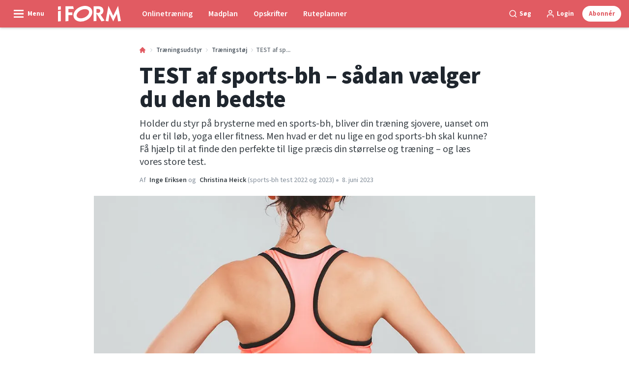

--- FILE ---
content_type: text/html; charset=utf-8
request_url: https://iform.dk/traeningsudstyr/traeningstoej/sports-bh-guide
body_size: 88123
content:
<!doctype html>
<html data-n-head-ssr lang="da" data-n-head="%7B%22lang%22:%7B%22ssr%22:%22da%22%7D%7D">
  <head >
    <title>Sports bh | Se vores test og få hjælp til at købe den rette | iform.dk</title><meta data-n-head="ssr" charset="utf-8"><meta data-n-head="ssr" name="viewport" content="width=device-width, initial-scale=1"><meta data-n-head="ssr" name="mobile-web-app-capable" content="yes"><meta data-n-head="ssr" name="apple-mobile-web-app-capable" content="yes"><meta data-n-head="ssr" name="apple-mobile-web-app-status-bar-style" content="black"><meta data-n-head="ssr" name="HandheldFriendly" content="true"><meta data-n-head="ssr" http-equiv="Accept-CH" content="DPR, Width, Viewport-Width"><meta data-n-head="ssr" http-equiv="X-UA-Compatible" content="IE=edge,chrome=1"><meta data-n-head="ssr" name="format-detection" content="telephone=no,date=no,address=no,email=no,url=no"><meta data-n-head="ssr" name="bwlVersion" content="1.5.2"><meta data-n-head="ssr" property="fb:app_id" content="196342644035801"><meta data-n-head="ssr" property="og:locale" content="da_DK"><meta data-n-head="ssr" property="og:site_name" content="I FORM"><meta data-n-head="ssr" property="theme-color" content="#ed4b36"><meta data-n-head="ssr" name="description" content="En sports-bh holder styr på brysterne, når du træner. Men hvordan vælger du den rette? Tjek vores guide, og se vinderne af vores store sports-bh test."><meta data-n-head="ssr" property="og:url" content="https://iform.dk/traeningsudstyr/traeningstoej/sports-bh-guide"><meta data-n-head="ssr" property="og:title" content="TEST af sports-bh – sådan vælger du den rette"><meta data-n-head="ssr" property="og:description" content="Hoppende bryster under træning er ikke blot irriterende, du risikerer faktisk også at få hængebryster. Se, hvad du skal gå efter, når du køber sports-bh og læs vores store tests. "><meta data-n-head="ssr" property="og:type" content="article"><meta data-n-head="ssr" property="article:published_time" content="2023-06-08T08:30:00.000Z"><meta data-n-head="ssr" property="article:modified_time" content="2025-01-10T15:21:46.000Z"><meta data-n-head="ssr" property="article:section" content="Træningstøj"><meta data-n-head="ssr" property="og:article:author" content="Inge Eriksen"><meta data-n-head="ssr" property="og:image" content="https://images.bonnier.cloud/files/ifo/production/20210428213431/sports-bh-KsUvD9iAj1S2vJIWqdcf5A.jpg?max-w=1200&amp;max-h=630&amp;fit=crop"><meta data-n-head="ssr" property="og:image:type" content="image/jpeg"><meta data-n-head="ssr" property="og:image:secure_url" content="https://images.bonnier.cloud/files/ifo/production/20210428213431/sports-bh-KsUvD9iAj1S2vJIWqdcf5A.jpg?max-w=1200&amp;max-h=630&amp;fit=crop"><meta data-n-head="ssr" property="og:image:width" content="1200"><meta data-n-head="ssr" property="og:image:height" content="630"><meta data-n-head="ssr" name="twitter:card" content="summary_large_image"><meta data-n-head="ssr" name="twitter:description" content="Hoppende bryster under træning er ikke blot irriterende, du risikerer faktisk også at få hængebryster. Se, hvad du skal gå efter, når du køber sports-bh og læs vores store tests. "><meta data-n-head="ssr" name="twitter:title" content="TEST af sports-bh – sådan vælger du den rette"><meta data-n-head="ssr" name="twitter:image" content="https://images.bonnier.cloud/files/ifo/production/20210428213431/sports-bh-KsUvD9iAj1S2vJIWqdcf5A.jpg"><meta data-n-head="ssr" name="twitter:image" content="https://images.bonnier.cloud/files/ifo/production/20210428213431/sports-bh-KsUvD9iAj1S2vJIWqdcf5A.jpg"><meta data-n-head="ssr" name="cxense-site-id" content="1137479060405815929"><meta data-n-head="ssr" name="cXenseParse:bod-country" content="dk"><meta data-n-head="ssr" name="cXenseParse:bod-brand" content="IFO"><meta data-n-head="ssr" name="cXenseParse:bod-language" content="da"><meta data-n-head="ssr" name="cXenseParse:articleid" content="3080"><meta data-n-head="ssr" name="cXenseParse:bod-pagetype" content="article"><meta data-n-head="ssr" name="cXenseParse:pageclass" content="content"><meta data-n-head="ssr" name="cXenseParse:title" content="TEST af sports-bh – sådan vælger du den rette"><meta data-n-head="ssr" name="cXenseParse:body-text" content="En god ***sports-bh*** er en nødvendighed, hvis du vil undgå at dine bryster gør ondt og bliver slappere under træning.Det kan dog være svært at finde ud af, hvilken der er bedst for dig, da der er mange forskellige slags i den store sports-bh jungle. En god sports-bh skal nemlig vælges efter bryststørrelse, type af træning, materiale – og selvfølgelig så den føles behagelig for netop dig.Men hvordan finder du den rette størrelse sports-bh? Er den rar at have på? Passer størrelsen til din barm? Og hvor meget skal den støtte? Hvilken forskel er der på den til forskellig træning? Hvordan finder jeg en god nok sports-bh til en stor barm? Skal jeg vælge en dyr en? Og hvilken klarer sig bedst i test?I FORM tester løbende forskellige sports-bh’er. De bliver bedømt ud fra pasformen, den lovede støtte samt selve materialet. Den optimale sports-bh afhænger især både af din skålstørrelse og dit aktivitetsniveau. Derfor tester vi tre slags sports-bh’er i kategorierne: med lav støtte, med medium støtte og med høj støtte. Få svar på dine spørgsmål og se test-vinderen her! ### Sports-bh test – I FORM tester"><meta data-n-head="ssr" name="cXenseParse:description" content="Hoppende bryster under træning er ikke blot irriterende, du risikerer faktisk også at få hængebryster. Se, hvad du skal gå efter, når du køber sports-bh og læs vores store tests. "><meta data-n-head="ssr" name="cXenseParse:image" content="https://images.bonnier.cloud/files/ifo/production/20210428213431/sports-bh-KsUvD9iAj1S2vJIWqdcf5A.jpg"><meta data-n-head="ssr" name="cXenseParse:bod-danishsearchtitle" content="TEST af sports-bh – sådan vælger du den bedste"><meta data-n-head="ssr" name="cXenseParse:recs:recommendable" content="true"><meta data-n-head="ssr" name="cXenseParse:bod-metatag-changedate" content="2025-01-10T15:21:46.000Z"><meta data-n-head="ssr" name="cXenseParse:recs:publishtime" content="2023-06-08T08:30:00.000Z"><meta data-n-head="ssr" name="cXenseParse:time:bod-featuredtime" content="2023-06-08T08:30:00.000Z"><meta data-n-head="ssr" name="cXenseParse:bod-reading-time" content="29"><meta data-n-head="ssr" name="cXenseParse:bod-taxo-cat" content="Træningstøj"><meta data-n-head="ssr" name="cXenseParse:bod-taxo-cat-url" content="https://iform.dk/traeningsudstyr/traeningstoej"><meta data-n-head="ssr" name="cXenseParse:bod-taxo-cat-top" content="Træningsudstyr"><meta data-n-head="ssr" name="cXenseParse:bod-taxo-editorial-type" content=""><meta data-n-head="ssr" name="cXenseParse:bod-taxo-tag" content="Kerne-indhold DK"><meta data-n-head="ssr" name="cXenseParse:bod-taxo-tag" content="SEO"><meta data-n-head="ssr" name="cXenseParse:bod-taxo-tag" content="Sports-bh"><meta data-n-head="ssr" name="bcm-brand" content="IFO"><meta data-n-head="ssr" name="bcm-country" content="dk"><meta data-n-head="ssr" name="bcm-type" content="site"><meta data-n-head="ssr" name="bcm-tablet-breakpoint" content="1025"><meta data-n-head="ssr" name="bcm-mobile-breakpoint" content="768"><meta data-n-head="ssr" name="bcm-title" content="Sports bh | Se vores test og få hjælp til at købe den rette"><meta data-n-head="ssr" name="bcm-sub" content="Træningsudstyr"><meta data-n-head="ssr" name="bcm-categories" content="Træningstøj,Træningsudstyr"><meta data-n-head="ssr" name="bcm-tags" content="Kerne-indhold DK,SEO,Sports-bh"><meta data-n-head="ssr" name="k5a:contentTag" content="Kerne-indhold DK"><meta data-n-head="ssr" name="k5a:contentTag" content="SEO"><meta data-n-head="ssr" name="k5a:contentTag" content="Sports-bh"><meta data-n-head="ssr" name="robots" content="max-image-preview:large"><meta data-n-head="ssr" property="bad:device" name="bad:device" content="desktop"><meta data-n-head="ssr" property="bad:pageType" name="bad:pageType" content="article"><meta data-n-head="ssr" data-n-head="ssr" name="cXenseParse:bod-dominantimage-crop-tv" content="q=60&amp;fp-x=undefined&amp;fp-y=undefined&amp;fit=crop&amp;crop=focalpoint&amp;ar=13:9"><meta data-n-head="ssr" data-n-head="ssr" name="cXenseParse:bod-dominantimage-crop-square" content="q=60&amp;fp-x=undefined&amp;fp-y=undefined&amp;fit=crop&amp;crop=focalpoint&amp;ar=1:1"><meta data-n-head="ssr" data-n-head="ssr" name="cXenseParse:bod-dominantimage-crop-wide169" content="q=60&amp;fp-x=undefined&amp;fp-y=undefined&amp;fit=crop&amp;crop=focalpoint&amp;ar=16:9"><meta data-n-head="ssr" data-n-head="ssr" name="cXenseParse:bod-dominantimage-crop-tv" content="q=60&amp;fp-x=undefined&amp;fp-y=undefined&amp;fit=crop&amp;crop=focalpoint&amp;ar=13:9"><meta data-n-head="ssr" data-n-head="ssr" name="cXenseParse:bod-dominantimage-crop-square" content="q=60&amp;fp-x=undefined&amp;fp-y=undefined&amp;fit=crop&amp;crop=focalpoint&amp;ar=1:1"><meta data-n-head="ssr" data-n-head="ssr" name="cXenseParse:bod-dominantimage-crop-wide169" content="q=60&amp;fp-x=undefined&amp;fp-y=undefined&amp;fit=crop&amp;crop=focalpoint&amp;ar=16:9"><meta data-n-head="ssr" data-n-head="ssr" name="cXenseParse:bod-dominantimage-crop-tv" content="q=60&amp;fp-x=undefined&amp;fp-y=undefined&amp;fit=crop&amp;crop=focalpoint&amp;ar=13:9"><meta data-n-head="ssr" data-n-head="ssr" name="cXenseParse:bod-dominantimage-crop-square" content="q=60&amp;fp-x=undefined&amp;fp-y=undefined&amp;fit=crop&amp;crop=focalpoint&amp;ar=1:1"><meta data-n-head="ssr" data-n-head="ssr" name="cXenseParse:bod-dominantimage-crop-wide169" content="q=60&amp;fp-x=undefined&amp;fp-y=undefined&amp;fit=crop&amp;crop=focalpoint&amp;ar=16:9"><meta data-n-head="ssr" data-n-head="ssr" name="cXenseParse:bod-dominantimage-crop-tv" content="q=60&amp;fp-x=undefined&amp;fp-y=undefined&amp;fit=crop&amp;crop=focalpoint&amp;ar=13:9"><meta data-n-head="ssr" data-n-head="ssr" name="cXenseParse:bod-dominantimage-crop-square" content="q=60&amp;fp-x=undefined&amp;fp-y=undefined&amp;fit=crop&amp;crop=focalpoint&amp;ar=1:1"><meta data-n-head="ssr" data-n-head="ssr" name="cXenseParse:bod-dominantimage-crop-wide169" content="q=60&amp;fp-x=undefined&amp;fp-y=undefined&amp;fit=crop&amp;crop=focalpoint&amp;ar=16:9"><meta data-n-head="ssr" data-n-head="ssr" name="cXenseParse:bod-dominantimage-crop-tv" content="q=60&amp;fp-x=undefined&amp;fp-y=undefined&amp;fit=crop&amp;crop=focalpoint&amp;ar=13:9"><meta data-n-head="ssr" data-n-head="ssr" name="cXenseParse:bod-dominantimage-crop-square" content="q=60&amp;fp-x=undefined&amp;fp-y=undefined&amp;fit=crop&amp;crop=focalpoint&amp;ar=1:1"><meta data-n-head="ssr" data-n-head="ssr" name="cXenseParse:bod-dominantimage-crop-wide169" content="q=60&amp;fp-x=undefined&amp;fp-y=undefined&amp;fit=crop&amp;crop=focalpoint&amp;ar=16:9"><meta data-n-head="ssr" data-n-head="ssr" name="cXenseParse:bod-dominantimage-crop-tv" content="q=60&amp;fp-x=undefined&amp;fp-y=undefined&amp;fit=crop&amp;crop=focalpoint&amp;ar=13:9"><meta data-n-head="ssr" data-n-head="ssr" name="cXenseParse:bod-dominantimage-crop-square" content="q=60&amp;fp-x=undefined&amp;fp-y=undefined&amp;fit=crop&amp;crop=focalpoint&amp;ar=1:1"><meta data-n-head="ssr" data-n-head="ssr" name="cXenseParse:bod-dominantimage-crop-wide169" content="q=60&amp;fp-x=undefined&amp;fp-y=undefined&amp;fit=crop&amp;crop=focalpoint&amp;ar=16:9"><meta data-n-head="ssr" data-n-head="ssr" name="cXenseParse:bod-dominantimage-crop-tv" content="q=60&amp;fp-x=undefined&amp;fp-y=undefined&amp;fit=crop&amp;crop=focalpoint&amp;ar=13:9"><meta data-n-head="ssr" data-n-head="ssr" name="cXenseParse:bod-dominantimage-crop-square" content="q=60&amp;fp-x=undefined&amp;fp-y=undefined&amp;fit=crop&amp;crop=focalpoint&amp;ar=1:1"><meta data-n-head="ssr" data-n-head="ssr" name="cXenseParse:bod-dominantimage-crop-wide169" content="q=60&amp;fp-x=undefined&amp;fp-y=undefined&amp;fit=crop&amp;crop=focalpoint&amp;ar=16:9"><meta data-n-head="ssr" data-n-head="ssr" name="cXenseParse:bod-dominantimage-crop-tv" content="q=60&amp;fp-x=undefined&amp;fp-y=undefined&amp;fit=crop&amp;crop=focalpoint&amp;ar=13:9"><meta data-n-head="ssr" data-n-head="ssr" name="cXenseParse:bod-dominantimage-crop-square" content="q=60&amp;fp-x=undefined&amp;fp-y=undefined&amp;fit=crop&amp;crop=focalpoint&amp;ar=1:1"><meta data-n-head="ssr" data-n-head="ssr" name="cXenseParse:bod-dominantimage-crop-wide169" content="q=60&amp;fp-x=undefined&amp;fp-y=undefined&amp;fit=crop&amp;crop=focalpoint&amp;ar=16:9"><meta data-n-head="ssr" data-n-head="ssr" name="cXenseParse:bod-dominantimage-crop-tv" content="q=60&amp;fp-x=undefined&amp;fp-y=undefined&amp;fit=crop&amp;crop=focalpoint&amp;ar=13:9"><meta data-n-head="ssr" data-n-head="ssr" name="cXenseParse:bod-dominantimage-crop-square" content="q=60&amp;fp-x=undefined&amp;fp-y=undefined&amp;fit=crop&amp;crop=focalpoint&amp;ar=1:1"><meta data-n-head="ssr" data-n-head="ssr" name="cXenseParse:bod-dominantimage-crop-wide169" content="q=60&amp;fp-x=undefined&amp;fp-y=undefined&amp;fit=crop&amp;crop=focalpoint&amp;ar=16:9"><meta data-n-head="ssr" data-n-head="ssr" name="cXenseParse:bod-dominantimage-crop-tv" content="q=60&amp;fp-x=undefined&amp;fp-y=undefined&amp;fit=crop&amp;crop=focalpoint&amp;ar=13:9"><meta data-n-head="ssr" data-n-head="ssr" name="cXenseParse:bod-dominantimage-crop-square" content="q=60&amp;fp-x=undefined&amp;fp-y=undefined&amp;fit=crop&amp;crop=focalpoint&amp;ar=1:1"><meta data-n-head="ssr" data-n-head="ssr" name="cXenseParse:bod-dominantimage-crop-wide169" content="q=60&amp;fp-x=undefined&amp;fp-y=undefined&amp;fit=crop&amp;crop=focalpoint&amp;ar=16:9"><meta data-n-head="ssr" data-n-head="ssr" name="cXenseParse:bod-dominantimage-crop-tv" content="q=60&amp;fp-x=undefined&amp;fp-y=undefined&amp;fit=crop&amp;crop=focalpoint&amp;ar=13:9"><meta data-n-head="ssr" data-n-head="ssr" name="cXenseParse:bod-dominantimage-crop-square" content="q=60&amp;fp-x=undefined&amp;fp-y=undefined&amp;fit=crop&amp;crop=focalpoint&amp;ar=1:1"><meta data-n-head="ssr" data-n-head="ssr" name="cXenseParse:bod-dominantimage-crop-wide169" content="q=60&amp;fp-x=undefined&amp;fp-y=undefined&amp;fit=crop&amp;crop=focalpoint&amp;ar=16:9"><meta data-n-head="ssr" data-n-head="ssr" name="cXenseParse:bod-dominantimage-crop-tv" content="q=60&amp;fp-x=undefined&amp;fp-y=undefined&amp;fit=crop&amp;crop=focalpoint&amp;ar=13:9"><meta data-n-head="ssr" data-n-head="ssr" name="cXenseParse:bod-dominantimage-crop-square" content="q=60&amp;fp-x=undefined&amp;fp-y=undefined&amp;fit=crop&amp;crop=focalpoint&amp;ar=1:1"><meta data-n-head="ssr" data-n-head="ssr" name="cXenseParse:bod-dominantimage-crop-wide169" content="q=60&amp;fp-x=undefined&amp;fp-y=undefined&amp;fit=crop&amp;crop=focalpoint&amp;ar=16:9"><meta data-n-head="ssr" data-n-head="ssr" name="cXenseParse:bod-dominantimage-crop-tv" content="q=60&amp;fp-x=undefined&amp;fp-y=undefined&amp;fit=crop&amp;crop=focalpoint&amp;ar=13:9"><meta data-n-head="ssr" data-n-head="ssr" name="cXenseParse:bod-dominantimage-crop-square" content="q=60&amp;fp-x=undefined&amp;fp-y=undefined&amp;fit=crop&amp;crop=focalpoint&amp;ar=1:1"><meta data-n-head="ssr" data-n-head="ssr" name="cXenseParse:bod-dominantimage-crop-wide169" content="q=60&amp;fp-x=undefined&amp;fp-y=undefined&amp;fit=crop&amp;crop=focalpoint&amp;ar=16:9"><meta data-n-head="ssr" data-n-head="ssr" name="cXenseParse:bod-dominantimage-crop-tv" content="q=60&amp;fp-x=undefined&amp;fp-y=undefined&amp;fit=crop&amp;crop=focalpoint&amp;ar=13:9"><meta data-n-head="ssr" data-n-head="ssr" name="cXenseParse:bod-dominantimage-crop-square" content="q=60&amp;fp-x=undefined&amp;fp-y=undefined&amp;fit=crop&amp;crop=focalpoint&amp;ar=1:1"><meta data-n-head="ssr" data-n-head="ssr" name="cXenseParse:bod-dominantimage-crop-wide169" content="q=60&amp;fp-x=undefined&amp;fp-y=undefined&amp;fit=crop&amp;crop=focalpoint&amp;ar=16:9"><meta data-n-head="ssr" data-n-head="ssr" name="cXenseParse:bod-dominantimage-crop-tv" content="q=60&amp;fp-x=undefined&amp;fp-y=undefined&amp;fit=crop&amp;crop=focalpoint&amp;ar=13:9"><meta data-n-head="ssr" data-n-head="ssr" name="cXenseParse:bod-dominantimage-crop-square" content="q=60&amp;fp-x=undefined&amp;fp-y=undefined&amp;fit=crop&amp;crop=focalpoint&amp;ar=1:1"><meta data-n-head="ssr" data-n-head="ssr" name="cXenseParse:bod-dominantimage-crop-wide169" content="q=60&amp;fp-x=undefined&amp;fp-y=undefined&amp;fit=crop&amp;crop=focalpoint&amp;ar=16:9"><meta data-n-head="ssr" data-n-head="ssr" name="cXenseParse:bod-dominantimage-crop-tv" content="q=60&amp;fp-x=undefined&amp;fp-y=undefined&amp;fit=crop&amp;crop=focalpoint&amp;ar=13:9"><meta data-n-head="ssr" data-n-head="ssr" name="cXenseParse:bod-dominantimage-crop-square" content="q=60&amp;fp-x=undefined&amp;fp-y=undefined&amp;fit=crop&amp;crop=focalpoint&amp;ar=1:1"><meta data-n-head="ssr" data-n-head="ssr" name="cXenseParse:bod-dominantimage-crop-wide169" content="q=60&amp;fp-x=undefined&amp;fp-y=undefined&amp;fit=crop&amp;crop=focalpoint&amp;ar=16:9"><meta data-n-head="ssr" data-n-head="ssr" name="cXenseParse:bod-dominantimage-crop-tv" content="q=60&amp;fp-x=undefined&amp;fp-y=undefined&amp;fit=crop&amp;crop=focalpoint&amp;ar=13:9"><meta data-n-head="ssr" data-n-head="ssr" name="cXenseParse:bod-dominantimage-crop-square" content="q=60&amp;fp-x=undefined&amp;fp-y=undefined&amp;fit=crop&amp;crop=focalpoint&amp;ar=1:1"><meta data-n-head="ssr" data-n-head="ssr" name="cXenseParse:bod-dominantimage-crop-wide169" content="q=60&amp;fp-x=undefined&amp;fp-y=undefined&amp;fit=crop&amp;crop=focalpoint&amp;ar=16:9"><meta data-n-head="ssr" data-n-head="ssr" name="cXenseParse:bod-dominantimage-crop-tv" content="q=60&amp;fp-x=undefined&amp;fp-y=undefined&amp;fit=crop&amp;crop=focalpoint&amp;ar=13:9"><meta data-n-head="ssr" data-n-head="ssr" name="cXenseParse:bod-dominantimage-crop-square" content="q=60&amp;fp-x=undefined&amp;fp-y=undefined&amp;fit=crop&amp;crop=focalpoint&amp;ar=1:1"><meta data-n-head="ssr" data-n-head="ssr" name="cXenseParse:bod-dominantimage-crop-wide169" content="q=60&amp;fp-x=undefined&amp;fp-y=undefined&amp;fit=crop&amp;crop=focalpoint&amp;ar=16:9"><meta data-n-head="ssr" data-n-head="ssr" name="cXenseParse:bod-dominantimage-crop-tv" content="q=60&amp;fp-x=undefined&amp;fp-y=undefined&amp;fit=crop&amp;crop=focalpoint&amp;ar=13:9"><meta data-n-head="ssr" data-n-head="ssr" name="cXenseParse:bod-dominantimage-crop-square" content="q=60&amp;fp-x=undefined&amp;fp-y=undefined&amp;fit=crop&amp;crop=focalpoint&amp;ar=1:1"><meta data-n-head="ssr" data-n-head="ssr" name="cXenseParse:bod-dominantimage-crop-wide169" content="q=60&amp;fp-x=undefined&amp;fp-y=undefined&amp;fit=crop&amp;crop=focalpoint&amp;ar=16:9"><meta data-n-head="ssr" data-n-head="ssr" name="cXenseParse:bod-dominantimage-crop-tv" content="q=60&amp;fp-x=undefined&amp;fp-y=undefined&amp;fit=crop&amp;crop=focalpoint&amp;ar=13:9"><meta data-n-head="ssr" data-n-head="ssr" name="cXenseParse:bod-dominantimage-crop-square" content="q=60&amp;fp-x=undefined&amp;fp-y=undefined&amp;fit=crop&amp;crop=focalpoint&amp;ar=1:1"><meta data-n-head="ssr" data-n-head="ssr" name="cXenseParse:bod-dominantimage-crop-wide169" content="q=60&amp;fp-x=undefined&amp;fp-y=undefined&amp;fit=crop&amp;crop=focalpoint&amp;ar=16:9"><meta data-n-head="ssr" data-n-head="ssr" name="cXenseParse:bod-dominantimage-crop-tv" content="q=60&amp;fp-x=undefined&amp;fp-y=undefined&amp;fit=crop&amp;crop=focalpoint&amp;ar=13:9"><meta data-n-head="ssr" data-n-head="ssr" name="cXenseParse:bod-dominantimage-crop-square" content="q=60&amp;fp-x=undefined&amp;fp-y=undefined&amp;fit=crop&amp;crop=focalpoint&amp;ar=1:1"><meta data-n-head="ssr" data-n-head="ssr" name="cXenseParse:bod-dominantimage-crop-wide169" content="q=60&amp;fp-x=undefined&amp;fp-y=undefined&amp;fit=crop&amp;crop=focalpoint&amp;ar=16:9"><meta data-n-head="ssr" data-n-head="ssr" name="cXenseParse:bod-dominantimage-crop-tv" content="q=60&amp;fp-x=undefined&amp;fp-y=undefined&amp;fit=crop&amp;crop=focalpoint&amp;ar=13:9"><meta data-n-head="ssr" data-n-head="ssr" name="cXenseParse:bod-dominantimage-crop-square" content="q=60&amp;fp-x=undefined&amp;fp-y=undefined&amp;fit=crop&amp;crop=focalpoint&amp;ar=1:1"><meta data-n-head="ssr" data-n-head="ssr" name="cXenseParse:bod-dominantimage-crop-wide169" content="q=60&amp;fp-x=undefined&amp;fp-y=undefined&amp;fit=crop&amp;crop=focalpoint&amp;ar=16:9"><meta data-n-head="ssr" data-n-head="ssr" name="cXenseParse:bod-dominantimage-crop-tv" content="q=60&amp;fp-x=undefined&amp;fp-y=undefined&amp;fit=crop&amp;crop=focalpoint&amp;ar=13:9"><meta data-n-head="ssr" data-n-head="ssr" name="cXenseParse:bod-dominantimage-crop-square" content="q=60&amp;fp-x=undefined&amp;fp-y=undefined&amp;fit=crop&amp;crop=focalpoint&amp;ar=1:1"><meta data-n-head="ssr" data-n-head="ssr" name="cXenseParse:bod-dominantimage-crop-wide169" content="q=60&amp;fp-x=undefined&amp;fp-y=undefined&amp;fit=crop&amp;crop=focalpoint&amp;ar=16:9"><meta data-n-head="ssr" data-n-head="ssr" name="cXenseParse:bod-dominantimage-crop-tv" content="q=60&amp;fp-x=undefined&amp;fp-y=undefined&amp;fit=crop&amp;crop=focalpoint&amp;ar=13:9"><meta data-n-head="ssr" data-n-head="ssr" name="cXenseParse:bod-dominantimage-crop-square" content="q=60&amp;fp-x=undefined&amp;fp-y=undefined&amp;fit=crop&amp;crop=focalpoint&amp;ar=1:1"><meta data-n-head="ssr" data-n-head="ssr" name="cXenseParse:bod-dominantimage-crop-wide169" content="q=60&amp;fp-x=undefined&amp;fp-y=undefined&amp;fit=crop&amp;crop=focalpoint&amp;ar=16:9"><meta data-n-head="ssr" data-n-head="ssr" name="cXenseParse:bod-dominantimage-crop-tv" content="q=60&amp;fp-x=undefined&amp;fp-y=undefined&amp;fit=crop&amp;crop=focalpoint&amp;ar=13:9"><meta data-n-head="ssr" data-n-head="ssr" name="cXenseParse:bod-dominantimage-crop-square" content="q=60&amp;fp-x=undefined&amp;fp-y=undefined&amp;fit=crop&amp;crop=focalpoint&amp;ar=1:1"><meta data-n-head="ssr" data-n-head="ssr" name="cXenseParse:bod-dominantimage-crop-wide169" content="q=60&amp;fp-x=undefined&amp;fp-y=undefined&amp;fit=crop&amp;crop=focalpoint&amp;ar=16:9"><meta data-n-head="ssr" data-n-head="ssr" name="cXenseParse:bod-dominantimage-crop-tv" content="q=60&amp;fp-x=undefined&amp;fp-y=undefined&amp;fit=crop&amp;crop=focalpoint&amp;ar=13:9"><meta data-n-head="ssr" data-n-head="ssr" name="cXenseParse:bod-dominantimage-crop-square" content="q=60&amp;fp-x=undefined&amp;fp-y=undefined&amp;fit=crop&amp;crop=focalpoint&amp;ar=1:1"><meta data-n-head="ssr" data-n-head="ssr" name="cXenseParse:bod-dominantimage-crop-wide169" content="q=60&amp;fp-x=undefined&amp;fp-y=undefined&amp;fit=crop&amp;crop=focalpoint&amp;ar=16:9"><meta data-n-head="ssr" data-n-head="ssr" name="cXenseParse:bod-dominantimage-crop-tv" content="q=60&amp;fp-x=undefined&amp;fp-y=undefined&amp;fit=crop&amp;crop=focalpoint&amp;ar=13:9"><meta data-n-head="ssr" data-n-head="ssr" name="cXenseParse:bod-dominantimage-crop-square" content="q=60&amp;fp-x=undefined&amp;fp-y=undefined&amp;fit=crop&amp;crop=focalpoint&amp;ar=1:1"><meta data-n-head="ssr" data-n-head="ssr" name="cXenseParse:bod-dominantimage-crop-wide169" content="q=60&amp;fp-x=undefined&amp;fp-y=undefined&amp;fit=crop&amp;crop=focalpoint&amp;ar=16:9"><meta data-n-head="ssr" data-n-head="ssr" name="cXenseParse:bod-dominantimage-crop-tv" content="q=60&amp;fp-x=undefined&amp;fp-y=undefined&amp;fit=crop&amp;crop=focalpoint&amp;ar=13:9"><meta data-n-head="ssr" data-n-head="ssr" name="cXenseParse:bod-dominantimage-crop-square" content="q=60&amp;fp-x=undefined&amp;fp-y=undefined&amp;fit=crop&amp;crop=focalpoint&amp;ar=1:1"><meta data-n-head="ssr" data-n-head="ssr" name="cXenseParse:bod-dominantimage-crop-wide169" content="q=60&amp;fp-x=undefined&amp;fp-y=undefined&amp;fit=crop&amp;crop=focalpoint&amp;ar=16:9"><meta data-n-head="ssr" data-n-head="ssr" name="cXenseParse:bod-dominantimage-crop-tv" content="q=60&amp;fp-x=undefined&amp;fp-y=undefined&amp;fit=crop&amp;crop=focalpoint&amp;ar=13:9"><meta data-n-head="ssr" data-n-head="ssr" name="cXenseParse:bod-dominantimage-crop-square" content="q=60&amp;fp-x=undefined&amp;fp-y=undefined&amp;fit=crop&amp;crop=focalpoint&amp;ar=1:1"><meta data-n-head="ssr" data-n-head="ssr" name="cXenseParse:bod-dominantimage-crop-wide169" content="q=60&amp;fp-x=undefined&amp;fp-y=undefined&amp;fit=crop&amp;crop=focalpoint&amp;ar=16:9"><meta data-n-head="ssr" data-n-head="ssr" name="cXenseParse:bod-dominantimage-crop-tv" content="q=60&amp;fp-x=undefined&amp;fp-y=undefined&amp;fit=crop&amp;crop=focalpoint&amp;ar=13:9"><meta data-n-head="ssr" data-n-head="ssr" name="cXenseParse:bod-dominantimage-crop-square" content="q=60&amp;fp-x=undefined&amp;fp-y=undefined&amp;fit=crop&amp;crop=focalpoint&amp;ar=1:1"><meta data-n-head="ssr" data-n-head="ssr" name="cXenseParse:bod-dominantimage-crop-wide169" content="q=60&amp;fp-x=undefined&amp;fp-y=undefined&amp;fit=crop&amp;crop=focalpoint&amp;ar=16:9"><meta data-n-head="ssr" data-n-head="ssr" name="cXenseParse:bod-dominantimage-crop-tv" content="q=60&amp;fp-x=undefined&amp;fp-y=undefined&amp;fit=crop&amp;crop=focalpoint&amp;ar=13:9"><meta data-n-head="ssr" data-n-head="ssr" name="cXenseParse:bod-dominantimage-crop-square" content="q=60&amp;fp-x=undefined&amp;fp-y=undefined&amp;fit=crop&amp;crop=focalpoint&amp;ar=1:1"><meta data-n-head="ssr" data-n-head="ssr" name="cXenseParse:bod-dominantimage-crop-wide169" content="q=60&amp;fp-x=undefined&amp;fp-y=undefined&amp;fit=crop&amp;crop=focalpoint&amp;ar=16:9"><meta data-n-head="ssr" data-n-head="ssr" name="cXenseParse:bod-dominantimage-crop-tv" content="q=60&amp;fp-x=undefined&amp;fp-y=undefined&amp;fit=crop&amp;crop=focalpoint&amp;ar=13:9"><meta data-n-head="ssr" data-n-head="ssr" name="cXenseParse:bod-dominantimage-crop-square" content="q=60&amp;fp-x=undefined&amp;fp-y=undefined&amp;fit=crop&amp;crop=focalpoint&amp;ar=1:1"><meta data-n-head="ssr" data-n-head="ssr" name="cXenseParse:bod-dominantimage-crop-wide169" content="q=60&amp;fp-x=undefined&amp;fp-y=undefined&amp;fit=crop&amp;crop=focalpoint&amp;ar=16:9"><meta data-n-head="ssr" data-n-head="ssr" name="cXenseParse:bod-dominantimage-crop-tv" content="q=60&amp;fp-x=undefined&amp;fp-y=undefined&amp;fit=crop&amp;crop=focalpoint&amp;ar=13:9"><meta data-n-head="ssr" data-n-head="ssr" name="cXenseParse:bod-dominantimage-crop-square" content="q=60&amp;fp-x=undefined&amp;fp-y=undefined&amp;fit=crop&amp;crop=focalpoint&amp;ar=1:1"><meta data-n-head="ssr" data-n-head="ssr" name="cXenseParse:bod-dominantimage-crop-wide169" content="q=60&amp;fp-x=undefined&amp;fp-y=undefined&amp;fit=crop&amp;crop=focalpoint&amp;ar=16:9"><meta data-n-head="ssr" data-n-head="ssr" name="cXenseParse:bod-dominantimage-crop-tv" content="q=60&amp;fp-x=undefined&amp;fp-y=undefined&amp;fit=crop&amp;crop=focalpoint&amp;ar=13:9"><meta data-n-head="ssr" data-n-head="ssr" name="cXenseParse:bod-dominantimage-crop-square" content="q=60&amp;fp-x=undefined&amp;fp-y=undefined&amp;fit=crop&amp;crop=focalpoint&amp;ar=1:1"><meta data-n-head="ssr" data-n-head="ssr" name="cXenseParse:bod-dominantimage-crop-wide169" content="q=60&amp;fp-x=undefined&amp;fp-y=undefined&amp;fit=crop&amp;crop=focalpoint&amp;ar=16:9"><meta data-n-head="ssr" data-n-head="ssr" name="cXenseParse:bod-dominantimage-crop-tv" content="q=60&amp;fp-x=undefined&amp;fp-y=undefined&amp;fit=crop&amp;crop=focalpoint&amp;ar=13:9"><meta data-n-head="ssr" data-n-head="ssr" name="cXenseParse:bod-dominantimage-crop-square" content="q=60&amp;fp-x=undefined&amp;fp-y=undefined&amp;fit=crop&amp;crop=focalpoint&amp;ar=1:1"><meta data-n-head="ssr" data-n-head="ssr" name="cXenseParse:bod-dominantimage-crop-wide169" content="q=60&amp;fp-x=undefined&amp;fp-y=undefined&amp;fit=crop&amp;crop=focalpoint&amp;ar=16:9"><meta data-n-head="ssr" data-n-head="ssr" name="cXenseParse:bod-dominantimage-crop-tv" content="q=60&amp;fp-x=undefined&amp;fp-y=undefined&amp;fit=crop&amp;crop=focalpoint&amp;ar=13:9"><meta data-n-head="ssr" data-n-head="ssr" name="cXenseParse:bod-dominantimage-crop-square" content="q=60&amp;fp-x=undefined&amp;fp-y=undefined&amp;fit=crop&amp;crop=focalpoint&amp;ar=1:1"><meta data-n-head="ssr" data-n-head="ssr" name="cXenseParse:bod-dominantimage-crop-wide169" content="q=60&amp;fp-x=undefined&amp;fp-y=undefined&amp;fit=crop&amp;crop=focalpoint&amp;ar=16:9"><meta data-n-head="ssr" data-n-head="ssr" name="cXenseParse:bod-dominantimage-crop-tv" content="q=60&amp;fp-x=undefined&amp;fp-y=undefined&amp;fit=crop&amp;crop=focalpoint&amp;ar=13:9"><meta data-n-head="ssr" data-n-head="ssr" name="cXenseParse:bod-dominantimage-crop-square" content="q=60&amp;fp-x=undefined&amp;fp-y=undefined&amp;fit=crop&amp;crop=focalpoint&amp;ar=1:1"><meta data-n-head="ssr" data-n-head="ssr" name="cXenseParse:bod-dominantimage-crop-wide169" content="q=60&amp;fp-x=undefined&amp;fp-y=undefined&amp;fit=crop&amp;crop=focalpoint&amp;ar=16:9"><meta data-n-head="ssr" data-n-head="ssr" name="cXenseParse:bod-dominantimage-crop-tv" content="q=60&amp;fp-x=undefined&amp;fp-y=undefined&amp;fit=crop&amp;crop=focalpoint&amp;ar=13:9"><meta data-n-head="ssr" data-n-head="ssr" name="cXenseParse:bod-dominantimage-crop-square" content="q=60&amp;fp-x=undefined&amp;fp-y=undefined&amp;fit=crop&amp;crop=focalpoint&amp;ar=1:1"><meta data-n-head="ssr" data-n-head="ssr" name="cXenseParse:bod-dominantimage-crop-wide169" content="q=60&amp;fp-x=undefined&amp;fp-y=undefined&amp;fit=crop&amp;crop=focalpoint&amp;ar=16:9"><meta data-n-head="ssr" data-n-head="ssr" name="cXenseParse:bod-dominantimage-crop-tv" content="q=60&amp;fp-x=undefined&amp;fp-y=undefined&amp;fit=crop&amp;crop=focalpoint&amp;ar=13:9"><meta data-n-head="ssr" data-n-head="ssr" name="cXenseParse:bod-dominantimage-crop-square" content="q=60&amp;fp-x=undefined&amp;fp-y=undefined&amp;fit=crop&amp;crop=focalpoint&amp;ar=1:1"><meta data-n-head="ssr" data-n-head="ssr" name="cXenseParse:bod-dominantimage-crop-wide169" content="q=60&amp;fp-x=undefined&amp;fp-y=undefined&amp;fit=crop&amp;crop=focalpoint&amp;ar=16:9"><link data-n-head="ssr" rel="icon" type="image/x-icon" href="/favicon.ico"><link data-n-head="ssr" rel="preconnect" href="https://dev.visualwebsiteoptimizer.com"><link data-n-head="ssr" rel="canonical" href="https://iform.dk/traeningsudstyr/traeningstoej/sports-bh-guide"><link data-n-head="ssr" rel="alternate" type="application/rss+xml" title="I FORM RSS feed" href="https://iform.dk/feed/rss"><link data-n-head="ssr" rel="alternate" hreflang="da-DK" href="https://iform.dk/traeningsudstyr/traeningstoej/sports-bh-guide"><link data-n-head="ssr" rel="alternate" hreflang="fi-FI" href="https://kuntoplus.fi/varusteet/treenivaatteet/urheilurintaliivit"><link data-n-head="ssr" rel="alternate" hreflang="sv-SE" href="https://iform.se/traningsutrustning/traningsklader/guide-sport-bh"><link data-n-head="ssr" rel="alternate" hreflang="nb-NO" href="https://iform.nu/treningsutstyr/treningsklar/sports-bh-guide"><link data-n-head="ssr" rel="preload" as="image" href="https://images-bonnier.imgix.net/files/ifo/production/20210428213431/sports-bh-KsUvD9iAj1S2vJIWqdcf5A.jpg?auto=compress,format&amp;w=1024 1024w" srcset="https://images-bonnier.imgix.net/files/ifo/production/20210428213431/sports-bh-KsUvD9iAj1S2vJIWqdcf5A.jpg?auto=compress,format&amp;w=1024 1024w, https://images-bonnier.imgix.net/files/ifo/production/20210428213431/sports-bh-KsUvD9iAj1S2vJIWqdcf5A.jpg?auto=compress,format&amp;w=960 960w, https://images-bonnier.imgix.net/files/ifo/production/20210428213431/sports-bh-KsUvD9iAj1S2vJIWqdcf5A.jpg?auto=compress,format&amp;w=900 900w, https://images-bonnier.imgix.net/files/ifo/production/20210428213431/sports-bh-KsUvD9iAj1S2vJIWqdcf5A.jpg?auto=compress,format&amp;w=800 800w, https://images-bonnier.imgix.net/files/ifo/production/20210428213431/sports-bh-KsUvD9iAj1S2vJIWqdcf5A.jpg?auto=compress,format&amp;w=600 600w, https://images-bonnier.imgix.net/files/ifo/production/20210428213431/sports-bh-KsUvD9iAj1S2vJIWqdcf5A.jpg?auto=compress,format&amp;w=500 500w, https://images-bonnier.imgix.net/files/ifo/production/20210428213431/sports-bh-KsUvD9iAj1S2vJIWqdcf5A.jpg?auto=compress,format&amp;w=400 400w, https://images-bonnier.imgix.net/files/ifo/production/20210428213431/sports-bh-KsUvD9iAj1S2vJIWqdcf5A.jpg?auto=compress,format&amp;w=350 350w, https://images-bonnier.imgix.net/files/ifo/production/20210428213431/sports-bh-KsUvD9iAj1S2vJIWqdcf5A.jpg?auto=compress,format&amp;w=300 300w, https://images-bonnier.imgix.net/files/ifo/production/20210428213431/sports-bh-KsUvD9iAj1S2vJIWqdcf5A.jpg?auto=compress,format&amp;w=275 275w, https://images-bonnier.imgix.net/files/ifo/production/20210428213431/sports-bh-KsUvD9iAj1S2vJIWqdcf5A.jpg?auto=compress,format&amp;w=250 250w, https://images-bonnier.imgix.net/files/ifo/production/20210428213431/sports-bh-KsUvD9iAj1S2vJIWqdcf5A.jpg?auto=compress,format&amp;w=225 225w, https://images-bonnier.imgix.net/files/ifo/production/20210428213431/sports-bh-KsUvD9iAj1S2vJIWqdcf5A.jpg?auto=compress,format&amp;w=200 200w, https://images-bonnier.imgix.net/files/ifo/production/20210428213431/sports-bh-KsUvD9iAj1S2vJIWqdcf5A.jpg?auto=compress,format&amp;w=175 175w, https://images-bonnier.imgix.net/files/ifo/production/20210428213431/sports-bh-KsUvD9iAj1S2vJIWqdcf5A.jpg?auto=compress,format&amp;w=150 150w, https://images-bonnier.imgix.net/files/ifo/production/20210428213431/sports-bh-KsUvD9iAj1S2vJIWqdcf5A.jpg?auto=compress,format&amp;w=125 125w, https://images-bonnier.imgix.net/files/ifo/production/20210428213431/sports-bh-KsUvD9iAj1S2vJIWqdcf5A.jpg?auto=compress,format&amp;w=100 100w"><script data-n-head="ssr" type="text/javascript" id="vwoCode">  window._vwo_code || (function() {
            var account_id = 713144,
                version = 2.1,
                settings_tolerance = 2000,
                hide_element = 'body',
                hide_element_style = 'opacity:0 !important;filter:alpha(opacity=0) !important;background:none !important;transition:none !important;',
                f = false, w = window, d = document, v = d.querySelector('#vwoCode'),
                cK = '_vwo_' + account_id + '_settings', cc = {};
            try {
              var c = JSON.parse(localStorage.getItem('_vwo_' + account_id + '_config'));
              cc = c && typeof c === 'object' ? c : {};
            } catch (e) {}
            var stT = cc.stT === 'session' ? w.sessionStorage : w.localStorage;
            code = {
              use_existing_jquery: function() { return typeof use_existing_jquery !== 'undefined' ? use_existing_jquery : undefined; },
              library_tolerance: function() { return typeof library_tolerance !== 'undefined' ? library_tolerance : undefined; },
              settings_tolerance: function() { return cc.sT || settings_tolerance; },
              hide_element_style: function() { return '{' + (cc.hES || hide_element_style) + '}'; },
              hide_element: function() {
                if (performance.getEntriesByName('first-contentful-paint')[0]) { return ''; }
                return typeof cc.hE === 'string' ? cc.hE : hide_element;
              },
              getVersion: function() { return version; },
              finish: function(e) {
                if (!f) {
                  f = true;
                  var t = d.getElementById('_vis_opt_path_hides');
                  if (t) t.parentNode.removeChild(t);
                  if (e) (new Image).src = 'https://dev.visualwebsiteoptimizer.com/ee.gif?a=' + account_id + e;
                }
              },
              finished: function() { return f; },
              addScript: function(e) {
                var t = d.createElement('script');
                t.type = 'text/javascript';
                if (e.src) { t.src = e.src; } else { t.text = e.text; }
                d.getElementsByTagName('head')[0].appendChild(t);
              },
              load: function(e, t) {
                var i = this.getSettings(), n = d.createElement('script'), r = this;
                t = t || {};
                if (i) {
                  n.textContent = i;
                  d.getElementsByTagName('head')[0].appendChild(n);
                  if (!w.VWO || VWO.caE) {
                    stT.removeItem(cK);
                    r.load(e);
                  }
                } else {
                  var o = new XMLHttpRequest();
                  o.open('GET', e, true);
                  o.withCredentials = !t.dSC;
                  o.responseType = t.responseType || 'text';
                  o.onload = function() {
                    if (t.onloadCb) { return t.onloadCb(o, e); }
                    if (o.status === 200) { _vwo_code.addScript({ text: o.responseText }); }
                    else { _vwo_code.finish('&e=loading_failure:' + e); }
                  };
                  o.onerror = function() {
                    if (t.onerrorCb) { return t.onerrorCb(e); }
                    _vwo_code.finish('&e=loading_failure:' + e);
                  };
                  o.send();
                }
              },
              getSettings: function() {
                try {
                  var e = stT.getItem(cK);
                  if (!e) { return; }
                  e = JSON.parse(e);
                  if (Date.now() > e.e) {
                    stT.removeItem(cK);
                    return;
                  }
                  return e.s;
                } catch (e) { return; }
              },
              init: function() {
                if (d.URL.indexOf('__vwo_disable__') > -1) return;
                var e = this.settings_tolerance();
                w._vwo_settings_timer = setTimeout(function() {
                  _vwo_code.finish();
                  stT.removeItem(cK);
                }, e);
                var t;
                if (this.hide_element() !== 'body') {
                  t = d.createElement('style');
                  var i = this.hide_element(), n = i ? i + this.hide_element_style() : '', r = d.getElementsByTagName('head')[0];
                  t.setAttribute('id', '_vis_opt_path_hides');
                  v && t.setAttribute('nonce', v.nonce);
                  t.setAttribute('type', 'text/css');
                  if (t.styleSheet) t.styleSheet.cssText = n;
                  else t.appendChild(d.createTextNode(n));
                  r.appendChild(t);
                } else {
                  t = d.getElementsByTagName('head')[0];
                  var n = d.createElement('div');
                  n.style.cssText = 'z-index: 2147483647 !important;position: fixed !important;left: 0 !important;top: 0 !important;width: 100% !important;height: 100% !important;background: white !important;';
                  n.setAttribute('id', '_vis_opt_path_hides');
                  n.classList.add('_vis_hide_layer');
                  t.parentNode.insertBefore(n, t.nextSibling);
                }
                var o = 'https://dev.visualwebsiteoptimizer.com/j.php?a=' + account_id + '&u=' + encodeURIComponent(d.URL) + '&vn=' + version;
                if (w.location.search.indexOf('_vwo_xhr') !== -1) {
                  this.addScript({ src: o });
                } else {
                  this.load(o + '&x=true');
                }
              }
            };
            w._vwo_code = code;
            code.init();
          })();
      
          window.VWO = window.VWO || [];
          window.VWO.push(['onVariationApplied', function(data) {
            var expId = data[1];
            var variationId = data[2];
            if (typeof(_vwo_exp[expId].comb_n[variationId]) !== 'undefined' && ['VISUAL_AB', 'VISUAL', 'SPLIT_URL', 'SURVEY'].indexOf(_vwo_exp[expId].type) > -1) {
              var x = [_vwo_exp[expId].comb_n[variationId]];
              window._mfq = window._mfq || [];
              window._mfq.push(["tag", "Variant: " + x]);
            }
          }]);  </script><script data-n-head="ssr" data-hid="gtm-script">if(!window._gtm_init){window._gtm_init=1;(function(w,n,d,m,e,p){w[d]=(w[d]==1||n[d]=='yes'||n[d]==1||n[m]==1||(w[e]&&w[e][p]&&w[e][p]()))?1:0})(window,navigator,'doNotTrack','msDoNotTrack','external','msTrackingProtectionEnabled');(function(w,d,s,l,x,y){w[x]={};w._gtm_inject=function(i){if(w.doNotTrack||w[x][i])return;w[x][i]=1;w[l]=w[l]||[];w[l].push({'gtm.start':new Date().getTime(),event:'gtm.js'});var f=d.getElementsByTagName(s)[0],j=d.createElement(s);j.async=true;j.src='https://www.googletagmanager.com/gtm.js?id='+i;f.parentNode.insertBefore(j,f);}})(window,document,'script','dataLayer','_gtm_ids','_gtm_inject')}</script><script data-n-head="ssr" data-hid="CookieConsent" id="CookieConsent" type="text/javascript" charset="utf-8">window.gdprAppliesGlobally=true;(function(){function r(e){if(!window.frames[e]){if(document.body&&document.body.firstChild){var t=document.body;var n=document.createElement("iframe");n.style.display="none";n.name=e;n.title=e;t.insertBefore(n,t.firstChild)}else{setTimeout(function(){r(e)},5)}}}function e(n,i,o,c,s){function e(e,t,n,r){if(typeof n!=="function"){return}if(!window[i]){window[i]=[]}var a=false;if(s){a=s(e,r,n)}if(!a){window[i].push({command:e,version:t,callback:n,parameter:r})}}e.stub=true;e.stubVersion=2;function t(r){if(!window[n]||window[n].stub!==true){return}if(!r.data){return}var a=typeof r.data==="string";var e;try{e=a?JSON.parse(r.data):r.data}catch(t){return}if(e[o]){var i=e[o];window[n](i.command,i.version,function(e,t){var n={};n[c]={returnValue:e,success:t,callId:i.callId};r.source.postMessage(a?JSON.stringify(n):n,"*")},i.parameter)}}if(typeof window[n]!=="function"){window[n]=e;if(window.addEventListener){window.addEventListener("message",t,false)}else{window.attachEvent("onmessage",t)}}}e("__tcfapi","__tcfapiBuffer","__tcfapiCall","__tcfapiReturn");r("__tcfapiLocator");(function(e,t){var n=document.createElement("link");n.rel="preload";n.as="script";var r=document.createElement("script");r.id="spcloader";r.type="text/javascript";r["async"]=true;r.charset="utf-8";var a="https://sdk.privacy-center.org/"+e+"/loader.js?target_type=notice&target="+t;n.href=a;r.src=a;var i=document.getElementsByTagName("script")[0];i.parentNode.insertBefore(n,i);i.parentNode.insertBefore(r,i)})("fb809c51-e9cd-4e35-a92d-e44bb858841e","A9ZMRfBt")})();</script><script data-n-head="ssr" data-hid="DidomiConfig" innterHTML="window.didomiConfig = {
        user: {
          bots: {
            consentRequired: false,
            types: ['crawlers', 'performance'],
            extraUserAgents: [],
          }
        }
      }" type="text/javascript" charset="utf-8"></script><script data-n-head="ssr" data-hid="gpt-script-id" src="https://securepubads.g.doubleclick.net/tag/js/gpt.js" data-vendor="google"></script><script data-n-head="ssr" data-hid="rubicon-script-id" src="https://micro.rubiconproject.com/prebid/dynamic/12954.js?site=BP_DK" id="rubicon-script-id" data-vendor="iab:52"></script><script data-n-head="ssr" data-hid="cxense" src="https://cdn.cxense.com/cx.cce.js" defer ssr="false"></script><script data-n-head="ssr" data-hid="common-bonnier-datalayer-cloud-script" src="https://europe-west1-bonnier-big-data.cloudfunctions.net/commonBonnierDataLayer" async></script><script data-n-head="ssr" data-hid="cxense-init" type="text/javascript" charset="utf-8">
            window.cX = window.cX || {}
            window.cX.callQueue = window.cX.callQueue || []
            window.cX.callQueue.push(['setSiteId', '1137479060405815929'])
            window.cX.callQueue.push(['sendPageViewEvent'])
          </script><script data-n-head="ssr" data-hid="piano-script" type="text/javascript" charset="utf-8" ssr="false">
          tp = window.tp || [];
          tp.push(["setAid", 'xAbRVT9Xpu']);
          tp.push(["setSandbox", false]);
          tp.push(["setCxenseSiteId", '1137479060405815929']);

          (function(src) {
              var a = document.createElement("script");
              a.type = "text/javascript";
              a.async = true;
              a.src = src;
              var b = document.getElementsByTagName("script")[0];
              b.parentNode.insertBefore(a, b)
          })("https://cdn.tinypass.com/api/tinypass.min.js");
      </script><script data-n-head="ssr" type="application/ld+json">[{"@context":"https://schema.org","@type":"Article","@id":"https://iform.dk/traeningsudstyr/traeningstoej/sports-bh-guide#article","inLanguage":"da-DK","url":"https://iform.dk/traeningsudstyr/traeningstoej/sports-bh-guide","mainEntityOfPage":"https://iform.dk/traeningsudstyr/traeningstoej/sports-bh-guide","name":"TEST af sports-bh – sådan vælger du den bedste","image":"https://images.bonnier.cloud/files/ifo/production/20210428213431/sports-bh-KsUvD9iAj1S2vJIWqdcf5A.jpg","description":"En sports-bh holder styr på brysterne, når du træner. Men hvordan vælger du den rette? Tjek vores guide, og se vinderne af vores store sports-bh test.","headline":"TEST af sports-bh – sådan vælger du den bedste","datePublished":"2023-06-08T08:30:00.000Z","dateModified":"2025-01-10T15:21:46.000Z","publisher":[{"@type":"Organization","url":"https://iform.dk","name":"I FORM","description":"I FORM er Skandinaviens største hjemmeside om træning, kost og vægttab. Find de bedste tips, programmer og opskrifter til en sundere hverdag her.","logo":[{"@type":"ImageObject","url":"iform.dk/logo.svg"}]}],"author":[{"@type":"Person","@id":"https://iform.dk/author/inge-eriksen#Person","name":"Inge Eriksen","url":"https://iform.dk/author/inge-eriksen","jobTitle":"Journalist og redaktionssekretær på I FORM","description":"Uddannelse: Journalist\nUddannet som journalist fra Danmarks Medie- og Journalisthøjskole (DMJX) i Aarhus i 1994. Ansat på I FORM siden 2005. Har tidligere arbejdet som journalist og redaktør på Herlev Bladet.\nSkriver og redigerer artikler om sundhed, kost, opskrifter, træning og vægttab.\nLinkedIn LinkedIn-profil","image":[]},{"@type":"Person","@id":"https://iform.dk/author/christina-heick/#Person","name":"Christina Heick","url":"https://iform.dk/author/christina-heick","jobTitle":"Personlig træner","description":"Uddannelse: Personlig træner og løbecoach\nUddannet cand.merc., løbecoach og personlig træner ved F.I.S.A.F.F.  Laver træningsprogrammer og -øvelser for I FORM, ligesom hun tester sportstøj og udstyr for magasinet. Model og træner på I FORM-kurset \"Fit på 24\". Arbejder derudover som personlig træner og driver en løbeklub under temaet “Lær at Løb 5 km”.\nMere info: instagram.com/christinaheick\\_training/\nLinkedIn LinkedIn-profil","image":[]}],"potentialAction":[{"@type":"ReadAction","target":["https://iform.dk"]},{"@type":"SearchAction","target":[{"@type":"EntryPoint","urlTemplate":"https://iform.dk/search?s={search_term_string}"}],"query-input":[{"@type":"PropertyValueSpecification","valueRequired":"https://schema.org/True","valueName":"search_term_string"}]}]},{"@context":"https://schema.org","@type":"ItemList","itemListElement":[]},{"@context":"https://schema.org","@type":"ItemList","itemListElement":[]},{"@context":"https://schema.org","@type":"BreadcrumbList","itemListElement":[{"@context":"https://schema.org","@type":"ListItem","position":0,"name":"traeningsudstyr","item":"https://iform.dk/traeningsudstyr"},{"@context":"https://schema.org","@type":"ListItem","position":1,"name":"traeningstoej","item":"https://iform.dk/traeningsudstyr/traeningstoej"},{"@context":"https://schema.org","@type":"ListItem","position":2,"name":"sports bh guide","item":null}]},{"@context":"https://schema.org","@type":"Article","@id":"https://iform.dk/traeningsudstyr/traeningstoej/sports-bh-guide#article","inLanguage":"da-DK","isAccessibleForFree":true}]</script><link rel="preload" href="/_nuxt/66ca71a.js" as="script"><link rel="preload" href="/_nuxt/2d2bbb6.js" as="script"><link rel="preload" href="/_nuxt/css/ce3c010.css" as="style"><link rel="preload" href="/_nuxt/2c0ada6.js" as="script"><link rel="preload" href="/_nuxt/css/562b940.css" as="style"><link rel="preload" href="/_nuxt/b596a3e.js" as="script"><link rel="preload" href="/_nuxt/a0003d2.js" as="script"><link rel="preload" href="/_nuxt/css/63a0173.css" as="style"><link rel="preload" href="/_nuxt/f6a8680.js" as="script"><link rel="preload" href="/_nuxt/css/81faa8d.css" as="style"><link rel="preload" href="/_nuxt/66d1b58.js" as="script"><link rel="preload" href="/_nuxt/fa788dc.js" as="script"><link rel="preload" href="/_nuxt/css/00478f8.css" as="style"><link rel="preload" href="/_nuxt/4019610.js" as="script"><link rel="preload" href="/_nuxt/4b357a9.js" as="script"><link rel="preload" href="/_nuxt/css/52452a6.css" as="style"><link rel="preload" href="/_nuxt/22bf8eb.js" as="script"><link rel="preload" href="/_nuxt/css/6da55b8.css" as="style"><link rel="preload" href="/_nuxt/a24adb6.js" as="script"><link rel="preload" href="/_nuxt/css/6e5d32d.css" as="style"><link rel="preload" href="/_nuxt/d0de2e3.js" as="script"><link rel="preload" href="/_nuxt/css/0f9578a.css" as="style"><link rel="preload" href="/_nuxt/1c2fa44.js" as="script"><link rel="stylesheet" href="/_nuxt/css/ce3c010.css"><link rel="stylesheet" href="/_nuxt/css/562b940.css"><link rel="stylesheet" href="/_nuxt/css/63a0173.css"><link rel="stylesheet" href="/_nuxt/css/81faa8d.css"><link rel="stylesheet" href="/_nuxt/css/00478f8.css"><link rel="stylesheet" href="/_nuxt/css/52452a6.css"><link rel="stylesheet" href="/_nuxt/css/6da55b8.css"><link rel="stylesheet" href="/_nuxt/css/6e5d32d.css"><link rel="stylesheet" href="/_nuxt/css/0f9578a.css">
  </head>
  <body class="no-js" data-n-head="%7B%22class%22:%7B%22ssr%22:%22no-js%22%7D%7D">
    <noscript data-n-head="ssr" data-hid="gtm-noscript" data-pbody="true"><iframe src="https://www.googletagmanager.com/ns.html?id=GTM-5HQ6KLM&" height="0" width="0" style="display:none;visibility:hidden" title="gtm"></iframe></noscript><div data-server-rendered="true" id="__nuxt"><!----><div id="__layout"><main data-fetch-key="data-v-98aaf726:0" data-v-98aaf726><div id="mkt-placement-5" data-v-afb14004 data-v-98aaf726></div> <div id="mkt-placement-4" data-v-afb14004 data-v-98aaf726></div> <div id="mkt-placement-11" data-v-afb14004 data-v-98aaf726></div> <div data-v-98aaf726><div class="vue-portal-target" data-v-98aaf726></div></div> <div data-v-1746762e data-v-98aaf726><header class="site-header" data-v-1746762e><div class="header-grid" data-v-1746762e><div class="header-grid__logo" data-v-1746762e><label for="main-menu-toggle" aria-controls="offcanvas" tabindex="0" class="hamburger" data-v-1746762e><svg viewBox="0 0 22 17" class="hamburger__icon" data-v-1746762e><use xlink:href="/_nuxt/img/sprite.a7420f9.svg#hamburger-bold"></use></svg> <span class="hamburger__label" data-v-1746762e>
            Menu
          </span></label> <a href="/" title="Tilbage til forsiden" class="header__logo nuxt-link-active" data-v-450a308a data-v-1746762e><span data-v-450a308a><svg viewBox="0 0 521 130" class="header__svg" data-v-450a308a><use xlink:href="/_nuxt/img/sprite.a7420f9.svg#iform"></use></svg></span></a></div> <nav class="header-grid__menu-md hidden-md-down" data-v-1746762e><ul class="tabs-md" data-v-1746762e><a href="/traen-med-i-form" class="tabs-md__item" data-v-1746762e><span class="tabs-md__link" data-v-1746762e>
              Onlinetræning
            </span></a><a href="/sunde-opskrifter/madplaner/madplan-uge-4-2026" class="tabs-md__item" data-v-1746762e><span class="tabs-md__link" data-v-1746762e>
              Madplan
            </span></a><a href="/sunde-opskrifter" class="tabs-md__item" data-v-1746762e><span class="tabs-md__link" data-v-1746762e>
              Opskrifter
            </span></a><a href="/ruteplanner" class="tabs-md__item" data-v-1746762e><span class="tabs-md__link" data-v-1746762e>
              Ruteplanner
            </span></a></ul></nav> <div class="header-grid__tools" data-v-1746762e><div class="grid__item" data-v-1746762e><span class="btn-tool btn-tool--default toggleSearch" data-v-1746762e><svg viewBox="0 0 21 21" class="btn-tool__icon" data-v-1746762e><use xlink:href="/_nuxt/img/sprite.a7420f9.svg#search"></use></svg> <span class="btn-tool__label hidden-xs-down" data-v-1746762e>
              Søg
            </span></span></div> <div class="grid__item" style="display:none;" data-v-1746762e><span class="btn-tool btn-tool--default toggleUserMenu" data-v-1746762e><svg viewBox="0 0 21 21" class="btn-tool__icon" data-v-1746762e><use xlink:href="/_nuxt/img/sprite.a7420f9.svg#user"></use></svg> <span class="btn-tool__label" data-v-1746762e>
              Min side
            </span></span></div> <div class="grid__item hidden-sm-down" data-v-1746762e><!----></div> <div class="grid__item" data-v-1746762e><button data-href="#" class="btn-tool btn-tool--subscribe mkt-subscribe-trigger" data-v-1746762e><span class="btn-tool__label" data-v-1746762e>
              Abonnér
            </span></button></div></div></div></header> <nav class="header-grid__menu-sm hidden-lg-up" data-v-1746762e><ul class="tabs-sm" data-v-1746762e><a href="/traen-med-i-form" class="tabs-sm__item" data-v-1746762e><span class="tabs-sm__link" data-v-1746762e>
          Onlinetræning
        </span></a><a href="/sunde-opskrifter/madplaner/madplan-uge-4-2026" class="tabs-sm__item" data-v-1746762e><span class="tabs-sm__link" data-v-1746762e>
          Madplan
        </span></a><a href="/sunde-opskrifter" class="tabs-sm__item" data-v-1746762e><span class="tabs-sm__link" data-v-1746762e>
          Opskrifter
        </span></a><a href="/ruteplanner" class="tabs-sm__item" data-v-1746762e><span class="tabs-sm__link" data-v-1746762e>
          Ruteplanner
        </span></a></ul></nav> <div id="offcanvas" class="offcanvas" data-v-1746762e><div class="offcanvas__overlay" data-v-1746762e></div></div> <div class="offcanvas-search" data-v-1746762e><div class="offcanvas-search__container" data-v-1746762e><div class="grid" data-v-1746762e><div class="grid__item--content" data-v-1746762e><span class="offcanvas-search__close toggleSearch btn-tool btn-tool--gray" data-v-1746762e><span class="btn-tool__label" data-v-1746762e>
              Luk
            </span> <svg viewBox="0 0 19 18" class="btn-tool__icon" data-v-1746762e><use xlink:href="/_nuxt/img/sprite.a7420f9.svg#close"></use></svg></span> <form class="search__form mb-2" data-v-5a7c04cd data-v-1746762e><input type="search" name="s" placeholder="Indtast søgeord" value="" class="search__input search__input--shadow" data-v-5a7c04cd> <button type="submit" class="btn search__submit" data-v-5a7c04cd><svg viewBox="0 0 24 24" class="search__svg" data-v-5a7c04cd><use xlink:href="/_nuxt/img/sprite.a7420f9.svg#search"></use></svg> <span class="btn__label" data-v-5a7c04cd>
      Søg
    </span></button></form></div></div></div></div></div> <div data-v-2fe59941 data-v-98aaf726><input id="main-menu-toggle" tabindex="-1" type="checkbox" class="js-menu-fallback-checkbox" data-v-2fe59941> <div id="offcanvas" class="offcanvas" data-v-2fe59941><div class="offcanvas__container offcanvas__container__left" data-v-2fe59941><nav class="main-nav" data-v-17914cd8 data-v-98aaf726><div class="main-nav__top" data-v-17914cd8><label id="close-main-nav" for="main-menu-toggle" role="presentation" class="main-nav__close btn-tool btn-tool--gray" data-v-17914cd8><svg viewBox="0 0 24 24" class="btn-tool__icon" data-v-17914cd8><use xlink:href="/_nuxt/img/sprite.a7420f9.svg#close"></use></svg> <span class="btn-tool__label" data-v-17914cd8>Luk</span></label> <div data-v-17914cd8><!----></div></div> <a href="/" class="main-nav__frontpage-link nuxt-link-active" data-v-17914cd8><span class="main-nav__frontpage-link--icon" data-v-17914cd8><svg viewBox="0 0 17 17" class="main-nav__svg" data-v-17914cd8><use xlink:href="/_nuxt/img/sprite.a7420f9.svg#home"></use></svg></span> <span data-v-17914cd8>
      Til forsiden
    </span></a> <ul role="menubar" class="main-menu" data-v-17914cd8><li role="menuitem" class="main-menu__item" data-v-17914cd8><button id="toggle-89" aria-expanded="false" class="main-menu__btn main-menu__toggle-submenu" data-v-17914cd8><span class="main-menu__icon" data-v-17914cd8><svg viewBox="0 0 24 24" class="main-menu__svg" data-v-17914cd8><use xlink:href="/_nuxt/img/sprite.a7420f9.svg#chevron-down"></use></svg></span> <span class="main-menu__label" data-v-17914cd8>Ruteplanner</span></button> <div class="sub-menu" data-v-17914cd8><ul class="sub-menu__list" data-v-17914cd8><li class="sub-menu__item" data-v-17914cd8><a href="/ruteplanner" class="sub-menu__link" data-v-17914cd8>I FORMs ruteplanner</a></li><li class="sub-menu__item" data-v-17914cd8><a href="https://ruteplanner.iform.dk/" class="sub-menu__link" data-v-17914cd8>Tegn rute</a></li><li class="sub-menu__item" data-v-17914cd8><a href="https://ruteplanner.iform.dk/nouser" class="sub-menu__link" data-v-17914cd8>Mine ruter</a></li></ul></div></li><li role="menuitem" class="main-menu__item" data-v-17914cd8><button id="toggle-349" aria-expanded="false" class="main-menu__btn main-menu__toggle-submenu" data-v-17914cd8><span class="main-menu__icon" data-v-17914cd8><svg viewBox="0 0 24 24" class="main-menu__svg" data-v-17914cd8><use xlink:href="/_nuxt/img/sprite.a7420f9.svg#chevron-down"></use></svg></span> <span class="main-menu__label" data-v-17914cd8>Træning</span></button> <div class="sub-menu" data-v-17914cd8><ul class="sub-menu__list" data-v-17914cd8><li class="sub-menu__item" data-v-17914cd8><a href="/traening" class="sub-menu__link" data-v-17914cd8>TRÆNING</a></li><li class="sub-menu__item" data-v-17914cd8><a href="/tags/traeningsprogrammer" class="sub-menu__link" data-v-17914cd8>Alle træningsprogrammer</a></li><li class="sub-menu__item" data-v-17914cd8><a href="/traening/onlinetraening" class="sub-menu__link" data-v-17914cd8>Onlinetræning</a></li><li class="sub-menu__item" data-v-17914cd8><a href="/tags/quick-fit" class="sub-menu__link" data-v-17914cd8>Quick fit-træninger</a></li><li class="sub-menu__item" data-v-17914cd8><a href="/traening/onlinetraening/oevelser" class="sub-menu__link" data-v-17914cd8>Øvelser</a></li><li class="sub-menu__item" data-v-17914cd8><a href="/traening/styrketraening" class="sub-menu__link" data-v-17914cd8>Styrketræning</a></li><li class="sub-menu__item" data-v-17914cd8><a href="/traening/yoga" class="sub-menu__link" data-v-17914cd8>Yoga</a></li><li class="sub-menu__item" data-v-17914cd8><a href="/sundhed/skader" class="sub-menu__link" data-v-17914cd8>Skader</a></li><li class="sub-menu__item" data-v-17914cd8><a href="/traeningsudstyr" class="sub-menu__link nuxt-link-active" data-v-17914cd8>Træningstøj og -udstyr</a></li><li class="sub-menu__item" data-v-17914cd8><a href="/traening/test-coopertest" class="sub-menu__link" data-v-17914cd8>Coopertest - test din kondition</a></li></ul></div></li><li role="menuitem" class="main-menu__item" data-v-17914cd8><button id="toggle-518" aria-expanded="false" class="main-menu__btn main-menu__toggle-submenu" data-v-17914cd8><span class="main-menu__icon" data-v-17914cd8><svg viewBox="0 0 24 24" class="main-menu__svg" data-v-17914cd8><use xlink:href="/_nuxt/img/sprite.a7420f9.svg#chevron-down"></use></svg></span> <span class="main-menu__label" data-v-17914cd8>Løb &amp; gang</span></button> <div class="sub-menu" data-v-17914cd8><ul class="sub-menu__list" data-v-17914cd8><li class="sub-menu__item" data-v-17914cd8><a href="/traening/loeb" class="sub-menu__link" data-v-17914cd8>Løb</a></li><li class="sub-menu__item" data-v-17914cd8><a href="/traening/gang" class="sub-menu__link" data-v-17914cd8>Gang</a></li><li class="sub-menu__item" data-v-17914cd8><a href="/loebeprogrammer" class="sub-menu__link" data-v-17914cd8>Løbeprogrammer</a></li><li class="sub-menu__item" data-v-17914cd8><a href="/traening/loeb/5-km-loebeprogram" class="sub-menu__link" data-v-17914cd8>5 km</a></li><li class="sub-menu__item" data-v-17914cd8><a href="/traening/loeb/10-km-loebeprogram" class="sub-menu__link" data-v-17914cd8>10 km</a></li><li class="sub-menu__item" data-v-17914cd8><a href="/traening/loeb/halvmarathon" class="sub-menu__link" data-v-17914cd8>Halvmarathon</a></li><li class="sub-menu__item" data-v-17914cd8><a href="/traening/loeb/marathon" class="sub-menu__link" data-v-17914cd8>Marathon</a></li><li class="sub-menu__item" data-v-17914cd8><a href="/traening/loeb/intervaltraening-loeb" class="sub-menu__link" data-v-17914cd8>Intervaltræning</a></li></ul></div></li><li role="menuitem" class="main-menu__item" data-v-17914cd8><button id="toggle-100" aria-expanded="false" class="main-menu__btn main-menu__toggle-submenu" data-v-17914cd8><span class="main-menu__icon" data-v-17914cd8><svg viewBox="0 0 24 24" class="main-menu__svg" data-v-17914cd8><use xlink:href="/_nuxt/img/sprite.a7420f9.svg#chevron-down"></use></svg></span> <span class="main-menu__label" data-v-17914cd8>Opskrifter</span></button> <div class="sub-menu" data-v-17914cd8><ul class="sub-menu__list" data-v-17914cd8><li class="sub-menu__item" data-v-17914cd8><a href="/sunde-opskrifter" class="sub-menu__link" data-v-17914cd8>ALLE OPSKRIFTER</a></li><li class="sub-menu__item" data-v-17914cd8><a href="/sunde-opskrifter/madplaner" class="sub-menu__link" data-v-17914cd8>Madplaner</a></li><li class="sub-menu__item" data-v-17914cd8><a href="/sunde-opskrifter/aftensmad" class="sub-menu__link" data-v-17914cd8>Aftensmad</a></li><li class="sub-menu__item" data-v-17914cd8><a href="/sunde-opskrifter/frokost" class="sub-menu__link" data-v-17914cd8>Frokost</a></li><li class="sub-menu__item" data-v-17914cd8><a href="/sunde-opskrifter/morgenmad" class="sub-menu__link" data-v-17914cd8>Morgenmad</a></li><li class="sub-menu__item" data-v-17914cd8><a href="/sunde-opskrifter/broed" class="sub-menu__link" data-v-17914cd8>Brød</a></li><li class="sub-menu__item" data-v-17914cd8><a href="/tags/salat" class="sub-menu__link" data-v-17914cd8>Salater</a></li><li class="sub-menu__item" data-v-17914cd8><a href="/sunde-opskrifter/kager" class="sub-menu__link" data-v-17914cd8>Kager</a></li><li class="sub-menu__item" data-v-17914cd8><a href="/sunde-opskrifter/pandekager" class="sub-menu__link" data-v-17914cd8>Pandekager</a></li><li class="sub-menu__item" data-v-17914cd8><a href="/sunde-opskrifter/desserter" class="sub-menu__link" data-v-17914cd8>Desserter</a></li><li class="sub-menu__item" data-v-17914cd8><a href="/sunde-opskrifter/sunde-snacks" class="sub-menu__link" data-v-17914cd8>Sunde snacks</a></li><li class="sub-menu__item" data-v-17914cd8><a href="/sunde-opskrifter/smoothie" class="sub-menu__link" data-v-17914cd8>Smoothie</a></li><li class="sub-menu__item" data-v-17914cd8><a href="/sunde-opskrifter/juice-opskrifter" class="sub-menu__link" data-v-17914cd8>Juice-opskrifter</a></li><li class="sub-menu__item" data-v-17914cd8><a href="/tags/vegetar-opskrifter" class="sub-menu__link" data-v-17914cd8>Vegetar</a></li><li class="sub-menu__item" data-v-17914cd8><a href="/sund-mad/gram-til-dl" class="sub-menu__link" data-v-17914cd8>Omregn gram til dl</a></li></ul></div></li><li role="menuitem" class="main-menu__item" data-v-17914cd8><button id="toggle-314" aria-expanded="false" class="main-menu__btn main-menu__toggle-submenu" data-v-17914cd8><span class="main-menu__icon" data-v-17914cd8><svg viewBox="0 0 24 24" class="main-menu__svg" data-v-17914cd8><use xlink:href="/_nuxt/img/sprite.a7420f9.svg#chevron-down"></use></svg></span> <span class="main-menu__label" data-v-17914cd8>Sund kost</span></button> <div class="sub-menu" data-v-17914cd8><ul class="sub-menu__list" data-v-17914cd8><li class="sub-menu__item" data-v-17914cd8><a href="/sund-mad" class="sub-menu__link" data-v-17914cd8>SUND KOST</a></li><li class="sub-menu__item" data-v-17914cd8><a href="/sund-mad/kostraad" class="sub-menu__link" data-v-17914cd8>Kostråd</a></li><li class="sub-menu__item" data-v-17914cd8><a href="/sund-mad/superfood" class="sub-menu__link" data-v-17914cd8>Sunde råvarer</a></li><li class="sub-menu__item" data-v-17914cd8><a href="/sund-mad/kost-og-traening" class="sub-menu__link" data-v-17914cd8>Kost til træning</a></li><li class="sub-menu__item" data-v-17914cd8><a href="/sund-mad/test-hvor-meget-protein-har-jeg-brug-for" class="sub-menu__link" data-v-17914cd8>Protein-beregner</a></li></ul></div></li><li role="menuitem" class="main-menu__item" data-v-17914cd8><button id="toggle-625" aria-expanded="false" class="main-menu__btn main-menu__toggle-submenu" data-v-17914cd8><span class="main-menu__icon" data-v-17914cd8><svg viewBox="0 0 24 24" class="main-menu__svg" data-v-17914cd8><use xlink:href="/_nuxt/img/sprite.a7420f9.svg#chevron-down"></use></svg></span> <span class="main-menu__label" data-v-17914cd8>Vægttab</span></button> <div class="sub-menu" data-v-17914cd8><ul class="sub-menu__list" data-v-17914cd8><li class="sub-menu__item" data-v-17914cd8><a href="/vaegttab" class="sub-menu__link" data-v-17914cd8>VÆGTTAB</a></li><li class="sub-menu__item" data-v-17914cd8><a href="/vaegttab/slankekur" class="sub-menu__link" data-v-17914cd8>Slankekur</a></li><li class="sub-menu__item" data-v-17914cd8><a href="/vaegttab/slankekur/kostplan-vaegttab" class="sub-menu__link" data-v-17914cd8>Kostplaner</a></li><li class="sub-menu__item" data-v-17914cd8><a href="/vaegttab/motivation-til-vaegttab" class="sub-menu__link" data-v-17914cd8>Gode råd til vægttab</a></li><li class="sub-menu__item" data-v-17914cd8><a href="/vaegttab/flad-mave" class="sub-menu__link" data-v-17914cd8>Flad mave</a></li><li class="sub-menu__item" data-v-17914cd8><a href="/vaegttab/kalorieforbraending" class="sub-menu__link" data-v-17914cd8>Kalorieforbrænding</a></li><li class="sub-menu__item" data-v-17914cd8><a href="/vaegttab/hvad-betyder-dit-bmi-tal" class="sub-menu__link" data-v-17914cd8>BMI-beregner</a></li><li class="sub-menu__item" data-v-17914cd8><a href="/vaegttab/kalorieforbraending/hvor-mange-kalorier-har-jeg-brug-for" class="sub-menu__link" data-v-17914cd8>Kalorieberegner</a></li><li class="sub-menu__item" data-v-17914cd8><a href="/traening/test-hvad-forbraender-min-traening" class="sub-menu__link" data-v-17914cd8>Beregn kalorieforbrænding</a></li></ul></div></li><li role="menuitem" class="main-menu__item" data-v-17914cd8><button id="toggle-191" aria-expanded="false" class="main-menu__btn main-menu__toggle-submenu" data-v-17914cd8><span class="main-menu__icon" data-v-17914cd8><svg viewBox="0 0 24 24" class="main-menu__svg" data-v-17914cd8><use xlink:href="/_nuxt/img/sprite.a7420f9.svg#chevron-down"></use></svg></span> <span class="main-menu__label" data-v-17914cd8>Sundhed</span></button> <div class="sub-menu" data-v-17914cd8><ul class="sub-menu__list" data-v-17914cd8><li class="sub-menu__item" data-v-17914cd8><a href="/sundhed" class="sub-menu__link" data-v-17914cd8>SUNDHED</a></li><li class="sub-menu__item" data-v-17914cd8><a href="/sundhed/forebyggelse" class="sub-menu__link" data-v-17914cd8>Forebyggelse</a></li><li class="sub-menu__item" data-v-17914cd8><a href="/sundhed/hjerte" class="sub-menu__link" data-v-17914cd8>Hjerte</a></li><li class="sub-menu__item" data-v-17914cd8><a href="/sundhed/kraeft" class="sub-menu__link" data-v-17914cd8>Kræft</a></li><li class="sub-menu__item" data-v-17914cd8><a href="/sundhed/stress" class="sub-menu__link" data-v-17914cd8>Stress</a></li><li class="sub-menu__item" data-v-17914cd8><a href="/sundhed/soevn" class="sub-menu__link" data-v-17914cd8>Søvn</a></li><li class="sub-menu__item" data-v-17914cd8><a href="/tags/sund-mave" class="sub-menu__link" data-v-17914cd8>Sund mave</a></li><li class="sub-menu__item" data-v-17914cd8><a href="/sundhed/psykologi" class="sub-menu__link" data-v-17914cd8>Psykologi</a></li><li class="sub-menu__item" data-v-17914cd8><a href="/sundhed/sex" class="sub-menu__link" data-v-17914cd8>Sex</a></li><li class="sub-menu__item" data-v-17914cd8><a href="/sundhed/sund-graviditet" class="sub-menu__link" data-v-17914cd8>Graviditet</a></li><li class="sub-menu__item" data-v-17914cd8><a href="/sundhed/sund-graviditet/terminsberegner" class="sub-menu__link" data-v-17914cd8>Terminsberegner</a></li><li class="sub-menu__item" data-v-17914cd8><a href="/sundhed/meditation" class="sub-menu__link" data-v-17914cd8>Meditation</a></li><li class="sub-menu__item" data-v-17914cd8><a href="/sundhed/skoenhed" class="sub-menu__link" data-v-17914cd8>Skønhed og pleje</a></li></ul></div></li></ul> <div class="offcanvas-search" data-v-17914cd8><form class="offcanvas-search__form" data-v-17914cd8><input id="offcanvas-search" aria-label="Search" type="search" name="s" placeholder="Indtast søgeord" value="" class="offcanvas-search__input" data-v-17914cd8> <button type="submit" aria-label="Submit search" class="btn--clean offcanvas-search__submit" data-v-17914cd8><svg viewBox="0 0 24 24" class="offcanvas-search__icon" data-v-17914cd8><use xlink:href="/_nuxt/img/sprite.a7420f9.svg#search"></use></svg></button></form></div> <ul role="menubar" class="secondary-menu" data-v-17914cd8><li role="menuitem" class="secondary-menu__item" data-v-17914cd8><a href="https://abonnement.iform.dk/web-campaign/ifd-dk/?media=Abonner_link" class="secondary-menu__link" data-v-17914cd8>Abonnement</a></li><li role="menuitem" class="secondary-menu__item" data-v-17914cd8><a href="https://moreshop.nu/da/product-magazine/i-form/" class="secondary-menu__link" data-v-17914cd8>Fordelsshop</a></li><li role="menuitem" class="secondary-menu__item" data-v-17914cd8><a href="/om-i-form/hvad-er-i-form" class="secondary-menu__link" data-v-17914cd8>Om I FORM</a></li><li role="menuitem" class="secondary-menu__item" data-v-17914cd8><a href="/sundhed/hvad-faar-jeg-i-magasinet-i-form" class="secondary-menu__link" data-v-17914cd8>Smugkig i magasinet</a></li><li role="menuitem" class="secondary-menu__item" data-v-17914cd8><a href="https://kundeservice.nu/" class="secondary-menu__link" data-v-17914cd8>Kundeservice</a></li><li role="menuitem" class="secondary-menu__item" data-v-17914cd8><a href="https://bonnierpublications.com/brands/i-form/" class="secondary-menu__link" data-v-17914cd8>Annoncér</a></li></ul></nav></div> <div class="offcanvas__overlay" data-v-2fe59941></div></div></div> <div data-v-2fe59941 data-v-98aaf726><input id="main-menu-toggle" tabindex="-1" type="checkbox" class="js-menu-fallback-checkbox" data-v-2fe59941> <div id="offcanvas" class="offcanvas" data-v-2fe59941><div class="offcanvas__container offcanvas__container__right offcanvas__container--slim" data-v-2fe59941><nav class="main-nav" data-v-20d5d556 data-v-98aaf726><div class="user-offcanvas" data-v-20d5d556><div class="user-offcanvas__top" data-v-20d5d556><button class="user-offcanvas__close toggleUserMenu btn-tool btn-tool--gray" data-v-20d5d556><span class="btn-tool__label" data-v-20d5d556>Luk</span> <svg viewBox="0 0 19 18" class="btn-tool__icon" data-v-20d5d556><use xlink:href="/_nuxt/img/sprite.a7420f9.svg#close"></use></svg></button></div> <div class="user-offcanvas__info" data-v-20d5d556><div class="user-offcanvas__icon" data-v-20d5d556><svg viewBox="0 0 24 24" class="user-menu__svg" data-v-20d5d556><use xlink:href="/_nuxt/img/sprite.a7420f9.svg#user"></use></svg></div> <div class="user-offcanvas__label" data-v-20d5d556>
        
        <!----></div></div> <ul class="user-menu" data-v-20d5d556><li class="user-menu__item" data-v-20d5d556><a href="/min-side" class="user-menu__link" data-v-20d5d556><span class="user-menu__icon" data-v-20d5d556><svg viewBox="0 0 24 24" class="user-menu__svg" data-v-20d5d556><use xlink:href="/_nuxt/img/sprite.a7420f9.svg#settings"></use></svg></span> <span class="user-menu__label" data-v-20d5d556>
            Min side
          </span></a></li><li class="user-menu__item" data-v-20d5d556><a href="/mine-gemte-artikler" class="user-menu__link" data-v-20d5d556><span class="user-menu__icon" data-v-20d5d556><svg viewBox="0 0 24 24" class="user-menu__svg" data-v-20d5d556><use xlink:href="/_nuxt/img/sprite.a7420f9.svg#heart-outline"></use></svg></span> <span class="user-menu__label" data-v-20d5d556>
            Mine gemte artikler
          </span></a></li> <li class="user-menu__item" data-v-20d5d556><div class="user-menu__link" data-v-20d5d556><span class="user-menu__icon" data-v-20d5d556><svg viewBox="0 0 24 24" class="user-menu__svg" data-v-20d5d556><use xlink:href="/_nuxt/img/sprite.a7420f9.svg#arrow-right"></use></svg></span> <span class="user-menu__label" data-v-20d5d556>
            Log ud
          </span></div></li></ul></div></nav></div> <div class="offcanvas__overlay" data-v-2fe59941></div></div></div> <div class="content-wrapper" data-v-98aaf726><div data-v-98aaf726><div data-fetch-key="0"><article data-fetch-key="data-v-105cb7f8:0" data-v-105cb7f8><DIV class="v-portal" style="display:none;" data-v-105cb7f8></DIV> <!----> <!----> <div class="content" data-v-105cb7f8><div data-v-1f1e4ae0 data-v-105cb7f8><div class="grid page-content" data-v-1f1e4ae0><div class="grid__item--header" data-v-1f1e4ae0><header class="article-header" data-v-1f1e4ae0><div class="breadcrumbs" data-v-2dc44eec data-v-1f1e4ae0><a href="/" class="breadcrumbs__home" data-v-2dc44eec><svg viewBox="0 0 13 13" class="breadcrumbs__home" data-v-2dc44eec><use xlink:href="/_nuxt/img/sprite.a7420f9.svg#home"></use></svg></a> <div class="steps-wrapper" data-v-2dc44eec><svg viewBox="0 0 24 24" class="breadcrumbs__arrow" data-v-2dc44eec><use xlink:href="/_nuxt/img/sprite.a7420f9.svg#chevron-right"></use></svg> <a href="/traeningsudstyr" class="breadcrumbs__link nuxt-link-active" data-v-2dc44eec>Træningsudstyr</a></div><div class="steps-wrapper" data-v-2dc44eec><svg viewBox="0 0 24 24" class="breadcrumbs__arrow" data-v-2dc44eec><use xlink:href="/_nuxt/img/sprite.a7420f9.svg#chevron-right"></use></svg> <a href="/traeningsudstyr/traeningstoej" class="breadcrumbs__link nuxt-link-active" data-v-2dc44eec>Træningstøj</a></div><div class="steps-wrapper" data-v-2dc44eec><svg viewBox="0 0 24 24" class="breadcrumbs__arrow" data-v-2dc44eec><use xlink:href="/_nuxt/img/sprite.a7420f9.svg#chevron-right"></use></svg> <span class="no-link" data-v-2dc44eec>TEST af sp...</span></div></div> <!----> <h1 class="article-title cXenseParse" data-v-1f1e4ae0>TEST af sports-bh – sådan vælger du den bedste</h1> <p class="article-summary cXenseParse" data-v-1f1e4ae0>Holder du styr på brysterne med en sports-bh, bliver din træning sjovere, uanset om du er til løb, yoga eller fitness. Men hvad er det nu lige en god sports-bh skal kunne? Få hjælp til at finde den perfekte til lige præcis din størrelse og træning – og læs vores store test.</p> <div timezone_type="3" timezone="Europe/Copenhagen" id="27" email="inge.eriksen@iform.dk" title="Journalist og redaktionssekretær på I FORM" biography="**Uddannelse:** Journalist

Uddannet som journalist fra [Danmarks Medie- og Journalisthøjskole (DMJX)](https://www.dmjx.dk/ {&quot;title&quot;:&quot;&quot;,&quot;target&quot;:&quot;_blank&quot;,&quot;rel&quot;:&quot;nofollow&quot;}) i Aarhus i 1994. Ansat på I FORM siden 2005. Har tidligere arbejdet som journalist og redaktør på Herlev Bladet. 
Skriver og redigerer artikler om sundhed, kost, opskrifter, træning og vægttab.

[![LinkedIn](https://images.bonnier.cloud/files/ifo/production/LinkedIn-18.png)](https://dk.linkedin.com/in/inge-eriksen-journalist {&quot;target&quot;:&quot;_blank&quot;}) [LinkedIn-profil](https://dk.linkedin.com/in/inge-eriksen-journalist {&quot;target&quot;:&quot;_blank&quot;})" count="423" class="grid__item" data-v-024444b2 data-v-1f1e4ae0><div class="article-byline" data-v-024444b2><div class="article-byline__author" data-v-024444b2><div data-v-024444b2>
        Af
        <div data-v-7ec52679 data-v-024444b2><a href="/author/inge-eriksen" class="article-byline__link" data-v-7ec52679>Inge Eriksen</a> og
</div><div data-v-7ec52679 data-v-024444b2><a href="/author/christina-heick" class="article-byline__link" data-v-7ec52679>Christina Heick</a> 
</div></div></div> <span data-v-024444b2>(sports-bh test 2022 og 2023) </span> <span class="article-byline__date" data-v-024444b2>8. juni 2023</span></div></div></header></div> <div class="widget grid__item grid__item--main-image" data-v-1f1e4ae0><picture class="image__skeleton" style="padding-top:68.39378238341969%;--focalpoint:50% 50%;" data-v-b58e1658 data-v-1f1e4ae0><source data-srcset="https://images-bonnier.imgix.net/files/ifo/production/20210428213431/sports-bh-KsUvD9iAj1S2vJIWqdcf5A.jpg?auto=compress,format&amp;w=1024 1024w, https://images-bonnier.imgix.net/files/ifo/production/20210428213431/sports-bh-KsUvD9iAj1S2vJIWqdcf5A.jpg?auto=compress,format&amp;w=960 960w, https://images-bonnier.imgix.net/files/ifo/production/20210428213431/sports-bh-KsUvD9iAj1S2vJIWqdcf5A.jpg?auto=compress,format&amp;w=900 900w, https://images-bonnier.imgix.net/files/ifo/production/20210428213431/sports-bh-KsUvD9iAj1S2vJIWqdcf5A.jpg?auto=compress,format&amp;w=800 800w, https://images-bonnier.imgix.net/files/ifo/production/20210428213431/sports-bh-KsUvD9iAj1S2vJIWqdcf5A.jpg?auto=compress,format&amp;w=600 600w, https://images-bonnier.imgix.net/files/ifo/production/20210428213431/sports-bh-KsUvD9iAj1S2vJIWqdcf5A.jpg?auto=compress,format&amp;w=500 500w, https://images-bonnier.imgix.net/files/ifo/production/20210428213431/sports-bh-KsUvD9iAj1S2vJIWqdcf5A.jpg?auto=compress,format&amp;w=400 400w, https://images-bonnier.imgix.net/files/ifo/production/20210428213431/sports-bh-KsUvD9iAj1S2vJIWqdcf5A.jpg?auto=compress,format&amp;w=350 350w, https://images-bonnier.imgix.net/files/ifo/production/20210428213431/sports-bh-KsUvD9iAj1S2vJIWqdcf5A.jpg?auto=compress,format&amp;w=300 300w, https://images-bonnier.imgix.net/files/ifo/production/20210428213431/sports-bh-KsUvD9iAj1S2vJIWqdcf5A.jpg?auto=compress,format&amp;w=275 275w, https://images-bonnier.imgix.net/files/ifo/production/20210428213431/sports-bh-KsUvD9iAj1S2vJIWqdcf5A.jpg?auto=compress,format&amp;w=250 250w, https://images-bonnier.imgix.net/files/ifo/production/20210428213431/sports-bh-KsUvD9iAj1S2vJIWqdcf5A.jpg?auto=compress,format&amp;w=225 225w, https://images-bonnier.imgix.net/files/ifo/production/20210428213431/sports-bh-KsUvD9iAj1S2vJIWqdcf5A.jpg?auto=compress,format&amp;w=200 200w, https://images-bonnier.imgix.net/files/ifo/production/20210428213431/sports-bh-KsUvD9iAj1S2vJIWqdcf5A.jpg?auto=compress,format&amp;w=175 175w, https://images-bonnier.imgix.net/files/ifo/production/20210428213431/sports-bh-KsUvD9iAj1S2vJIWqdcf5A.jpg?auto=compress,format&amp;w=150 150w, https://images-bonnier.imgix.net/files/ifo/production/20210428213431/sports-bh-KsUvD9iAj1S2vJIWqdcf5A.jpg?auto=compress,format&amp;w=125 125w, https://images-bonnier.imgix.net/files/ifo/production/20210428213431/sports-bh-KsUvD9iAj1S2vJIWqdcf5A.jpg?auto=compress,format&amp;w=100 100w" data-v-b58e1658> <img sizes="auto" data-src="https://images-bonnier.imgix.net/files/ifo/production/20210428213431/sports-bh-KsUvD9iAj1S2vJIWqdcf5A.jpg?auto=compress,format&amp;w=1024 1024w" src="https://images-bonnier.imgix.net/files/ifo/production/20210428213431/sports-bh-KsUvD9iAj1S2vJIWqdcf5A.jpg?auto=compress,format&amp;w=1024 1024w" alt="Kvinde iført sports-bh." title="Den bedste sports bh" width="1000" height="684" class="lazyloaded image__position__no__lazy" data-v-b58e1658></picture> <figcaption class="caption" data-v-1f1e4ae0><div class="markdown cXenseParse" data-v-1f1e4ae0><p>DEN BEDSTE SPORTS BH | En god, støttende sports-bh er vigtig, når du træner, især for dig, der løber og hopper.</p></div> <span class="caption__copy" data-v-1f1e4ae0>
          © iStock
        </span></figcaption></div> <div class="grid__item--content-wide" data-v-171a77f8 data-v-1f1e4ae0><div class="article-tools" data-v-171a77f8><button class="article-tools__item" data-v-171a77f8><div class="btn-fav btn-fav--add" data-v-171a77f8><div class="btn-fav__icon" data-v-171a77f8><span class="btn-fav__heart btn-fav__heart--outline" data-v-171a77f8><svg viewBox="0 0 24 24" class="btn-fav__svg" data-v-171a77f8><use xlink:href="/_nuxt/img/sprite.a7420f9.svg#heart-outline"></use></svg></span> <span class="btn-fav__heart btn-fav__heart--filled" data-v-171a77f8><svg viewBox="0 0 24 24" class="btn-fav__svg" data-v-171a77f8><use xlink:href="/_nuxt/img/sprite.a7420f9.svg#heart-filled"></use></svg></span></div> <span class="btn-fav__label btn-fav__label--add" data-v-171a77f8>
          Føj til favoritter
        </span> <span class="btn-fav__label btn-fav__label--remove" data-v-171a77f8>
          Fjern fra favoritter
        </span></div></button> <button class="article-tools__item" data-v-171a77f8><div class="article-tools__icon" data-v-171a77f8><svg viewBox="0 0 20 20" class="article-tools__svg" data-v-171a77f8><use xlink:href="/_nuxt/img/sprite.a7420f9.svg#facebook"></use></svg></div></button> <div class="grid__item--content article-share" data-v-171a77f8><a target="_blank" rel="noopener" class="article-share__link" data-v-171a77f8><svg viewBox="0 0 20 20" class="article-share__icon" data-v-171a77f8><use xlink:href="/_nuxt/img/sprite.a7420f9.svg#pinterest"></use></svg></a><a target="_blank" rel="noopener" class="article-share__link" data-v-171a77f8><svg viewBox="0 0 26 18" class="article-share__icon" data-v-171a77f8><use xlink:href="/_nuxt/img/sprite.a7420f9.svg#envelope"></use></svg></a> <!----></div> <button class="article-tools__item" data-v-171a77f8><div class="article-tools__icon" data-v-171a77f8><svg viewBox="0 0 1000 860" class="article-tools__svg" data-v-171a77f8><use xlink:href="/_nuxt/img/sprite.a7420f9.svg#print"></use></svg></div></button></div></div> <!----></div> <!----> <div class="content grid page-content article-body paywall" data-v-1f1e4ae0><!----> <div composite-id="3080" type="text_item" uuid="ecf5c4ae-7f2e-4180-b007-1401f1562b8b" class="markdown cXenseParse grid__item grid__item--content" data-v-1f1e4ae0 data-v-1f1e4ae0><p>En god <strong><em>sports-bh</em></strong> er en nødvendighed, hvis du vil undgå at dine bryster gør ondt og bliver slappere under træning.</p><p>Det kan dog være svært at finde ud af, hvilken der er bedst for dig, da der er mange forskellige slags i den store sports-bh jungle. En god sports-bh skal nemlig vælges efter bryststørrelse, type af træning, materiale – og selvfølgelig så den føles behagelig for netop dig.</p><p>Men hvordan finder du den rette størrelse sports-bh? Er den rar at have på? Passer størrelsen til din barm? Og hvor meget skal den støtte? Hvilken forskel er der på den til forskellig træning? Hvordan finder jeg en god nok sports-bh til en stor barm? Skal jeg vælge en dyr en? Og hvilken klarer sig bedst i test?</p><p>I FORM tester løbende forskellige sports-bh’er. De bliver bedømt ud fra pasformen, den lovede støtte samt selve materialet. Den optimale sports-bh afhænger især både af din skålstørrelse og dit aktivitetsniveau. Derfor tester vi tre slags sports-bh’er i kategorierne: med lav støtte, med medium støtte og med høj støtte. Få svar på dine spørgsmål og se test-vinderen her! </p>
    <h3 id="sports-bh-test--i-form-tester">
      Sports-bh test – I FORM tester
    </h3>
    

    </div><div composite-id="3080" type="bcm_banner" uuid="82d20e77-f5f5-42f4-a9b3-ce0c7da9ecf9" class="grid__item--full grid__item grid__item--content bcm-banner grid__item grid__item--content" style="text-align:center !important;" data-v-c4d7f274 data-v-1f1e4ae0 data-v-1f1e4ae0><b-a-d slotname="panorama" data-v-c4d7f274></b-a-d></div><div composite-id="3080" type="chapters_summary" uuid="082fc017-6a62-48e5-8779-fce2d636c87b" class="grid__item--content grid__item grid__item--content" data-v-193c7e0c data-v-1f1e4ae0 data-v-1f1e4ae0><div class="toc" data-v-193c7e0c><h3 class="toc__title mb-4" data-v-193c7e0c>
      Indholdsoversigt
    </h3> <ol class="toc__ul" data-v-193c7e0c><li class="toc__item" data-v-193c7e0c><a href="/traeningsudstyr/traeningstoej/sports-bh-guide#chapter-1" title="Sports-bh test 2023" class="tab__link" data-v-193c7e0c>Sports-bh test 2023</a></li><li class="toc__item" data-v-193c7e0c><a href="/traeningsudstyr/traeningstoej/sports-bh-guide#chapter-2" title="Sports-bh test 2022" class="tab__link" data-v-193c7e0c>Sports-bh test 2022</a></li><li class="toc__item" data-v-193c7e0c><a href="/traeningsudstyr/traeningstoej/sports-bh-guide#chapter-3" title="Sports-bh test 2020" class="tab__link" data-v-193c7e0c>Sports-bh test 2020</a></li><li class="toc__item" data-v-193c7e0c><a href="/traeningsudstyr/traeningstoej/sports-bh-guide#chapter-4" title="Sports-bh test 2019" class="tab__link" data-v-193c7e0c>Sports-bh test 2019</a></li><li class="toc__item" data-v-193c7e0c><a href="/traeningsudstyr/traeningstoej/sports-bh-guide#chapter-5" title="Sports-bh test 2018" class="tab__link" data-v-193c7e0c>Sports-bh test 2018</a></li><li class="toc__item" data-v-193c7e0c><a href="/traeningsudstyr/traeningstoej/sports-bh-guide#chapter-6" title="Derfor skal du bruge sports-bh" class="tab__link" data-v-193c7e0c>Derfor skal du bruge sports-bh</a></li><li class="toc__item" data-v-193c7e0c><a href="/traeningsudstyr/traeningstoej/sports-bh-guide#chapter-7" title="Hvad skal en sports-bh kunne?" class="tab__link" data-v-193c7e0c>Hvad skal en sports-bh kunne?</a></li><li class="toc__item" data-v-193c7e0c><a href="/traeningsudstyr/traeningstoej/sports-bh-guide#chapter-8" title="Vælg sports-bh efter din bryststørrelse" class="tab__link" data-v-193c7e0c>Vælg sports-bh efter din bryststørrelse</a></li><li class="toc__item" data-v-193c7e0c><a href="/traeningsudstyr/traeningstoej/sports-bh-guide#chapter-9" title="Vælg sports-bh efter din træning" class="tab__link" data-v-193c7e0c>Vælg sports-bh efter din træning</a></li><li class="toc__item" data-v-193c7e0c><a href="/traeningsudstyr/traeningstoej/sports-bh-guide#chapter-10" title="Hvordan tjekker jeg min sports-bh i prøverummet?" class="tab__link" data-v-193c7e0c>Hvordan tjekker jeg min sports-bh i prøverummet?</a></li><li class="toc__item" data-v-193c7e0c><a href="/traeningsudstyr/traeningstoej/sports-bh-guide#chapter-11" title="Skal jeg vælge en dyr eller billig sports-bh?" class="tab__link" data-v-193c7e0c>Skal jeg vælge en dyr eller billig sports-bh?</a></li><li class="toc__item" data-v-193c7e0c><a href="/traeningsudstyr/traeningstoej/sports-bh-guide#chapter-12" title="Hvor tit skal jeg udskifte min sports-bh?" class="tab__link" data-v-193c7e0c>Hvor tit skal jeg udskifte min sports-bh?</a></li></ol></div></div><div composite-id="3080" type="bcm_banner" uuid="f31a3110-7010-40b5-b2cb-fdddb08dd3d3" class="grid__item--full grid__item grid__item--content bcm-banner grid__item grid__item--content" style="text-align:center !important;" data-v-c4d7f274 data-v-1f1e4ae0 data-v-1f1e4ae0><b-a-d slotname="panorama" data-v-c4d7f274></b-a-d></div><div id="chapter-1" data-title="Sports-bh test 2023" composite-id="3080" type="lead_paragraph" uuid="6385bc0c-ed65-4cbf-9b84-cd078f450db5" class="grid__item--content grid__item grid__item--content chapter" data-v-1457085a data-v-1f1e4ae0 data-v-1f1e4ae0><!----> <h2 class="widget lead-paragraph cXenseParse lead-paragraph--chapters" data-v-1457085a><span class="lead-paragraph__index" data-v-1457085a>
      1
    </span> <span data-v-1457085a>Sports-bh test 2023</span></h2> <br data-v-1457085a> <!----></div><div id="" data-title="Sports-bh'er til lavintens træning " composite-id="3080" type="lead_paragraph" uuid="1a8bb832-549a-4cf4-a606-6623c06555f3" class="grid__item--content grid__item grid__item--content" data-v-1457085a data-v-1f1e4ae0 data-v-1f1e4ae0><!----> <h2 class="widget lead-paragraph cXenseParse lead-paragraph--default" data-v-1457085a><!----> <span data-v-1457085a>Sports-bh'er til lavintens træning </span></h2> <br data-v-1457085a> <div class="markdown cXenseParse" data-v-1457085a><p><strong>Fx yoga, pilates og udstrækning.</strong></p></div></div><div composite-id="3080" type="paragraph_list" uuid="70590eae-799a-4eb0-a765-556b6d194bd7" class="grid__item--content grid__item grid__item--content" data-v-1e3afdd6 data-v-1f1e4ae0 data-v-1f1e4ae0><div class="widget p-list p-list--clean" data-v-1e3afdd6><div data-v-1e3afdd6><figure class="p-list__figure" data-v-1e3afdd6><div class="p-list__image" data-v-b58e1658 data-v-1e3afdd6></div> <!----></figure> <h2 class="p-list__title" data-v-1e3afdd6>Hummel – Focus Seamless Sports Top</h2> <div class="p-list__description" data-v-1e3afdd6><div class="markdown cXenseParse" data-v-1e3afdd6><p><em>Størrelse: xs-xl. Pris: 279,95 kr.</em></p></div></div> <div class="p-list-item" data-v-1e3afdd6><figure class="p-list-item__figure" data-v-1e3afdd6><picture class="image__skeleton p-list-item__image" style="padding-top:131.6%;--focalpoint:50% 50%;" data-v-b58e1658 data-v-1e3afdd6><source data-srcset="https://images-bonnier.imgix.net/files/ifo/production/hummel.jpg?auto=compress,format&amp;w=1024 1024w, https://images-bonnier.imgix.net/files/ifo/production/hummel.jpg?auto=compress,format&amp;w=960 960w, https://images-bonnier.imgix.net/files/ifo/production/hummel.jpg?auto=compress,format&amp;w=900 900w, https://images-bonnier.imgix.net/files/ifo/production/hummel.jpg?auto=compress,format&amp;w=800 800w, https://images-bonnier.imgix.net/files/ifo/production/hummel.jpg?auto=compress,format&amp;w=600 600w, https://images-bonnier.imgix.net/files/ifo/production/hummel.jpg?auto=compress,format&amp;w=500 500w, https://images-bonnier.imgix.net/files/ifo/production/hummel.jpg?auto=compress,format&amp;w=400 400w, https://images-bonnier.imgix.net/files/ifo/production/hummel.jpg?auto=compress,format&amp;w=350 350w, https://images-bonnier.imgix.net/files/ifo/production/hummel.jpg?auto=compress,format&amp;w=300 300w, https://images-bonnier.imgix.net/files/ifo/production/hummel.jpg?auto=compress,format&amp;w=275 275w, https://images-bonnier.imgix.net/files/ifo/production/hummel.jpg?auto=compress,format&amp;w=250 250w, https://images-bonnier.imgix.net/files/ifo/production/hummel.jpg?auto=compress,format&amp;w=225 225w, https://images-bonnier.imgix.net/files/ifo/production/hummel.jpg?auto=compress,format&amp;w=200 200w, https://images-bonnier.imgix.net/files/ifo/production/hummel.jpg?auto=compress,format&amp;w=175 175w, https://images-bonnier.imgix.net/files/ifo/production/hummel.jpg?auto=compress,format&amp;w=150 150w, https://images-bonnier.imgix.net/files/ifo/production/hummel.jpg?auto=compress,format&amp;w=125 125w, https://images-bonnier.imgix.net/files/ifo/production/hummel.jpg?auto=compress,format&amp;w=100 100w" data-v-b58e1658> <img sizes="auto" data-src="https://images-bonnier.imgix.net/files/ifo/production/hummel.jpg?auto=compress,format&amp;w=1024 1024w" src="" alt="Hummel sports-bh" title="Hummel sports-bh" width="1000" height="1316" class="lazy image__position" data-v-b58e1658></picture> <figcaption class="caption" data-v-1e3afdd6><span class="caption__copy" data-v-1e3afdd6>© Hummel</span></figcaption></figure> <div class="p-list-item__body" data-v-1e3afdd6><!----> <div class="markdown p-list-item__description cXenseParse" data-v-1e3afdd6><p>Seamless er en spidskompetence hos Hummel. Og det er en af dem, vi sæt- ter pris på, for det er som regel lig med behageligt sportstøj. Og det lykkes da også langt hen ad vejen med denne dekorative sports-bh.</p><p>Fire bånd krydser på ryggen og samles i en ring. Smukt ser det ud, men det dekorative koster lidt på komforten, for båndene kan ikke justeres og gnaver en smule.</p><p>Det fleksible materiale har vi til gengæld ikke en finger at sætte på. Det har to lag, hvilket er godt for svedtransporten og for følelsen af støtte. Pasformen risikerer dog at blive for smal, hvis du har en stor barm. Er det ikke tilfældet, får du en flot bh til testens laveste pris</p></div></div></div></div></div></div><div composite-id="3080" type="infobox" uuid="93a68612-9f71-473f-8b43-4f503c6c8be3" class="widget grid__item grid__item--content grid__item grid__item--content" data-v-f223d870 data-v-1f1e4ae0 data-v-1f1e4ae0><aside class="infobox infobox--border" data-v-f223d870><h2 class="infobox__title" data-v-f223d870>Konklusion: Hummel – Focus Seamless Sports Top</h2> <div class="markdown cXenseParse" data-v-f223d870><p>⬆️ Smukt design og fleksibelt materiale.</p><p>⬇️ Smal pasform og generende rygbånd.</p><p><strong>Den får 4 ud af 6 stjerner</strong> ★★★★✩✩</p></div></aside></div><div composite-id="3080" type="paragraph_list" uuid="2ff5004a-762d-4a3c-9bbe-4b7141415acb" class="grid__item--content grid__item grid__item--content" data-v-1e3afdd6 data-v-1f1e4ae0 data-v-1f1e4ae0><div class="widget p-list p-list--clean" data-v-1e3afdd6><div data-v-1e3afdd6><figure class="p-list__figure" data-v-1e3afdd6><div class="p-list__image" data-v-b58e1658 data-v-1e3afdd6></div> <!----></figure> <h2 class="p-list__title" data-v-1e3afdd6>BEDST I TEST: Under Armour – Seamless Low Long Bra</h2> <div class="p-list__description" data-v-1e3afdd6><div class="markdown cXenseParse" data-v-1e3afdd6><p><em>Størrelse: xs-xl. Pris: 399 kr.</em></p></div></div> <div class="p-list-item" data-v-1e3afdd6><figure class="p-list-item__figure" data-v-1e3afdd6><picture class="image__skeleton p-list-item__image" style="padding-top:130.67885117493472%;--focalpoint:50% 50%;" data-v-b58e1658 data-v-1e3afdd6><source data-srcset="https://images-bonnier.imgix.net/files/ifo/production/Under-armour.jpg?auto=compress,format&amp;w=1024 1024w, https://images-bonnier.imgix.net/files/ifo/production/Under-armour.jpg?auto=compress,format&amp;w=960 960w, https://images-bonnier.imgix.net/files/ifo/production/Under-armour.jpg?auto=compress,format&amp;w=900 900w, https://images-bonnier.imgix.net/files/ifo/production/Under-armour.jpg?auto=compress,format&amp;w=800 800w, https://images-bonnier.imgix.net/files/ifo/production/Under-armour.jpg?auto=compress,format&amp;w=600 600w, https://images-bonnier.imgix.net/files/ifo/production/Under-armour.jpg?auto=compress,format&amp;w=500 500w, https://images-bonnier.imgix.net/files/ifo/production/Under-armour.jpg?auto=compress,format&amp;w=400 400w, https://images-bonnier.imgix.net/files/ifo/production/Under-armour.jpg?auto=compress,format&amp;w=350 350w, https://images-bonnier.imgix.net/files/ifo/production/Under-armour.jpg?auto=compress,format&amp;w=300 300w, https://images-bonnier.imgix.net/files/ifo/production/Under-armour.jpg?auto=compress,format&amp;w=275 275w, https://images-bonnier.imgix.net/files/ifo/production/Under-armour.jpg?auto=compress,format&amp;w=250 250w, https://images-bonnier.imgix.net/files/ifo/production/Under-armour.jpg?auto=compress,format&amp;w=225 225w, https://images-bonnier.imgix.net/files/ifo/production/Under-armour.jpg?auto=compress,format&amp;w=200 200w, https://images-bonnier.imgix.net/files/ifo/production/Under-armour.jpg?auto=compress,format&amp;w=175 175w, https://images-bonnier.imgix.net/files/ifo/production/Under-armour.jpg?auto=compress,format&amp;w=150 150w, https://images-bonnier.imgix.net/files/ifo/production/Under-armour.jpg?auto=compress,format&amp;w=125 125w, https://images-bonnier.imgix.net/files/ifo/production/Under-armour.jpg?auto=compress,format&amp;w=100 100w" data-v-b58e1658> <img sizes="auto" data-src="https://images-bonnier.imgix.net/files/ifo/production/Under-armour.jpg?auto=compress,format&amp;w=1024 1024w" src="" alt="Under armour sports-bh" title="Under armour sports-bh" width="1000" height="1307" class="lazy image__position" data-v-b58e1658></picture> <figcaption class="caption" data-v-1e3afdd6><span class="caption__copy" data-v-1e3afdd6>© Under Armour </span></figcaption></figure> <div class="p-list-item__body" data-v-1e3afdd6><!----> <div class="markdown p-list-item__description cXenseParse" data-v-1e3afdd6><p>Under Armour startede egentlig med at lave tøj, som NFL-spillere kunne have under “rustningerne”, men de kan også finde ud af at lave bh&#39;er, som kvinder kan have under træningstøjet! Vi er vilde med pasformen. Det brede kantbånd under brysterne giver god støtte, og fortil holdes brysterne på plads af to indlæg, som kan tages ud under vask. Stropperne kan justeres, hvis barmen skal støttes yderligere.</p><p>Stoffet er ultrablødt og behageligt, og også uden for træningslokalet ville bh&#39;en fungere fint under en T-shirt. Der diskes desuden op med gode detaljer som et område med struktureret mesh, der får brysterne til at sidde godt OG leder sveden videre.</p></div></div></div></div></div></div><div composite-id="3080" type="infobox" uuid="50aa58c3-74a7-4c83-92f9-6d5a80039721" class="widget grid__item grid__item--content grid__item grid__item--content" data-v-f223d870 data-v-1f1e4ae0 data-v-1f1e4ae0><aside class="infobox infobox--border" data-v-f223d870><h2 class="infobox__title" data-v-f223d870>TESTVINDER 🏆 Under Armour – Seamless Low Long Bra</h2> <div class="markdown cXenseParse" data-v-f223d870><p>⬆️ Pasformen er i særklasse.</p><p>⬇️  Ingen.</p><p><strong>Den får 6 ud af 6 stjerner</strong> ★★★★★★</p></div></aside></div><div composite-id="3080" type="paragraph_list" uuid="1c149f51-1cfb-48a5-a814-d5857bdcf0c6" class="grid__item--content grid__item grid__item--content" data-v-1e3afdd6 data-v-1f1e4ae0 data-v-1f1e4ae0><div class="widget p-list p-list--clean" data-v-1e3afdd6><div data-v-1e3afdd6><figure class="p-list__figure" data-v-1e3afdd6><div class="p-list__image" data-v-b58e1658 data-v-1e3afdd6></div> <!----></figure> <h2 class="p-list__title" data-v-1e3afdd6>Casall – Seamless Rib Padded Sports Bra</h2> <div class="p-list__description" data-v-1e3afdd6><div class="markdown cXenseParse" data-v-1e3afdd6><p><em>Størrelse: s-l. Pris: 600 kr.</em></p></div></div> <div class="p-list-item" data-v-1e3afdd6><figure class="p-list-item__figure" data-v-1e3afdd6><picture class="image__skeleton p-list-item__image" style="padding-top:120.45454545454545%;--focalpoint:50% 50%;" data-v-b58e1658 data-v-1e3afdd6><source data-srcset="https://images-bonnier.imgix.net/files/ifo/production/casall.jpg?auto=compress,format&amp;w=1024 1024w, https://images-bonnier.imgix.net/files/ifo/production/casall.jpg?auto=compress,format&amp;w=960 960w, https://images-bonnier.imgix.net/files/ifo/production/casall.jpg?auto=compress,format&amp;w=900 900w, https://images-bonnier.imgix.net/files/ifo/production/casall.jpg?auto=compress,format&amp;w=800 800w, https://images-bonnier.imgix.net/files/ifo/production/casall.jpg?auto=compress,format&amp;w=600 600w, https://images-bonnier.imgix.net/files/ifo/production/casall.jpg?auto=compress,format&amp;w=500 500w, https://images-bonnier.imgix.net/files/ifo/production/casall.jpg?auto=compress,format&amp;w=400 400w, https://images-bonnier.imgix.net/files/ifo/production/casall.jpg?auto=compress,format&amp;w=350 350w, https://images-bonnier.imgix.net/files/ifo/production/casall.jpg?auto=compress,format&amp;w=300 300w, https://images-bonnier.imgix.net/files/ifo/production/casall.jpg?auto=compress,format&amp;w=275 275w, https://images-bonnier.imgix.net/files/ifo/production/casall.jpg?auto=compress,format&amp;w=250 250w, https://images-bonnier.imgix.net/files/ifo/production/casall.jpg?auto=compress,format&amp;w=225 225w, https://images-bonnier.imgix.net/files/ifo/production/casall.jpg?auto=compress,format&amp;w=200 200w, https://images-bonnier.imgix.net/files/ifo/production/casall.jpg?auto=compress,format&amp;w=175 175w, https://images-bonnier.imgix.net/files/ifo/production/casall.jpg?auto=compress,format&amp;w=150 150w, https://images-bonnier.imgix.net/files/ifo/production/casall.jpg?auto=compress,format&amp;w=125 125w, https://images-bonnier.imgix.net/files/ifo/production/casall.jpg?auto=compress,format&amp;w=100 100w" data-v-b58e1658> <img sizes="auto" data-src="https://images-bonnier.imgix.net/files/ifo/production/casall.jpg?auto=compress,format&amp;w=1024 1024w" src="" alt="Casall sports-bh" title="Casall sports-bh" width="1000" height="1205" class="lazy image__position" data-v-b58e1658></picture> <figcaption class="caption" data-v-1e3afdd6><span class="caption__copy" data-v-1e3afdd6>© Casall</span></figcaption></figure> <div class="p-list-item__body" data-v-1e3afdd6><!----> <div class="markdown p-list-item__description cXenseParse" data-v-1e3afdd6><p>Om det er farven eller snittet, der er mest indbydende, er svært at sige. Men vi er vilde med begge dele! Toppen har et bredt elastikbånd under brystet, som gør den behagelig – også som hverdags-bh, hvis man skulle få lyst til det. Strukturen i stoffet holder brystet fint på plads under rolig motion og bidrager til høj komfort og god svedtransport.</p><p>Det er lidt overraskende at finde justérbare stopper på en bh til lavintens træning. Men det gør bestemt ikke noget, for så kan der altid klemmes lidt ekstra støtte ud af den. Desværre danser indlæggene rundt, når du vasker bh&#39;en. De kan sættes på plads igen, men det kræver lidt snilde.</p></div></div></div></div></div></div><div composite-id="3080" type="infobox" uuid="28744af9-ce4e-4b77-8644-e3f12e6eb41a" class="widget grid__item grid__item--content grid__item grid__item--content" data-v-f223d870 data-v-1f1e4ae0 data-v-1f1e4ae0><aside class="infobox infobox--border" data-v-f223d870><h2 class="infobox__title" data-v-f223d870>Konklusion: Casall – Seamless Rib Padded Sports Bra</h2> <div class="markdown cXenseParse" data-v-f223d870><p>⬆️ Flot snit og høj komfort.</p><p>⬇️ Indlæg rutsjer rundt under vask.</p><p><strong>Den får 5 ud af 6 stjerner</strong> ★★★★★✩</p></div></aside></div><div id="" data-title="Til mellemintens træning" composite-id="3080" type="lead_paragraph" uuid="30d7388c-24a1-4e9e-8e91-102b269485bf" class="grid__item--content grid__item grid__item--content" data-v-1457085a data-v-1f1e4ae0 data-v-1f1e4ae0><!----> <h2 class="widget lead-paragraph cXenseParse lead-paragraph--default" data-v-1457085a><!----> <span data-v-1457085a>Til mellemintens træning</span></h2> <br data-v-1457085a> <div class="markdown cXenseParse" data-v-1457085a><p><strong>Fx gåture, cykling, roning og styrketræning.</strong></p></div></div><div composite-id="3080" type="paragraph_list" uuid="7ec56d62-e657-479b-9c58-d6dc609eaef9" class="grid__item--content grid__item grid__item--content" data-v-1e3afdd6 data-v-1f1e4ae0 data-v-1f1e4ae0><div class="widget p-list p-list--clean" data-v-1e3afdd6><div data-v-1e3afdd6><figure class="p-list__figure" data-v-1e3afdd6><div class="p-list__image" data-v-b58e1658 data-v-1e3afdd6></div> <!----></figure> <h2 class="p-list__title" data-v-1e3afdd6>BEDST I TEST: Arc'teryx – Essent Bra Women's</h2> <div class="p-list__description" data-v-1e3afdd6><div class="markdown cXenseParse" data-v-1e3afdd6><p><em>Størrelse: 0-16. Pris: 499 kr.</em></p></div></div> <div class="p-list-item" data-v-1e3afdd6><figure class="p-list-item__figure" data-v-1e3afdd6><picture class="image__skeleton p-list-item__image" style="padding-top:117.56007393715342%;--focalpoint:50% 50%;" data-v-b58e1658 data-v-1e3afdd6><source data-srcset="https://images-bonnier.imgix.net/files/ifo/production/Arcteryx.jpg?auto=compress,format&amp;w=1024 1024w, https://images-bonnier.imgix.net/files/ifo/production/Arcteryx.jpg?auto=compress,format&amp;w=960 960w, https://images-bonnier.imgix.net/files/ifo/production/Arcteryx.jpg?auto=compress,format&amp;w=900 900w, https://images-bonnier.imgix.net/files/ifo/production/Arcteryx.jpg?auto=compress,format&amp;w=800 800w, https://images-bonnier.imgix.net/files/ifo/production/Arcteryx.jpg?auto=compress,format&amp;w=600 600w, https://images-bonnier.imgix.net/files/ifo/production/Arcteryx.jpg?auto=compress,format&amp;w=500 500w, https://images-bonnier.imgix.net/files/ifo/production/Arcteryx.jpg?auto=compress,format&amp;w=400 400w, https://images-bonnier.imgix.net/files/ifo/production/Arcteryx.jpg?auto=compress,format&amp;w=350 350w, https://images-bonnier.imgix.net/files/ifo/production/Arcteryx.jpg?auto=compress,format&amp;w=300 300w, https://images-bonnier.imgix.net/files/ifo/production/Arcteryx.jpg?auto=compress,format&amp;w=275 275w, https://images-bonnier.imgix.net/files/ifo/production/Arcteryx.jpg?auto=compress,format&amp;w=250 250w, https://images-bonnier.imgix.net/files/ifo/production/Arcteryx.jpg?auto=compress,format&amp;w=225 225w, https://images-bonnier.imgix.net/files/ifo/production/Arcteryx.jpg?auto=compress,format&amp;w=200 200w, https://images-bonnier.imgix.net/files/ifo/production/Arcteryx.jpg?auto=compress,format&amp;w=175 175w, https://images-bonnier.imgix.net/files/ifo/production/Arcteryx.jpg?auto=compress,format&amp;w=150 150w, https://images-bonnier.imgix.net/files/ifo/production/Arcteryx.jpg?auto=compress,format&amp;w=125 125w, https://images-bonnier.imgix.net/files/ifo/production/Arcteryx.jpg?auto=compress,format&amp;w=100 100w" data-v-b58e1658> <img sizes="auto" data-src="https://images-bonnier.imgix.net/files/ifo/production/Arcteryx.jpg?auto=compress,format&amp;w=1024 1024w" src="" alt="Arc'teryx sports-bh" title="Arc'teryx sports-bh" width="1000" height="1176" class="lazy image__position" data-v-b58e1658></picture> <figcaption class="caption" data-v-1e3afdd6><span class="caption__copy" data-v-1e3afdd6>© Arc'teryx</span></figcaption></figure> <div class="p-list-item__body" data-v-1e3afdd6><!----> <div class="markdown p-list-item__description cXenseParse" data-v-1e3afdd6><p>Her har vi simpelthen fået fingre i en bh, der er designet til hiking. Og vi forstår hvorfor. Den er så komfortabel, at den næsten føles som en forlængelse af huden. Du kan således havd den på i flere timer ad gangen, uden at den generer. Det skyldes bl.a. det strækbare materiale, svedtransporten og luftcirkulationen mellem brysterne.</p><p>Støtten er rigtig passende til motionsformer med medium intensitet. Det gælder naturligvis vandring, men du kan også roligt bruge den i fitnesscenteret. Her kan du fx vise den smukke ryg frem med Y-formede stropper, der samles i et bredt rygstykke. Endnu en fed detalje, der kun er med til at øge bh&#39;ens komfort.</p></div></div></div></div></div></div><div composite-id="3080" type="infobox" uuid="e5cf97f4-bfbf-49c2-9da4-d5f06d8ba0cf" class="widget grid__item grid__item--content grid__item grid__item--content" data-v-f223d870 data-v-1f1e4ae0 data-v-1f1e4ae0><aside class="infobox infobox--border" data-v-f223d870><h2 class="infobox__title" data-v-f223d870>TESTVINDER 🏆 Arc'teryx – Essent Bra Women's</h2> <div class="markdown cXenseParse" data-v-f223d870><p>⬆️ Komfort i topklasse og smukt design.</p><p>⬇️  Ingen.</p><p><strong>Den får 6 ud af 6 stjerner</strong> ★★★★★★</p></div></aside></div><div composite-id="3080" type="paragraph_list" uuid="0d27e6b2-f48e-4960-b8e1-91c9d9c01ece" class="grid__item--content grid__item grid__item--content" data-v-1e3afdd6 data-v-1f1e4ae0 data-v-1f1e4ae0><div class="widget p-list p-list--clean" data-v-1e3afdd6><div data-v-1e3afdd6><figure class="p-list__figure" data-v-1e3afdd6><div class="p-list__image" data-v-b58e1658 data-v-1e3afdd6></div> <!----></figure> <h2 class="p-list__title" data-v-1e3afdd6>Craft – Training Bra Classic</h2> <div class="p-list__description" data-v-1e3afdd6><div class="markdown cXenseParse" data-v-1e3afdd6><p><em>Størrelse: xs-xl. Pris: 300 kr.</em></p></div></div> <div class="p-list-item" data-v-1e3afdd6><figure class="p-list-item__figure" data-v-1e3afdd6><picture class="image__skeleton p-list-item__image" style="padding-top:122.47838616714697%;--focalpoint:50% 50%;" data-v-b58e1658 data-v-1e3afdd6><source data-srcset="https://images-bonnier.imgix.net/files/ifo/production/craft.jpg?auto=compress,format&amp;w=1024 1024w, https://images-bonnier.imgix.net/files/ifo/production/craft.jpg?auto=compress,format&amp;w=960 960w, https://images-bonnier.imgix.net/files/ifo/production/craft.jpg?auto=compress,format&amp;w=900 900w, https://images-bonnier.imgix.net/files/ifo/production/craft.jpg?auto=compress,format&amp;w=800 800w, https://images-bonnier.imgix.net/files/ifo/production/craft.jpg?auto=compress,format&amp;w=600 600w, https://images-bonnier.imgix.net/files/ifo/production/craft.jpg?auto=compress,format&amp;w=500 500w, https://images-bonnier.imgix.net/files/ifo/production/craft.jpg?auto=compress,format&amp;w=400 400w, https://images-bonnier.imgix.net/files/ifo/production/craft.jpg?auto=compress,format&amp;w=350 350w, https://images-bonnier.imgix.net/files/ifo/production/craft.jpg?auto=compress,format&amp;w=300 300w, https://images-bonnier.imgix.net/files/ifo/production/craft.jpg?auto=compress,format&amp;w=275 275w, https://images-bonnier.imgix.net/files/ifo/production/craft.jpg?auto=compress,format&amp;w=250 250w, https://images-bonnier.imgix.net/files/ifo/production/craft.jpg?auto=compress,format&amp;w=225 225w, https://images-bonnier.imgix.net/files/ifo/production/craft.jpg?auto=compress,format&amp;w=200 200w, https://images-bonnier.imgix.net/files/ifo/production/craft.jpg?auto=compress,format&amp;w=175 175w, https://images-bonnier.imgix.net/files/ifo/production/craft.jpg?auto=compress,format&amp;w=150 150w, https://images-bonnier.imgix.net/files/ifo/production/craft.jpg?auto=compress,format&amp;w=125 125w, https://images-bonnier.imgix.net/files/ifo/production/craft.jpg?auto=compress,format&amp;w=100 100w" data-v-b58e1658> <img sizes="auto" data-src="https://images-bonnier.imgix.net/files/ifo/production/craft.jpg?auto=compress,format&amp;w=1024 1024w" src="" alt="Craft sports-bh" title="Craft sports-bh" width="1000" height="1225" class="lazy image__position" data-v-b58e1658></picture> <figcaption class="caption" data-v-1e3afdd6><span class="caption__copy" data-v-1e3afdd6>© Craft</span></figcaption></figure> <div class="p-list-item__body" data-v-1e3afdd6><!----> <div class="markdown p-list-item__description cXenseParse" data-v-1e3afdd6><p>Klassisk, praktisk, god! Det kunne snildt være reklamesloganet for Crafts klassiske sports-bh. Udskæringen er høj fortil, og på bagsiden sidder en klassisk bryderryg. Blæser designet os bagover? Nej. Men funktionaliteten fejler intet og trækker oplevelsen betydeligt op.</p><p>Stoffet, der er en blanding af polyester og elastan, og et skjult svedbånd rundt om brystkassen gør bh&#39;en rar at svede i. Generelt er det bare sådan en sports-bh, vi har lyst til at have på til træning. Det gælder både, hvis vi skal styrketræne eller deltage i en holdtime i den rolige ende. Prisen på bh&#39;en fortjener også at blive nævnt, for den er saftsuseme fin!</p></div></div></div></div></div></div><div composite-id="3080" type="infobox" uuid="dfe62d50-03ed-410f-846c-adf6378e3559" class="widget grid__item grid__item--content grid__item grid__item--content" data-v-f223d870 data-v-1f1e4ae0 data-v-1f1e4ae0><aside class="infobox infobox--border" data-v-f223d870><h2 class="infobox__title" data-v-f223d870>Konklusion: Craft – Training Bra Classic</h2> <div class="markdown cXenseParse" data-v-f223d870><p>⬆️ God pasform og pris.</p><p>⬇️ Meget simpelt design.</p><p><strong>Den får 5 ud af 6 stjerner</strong> ★★★★★✩</p></div></aside></div><div composite-id="3080" type="paragraph_list" uuid="36a2ed7e-fc5b-47bd-b5e7-9422dfaabf28" class="grid__item--content grid__item grid__item--content" data-v-1e3afdd6 data-v-1f1e4ae0 data-v-1f1e4ae0><div class="widget p-list p-list--clean" data-v-1e3afdd6><div data-v-1e3afdd6><figure class="p-list__figure" data-v-1e3afdd6><div class="p-list__image" data-v-b58e1658 data-v-1e3afdd6></div> <!----></figure> <h2 class="p-list__title" data-v-1e3afdd6>Newline – Beat Bra</h2> <div class="p-list__description" data-v-1e3afdd6><div class="markdown cXenseParse" data-v-1e3afdd6><p><em>Størrelse: xs -xxl. Pris: 299,95 kr.</em></p></div></div> <div class="p-list-item" data-v-1e3afdd6><figure class="p-list-item__figure" data-v-1e3afdd6><picture class="image__skeleton p-list-item__image" style="padding-top:142.51207729468598%;--focalpoint:50% 50%;" data-v-b58e1658 data-v-1e3afdd6><source data-srcset="https://images-bonnier.imgix.net/files/ifo/production/newline.jpg?auto=compress,format&amp;w=1024 1024w, https://images-bonnier.imgix.net/files/ifo/production/newline.jpg?auto=compress,format&amp;w=960 960w, https://images-bonnier.imgix.net/files/ifo/production/newline.jpg?auto=compress,format&amp;w=900 900w, https://images-bonnier.imgix.net/files/ifo/production/newline.jpg?auto=compress,format&amp;w=800 800w, https://images-bonnier.imgix.net/files/ifo/production/newline.jpg?auto=compress,format&amp;w=600 600w, https://images-bonnier.imgix.net/files/ifo/production/newline.jpg?auto=compress,format&amp;w=500 500w, https://images-bonnier.imgix.net/files/ifo/production/newline.jpg?auto=compress,format&amp;w=400 400w, https://images-bonnier.imgix.net/files/ifo/production/newline.jpg?auto=compress,format&amp;w=350 350w, https://images-bonnier.imgix.net/files/ifo/production/newline.jpg?auto=compress,format&amp;w=300 300w, https://images-bonnier.imgix.net/files/ifo/production/newline.jpg?auto=compress,format&amp;w=275 275w, https://images-bonnier.imgix.net/files/ifo/production/newline.jpg?auto=compress,format&amp;w=250 250w, https://images-bonnier.imgix.net/files/ifo/production/newline.jpg?auto=compress,format&amp;w=225 225w, https://images-bonnier.imgix.net/files/ifo/production/newline.jpg?auto=compress,format&amp;w=200 200w, https://images-bonnier.imgix.net/files/ifo/production/newline.jpg?auto=compress,format&amp;w=175 175w, https://images-bonnier.imgix.net/files/ifo/production/newline.jpg?auto=compress,format&amp;w=150 150w, https://images-bonnier.imgix.net/files/ifo/production/newline.jpg?auto=compress,format&amp;w=125 125w, https://images-bonnier.imgix.net/files/ifo/production/newline.jpg?auto=compress,format&amp;w=100 100w" data-v-b58e1658> <img sizes="auto" data-src="https://images-bonnier.imgix.net/files/ifo/production/newline.jpg?auto=compress,format&amp;w=1024 1024w" src="" alt="Newline sports-bh" title="Newline sports-bh" width="1000" height="1425" class="lazy image__position" data-v-b58e1658></picture> <figcaption class="caption" data-v-1e3afdd6><span class="caption__copy" data-v-1e3afdd6>© Newline</span></figcaption></figure> <div class="p-list-item__body" data-v-1e3afdd6><!----> <div class="markdown p-list-item__description cXenseParse" data-v-1e3afdd6><p>Bh&#39;en her er en ægte klassiker. Vi har set designet mange gange før, men hey, det er jo, fordi det virker. Pasformen med bryderryg er behagelig under træning og leverer fin støtte i medium-kategorien. Måske den endda kan klare en kort tur på løbebåndet? Der er et dobbeltlag for, som holder på sagerne og transporterer sveden fint væk fra kroppen.</p><p>Har du fylde på barmen, kan bh&#39;en godt være lidt svær at få af og på. Den strammer godt til om brysterne, men det føles faktisk meget rart. Så til en pris på 300 kr. synes vi, at vi får rigtigt meget for pengene. Et opsigtsvækkende design med fede detaljer er bare ikke en af tingene.</p></div></div></div></div></div></div><div composite-id="3080" type="infobox" uuid="46c15afa-b2ed-49c6-af91-e8cfdadfb04d" class="widget grid__item grid__item--content grid__item grid__item--content" data-v-f223d870 data-v-1f1e4ae0 data-v-1f1e4ae0><aside class="infobox infobox--border" data-v-f223d870><h2 class="infobox__title" data-v-f223d870>Konklusion: </h2> <div class="markdown cXenseParse" data-v-f223d870><p>⬆️ En alsidig bh til en fair pris.</p><p>⬇️ Anonymt design og lidt svær at få over barmen.</p><p><strong>Den får 4 ud af 6 stjerner</strong> ★★★★✩✩</p></div></aside></div><div id="" data-title="Til højintens træning" composite-id="3080" type="lead_paragraph" uuid="76fd0f65-9f39-4e16-b508-b369f91602b4" class="grid__item--content grid__item grid__item--content" data-v-1457085a data-v-1f1e4ae0 data-v-1f1e4ae0><!----> <h2 class="widget lead-paragraph cXenseParse lead-paragraph--default" data-v-1457085a><!----> <span data-v-1457085a>Til højintens træning</span></h2> <br data-v-1457085a> <div class="markdown cXenseParse" data-v-1457085a><p><strong>Fx løb, CrossFit, dans og boldsport.</strong></p></div></div><div composite-id="3080" type="paragraph_list" uuid="ebb820ea-a63a-410e-933d-cdaf9c9aebbe" class="grid__item--content grid__item grid__item--content" data-v-1e3afdd6 data-v-1f1e4ae0 data-v-1f1e4ae0><div class="widget p-list p-list--clean" data-v-1e3afdd6><div data-v-1e3afdd6><figure class="p-list__figure" data-v-1e3afdd6><div class="p-list__image" data-v-b58e1658 data-v-1e3afdd6></div> <!----></figure> <h2 class="p-list__title" data-v-1e3afdd6>Hunkemöller – HKMX Level 3</h2> <div class="p-list__description" data-v-1e3afdd6><div class="markdown cXenseParse" data-v-1e3afdd6><p><em>Størrelse: 70B-95F. Pris: 349 kr.</em></p></div></div> <div class="p-list-item" data-v-1e3afdd6><figure class="p-list-item__figure" data-v-1e3afdd6><picture class="image__skeleton p-list-item__image" style="padding-top:120.55555555555556%;--focalpoint:50% 50%;" data-v-b58e1658 data-v-1e3afdd6><source data-srcset="https://images-bonnier.imgix.net/files/ifo/production/Hunkemoller.jpg?auto=compress,format&amp;w=1024 1024w, https://images-bonnier.imgix.net/files/ifo/production/Hunkemoller.jpg?auto=compress,format&amp;w=960 960w, https://images-bonnier.imgix.net/files/ifo/production/Hunkemoller.jpg?auto=compress,format&amp;w=900 900w, https://images-bonnier.imgix.net/files/ifo/production/Hunkemoller.jpg?auto=compress,format&amp;w=800 800w, https://images-bonnier.imgix.net/files/ifo/production/Hunkemoller.jpg?auto=compress,format&amp;w=600 600w, https://images-bonnier.imgix.net/files/ifo/production/Hunkemoller.jpg?auto=compress,format&amp;w=500 500w, https://images-bonnier.imgix.net/files/ifo/production/Hunkemoller.jpg?auto=compress,format&amp;w=400 400w, https://images-bonnier.imgix.net/files/ifo/production/Hunkemoller.jpg?auto=compress,format&amp;w=350 350w, https://images-bonnier.imgix.net/files/ifo/production/Hunkemoller.jpg?auto=compress,format&amp;w=300 300w, https://images-bonnier.imgix.net/files/ifo/production/Hunkemoller.jpg?auto=compress,format&amp;w=275 275w, https://images-bonnier.imgix.net/files/ifo/production/Hunkemoller.jpg?auto=compress,format&amp;w=250 250w, https://images-bonnier.imgix.net/files/ifo/production/Hunkemoller.jpg?auto=compress,format&amp;w=225 225w, https://images-bonnier.imgix.net/files/ifo/production/Hunkemoller.jpg?auto=compress,format&amp;w=200 200w, https://images-bonnier.imgix.net/files/ifo/production/Hunkemoller.jpg?auto=compress,format&amp;w=175 175w, https://images-bonnier.imgix.net/files/ifo/production/Hunkemoller.jpg?auto=compress,format&amp;w=150 150w, https://images-bonnier.imgix.net/files/ifo/production/Hunkemoller.jpg?auto=compress,format&amp;w=125 125w, https://images-bonnier.imgix.net/files/ifo/production/Hunkemoller.jpg?auto=compress,format&amp;w=100 100w" data-v-b58e1658> <img sizes="auto" data-src="https://images-bonnier.imgix.net/files/ifo/production/Hunkemoller.jpg?auto=compress,format&amp;w=1024 1024w" src="" alt="Hunkemöller sports-bh" title="Hunkemöller sports-bh" width="1000" height="1206" class="lazy image__position" data-v-b58e1658></picture> <figcaption class="caption" data-v-1e3afdd6><span class="caption__copy" data-v-1e3afdd6>© Hunkemöller</span></figcaption></figure> <div class="p-list-item__body" data-v-1e3afdd6><!----> <div class="markdown p-list-item__description cXenseParse" data-v-1e3afdd6><p>Navnet siger næsten det hele: Bh&#39;en er som skabt til at gå et “level” op og give den fuld gas. Den lukkes med lynlås på forsiden, og en sikkerhedslås sikrer, at den ikke springer op.</p><p>Den smukke ryg er justérbar og giver optimal støtte, for bh&#39;en kan indstilles til lige præcis din krop. Således sidder brysterne lige, hvor de skal, men er de store, kan de godt føles, som om de bliver klemt en smule frem for at blive støttet på en naturlig måde.</p><p>Stoffet er glat og blødt og transporterer sveden fint væk. Du kan også vælge at lyne lidt op, hvis du har det meget varmt og stoler på sikkerhedslåsen. Vi oplevede i hvert fald ingen problemer med den.</p></div></div></div></div></div></div><div composite-id="3080" type="infobox" uuid="8e82be4b-4d5f-4f4e-b762-079f85645a5a" class="widget grid__item grid__item--content grid__item grid__item--content" data-v-f223d870 data-v-1f1e4ae0 data-v-1f1e4ae0><aside class="infobox infobox--border" data-v-f223d870><h2 class="infobox__title" data-v-f223d870>Konklusion: Hunkemöller – HKMX Level 3</h2> <div class="markdown cXenseParse" data-v-f223d870><p>⬆️ Gennemtænkt design. Super til små og mellemstore bryster.</p><p>⬇️ Støtten fungerer ikke optimalt til en stor barm.</p><p><strong>Den får 5 ud af 6 stjerner</strong> ★★★★★✩</p></div></aside></div><div composite-id="3080" type="paragraph_list" uuid="7feae4c0-496c-4ace-8a15-828a65b0198b" class="grid__item--content grid__item grid__item--content" data-v-1e3afdd6 data-v-1f1e4ae0 data-v-1f1e4ae0><div class="widget p-list p-list--clean" data-v-1e3afdd6><div data-v-1e3afdd6><figure class="p-list__figure" data-v-1e3afdd6><div class="p-list__image" data-v-b58e1658 data-v-1e3afdd6></div> <!----></figure> <h2 class="p-list__title" data-v-1e3afdd6>Adidas – TLRD Impact Training High-Support Bh</h2> <div class="p-list__description" data-v-1e3afdd6><div class="markdown cXenseParse" data-v-1e3afdd6><p><em>Størrelse: xxs/A-xl/DD. Pris: 499 kr.</em></p></div></div> <div class="p-list-item" data-v-1e3afdd6><figure class="p-list-item__figure" data-v-1e3afdd6><picture class="image__skeleton p-list-item__image" style="padding-top:125.86206896551725%;--focalpoint:50% 50%;" data-v-b58e1658 data-v-1e3afdd6><source data-srcset="https://images-bonnier.imgix.net/files/ifo/production/Adidas.jpg?auto=compress,format&amp;w=1024 1024w, https://images-bonnier.imgix.net/files/ifo/production/Adidas.jpg?auto=compress,format&amp;w=960 960w, https://images-bonnier.imgix.net/files/ifo/production/Adidas.jpg?auto=compress,format&amp;w=900 900w, https://images-bonnier.imgix.net/files/ifo/production/Adidas.jpg?auto=compress,format&amp;w=800 800w, https://images-bonnier.imgix.net/files/ifo/production/Adidas.jpg?auto=compress,format&amp;w=600 600w, https://images-bonnier.imgix.net/files/ifo/production/Adidas.jpg?auto=compress,format&amp;w=500 500w, https://images-bonnier.imgix.net/files/ifo/production/Adidas.jpg?auto=compress,format&amp;w=400 400w, https://images-bonnier.imgix.net/files/ifo/production/Adidas.jpg?auto=compress,format&amp;w=350 350w, https://images-bonnier.imgix.net/files/ifo/production/Adidas.jpg?auto=compress,format&amp;w=300 300w, https://images-bonnier.imgix.net/files/ifo/production/Adidas.jpg?auto=compress,format&amp;w=275 275w, https://images-bonnier.imgix.net/files/ifo/production/Adidas.jpg?auto=compress,format&amp;w=250 250w, https://images-bonnier.imgix.net/files/ifo/production/Adidas.jpg?auto=compress,format&amp;w=225 225w, https://images-bonnier.imgix.net/files/ifo/production/Adidas.jpg?auto=compress,format&amp;w=200 200w, https://images-bonnier.imgix.net/files/ifo/production/Adidas.jpg?auto=compress,format&amp;w=175 175w, https://images-bonnier.imgix.net/files/ifo/production/Adidas.jpg?auto=compress,format&amp;w=150 150w, https://images-bonnier.imgix.net/files/ifo/production/Adidas.jpg?auto=compress,format&amp;w=125 125w, https://images-bonnier.imgix.net/files/ifo/production/Adidas.jpg?auto=compress,format&amp;w=100 100w" data-v-b58e1658> <img sizes="auto" data-src="https://images-bonnier.imgix.net/files/ifo/production/Adidas.jpg?auto=compress,format&amp;w=1024 1024w" src="" alt="Adidas sports-bh" title="Adidas sports-bh" width="1000" height="1259" class="lazy image__position" data-v-b58e1658></picture> <figcaption class="caption" data-v-1e3afdd6><span class="caption__copy" data-v-1e3afdd6>© Adidas</span></figcaption></figure> <div class="p-list-item__body" data-v-1e3afdd6><!----> <div class="markdown p-list-item__description cXenseParse" data-v-1e3afdd6><p>Adidas laver mesterlige sports-bh&#39;er, og denne er ingen undtagelse. Der<br>er skruet helt op for støtten – også til en stor barm. Lukningen består af tre hægter på bagsiden, og stropperne kan justeres. De kan sågar krydses, hvis du foretrækker det. Udskæringen er relativt høj, hvilket er med til at give en følelse af komplet tryghed, som giver os mod på alt fra løb til trampolinspring.</p><p>Selve looket er vi ikke helt så forelskede i. Trods de formstøbte skåle giver bh&#39;en ikke den smukkeste form. Men det ser vi som en lille detalje, eftersom alt andet fungerer. Det gælder fx også det ekstra lag stof, der transporterer sveden væk.</p></div></div></div></div></div></div><div composite-id="3080" type="infobox" uuid="a3a30746-ff3b-436e-8e6a-f915cc5608fc" class="widget grid__item grid__item--content grid__item grid__item--content" data-v-f223d870 data-v-1f1e4ae0 data-v-1f1e4ae0><aside class="infobox infobox--border" data-v-f223d870><h2 class="infobox__title" data-v-f223d870>Konklusion: Adidas – TLRD Impact Training High-Support Bh</h2> <div class="markdown cXenseParse" data-v-f223d870><p>⬆️ Fantastisk støtte, også til den store barm.</p><p>⬇️ Pasformen giver ikke den smukkeste skikkelse.</p><p><strong>Den får 5 ud af 6 stjerner</strong> ★★★★★✩</p></div></aside></div><div composite-id="3080" type="paragraph_list" uuid="9893a917-2b6c-44d7-a7eb-11cf37c9dd9d" class="grid__item--content grid__item grid__item--content" data-v-1e3afdd6 data-v-1f1e4ae0 data-v-1f1e4ae0><div class="widget p-list p-list--clean" data-v-1e3afdd6><div data-v-1e3afdd6><figure class="p-list__figure" data-v-1e3afdd6><div class="p-list__image" data-v-b58e1658 data-v-1e3afdd6></div> <!----></figure> <h2 class="p-list__title" data-v-1e3afdd6>BEDST I TEST: Röhnisch – Zip Up Sportsbra</h2> <div class="p-list__description" data-v-1e3afdd6><div class="markdown cXenseParse" data-v-1e3afdd6><p><em>Størrelse: xs-xl. Pris: 499 kr.</em></p></div></div> <div class="p-list-item" data-v-1e3afdd6><figure class="p-list-item__figure" data-v-1e3afdd6><picture class="image__skeleton p-list-item__image" style="padding-top:126.87673772011122%;--focalpoint:50% 50%;" data-v-b58e1658 data-v-1e3afdd6><source data-srcset="https://images-bonnier.imgix.net/files/ifo/production/Rohnisch.jpg?auto=compress,format&amp;w=1024 1024w, https://images-bonnier.imgix.net/files/ifo/production/Rohnisch.jpg?auto=compress,format&amp;w=960 960w, https://images-bonnier.imgix.net/files/ifo/production/Rohnisch.jpg?auto=compress,format&amp;w=900 900w, https://images-bonnier.imgix.net/files/ifo/production/Rohnisch.jpg?auto=compress,format&amp;w=800 800w, https://images-bonnier.imgix.net/files/ifo/production/Rohnisch.jpg?auto=compress,format&amp;w=600 600w, https://images-bonnier.imgix.net/files/ifo/production/Rohnisch.jpg?auto=compress,format&amp;w=500 500w, https://images-bonnier.imgix.net/files/ifo/production/Rohnisch.jpg?auto=compress,format&amp;w=400 400w, https://images-bonnier.imgix.net/files/ifo/production/Rohnisch.jpg?auto=compress,format&amp;w=350 350w, https://images-bonnier.imgix.net/files/ifo/production/Rohnisch.jpg?auto=compress,format&amp;w=300 300w, https://images-bonnier.imgix.net/files/ifo/production/Rohnisch.jpg?auto=compress,format&amp;w=275 275w, https://images-bonnier.imgix.net/files/ifo/production/Rohnisch.jpg?auto=compress,format&amp;w=250 250w, https://images-bonnier.imgix.net/files/ifo/production/Rohnisch.jpg?auto=compress,format&amp;w=225 225w, https://images-bonnier.imgix.net/files/ifo/production/Rohnisch.jpg?auto=compress,format&amp;w=200 200w, https://images-bonnier.imgix.net/files/ifo/production/Rohnisch.jpg?auto=compress,format&amp;w=175 175w, https://images-bonnier.imgix.net/files/ifo/production/Rohnisch.jpg?auto=compress,format&amp;w=150 150w, https://images-bonnier.imgix.net/files/ifo/production/Rohnisch.jpg?auto=compress,format&amp;w=125 125w, https://images-bonnier.imgix.net/files/ifo/production/Rohnisch.jpg?auto=compress,format&amp;w=100 100w" data-v-b58e1658> <img sizes="auto" data-src="https://images-bonnier.imgix.net/files/ifo/production/Rohnisch.jpg?auto=compress,format&amp;w=1024 1024w" src="" alt="Röhnisch sports-bh" title="Röhnisch sports-bh" width="1000" height="1269" class="lazy image__position" data-v-b58e1658></picture> <figcaption class="caption" data-v-1e3afdd6><span class="caption__copy" data-v-1e3afdd6>© Röhnisch</span></figcaption></figure> <div class="p-list-item__body" data-v-1e3afdd6><!----> <div class="markdown p-list-item__description cXenseParse" data-v-1e3afdd6><p>Vi bøjer os i støvet! Det – og meget andet – kan vi gøre uden bekymringer i sports-bh&#39;en her. Det er tydeligt, at Röhnisch forstår sig på at lave sportstøj til kvinder, for designet giver ikke bare fantastisk støtte – det giver også barmen en flot form. Det skyldes bl.a. de formstøbte skåle, som kan tages ud inden vask. Bh&#39;en lukkes forpå med en lynlås.</p><p>Materialet er ualmindeligt blødt, elastisk og svedtransporterende. Stropperne krydser på ryggen og har laserskårne kanter. Det lyder fancy og betyder bare, at de er ekstra behagelige. Ja, faktisk har vi det så rart i bh&#39;en, at vi har lyst til at bruge den uden for træningslokalet.</p></div></div></div></div></div></div><div composite-id="3080" type="infobox" uuid="5c1e6abd-9247-44a4-a54f-b590e240cab4" class="widget grid__item grid__item--content grid__item grid__item--content" data-v-f223d870 data-v-1f1e4ae0 data-v-1f1e4ae0><aside class="infobox infobox--border" data-v-f223d870><h2 class="infobox__title" data-v-f223d870>TESTVINDER 🏆 Röhnisch – Zip Up Sportsbra</h2> <div class="markdown cXenseParse" data-v-f223d870><p>⬆️ Pasform, design, støtte, komfort – vi kan blive ved.</p><p>⬇️ Ingen.</p><p><strong>Den får 6 ud af 6 stjerner</strong> ★★★★★★</p></div></aside></div><div composite-id="3080" type="file" uuid="4096de47-a985-4552-a35f-5ec5996ba7e5" input_type="file" class="grid__item grid__item--content grid__item grid__item--content" data-v-4dea6b74 data-v-1f1e4ae0 data-v-1f1e4ae0><a href="https://images.bonnier.cloud/files/ifo/production/DKIFO_1_Test-sportsbh-til-stor-barm-2311_kopi.pdf" class="file" data-v-4dea6b74><div class="file__content" data-v-4dea6b74><!----> <h2 data-v-4dea6b74></h2> <p data-v-4dea6b74>Læs hele artiklen og se testen fra bladet her. </p> <div data-v-4dea6b74><button class="btn btn--secondary-alt" data-v-4dea6b74><span class="btn__label" data-v-4dea6b74>
            Download PDF her
          </span> <svg viewBox="0 0 24 24" class="btn__icon" data-v-4dea6b74><use xlink:href="/_nuxt/img/sprite.a7420f9.svg#download"></use></svg></button></div></div></a></div><div id="chapter-2" data-title="Sports-bh test 2022" composite-id="3080" type="lead_paragraph" uuid="78210b20-d0f7-478b-a29c-ac9fb36738c6" class="grid__item--content grid__item grid__item--content chapter" data-v-1457085a data-v-1f1e4ae0 data-v-1f1e4ae0><!----> <h2 class="widget lead-paragraph cXenseParse lead-paragraph--chapters" data-v-1457085a><span class="lead-paragraph__index" data-v-1457085a>
      2
    </span> <span data-v-1457085a>Sports-bh test 2022</span></h2> <br data-v-1457085a> <!----></div><div id="" data-title=" Sports-bh'er til lavintens træning" composite-id="3080" type="lead_paragraph" uuid="16bea09c-89c5-41eb-9e8b-81d50c3b47d2" class="grid__item--content grid__item grid__item--content" data-v-1457085a data-v-1f1e4ae0 data-v-1f1e4ae0><!----> <h2 class="widget lead-paragraph cXenseParse lead-paragraph--default" data-v-1457085a><!----> <span data-v-1457085a> Sports-bh'er til lavintens træning</span></h2> <br data-v-1457085a> <div class="markdown cXenseParse" data-v-1457085a><p><strong>Fx yoga, pilates og udstrækning.</strong></p></div></div><div composite-id="3080" type="paragraph_list" uuid="045e0823-e8e7-4419-889b-3cba119d7264" class="grid__item--content grid__item grid__item--content" data-v-1e3afdd6 data-v-1f1e4ae0 data-v-1f1e4ae0><div class="widget p-list p-list--clean" data-v-1e3afdd6><div data-v-1e3afdd6><figure class="p-list__figure" data-v-1e3afdd6><div class="p-list__image" data-v-b58e1658 data-v-1e3afdd6></div> <!----></figure> <h2 class="p-list__title" data-v-1e3afdd6>Planet NUSA – Box1 Power</h2> <div class="p-list__description" data-v-1e3afdd6><div class="markdown cXenseParse" data-v-1e3afdd6><p><em>Størrelse: xxs-xl. Pris: 450 kr.</em></p></div></div> <div class="p-list-item" data-v-1e3afdd6><figure class="p-list-item__figure" data-v-1e3afdd6><picture class="image__skeleton p-list-item__image" style="padding-top:124.22360248447204%;--focalpoint:50% 50%;" data-v-b58e1658 data-v-1e3afdd6><source data-srcset="https://images-bonnier.imgix.net/files/ifo/production/20221010125509/planet-nusa-sports-bh1.jpg?auto=compress,format&amp;w=1024 1024w, https://images-bonnier.imgix.net/files/ifo/production/20221010125509/planet-nusa-sports-bh1.jpg?auto=compress,format&amp;w=960 960w, https://images-bonnier.imgix.net/files/ifo/production/20221010125509/planet-nusa-sports-bh1.jpg?auto=compress,format&amp;w=900 900w, https://images-bonnier.imgix.net/files/ifo/production/20221010125509/planet-nusa-sports-bh1.jpg?auto=compress,format&amp;w=800 800w, https://images-bonnier.imgix.net/files/ifo/production/20221010125509/planet-nusa-sports-bh1.jpg?auto=compress,format&amp;w=600 600w, https://images-bonnier.imgix.net/files/ifo/production/20221010125509/planet-nusa-sports-bh1.jpg?auto=compress,format&amp;w=500 500w, https://images-bonnier.imgix.net/files/ifo/production/20221010125509/planet-nusa-sports-bh1.jpg?auto=compress,format&amp;w=400 400w, https://images-bonnier.imgix.net/files/ifo/production/20221010125509/planet-nusa-sports-bh1.jpg?auto=compress,format&amp;w=350 350w, https://images-bonnier.imgix.net/files/ifo/production/20221010125509/planet-nusa-sports-bh1.jpg?auto=compress,format&amp;w=300 300w, https://images-bonnier.imgix.net/files/ifo/production/20221010125509/planet-nusa-sports-bh1.jpg?auto=compress,format&amp;w=275 275w, https://images-bonnier.imgix.net/files/ifo/production/20221010125509/planet-nusa-sports-bh1.jpg?auto=compress,format&amp;w=250 250w, https://images-bonnier.imgix.net/files/ifo/production/20221010125509/planet-nusa-sports-bh1.jpg?auto=compress,format&amp;w=225 225w, https://images-bonnier.imgix.net/files/ifo/production/20221010125509/planet-nusa-sports-bh1.jpg?auto=compress,format&amp;w=200 200w, https://images-bonnier.imgix.net/files/ifo/production/20221010125509/planet-nusa-sports-bh1.jpg?auto=compress,format&amp;w=175 175w, https://images-bonnier.imgix.net/files/ifo/production/20221010125509/planet-nusa-sports-bh1.jpg?auto=compress,format&amp;w=150 150w, https://images-bonnier.imgix.net/files/ifo/production/20221010125509/planet-nusa-sports-bh1.jpg?auto=compress,format&amp;w=125 125w, https://images-bonnier.imgix.net/files/ifo/production/20221010125509/planet-nusa-sports-bh1.jpg?auto=compress,format&amp;w=100 100w" data-v-b58e1658> <img sizes="auto" data-src="https://images-bonnier.imgix.net/files/ifo/production/20221010125509/planet-nusa-sports-bh1.jpg?auto=compress,format&amp;w=1024 1024w" src="" alt="Planet nusa sports-bh" title="Planet nusa sports-bh" width="1000" height="1242" class="lazy image__position" data-v-b58e1658></picture> <figcaption class="caption" data-v-1e3afdd6><span class="caption__copy" data-v-1e3afdd6>© Planet Nusa</span></figcaption></figure> <div class="p-list-item__body" data-v-1e3afdd6><!----> <div class="markdown p-list-item__description cXenseParse" data-v-1e3afdd6><p>Denne simple sag er ualmindelig rar at have på, da stoffet er ekstraordinært blødt. Det gælder i øvrigt også de fleste andre produkter fra Planet NUSA. Bh&#39;en er lavet af 100 procent genanvendt materiale. Den er enkel i form og design og tilbyder ikke synderlig stor støtte ud over den, som stoffet bidrager med. Derfor egner bh&#39;en sig bedst til rolig motion.</p><p>Her får du dog masser af glæde af den, da det bløde stof har en nærmest kølende effekt. Det er dog også så tyndt, at en strittende brystvorte ikke skjules. Stropperne krydser på ryggen og giver en flot pasform. Som de fleste lavintens-bh&#39;er kan den ikke justeres, så pasformen skal sidde lige i skabet, når du tager den på.</p></div></div></div></div></div></div><div composite-id="3080" type="infobox" uuid="e2f3d2bf-f887-473c-85d9-ae72e513e77c" class="widget grid__item grid__item--content grid__item grid__item--content" data-v-f223d870 data-v-1f1e4ae0 data-v-1f1e4ae0><aside class="infobox infobox--border" data-v-f223d870><h2 class="infobox__title" data-v-f223d870>Konklusion: Planet NUSA – Box1 Power</h2> <div class="markdown cXenseParse" data-v-f223d870><p>⬆️ Blød og virkelig rar at have på.</p><p>⬇️ Ingen padding til at skjule brystvorterne.</p><p><strong>Den får 5 ud af 6 stjerner</strong> ★★★★★✩</p></div></aside></div><div composite-id="3080" type="paragraph_list" uuid="2b662c01-e8d2-4ae5-9037-16e900af6f49" class="grid__item--content grid__item grid__item--content" data-v-1e3afdd6 data-v-1f1e4ae0 data-v-1f1e4ae0><div class="widget p-list p-list--clean" data-v-1e3afdd6><div data-v-1e3afdd6><figure class="p-list__figure" data-v-1e3afdd6><div class="p-list__image" data-v-b58e1658 data-v-1e3afdd6></div> <!----></figure> <h2 class="p-list__title" data-v-1e3afdd6>BEDST I TEST: Hummel – Clea Seamless Sports Top</h2> <div class="p-list__description" data-v-1e3afdd6><div class="markdown cXenseParse" data-v-1e3afdd6><p><em>Størrelse: xs-xl. Pris: 249,95 kr.</em></p></div></div> <div class="p-list-item" data-v-1e3afdd6><figure class="p-list-item__figure" data-v-1e3afdd6><picture class="image__skeleton p-list-item__image" style="padding-top:126.26262626262626%;--focalpoint:50% 50%;" data-v-b58e1658 data-v-1e3afdd6><source data-srcset="https://images-bonnier.imgix.net/files/ifo/production/20221010125839/Hummel-sports-bh.jpg?auto=compress,format&amp;w=1024 1024w, https://images-bonnier.imgix.net/files/ifo/production/20221010125839/Hummel-sports-bh.jpg?auto=compress,format&amp;w=960 960w, https://images-bonnier.imgix.net/files/ifo/production/20221010125839/Hummel-sports-bh.jpg?auto=compress,format&amp;w=900 900w, https://images-bonnier.imgix.net/files/ifo/production/20221010125839/Hummel-sports-bh.jpg?auto=compress,format&amp;w=800 800w, https://images-bonnier.imgix.net/files/ifo/production/20221010125839/Hummel-sports-bh.jpg?auto=compress,format&amp;w=600 600w, https://images-bonnier.imgix.net/files/ifo/production/20221010125839/Hummel-sports-bh.jpg?auto=compress,format&amp;w=500 500w, https://images-bonnier.imgix.net/files/ifo/production/20221010125839/Hummel-sports-bh.jpg?auto=compress,format&amp;w=400 400w, https://images-bonnier.imgix.net/files/ifo/production/20221010125839/Hummel-sports-bh.jpg?auto=compress,format&amp;w=350 350w, https://images-bonnier.imgix.net/files/ifo/production/20221010125839/Hummel-sports-bh.jpg?auto=compress,format&amp;w=300 300w, https://images-bonnier.imgix.net/files/ifo/production/20221010125839/Hummel-sports-bh.jpg?auto=compress,format&amp;w=275 275w, https://images-bonnier.imgix.net/files/ifo/production/20221010125839/Hummel-sports-bh.jpg?auto=compress,format&amp;w=250 250w, https://images-bonnier.imgix.net/files/ifo/production/20221010125839/Hummel-sports-bh.jpg?auto=compress,format&amp;w=225 225w, https://images-bonnier.imgix.net/files/ifo/production/20221010125839/Hummel-sports-bh.jpg?auto=compress,format&amp;w=200 200w, https://images-bonnier.imgix.net/files/ifo/production/20221010125839/Hummel-sports-bh.jpg?auto=compress,format&amp;w=175 175w, https://images-bonnier.imgix.net/files/ifo/production/20221010125839/Hummel-sports-bh.jpg?auto=compress,format&amp;w=150 150w, https://images-bonnier.imgix.net/files/ifo/production/20221010125839/Hummel-sports-bh.jpg?auto=compress,format&amp;w=125 125w, https://images-bonnier.imgix.net/files/ifo/production/20221010125839/Hummel-sports-bh.jpg?auto=compress,format&amp;w=100 100w" data-v-b58e1658> <img sizes="auto" data-src="https://images-bonnier.imgix.net/files/ifo/production/20221010125839/Hummel-sports-bh.jpg?auto=compress,format&amp;w=1024 1024w" src="" alt="Hummel sports-bh" title="Hummel sports-bh" width="1000" height="1263" class="lazy image__position" data-v-b58e1658></picture> <figcaption class="caption" data-v-1e3afdd6><span class="caption__copy" data-v-1e3afdd6>© Hummel </span></figcaption></figure> <div class="p-list-item__body" data-v-1e3afdd6><!----> <div class="markdown p-list-item__description cXenseParse" data-v-1e3afdd6><p>Man nænner faktisk ikke at tage denne bh af igen. Dels er den super-pæn og sidder godt, og så er den også ultrabehagelig at have på. Den tages over hovedet så nemt som ingenting på grund af det fleksible stretchstof. Lameller i syningerne gør, at den støtter både under og rundt om brystet og tilmed former et flot bryst. Stropperne kan du nemt justere frem og tilbage og dermed opnå den rette støtte.</p><p>Kantbåndet i omkredsen er tilpas tykt til, at det giver høj komfort, god svedtransport og fin støtte. Zoner i meshstof i siden, mellem og under brysterne sørger for at transportere sveden væk fra kroppen. Så hvis du mangler en rigtig pleaser af en bh til de rolige træningsture, så har du vist fundet en vinder.</p></div></div></div></div></div></div><div composite-id="3080" type="infobox" uuid="a04d59d3-4ddb-4e66-aa06-b5e98d32133b" class="widget grid__item grid__item--content grid__item grid__item--content" data-v-f223d870 data-v-1f1e4ae0 data-v-1f1e4ae0><aside class="infobox infobox--border" data-v-f223d870><h2 class="infobox__title" data-v-f223d870>TESTVINDER 🏆 Hummel – Clea Seamless Sports Top </h2> <div class="markdown cXenseParse" data-v-f223d870><p>⬆️ Gennemtænkt design med høj komfort.</p><p>⬇️ Ingen.</p><p><strong>Den får 6 ud af 6 stjerner</strong> ★★★★★★</p></div></aside></div><div composite-id="3080" type="paragraph_list" uuid="f46416ac-6327-4ecd-ba2e-f02a6520b8fa" class="grid__item--content grid__item grid__item--content" data-v-1e3afdd6 data-v-1f1e4ae0 data-v-1f1e4ae0><div class="widget p-list p-list--clean" data-v-1e3afdd6><div data-v-1e3afdd6><figure class="p-list__figure" data-v-1e3afdd6><div class="p-list__image" data-v-b58e1658 data-v-1e3afdd6></div> <!----></figure> <h2 class="p-list__title" data-v-1e3afdd6>Newline – Core Athletic Sports Top</h2> <div class="p-list__description" data-v-1e3afdd6><div class="markdown cXenseParse" data-v-1e3afdd6><p><em>Størrelse: xs-xl. Pris: 250 kr.</em></p></div></div> <div class="p-list-item" data-v-1e3afdd6><figure class="p-list-item__figure" data-v-1e3afdd6><picture class="image__skeleton p-list-item__image" style="padding-top:143.01470588235293%;--focalpoint:50% 50%;" data-v-b58e1658 data-v-1e3afdd6><source data-srcset="https://images-bonnier.imgix.net/files/ifo/production/20221010130607/Newline-sports-bh.jpg?auto=compress,format&amp;w=1024 1024w, https://images-bonnier.imgix.net/files/ifo/production/20221010130607/Newline-sports-bh.jpg?auto=compress,format&amp;w=960 960w, https://images-bonnier.imgix.net/files/ifo/production/20221010130607/Newline-sports-bh.jpg?auto=compress,format&amp;w=900 900w, https://images-bonnier.imgix.net/files/ifo/production/20221010130607/Newline-sports-bh.jpg?auto=compress,format&amp;w=800 800w, https://images-bonnier.imgix.net/files/ifo/production/20221010130607/Newline-sports-bh.jpg?auto=compress,format&amp;w=600 600w, https://images-bonnier.imgix.net/files/ifo/production/20221010130607/Newline-sports-bh.jpg?auto=compress,format&amp;w=500 500w, https://images-bonnier.imgix.net/files/ifo/production/20221010130607/Newline-sports-bh.jpg?auto=compress,format&amp;w=400 400w, https://images-bonnier.imgix.net/files/ifo/production/20221010130607/Newline-sports-bh.jpg?auto=compress,format&amp;w=350 350w, https://images-bonnier.imgix.net/files/ifo/production/20221010130607/Newline-sports-bh.jpg?auto=compress,format&amp;w=300 300w, https://images-bonnier.imgix.net/files/ifo/production/20221010130607/Newline-sports-bh.jpg?auto=compress,format&amp;w=275 275w, https://images-bonnier.imgix.net/files/ifo/production/20221010130607/Newline-sports-bh.jpg?auto=compress,format&amp;w=250 250w, https://images-bonnier.imgix.net/files/ifo/production/20221010130607/Newline-sports-bh.jpg?auto=compress,format&amp;w=225 225w, https://images-bonnier.imgix.net/files/ifo/production/20221010130607/Newline-sports-bh.jpg?auto=compress,format&amp;w=200 200w, https://images-bonnier.imgix.net/files/ifo/production/20221010130607/Newline-sports-bh.jpg?auto=compress,format&amp;w=175 175w, https://images-bonnier.imgix.net/files/ifo/production/20221010130607/Newline-sports-bh.jpg?auto=compress,format&amp;w=150 150w, https://images-bonnier.imgix.net/files/ifo/production/20221010130607/Newline-sports-bh.jpg?auto=compress,format&amp;w=125 125w, https://images-bonnier.imgix.net/files/ifo/production/20221010130607/Newline-sports-bh.jpg?auto=compress,format&amp;w=100 100w" data-v-b58e1658> <img sizes="auto" data-src="https://images-bonnier.imgix.net/files/ifo/production/20221010130607/Newline-sports-bh.jpg?auto=compress,format&amp;w=1024 1024w" src="" alt="Newline sports-bh" title="Newline sports-bh" width="1000" height="1430" class="lazy image__position" data-v-b58e1658></picture> <figcaption class="caption" data-v-1e3afdd6><span class="caption__copy" data-v-1e3afdd6>© Newline </span></figcaption></figure> <div class="p-list-item__body" data-v-1e3afdd6><!----> <div class="markdown p-list-item__description cXenseParse" data-v-1e3afdd6><p>Mere klassisk bliver det ikke. En sports-bh med lav støtte, præcis som du kender dem bedst. Denne kan endda snige sig op på lav-medium støtte, fordi stoffet er så tykt og holder fint på brystet.</p><p>Det fleksible materiale og bryderryggen gør, at bevægelsesfriheden er helt i top, når først du får den på. Og sveder du, suger stoffet det til sig og efterlader dig kun fugtig mellem brysterne, hvor der ikke er noget midterstykke til at presse indad mod huden. Helt forventeligt af en bh med lav støtte.</p><p>Dog er den meget stram at få på og af,så det skal du være indstillet på, ligesom du skal kunne lide, at bh&#39;en sidder tæt. Men så får du også en fin træningsmakker til en mere end fair pris.</p></div></div></div></div></div></div><div composite-id="3080" type="infobox" uuid="3c653760-27a1-4185-a093-1b62cbd1b0d7" class="widget grid__item grid__item--content grid__item grid__item--content" data-v-f223d870 data-v-1f1e4ae0 data-v-1f1e4ae0><aside class="infobox infobox--border" data-v-f223d870><h2 class="infobox__title" data-v-f223d870>Konklusion: Newline – Core Athletic Sports Top</h2> <div class="markdown cXenseParse" data-v-f223d870><p>⬆️ Klassisk snit og bred anvendelighed.</p><p>⬇️ Stram at få ned over barmen.</p><p><strong>Den får 3 ud af 6 stjerner</strong> ★★★✩✩✩</p></div></aside></div><div id="" data-title=" Sports-bh'er til mellemintens træning" composite-id="3080" type="lead_paragraph" uuid="82252b25-ec9b-49d1-9519-564b642652e7" class="grid__item--content grid__item grid__item--content" data-v-1457085a data-v-1f1e4ae0 data-v-1f1e4ae0><!----> <h2 class="widget lead-paragraph cXenseParse lead-paragraph--default" data-v-1457085a><!----> <span data-v-1457085a> Sports-bh'er til mellemintens træning</span></h2> <br data-v-1457085a> <div class="markdown cXenseParse" data-v-1457085a><p><strong>Fx gåture, cykling, roning eller styrketræning</strong></p></div></div><div composite-id="3080" type="paragraph_list" uuid="53f55301-f9aa-4bc1-8649-98631218c4b7" class="grid__item--content grid__item grid__item--content" data-v-1e3afdd6 data-v-1f1e4ae0 data-v-1f1e4ae0><div class="widget p-list p-list--clean" data-v-1e3afdd6><div data-v-1e3afdd6><figure class="p-list__figure" data-v-1e3afdd6><div class="p-list__image" data-v-b58e1658 data-v-1e3afdd6></div> <!----></figure> <h2 class="p-list__title" data-v-1e3afdd6>Hunkemöller – White All Star Sports Bra Level 2</h2> <div class="p-list__description" data-v-1e3afdd6><div class="markdown cXenseParse" data-v-1e3afdd6><p><em>Størrelse: 70B-95F. Pris: 349,99 kr.</em></p></div></div> <div class="p-list-item" data-v-1e3afdd6><figure class="p-list-item__figure" data-v-1e3afdd6><picture class="image__skeleton p-list-item__image" style="padding-top:144.19014084507043%;--focalpoint:50% 50%;" data-v-b58e1658 data-v-1e3afdd6><source data-srcset="https://images-bonnier.imgix.net/files/ifo/production/20221010132304/Hunkemoller-sports-bh.jpg?auto=compress,format&amp;w=1024 1024w, https://images-bonnier.imgix.net/files/ifo/production/20221010132304/Hunkemoller-sports-bh.jpg?auto=compress,format&amp;w=960 960w, https://images-bonnier.imgix.net/files/ifo/production/20221010132304/Hunkemoller-sports-bh.jpg?auto=compress,format&amp;w=900 900w, https://images-bonnier.imgix.net/files/ifo/production/20221010132304/Hunkemoller-sports-bh.jpg?auto=compress,format&amp;w=800 800w, https://images-bonnier.imgix.net/files/ifo/production/20221010132304/Hunkemoller-sports-bh.jpg?auto=compress,format&amp;w=600 600w, https://images-bonnier.imgix.net/files/ifo/production/20221010132304/Hunkemoller-sports-bh.jpg?auto=compress,format&amp;w=500 500w, https://images-bonnier.imgix.net/files/ifo/production/20221010132304/Hunkemoller-sports-bh.jpg?auto=compress,format&amp;w=400 400w, https://images-bonnier.imgix.net/files/ifo/production/20221010132304/Hunkemoller-sports-bh.jpg?auto=compress,format&amp;w=350 350w, https://images-bonnier.imgix.net/files/ifo/production/20221010132304/Hunkemoller-sports-bh.jpg?auto=compress,format&amp;w=300 300w, https://images-bonnier.imgix.net/files/ifo/production/20221010132304/Hunkemoller-sports-bh.jpg?auto=compress,format&amp;w=275 275w, https://images-bonnier.imgix.net/files/ifo/production/20221010132304/Hunkemoller-sports-bh.jpg?auto=compress,format&amp;w=250 250w, https://images-bonnier.imgix.net/files/ifo/production/20221010132304/Hunkemoller-sports-bh.jpg?auto=compress,format&amp;w=225 225w, https://images-bonnier.imgix.net/files/ifo/production/20221010132304/Hunkemoller-sports-bh.jpg?auto=compress,format&amp;w=200 200w, https://images-bonnier.imgix.net/files/ifo/production/20221010132304/Hunkemoller-sports-bh.jpg?auto=compress,format&amp;w=175 175w, https://images-bonnier.imgix.net/files/ifo/production/20221010132304/Hunkemoller-sports-bh.jpg?auto=compress,format&amp;w=150 150w, https://images-bonnier.imgix.net/files/ifo/production/20221010132304/Hunkemoller-sports-bh.jpg?auto=compress,format&amp;w=125 125w, https://images-bonnier.imgix.net/files/ifo/production/20221010132304/Hunkemoller-sports-bh.jpg?auto=compress,format&amp;w=100 100w" data-v-b58e1658> <img sizes="auto" data-src="https://images-bonnier.imgix.net/files/ifo/production/20221010132304/Hunkemoller-sports-bh.jpg?auto=compress,format&amp;w=1024 1024w" src="" alt="Hunkemoller sports-bh" title="Hunkemoller sports-bh" width="1000" height="1442" class="lazy image__position" data-v-b58e1658></picture> <figcaption class="caption" data-v-1e3afdd6><span class="caption__copy" data-v-1e3afdd6>© Hunkemöller </span></figcaption></figure> <div class="p-list-item__body" data-v-1e3afdd6><!----> <div class="markdown p-list-item__description cXenseParse" data-v-1e3afdd6><p>De formstøbte skåle leverer en super pasform. Læg dertil tre hægter i ryggen, og bum: Du har et styk velsiddende bh! De brede, justérbare stropper står for støtten. Bh&#39;en tages på over hovedet, og den er komfortabel at have på, da den hverken strammer eller klemmer.</p><p>Dog kan syningen ved elastikken i omkredsen godt kradse lidt, når du sveder. Meshstoffet, der danner bryderryggen, bidrager til ekstra åndbarhed, og stoffet er generelt svedtransporterende. Her har vi en ægte lækkerbisken, der sidder, som den skal, til en billig penge. Vi lover, at din barm ikke bare vil føles godt. Den vil også tage sig godt ud.</p></div></div></div></div></div></div><div composite-id="3080" type="infobox" uuid="83f87e1b-fde9-4b51-9727-3a3ad17891a6" class="widget grid__item grid__item--content grid__item grid__item--content" data-v-f223d870 data-v-1f1e4ae0 data-v-1f1e4ae0><aside class="infobox infobox--border" data-v-f223d870><h2 class="infobox__title" data-v-f223d870>Konklusion: Hunkemöller – White All Star Sports Bra Level 2</h2> <div class="markdown cXenseParse" data-v-f223d870><p>⬆️  Pasformen er bare god.</p><p>⬇️ Kradser en anelse i kanten, når du sveder.</p><p><strong>Den får 5 ud af 6 stjerner</strong> ★★★★★✩</p></div></aside></div><div composite-id="3080" type="paragraph_list" uuid="0901fd6c-0f6a-483c-9ed4-e4a220e8e4d2" class="grid__item--content grid__item grid__item--content" data-v-1e3afdd6 data-v-1f1e4ae0 data-v-1f1e4ae0><div class="widget p-list p-list--clean" data-v-1e3afdd6><div data-v-1e3afdd6><figure class="p-list__figure" data-v-1e3afdd6><div class="p-list__image" data-v-b58e1658 data-v-1e3afdd6></div> <!----></figure> <h2 class="p-list__title" data-v-1e3afdd6>BEDST I TEST: Eyda – Jasmin Sports Bra</h2> <div class="p-list__description" data-v-1e3afdd6><div class="markdown cXenseParse" data-v-1e3afdd6><p><em>Størrelse: xs-xxl. Pris: 399 kr.</em></p></div></div> <div class="p-list-item" data-v-1e3afdd6><figure class="p-list-item__figure" data-v-1e3afdd6><picture class="image__skeleton p-list-item__image" style="padding-top:125.6140350877193%;--focalpoint:50% 50%;" data-v-b58e1658 data-v-1e3afdd6><source data-srcset="https://images-bonnier.imgix.net/files/ifo/production/20221010133143/Eyda-sports-bh-.jpg?auto=compress,format&amp;w=1024 1024w, https://images-bonnier.imgix.net/files/ifo/production/20221010133143/Eyda-sports-bh-.jpg?auto=compress,format&amp;w=960 960w, https://images-bonnier.imgix.net/files/ifo/production/20221010133143/Eyda-sports-bh-.jpg?auto=compress,format&amp;w=900 900w, https://images-bonnier.imgix.net/files/ifo/production/20221010133143/Eyda-sports-bh-.jpg?auto=compress,format&amp;w=800 800w, https://images-bonnier.imgix.net/files/ifo/production/20221010133143/Eyda-sports-bh-.jpg?auto=compress,format&amp;w=600 600w, https://images-bonnier.imgix.net/files/ifo/production/20221010133143/Eyda-sports-bh-.jpg?auto=compress,format&amp;w=500 500w, https://images-bonnier.imgix.net/files/ifo/production/20221010133143/Eyda-sports-bh-.jpg?auto=compress,format&amp;w=400 400w, https://images-bonnier.imgix.net/files/ifo/production/20221010133143/Eyda-sports-bh-.jpg?auto=compress,format&amp;w=350 350w, https://images-bonnier.imgix.net/files/ifo/production/20221010133143/Eyda-sports-bh-.jpg?auto=compress,format&amp;w=300 300w, https://images-bonnier.imgix.net/files/ifo/production/20221010133143/Eyda-sports-bh-.jpg?auto=compress,format&amp;w=275 275w, https://images-bonnier.imgix.net/files/ifo/production/20221010133143/Eyda-sports-bh-.jpg?auto=compress,format&amp;w=250 250w, https://images-bonnier.imgix.net/files/ifo/production/20221010133143/Eyda-sports-bh-.jpg?auto=compress,format&amp;w=225 225w, https://images-bonnier.imgix.net/files/ifo/production/20221010133143/Eyda-sports-bh-.jpg?auto=compress,format&amp;w=200 200w, https://images-bonnier.imgix.net/files/ifo/production/20221010133143/Eyda-sports-bh-.jpg?auto=compress,format&amp;w=175 175w, https://images-bonnier.imgix.net/files/ifo/production/20221010133143/Eyda-sports-bh-.jpg?auto=compress,format&amp;w=150 150w, https://images-bonnier.imgix.net/files/ifo/production/20221010133143/Eyda-sports-bh-.jpg?auto=compress,format&amp;w=125 125w, https://images-bonnier.imgix.net/files/ifo/production/20221010133143/Eyda-sports-bh-.jpg?auto=compress,format&amp;w=100 100w" data-v-b58e1658> <img sizes="auto" data-src="https://images-bonnier.imgix.net/files/ifo/production/20221010133143/Eyda-sports-bh-.jpg?auto=compress,format&amp;w=1024 1024w" src="" alt="Eyda sports-bh" title="Eyda sports-bh" width="1000" height="1256" class="lazy image__position" data-v-b58e1658></picture> <figcaption class="caption" data-v-1e3afdd6><span class="caption__copy" data-v-1e3afdd6>© Eyda </span></figcaption></figure> <div class="p-list-item__body" data-v-1e3afdd6><!----> <div class="markdown p-list-item__description cXenseParse" data-v-1e3afdd6><p>Denne enkle og smarte bh har lidt af det hele, og når det kommer til komfort, får den topkarakter. Den er nem at få på og behagelig at træne i, uanset om du løber eller styrketræner. Materialet er en blanding af nylon og spandex, og sidstnævnte gør den superblød. De regulérbare stropper krydser på ryggen og giver god støtte og en smuk ryg.</p><p>De tre hægter i omkredsen og den høje hals bidrager også til støtte og god pasform. Bh&#39;en kan derfor nemt bruges til højintensitet. De formstøbte skåle har udtagelige indlæg, der har det med at slippe fri i vaskemaskinen, men nemt kan sættes i igen. Alt i alt en klædelig bh, der sidder godt og suger sved, som den skal.</p></div></div></div></div></div></div><div composite-id="3080" type="infobox" uuid="20f59d51-cf1e-4932-8c91-4591d7ef9c48" class="widget grid__item grid__item--content grid__item grid__item--content" data-v-f223d870 data-v-1f1e4ae0 data-v-1f1e4ae0><aside class="infobox infobox--border" data-v-f223d870><h2 class="infobox__title" data-v-f223d870>TESTVINDER 🏆 Eyda – Jasmin Sports Bra</h2> <div class="markdown cXenseParse" data-v-f223d870><p>⬆️ Komforten er helt i top.</p><p>⬇️ Ingen af slagsen.</p><p><strong>Den får 6 ud af 6 stjerner</strong> ★★★★★★</p></div></aside></div><div composite-id="3080" type="paragraph_list" uuid="13fb5274-6d04-49b5-86f9-ea077f2de4a8" class="grid__item--content grid__item grid__item--content" data-v-1e3afdd6 data-v-1f1e4ae0 data-v-1f1e4ae0><div class="widget p-list p-list--clean" data-v-1e3afdd6><div data-v-1e3afdd6><figure class="p-list__figure" data-v-1e3afdd6><div class="p-list__image" data-v-b58e1658 data-v-1e3afdd6></div> <!----></figure> <h2 class="p-list__title" data-v-1e3afdd6>Only – Daisy Seamless Sports Bra</h2> <div class="p-list__description" data-v-1e3afdd6><div class="markdown cXenseParse" data-v-1e3afdd6><p><em>Størrelse: xs-xl. Pris: 149,95 kr.</em></p></div></div> <div class="p-list-item" data-v-1e3afdd6><figure class="p-list-item__figure" data-v-1e3afdd6><picture class="image__skeleton p-list-item__image" style="padding-top:141.9294990723562%;--focalpoint:50% 50%;" data-v-b58e1658 data-v-1e3afdd6><source data-srcset="https://images-bonnier.imgix.net/files/ifo/production/20221010133621/Only-sports-bh.jpg?auto=compress,format&amp;w=1024 1024w, https://images-bonnier.imgix.net/files/ifo/production/20221010133621/Only-sports-bh.jpg?auto=compress,format&amp;w=960 960w, https://images-bonnier.imgix.net/files/ifo/production/20221010133621/Only-sports-bh.jpg?auto=compress,format&amp;w=900 900w, https://images-bonnier.imgix.net/files/ifo/production/20221010133621/Only-sports-bh.jpg?auto=compress,format&amp;w=800 800w, https://images-bonnier.imgix.net/files/ifo/production/20221010133621/Only-sports-bh.jpg?auto=compress,format&amp;w=600 600w, https://images-bonnier.imgix.net/files/ifo/production/20221010133621/Only-sports-bh.jpg?auto=compress,format&amp;w=500 500w, https://images-bonnier.imgix.net/files/ifo/production/20221010133621/Only-sports-bh.jpg?auto=compress,format&amp;w=400 400w, https://images-bonnier.imgix.net/files/ifo/production/20221010133621/Only-sports-bh.jpg?auto=compress,format&amp;w=350 350w, https://images-bonnier.imgix.net/files/ifo/production/20221010133621/Only-sports-bh.jpg?auto=compress,format&amp;w=300 300w, https://images-bonnier.imgix.net/files/ifo/production/20221010133621/Only-sports-bh.jpg?auto=compress,format&amp;w=275 275w, https://images-bonnier.imgix.net/files/ifo/production/20221010133621/Only-sports-bh.jpg?auto=compress,format&amp;w=250 250w, https://images-bonnier.imgix.net/files/ifo/production/20221010133621/Only-sports-bh.jpg?auto=compress,format&amp;w=225 225w, https://images-bonnier.imgix.net/files/ifo/production/20221010133621/Only-sports-bh.jpg?auto=compress,format&amp;w=200 200w, https://images-bonnier.imgix.net/files/ifo/production/20221010133621/Only-sports-bh.jpg?auto=compress,format&amp;w=175 175w, https://images-bonnier.imgix.net/files/ifo/production/20221010133621/Only-sports-bh.jpg?auto=compress,format&amp;w=150 150w, https://images-bonnier.imgix.net/files/ifo/production/20221010133621/Only-sports-bh.jpg?auto=compress,format&amp;w=125 125w, https://images-bonnier.imgix.net/files/ifo/production/20221010133621/Only-sports-bh.jpg?auto=compress,format&amp;w=100 100w" data-v-b58e1658> <img sizes="auto" data-src="https://images-bonnier.imgix.net/files/ifo/production/20221010133621/Only-sports-bh.jpg?auto=compress,format&amp;w=1024 1024w" src="" alt="Only sports-bh" title="Only sports-bh" width="1000" height="1419" class="lazy image__position" data-v-b58e1658></picture> <figcaption class="caption" data-v-1e3afdd6><span class="caption__copy" data-v-1e3afdd6>© Only </span></figcaption></figure> <div class="p-list-item__body" data-v-1e3afdd6><!----> <div class="markdown p-list-item__description cXenseParse" data-v-1e3afdd6><p>El clasico! Vi har set bh&#39;en i mange farver gennem årene, og den ryger næppe ud af sortimentet. Det er der flere grunde til. Den er nem at få på, og så har den en god pasform og er behagelig at have på. Støtten er dog i den lave ende af skalaen, så hold dig fra for mange hoppende bevægelser i den.</p><p>Bh&#39;en er vævet i sømløst stof, dvs. i ét stort stykke. Den suger sveden godt til sig, men stoffet holder også på varmen, så hvis du har det med at svede meget, bliver der hurtigt varmt omkring brystet. Bh&#39;en har bryderryg og formstøbte indlæg, der giver en flot runding på brystet. Desværre er indlæggene noget vildfarne, når man vasker den. Designmæssigt larmer den på ingen måde.</p></div></div></div></div></div></div><div composite-id="3080" type="infobox" uuid="ac01bc78-9dea-4552-be56-6a05b24205a1" class="widget grid__item grid__item--content grid__item grid__item--content" data-v-f223d870 data-v-1f1e4ae0 data-v-1f1e4ae0><aside class="infobox infobox--border" data-v-f223d870><h2 class="infobox__title" data-v-f223d870>Konklusion: Only – Daisy Seamless Sports Bra</h2> <div class="markdown cXenseParse" data-v-f223d870><p>⬆️ God pasform og nem at få på.</p><p>⬇️ Der bliver lidt rigeligt varmt i kavalergangen.</p><p><strong>Den får 4 ud af 6 stjerner</strong> ★★★★✩✩</p></div></aside></div><div id="" data-title="Sports-bh'er til højintens træning " composite-id="3080" type="lead_paragraph" uuid="96a6f106-000a-4108-9a47-a5116d320467" class="grid__item--content grid__item grid__item--content" data-v-1457085a data-v-1f1e4ae0 data-v-1f1e4ae0><!----> <h2 class="widget lead-paragraph cXenseParse lead-paragraph--default" data-v-1457085a><!----> <span data-v-1457085a>Sports-bh'er til højintens træning </span></h2> <br data-v-1457085a> <div class="markdown cXenseParse" data-v-1457085a><p><strong>Fx løb, aerobic, boksning eller boldsport</strong></p></div></div><div composite-id="3080" type="paragraph_list" uuid="331ad82e-f19a-4e67-b583-2ae212561951" class="grid__item--content grid__item grid__item--content" data-v-1e3afdd6 data-v-1f1e4ae0 data-v-1f1e4ae0><div class="widget p-list p-list--clean" data-v-1e3afdd6><div data-v-1e3afdd6><figure class="p-list__figure" data-v-1e3afdd6><div class="p-list__image" data-v-b58e1658 data-v-1e3afdd6></div> <!----></figure> <h2 class="p-list__title" data-v-1e3afdd6>Pure Lime – Compression Bra High Impact</h2> <div class="p-list__description" data-v-1e3afdd6><div class="markdown cXenseParse" data-v-1e3afdd6><p><em>Størrelse: 65A-100J. Pris: 499 kr.</em></p></div></div> <div class="p-list-item" data-v-1e3afdd6><figure class="p-list-item__figure" data-v-1e3afdd6><picture class="image__skeleton p-list-item__image" style="padding-top:124.50450450450451%;--focalpoint:50% 50%;" data-v-b58e1658 data-v-1e3afdd6><source data-srcset="https://images-bonnier.imgix.net/files/ifo/production/20221010134440/Pure-lime-sports-bh.jpg?auto=compress,format&amp;w=1024 1024w, https://images-bonnier.imgix.net/files/ifo/production/20221010134440/Pure-lime-sports-bh.jpg?auto=compress,format&amp;w=960 960w, https://images-bonnier.imgix.net/files/ifo/production/20221010134440/Pure-lime-sports-bh.jpg?auto=compress,format&amp;w=900 900w, https://images-bonnier.imgix.net/files/ifo/production/20221010134440/Pure-lime-sports-bh.jpg?auto=compress,format&amp;w=800 800w, https://images-bonnier.imgix.net/files/ifo/production/20221010134440/Pure-lime-sports-bh.jpg?auto=compress,format&amp;w=600 600w, https://images-bonnier.imgix.net/files/ifo/production/20221010134440/Pure-lime-sports-bh.jpg?auto=compress,format&amp;w=500 500w, https://images-bonnier.imgix.net/files/ifo/production/20221010134440/Pure-lime-sports-bh.jpg?auto=compress,format&amp;w=400 400w, https://images-bonnier.imgix.net/files/ifo/production/20221010134440/Pure-lime-sports-bh.jpg?auto=compress,format&amp;w=350 350w, https://images-bonnier.imgix.net/files/ifo/production/20221010134440/Pure-lime-sports-bh.jpg?auto=compress,format&amp;w=300 300w, https://images-bonnier.imgix.net/files/ifo/production/20221010134440/Pure-lime-sports-bh.jpg?auto=compress,format&amp;w=275 275w, https://images-bonnier.imgix.net/files/ifo/production/20221010134440/Pure-lime-sports-bh.jpg?auto=compress,format&amp;w=250 250w, https://images-bonnier.imgix.net/files/ifo/production/20221010134440/Pure-lime-sports-bh.jpg?auto=compress,format&amp;w=225 225w, https://images-bonnier.imgix.net/files/ifo/production/20221010134440/Pure-lime-sports-bh.jpg?auto=compress,format&amp;w=200 200w, https://images-bonnier.imgix.net/files/ifo/production/20221010134440/Pure-lime-sports-bh.jpg?auto=compress,format&amp;w=175 175w, https://images-bonnier.imgix.net/files/ifo/production/20221010134440/Pure-lime-sports-bh.jpg?auto=compress,format&amp;w=150 150w, https://images-bonnier.imgix.net/files/ifo/production/20221010134440/Pure-lime-sports-bh.jpg?auto=compress,format&amp;w=125 125w, https://images-bonnier.imgix.net/files/ifo/production/20221010134440/Pure-lime-sports-bh.jpg?auto=compress,format&amp;w=100 100w" data-v-b58e1658> <img sizes="auto" data-src="https://images-bonnier.imgix.net/files/ifo/production/20221010134440/Pure-lime-sports-bh.jpg?auto=compress,format&amp;w=1024 1024w" src="" alt="Pure lime sports-bh" title="Pure lime sports-bh" width="1000" height="1245" class="lazy image__position" data-v-b58e1658></picture> <figcaption class="caption" data-v-1e3afdd6><span class="caption__copy" data-v-1e3afdd6>© Pure Lime </span></figcaption></figure> <div class="p-list-item__body" data-v-1e3afdd6><!----> <div class="markdown p-list-item__description cXenseParse" data-v-1e3afdd6><p>Denne bh lægger op til sublim støtte. Den har justerbare, polstrede skulderstropper, så du undgår gnavemærker, hvis barmen er tung. Stropperne kan samles mellem skulderbladene med en lille hægte for endnu mere støtte og kan nemt hægtes sammen, inden du sætter i en spurt. Fortil adskilles de formstøbte skåle af antistretch, som også støtter, da stoffet ikke giver sig.</p><p>Bh&#39;en er behagelig at have på, og du kan være tryg ved, at brysterne ikke hopper nogen steder. Materialet er såkaldt Coolmax, som leder sveden formidabelt væk fra huden, men da der ikke er padding i skålene til at tage sveden, bliver bh&#39;en hurtigt kølig, når du går fra cardio til styrketræning. Alt i alt en fortræffelig bh til dig, der har en stor barm.</p></div></div></div></div></div></div><div composite-id="3080" type="infobox" uuid="33a4ffa4-4e35-4d90-84e0-4f7a66776f9c" class="widget grid__item grid__item--content grid__item grid__item--content" data-v-f223d870 data-v-1f1e4ae0 data-v-1f1e4ae0><aside class="infobox infobox--border" data-v-f223d870><h2 class="infobox__title" data-v-f223d870>Konklusion: Pure Lime – Compression Bra High Impact</h2> <div class="markdown cXenseParse" data-v-f223d870><p>⬆️ Fuld smæk på støtten.</p><p>⬇️ Stoffet bliver hurtigt koldt ved brystet.</p><p><strong>Den får 5 ud af 6 stjerner</strong> ★★★★★✩</p></div></aside></div><div composite-id="3080" type="paragraph_list" uuid="2df169d3-071d-4cd0-a4c2-7a33b8f36477" class="grid__item--content grid__item grid__item--content" data-v-1e3afdd6 data-v-1f1e4ae0 data-v-1f1e4ae0><div class="widget p-list p-list--clean" data-v-1e3afdd6><div data-v-1e3afdd6><figure class="p-list__figure" data-v-1e3afdd6><div class="p-list__image" data-v-b58e1658 data-v-1e3afdd6></div> <!----></figure> <h2 class="p-list__title" data-v-1e3afdd6>BEDST I TEST: Adidas – Fast Impact Luxe Run High-Support bh</h2> <div class="p-list__description" data-v-1e3afdd6><div class="markdown cXenseParse" data-v-1e3afdd6><p><em>Størrelse: 65A-105DD. Pris: 699 kr.</em></p></div></div> <div class="p-list-item" data-v-1e3afdd6><figure class="p-list-item__figure" data-v-1e3afdd6><picture class="image__skeleton p-list-item__image" style="padding-top:135.08771929824562%;--focalpoint:50% 50%;" data-v-b58e1658 data-v-1e3afdd6><source data-srcset="https://images-bonnier.imgix.net/files/ifo/production/20221010135624/Adidas-sports-bh.jpg?auto=compress,format&amp;w=1024 1024w, https://images-bonnier.imgix.net/files/ifo/production/20221010135624/Adidas-sports-bh.jpg?auto=compress,format&amp;w=960 960w, https://images-bonnier.imgix.net/files/ifo/production/20221010135624/Adidas-sports-bh.jpg?auto=compress,format&amp;w=900 900w, https://images-bonnier.imgix.net/files/ifo/production/20221010135624/Adidas-sports-bh.jpg?auto=compress,format&amp;w=800 800w, https://images-bonnier.imgix.net/files/ifo/production/20221010135624/Adidas-sports-bh.jpg?auto=compress,format&amp;w=600 600w, https://images-bonnier.imgix.net/files/ifo/production/20221010135624/Adidas-sports-bh.jpg?auto=compress,format&amp;w=500 500w, https://images-bonnier.imgix.net/files/ifo/production/20221010135624/Adidas-sports-bh.jpg?auto=compress,format&amp;w=400 400w, https://images-bonnier.imgix.net/files/ifo/production/20221010135624/Adidas-sports-bh.jpg?auto=compress,format&amp;w=350 350w, https://images-bonnier.imgix.net/files/ifo/production/20221010135624/Adidas-sports-bh.jpg?auto=compress,format&amp;w=300 300w, https://images-bonnier.imgix.net/files/ifo/production/20221010135624/Adidas-sports-bh.jpg?auto=compress,format&amp;w=275 275w, https://images-bonnier.imgix.net/files/ifo/production/20221010135624/Adidas-sports-bh.jpg?auto=compress,format&amp;w=250 250w, https://images-bonnier.imgix.net/files/ifo/production/20221010135624/Adidas-sports-bh.jpg?auto=compress,format&amp;w=225 225w, https://images-bonnier.imgix.net/files/ifo/production/20221010135624/Adidas-sports-bh.jpg?auto=compress,format&amp;w=200 200w, https://images-bonnier.imgix.net/files/ifo/production/20221010135624/Adidas-sports-bh.jpg?auto=compress,format&amp;w=175 175w, https://images-bonnier.imgix.net/files/ifo/production/20221010135624/Adidas-sports-bh.jpg?auto=compress,format&amp;w=150 150w, https://images-bonnier.imgix.net/files/ifo/production/20221010135624/Adidas-sports-bh.jpg?auto=compress,format&amp;w=125 125w, https://images-bonnier.imgix.net/files/ifo/production/20221010135624/Adidas-sports-bh.jpg?auto=compress,format&amp;w=100 100w" data-v-b58e1658> <img sizes="auto" data-src="https://images-bonnier.imgix.net/files/ifo/production/20221010135624/Adidas-sports-bh.jpg?auto=compress,format&amp;w=1024 1024w" src="" alt="Adidas sports-bh" title="Adidas sports-bh" width="1000" height="1351" class="lazy image__position" data-v-b58e1658></picture> <figcaption class="caption" data-v-1e3afdd6><span class="caption__copy" data-v-1e3afdd6>© Adidas</span></figcaption></figure> <div class="p-list-item__body" data-v-1e3afdd6><!----> <div class="markdown p-list-item__description cXenseParse" data-v-1e3afdd6><p>Adidas har flottet sig med denne sports-bh, der støtter på alle tænkelige måder. Et stort forskningsprojekt ligger bag tilblivelsen af bh&#39;en, og det skinner igennem. Materialet er glat, komfortabelt og transporterer fint sveden væk fra kroppen, alt imens du med et snuptag kan justere stropperne.</p><p>Bh&#39;en tages på over hovedet, og med justérbare hægter i brystbåndet lukkes den fortil. Det skal man lige lære, men efter nogle forsøg sidder den i skabet. Har du en særlig stor barm, kan det godt drille lidt med at få hægterne i de rigtige huller i brystbåndet. Der er også justérbare hægter ved skuldrene. Du får en hel del for pengene, da du netop kan justere alt efter din intensitet.</p></div></div></div></div></div></div><div composite-id="3080" type="infobox" uuid="8c3d6d93-1a5b-46b8-83f4-6181661de95e" class="widget grid__item grid__item--content grid__item grid__item--content" data-v-f223d870 data-v-1f1e4ae0 data-v-1f1e4ae0><aside class="infobox infobox--border" data-v-f223d870><h2 class="infobox__title" data-v-f223d870>TESTVINDER 🏆 Adidas – Fast Impact Luxe Run High-Support bh</h2> <div class="markdown cXenseParse" data-v-f223d870><p>⬆️ Design og støtte er helt i top.</p><p>⬇️ Hægterne kan drille lidt.</p><p><strong>Den får 6 ud af 6 stjerner</strong> ★★★★★★</p></div></aside></div><div composite-id="3080" type="paragraph_list" uuid="7391fd67-9fd7-483e-9430-59b9dd0be6f5" class="grid__item--content grid__item grid__item--content" data-v-1e3afdd6 data-v-1f1e4ae0 data-v-1f1e4ae0><div class="widget p-list p-list--clean" data-v-1e3afdd6><div data-v-1e3afdd6><figure class="p-list__figure" data-v-1e3afdd6><div class="p-list__image" data-v-b58e1658 data-v-1e3afdd6></div> <!----></figure> <h2 class="p-list__title" data-v-1e3afdd6>Casall – High Impact Sports Bra</h2> <div class="p-list__description" data-v-1e3afdd6><div class="markdown cXenseParse" data-v-1e3afdd6><p><em>Størrelse: 70C-95G. Pris: 600 kr.</em></p></div></div> <div class="p-list-item" data-v-1e3afdd6><figure class="p-list-item__figure" data-v-1e3afdd6><picture class="image__skeleton p-list-item__image" style="padding-top:116.2303664921466%;--focalpoint:50% 50%;" data-v-b58e1658 data-v-1e3afdd6><source data-srcset="https://images-bonnier.imgix.net/files/ifo/production/20221010135256/Casall-sports-bh.jpg?auto=compress,format&amp;w=1024 1024w, https://images-bonnier.imgix.net/files/ifo/production/20221010135256/Casall-sports-bh.jpg?auto=compress,format&amp;w=960 960w, https://images-bonnier.imgix.net/files/ifo/production/20221010135256/Casall-sports-bh.jpg?auto=compress,format&amp;w=900 900w, https://images-bonnier.imgix.net/files/ifo/production/20221010135256/Casall-sports-bh.jpg?auto=compress,format&amp;w=800 800w, https://images-bonnier.imgix.net/files/ifo/production/20221010135256/Casall-sports-bh.jpg?auto=compress,format&amp;w=600 600w, https://images-bonnier.imgix.net/files/ifo/production/20221010135256/Casall-sports-bh.jpg?auto=compress,format&amp;w=500 500w, https://images-bonnier.imgix.net/files/ifo/production/20221010135256/Casall-sports-bh.jpg?auto=compress,format&amp;w=400 400w, https://images-bonnier.imgix.net/files/ifo/production/20221010135256/Casall-sports-bh.jpg?auto=compress,format&amp;w=350 350w, https://images-bonnier.imgix.net/files/ifo/production/20221010135256/Casall-sports-bh.jpg?auto=compress,format&amp;w=300 300w, https://images-bonnier.imgix.net/files/ifo/production/20221010135256/Casall-sports-bh.jpg?auto=compress,format&amp;w=275 275w, https://images-bonnier.imgix.net/files/ifo/production/20221010135256/Casall-sports-bh.jpg?auto=compress,format&amp;w=250 250w, https://images-bonnier.imgix.net/files/ifo/production/20221010135256/Casall-sports-bh.jpg?auto=compress,format&amp;w=225 225w, https://images-bonnier.imgix.net/files/ifo/production/20221010135256/Casall-sports-bh.jpg?auto=compress,format&amp;w=200 200w, https://images-bonnier.imgix.net/files/ifo/production/20221010135256/Casall-sports-bh.jpg?auto=compress,format&amp;w=175 175w, https://images-bonnier.imgix.net/files/ifo/production/20221010135256/Casall-sports-bh.jpg?auto=compress,format&amp;w=150 150w, https://images-bonnier.imgix.net/files/ifo/production/20221010135256/Casall-sports-bh.jpg?auto=compress,format&amp;w=125 125w, https://images-bonnier.imgix.net/files/ifo/production/20221010135256/Casall-sports-bh.jpg?auto=compress,format&amp;w=100 100w" data-v-b58e1658> <img sizes="auto" data-src="https://images-bonnier.imgix.net/files/ifo/production/20221010135256/Casall-sports-bh.jpg?auto=compress,format&amp;w=1024 1024w" src="" alt="Casall sports-bh" title="Casall sports-bh" width="1000" height="1162" class="lazy image__position" data-v-b58e1658></picture> <figcaption class="caption" data-v-1e3afdd6><span class="caption__copy" data-v-1e3afdd6>© Casall </span></figcaption></figure> <div class="p-list-item__body" data-v-1e3afdd6><!----> <div class="markdown p-list-item__description cXenseParse" data-v-1e3afdd6><p>Bh&#39;en er som skabt til, at du kan give den fuld gas til din højintensitetstræning. Den tages på som en almindelig bh og er både udstyret med et sæt hægter mellem skulderbladene og et nederst i omkredsen. Det gør en verden til forskel, når det kommer til støtte, da brysterne, uanset størrelse, støttes fra flere sider.</p><p>Hermed kan du føle dig tryg ved al form for højintensitetstræning. Brysterne sidder, hvor de skal. Stropperne er nemme at justere, og materialet er glat, komfortabelt og transporterer fint sveden væk fra kroppen. Designet er lidt neutralt. Denne sports-bh gør det supergodt, når det kommer til støtte og komfort.</p></div></div></div></div></div></div><div composite-id="3080" type="infobox" uuid="fb70c7e3-f412-45f5-8a7a-93c6790a6bb3" class="widget grid__item grid__item--content grid__item grid__item--content" data-v-f223d870 data-v-1f1e4ae0 data-v-1f1e4ae0><aside class="infobox infobox--border" data-v-f223d870><h2 class="infobox__title" data-v-f223d870>Konklusion: Casall – High Impact Sports Bra</h2> <div class="markdown cXenseParse" data-v-f223d870><p>⬆️ Støtten er i top, og der er valuta for pengene.</p><p>⬇️ Designet er lidt neutralt.</p><p><strong>Den får 5 ud af 6 stjerner</strong> ★★★★★✩</p></div></aside></div><div composite-id="3080" type="file" uuid="9eaf9429-7559-476c-8b59-a28c343501c9" input_type="file" class="grid__item grid__item--content grid__item grid__item--content" data-v-4dea6b74 data-v-1f1e4ae0 data-v-1f1e4ae0><a href="https://images.bonnier.cloud/files/ifo/production/20221010135856/DKIFO2217_84795Z_DKIFO_1_I-Form-tester-Sports-bher-2217.pdf" class="file" data-v-4dea6b74><div class="file__content" data-v-4dea6b74><!----> <h2 data-v-4dea6b74></h2> <p data-v-4dea6b74>Læs hele artiklen og se testen fra bladet her. </p> <div data-v-4dea6b74><button class="btn btn--secondary-alt" data-v-4dea6b74><span class="btn__label" data-v-4dea6b74>
            Download PDF her
          </span> <svg viewBox="0 0 24 24" class="btn__icon" data-v-4dea6b74><use xlink:href="/_nuxt/img/sprite.a7420f9.svg#download"></use></svg></button></div></div></a></div><div id="chapter-3" data-title="Sports-bh test 2020" composite-id="3080" type="lead_paragraph" uuid="cdcc17b0-17e9-46df-859c-c590534bcd2e" class="grid__item--content grid__item grid__item--content chapter" data-v-1457085a data-v-1f1e4ae0 data-v-1f1e4ae0><!----> <h2 class="widget lead-paragraph cXenseParse lead-paragraph--chapters" data-v-1457085a><span class="lead-paragraph__index" data-v-1457085a>
      3
    </span> <span data-v-1457085a>Sports-bh test 2020</span></h2> <br data-v-1457085a> <div class="markdown cXenseParse" data-v-1457085a><p><strong>Med lav støtte:</strong></p><ul>
<li><strong>Björn Borg</strong> – Solids Sahara Soft Top</li>
<li><strong>Kari Traa</strong> – Sol Flush</li>
<li><strong>Craft</strong> – Charge Cropped Mesh Singlet</li>
</ul>
<p><strong>Med medium støtte:</strong></p><ul>
<li><strong>Brooks</strong> – Dare Racerback Run Bra</li>
<li><strong>Newline</strong> – Essential Bra Top</li>
<li><strong>Adidas</strong> – Don’t Rest Branded Bra</li>
</ul>
<p><strong>Med høj støtte:</strong></p><ul>
<li><strong>Change</strong> – Sports Bra</li>
<li><strong>Triumph</strong> – Triaction Control Lite</li>
<li><strong>Move by Conturelle</strong> – Power Motion</li>
</ul>
<p>Hvem blev vinder af vores test af sports-bh i de forskellige kategorier? Klik på &quot;<strong>Hent artikel</strong>&quot; herunder og se hele testen.</p></div></div><div composite-id="3080" type="file" uuid="e885058f-4f24-41c0-8122-1e789b6f9b48" input_type="file" class="grid__item grid__item--content grid__item grid__item--content" data-v-4dea6b74 data-v-1f1e4ae0 data-v-1f1e4ae0><a href="https://images.bonnier.cloud/files/ifo/production/DKIFO2009_48806Z_DKIFO_I-Form-tester-Sportsbher-2009.pdf" class="file" data-v-4dea6b74><div class="file__content" data-v-4dea6b74><!----> <h2 data-v-4dea6b74></h2> <p data-v-4dea6b74></p> <div data-v-4dea6b74><button class="btn btn--secondary-alt" data-v-4dea6b74><span class="btn__label" data-v-4dea6b74>
            Download PDF her
          </span> <svg viewBox="0 0 24 24" class="btn__icon" data-v-4dea6b74><use xlink:href="/_nuxt/img/sprite.a7420f9.svg#download"></use></svg></button></div></div></a></div><div id="chapter-4" data-title="Sports-bh test 2019" composite-id="3080" type="lead_paragraph" uuid="5dedd8f3-d6c9-40af-9421-4c5abbf00415" class="grid__item--content grid__item grid__item--content chapter" data-v-1457085a data-v-1f1e4ae0 data-v-1f1e4ae0><!----> <h2 class="widget lead-paragraph cXenseParse lead-paragraph--chapters" data-v-1457085a><span class="lead-paragraph__index" data-v-1457085a>
      4
    </span> <span data-v-1457085a>Sports-bh test 2019</span></h2> <br data-v-1457085a> <div class="markdown cXenseParse" data-v-1457085a><p><strong>Med lav støtte:</strong></p><ul>
<li><strong>Kari Traa sports-bh</strong> – VAR</li>
<li><strong>Hummel</strong> – Sue Seamless Sports Top</li>
<li><strong>Nike</strong> – Support Sports Bra</li>
</ul>
<p><strong>Med medium støtte:</strong></p><ul>
<li><strong>Asics</strong> – Color Block Bra 2</li>
<li><strong>Only Play</strong> – Martine Seamless Sports Bra</li>
<li><strong>Move by Conturelle</strong> – Fitness Motion</li>
</ul>
<p><strong>Med høj støtte:</strong></p><ul>
<li><strong>Triumph</strong> – Triaction Magic Motion Pro</li>
<li><strong>Hunkemöller</strong> – HKMX The Elite sports-bh level 3</li>
<li><strong>Endurance</strong> – Athlecia Magnolia W Sports Bra</li>
</ul>
<p>Hvem blev vinder af vores test af sports-bh i de forskellige kategorier? Klik på &quot;<strong>Hent artikel</strong>&quot; herunder og se hele testen.</p></div></div><div composite-id="3080" type="file" uuid="485f85ce-2751-4f1b-941e-0e4701d09a0b" input_type="file" class="grid__item grid__item--content grid__item grid__item--content" data-v-4dea6b74 data-v-1f1e4ae0 data-v-1f1e4ae0><a href="https://images.bonnier.cloud/files/ifo/production/20210930152052/dkifo1912_33098z_dkifo_test-sportsbher-1912.pdf" class="file" data-v-4dea6b74><div class="file__content" data-v-4dea6b74><!----> <h2 data-v-4dea6b74></h2> <p data-v-4dea6b74></p> <div data-v-4dea6b74><button class="btn btn--secondary-alt" data-v-4dea6b74><span class="btn__label" data-v-4dea6b74>
            Download PDF her
          </span> <svg viewBox="0 0 24 24" class="btn__icon" data-v-4dea6b74><use xlink:href="/_nuxt/img/sprite.a7420f9.svg#download"></use></svg></button></div></div></a></div><div id="chapter-5" data-title="Sports-bh test 2018" composite-id="3080" type="lead_paragraph" uuid="d34b44ed-aa42-4ec7-b691-b50f4a99f964" class="grid__item--content grid__item grid__item--content chapter" data-v-1457085a data-v-1f1e4ae0 data-v-1f1e4ae0><!----> <h2 class="widget lead-paragraph cXenseParse lead-paragraph--chapters" data-v-1457085a><span class="lead-paragraph__index" data-v-1457085a>
      5
    </span> <span data-v-1457085a>Sports-bh test 2018</span></h2> <br data-v-1457085a> <div class="markdown cXenseParse" data-v-1457085a><p><strong>Med lav støtte</strong></p><ul>
<li><strong>Nike</strong> – Indy Soft Bra</li>
<li><strong>Casall</strong> – Smooth Sports Bra</li>
<li><strong>Hummel</strong> – Sue Seamless Sports Top</li>
</ul>
<p><strong>Med medium støtte</strong></p><ul>
<li><strong>Puma</strong> – Ace Ultimate Bra M</li>
<li><strong>Franchise Strappy B</strong>r – Franchise Strappy Bra</li>
<li><strong>Under Armour</strong> – Breathelux Perforated Mid</li>
</ul>
<p><strong>Med høj støtte</strong></p><ul>
<li><strong>Change</strong> – Sports Bra</li>
<li><strong>Triumph</strong> – Triaction Magic Motion</li>
<li><strong>Kari Traa</strong> – Frigg</li>
</ul>
<p>Hvem blev vinder af vores test af sports-bh i de forskellige kategorier? Klik på &quot;<strong>Hent artikel</strong>&quot; herunder og se hele testen.</p></div></div><div composite-id="3080" type="file" uuid="df948032-ba59-4b13-bb43-1478766cd85d" input_type="file" class="grid__item grid__item--content grid__item grid__item--content" data-v-4dea6b74 data-v-1f1e4ae0 data-v-1f1e4ae0><a href="https://images.bonnier.cloud/files/ifo/production/20211001093727/dkifo1812_18249z_dkifo_test-sports-bh.pdf" class="file" data-v-4dea6b74><div class="file__content" data-v-4dea6b74><!----> <h2 data-v-4dea6b74></h2> <p data-v-4dea6b74></p> <div data-v-4dea6b74><button class="btn btn--secondary-alt" data-v-4dea6b74><span class="btn__label" data-v-4dea6b74>
            Download PDF her
          </span> <svg viewBox="0 0 24 24" class="btn__icon" data-v-4dea6b74><use xlink:href="/_nuxt/img/sprite.a7420f9.svg#download"></use></svg></button></div></div></a></div><div composite-id="3080" type="inserted_code" uuid="e4829771-ae93-49aa-b6c6-b1235490c526" class="grid__item--content grid__item grid__item--content" data-v-1f1e4ae0 data-v-1f1e4ae0><div><a name="sports-bh">&nbsp;</a>  </div></div><div id="chapter-6" data-title="Derfor skal du bruge sports-bh" composite-id="3080" type="lead_paragraph" uuid="e280c969-3073-46a4-bb53-05743e7532ed" class="grid__item--content grid__item grid__item--content chapter" data-v-1457085a data-v-1f1e4ae0 data-v-1f1e4ae0><!----> <h2 class="widget lead-paragraph cXenseParse lead-paragraph--chapters" data-v-1457085a><span class="lead-paragraph__index" data-v-1457085a>
      6
    </span> <span data-v-1457085a>Derfor skal du bruge sports-bh</span></h2> <br data-v-1457085a> <div class="markdown cXenseParse" data-v-1457085a><p>Op til 78 procent! Så meget kan en god sports-bh mindske dine brysters bevægelse, når du løber eller hopper.</p><p>Afhængigt af dine brysters fasthed og størrelse bevæger de sig op til 9 cm for hvert løbeskridt, viser en britisk undersøgelse. I en god sports-bh bevæger brysterne sig kun 2 cm, mens de med en almindelig bh vil bevæge sig omkring 5,5 cm.</p><p>Uden en sports-bh til træning vil dine bryster bevæge sig både op og ned, fra side til side og ind og ud. En sådan “karruseltur” kan meget let komme til at gøre ondt, fordi tyngdekraften hiver og slider i brysterne. Samtidig bliver dit bindevæv slappere, hvilket betyder, at dine bryster kommer til at hænge mere, og at de dermed vil kunne bevæge sig endnu mere, når du træner.</p><p>Jo større bryster, des mere bevægelse og jo større behov for støtte fra en sports-bh. Men mange kvinder med mindre bryster tror fejlagtigt, at de ikke behøver at støtte deres bryster med en sports-bh. ALLE kvinder bør imidlertid bruge en sports-bh, for selv små bryster kan bevæge sig rigtig meget, når de udsættes for fx løb og hop.</p>
    <h3 id="video--se-hvordan-dine-bryster-hopper">
      VIDEO – Se, hvordan dine bryster hopper:
    </h3>
    

    </div></div><div composite-id="3080" type="video" uuid="39eba2a7-a7d8-4363-8844-47b4ccf3eff8" include_intro_video="true" enable_seek_to_action="true" chapter_items="" clip_items="" class="grid__item grid__item--content-wide grid__item grid__item--content" data-v-6b9d2ea9 data-v-1f1e4ae0 data-v-1f1e4ae0><!----></div><div id="chapter-7" data-title="Hvad skal en sports-bh kunne?" composite-id="3080" type="lead_paragraph" uuid="55bbd207-82c0-4970-aebd-3a69155ac543" class="grid__item--content grid__item grid__item--content chapter" data-v-1457085a data-v-1f1e4ae0 data-v-1f1e4ae0><!----> <h2 class="widget lead-paragraph cXenseParse lead-paragraph--chapters" data-v-1457085a><span class="lead-paragraph__index" data-v-1457085a>
      7
    </span> <span data-v-1457085a>Hvad skal en sports-bh kunne?</span></h2> <br data-v-1457085a> <div class="markdown cXenseParse" data-v-1457085a><p>Den bedste sports-bh er faktisk den, du slet ikke mærker, du har på: Sports-bh&#39;en skal støtte brysterne uden at stramme – selv under de højeste knæløft og hurtigste intervaller. Her er 4 krav:</p><ul>
<li><p><strong>Den skal have brede, polstrede stropper:</strong> Smalle stropper har tendens til at gnave i skulderen under længerevarende træning.</p></li>
<li><p><strong>Den skal have justeringsmuligheder:</strong> Sports-bh&#39;en skal optimalt kunne justeres i både skulderstropper og omkreds.</p></li>
<li><p><strong>Den kan have adskilte skåle:</strong> Det er en fordel med adskilte skåle i din sports-bh, så dine bryster ikke rører hinanden under træningen. Det giver en bedre støtte, og du undgår sved i kavalergangen.</p></li>
<li><p><strong>Den skal være i åndbart materiale:</strong> Stoffet skal give huden lov til at ånde og skal transportere sveden væk fra huden.</p></li>
</ul>
<p><strong>LÆS OGSÅ: <a href="https://iform.dk/traeningsudstyr/i-form-tester-loebejakker" target="_blank" >I FORM tester løbejakker – sådan finder du den rette løbejakke</a></strong></p></div></div><div composite-id="3080" type="infobox" uuid="12a17e44-1015-4294-8d54-2608e8288fe2" class="widget grid__item grid__item--content grid__item grid__item--content" data-v-f223d870 data-v-1f1e4ae0 data-v-1f1e4ae0><aside class="infobox" data-v-f223d870><h2 class="infobox__title" data-v-f223d870>3 spørgsmål, der hjælper dig med at vælge sports-bh</h2> <div class="markdown cXenseParse" data-v-f223d870><ol>
<li><strong>HVILKEN MOTIONSFORM?</strong>
Uanset størrelsen på din barm skal den have maksimal støtte under løb og hop. Brystet indeholder ingen muskler, kun væv, og det kan strække sig i alle retninger, hvis din sports-bh ikke holder det på plads. Til gengæld kan selv en stor barm klare sig med begrænset støtte, hvis der “bare” er yoga på programmet.</li>
<li><strong>HVILKEN SKÅL?</strong>
Om du er til formstøbte skåle, er en smagssag, men mange oplever, at de giver bedre støtte rundt om brystet. Samme følelse kan polstring give – som ydermere suger sved til sig og skjuler et sæt strittende brystvorter, hvis du foretrækker det.</li>
<li><strong>HVOR STRAM?</strong>
En sports-bh skal først og fremmest være behagelig, men for at udføre sin opgave skal den altså også sidde godt til. Den skal føles strammere end en almindelig bh, men tjek, at du kan trække vejret ubesværet og bevæge armene uden gener.</li>
</ol>
<p><strong>LÆS OGSÅ: <a href="https://iform.dk/traeningsudstyr/loebeur/aktivitetsur-test-og-guide" >GUIDE: Sådan vælger du det rigtige aktivitetsur</a></strong></p></div></aside></div><div id="chapter-8" data-title="Vælg sports-bh efter din bryststørrelse" composite-id="3080" type="lead_paragraph" uuid="c04ce62e-a167-40f2-ab82-f1f57f9bf94f" class="grid__item--content grid__item grid__item--content chapter" data-v-1457085a data-v-1f1e4ae0 data-v-1f1e4ae0><!----> <h2 class="widget lead-paragraph cXenseParse lead-paragraph--chapters" data-v-1457085a><span class="lead-paragraph__index" data-v-1457085a>
      8
    </span> <span data-v-1457085a>Vælg sports-bh efter din bryststørrelse</span></h2> <br data-v-1457085a> <div class="markdown cXenseParse" data-v-1457085a><ul>
<li><strong>Til et stort barm:</strong> Hvis du har en større barm er det ekstra vigtigt, at din sports-bh kan åbnes helt og ikke er en af de modeller, der skal trækkes ned over hovedet. Det er ikke særlig fedt at stå i et omklædningsrum og bakse med at få mast en stram sports-bh ned over ens store bryster. Brede stropper er ligeledes ekstra vigtige for en sports-bh til en stor barm for at undgå gnavemærker i skuldrene.</li>
</ul>
<p><strong>LÆS OGSÅ: <a href="https://iform.dk/traeningsudstyr/sports-bh-til-stor-barm" >Sports bh til stor barm – det skal du gå efter</a></strong></p><ul>
<li><strong>Til et lille barm:</strong> For dig med en lille barm kan det måske være rart med formstøbte skåle eller lidt ekstra fylde fremfor en sports-bh, der maser din lille barm ekstra flad. Ønsker du stor bevægelsesfrihed, kan du kigge efter en sports-bh med bryderryg, ligesom en bred elastik under barmen giver god støtte og føles behagelig for de fleste. Ligger du meget på ryggen under din træning, fx ved yoga eller pilates, så undgå en sports-bh med hægter bagpå, som kan genere, når du ligger ned.</li>
</ul>
</div></div><div composite-id="3080" type="infobox" uuid="46d1cd27-4f51-4d48-be2a-1f72b21c4d9c" class="widget grid__item grid__item--content grid__item grid__item--content" data-v-f223d870 data-v-1f1e4ae0 data-v-1f1e4ae0><aside class="infobox infobox--border" data-v-f223d870><h2 class="infobox__title" data-v-f223d870>Guide til at vælge størrelsen på din sports-bh</h2> <div class="markdown cXenseParse" data-v-f223d870><ul>
<li>Sørg for, at sports-bh’en er lukket i yderste lås, da den udvider sig lidt efterhånden. Hvis pasformen er god i inderste lås, skal du have en mindre størrelse.</li>
<li>Der må ikke være ekstra stof under brystet eller i siderne. Hvis det folder lidt, er den for stor.</li>
<li>Den skal sidde i en lige, vandret linje på ryggen. Den er for lille, hvis linjen bliver hevet op.</li>
<li>Du skal kunne stikke præcis to fingre ind under stropperne og elastikken under brystet i din sports-bh.</li>
<li>Brystet må ikke stikke ud i siderne, og der skal ikke være hudfolder under armene – så er sports-bh’en for lille.</li>
</ul>
<p>Når du har styr på størrelsen på din sports-bh, er der stadig lige et par overvejelser, for størrelsen er ikke alt. Din nye sports-bh skal jo også gerne være behagelig at have på, så tjek også lige disse punkter, inden du tager sports-bh´en af og smider adskillige hundrede kroner på disken.</p></div></aside></div><div id="chapter-9" data-title="Vælg sports-bh efter din træning" composite-id="3080" type="lead_paragraph" uuid="57a742ac-d9f5-419f-a1dc-1cf41fef6e90" class="grid__item--content grid__item grid__item--content chapter" data-v-1457085a data-v-1f1e4ae0 data-v-1f1e4ae0><!----> <h2 class="widget lead-paragraph cXenseParse lead-paragraph--chapters" data-v-1457085a><span class="lead-paragraph__index" data-v-1457085a>
      9
    </span> <span data-v-1457085a>Vælg sports-bh efter din træning</span></h2> <br data-v-1457085a> <div class="markdown cXenseParse" data-v-1457085a><p>Inden du køber en sports-bh, skal du gøre dig klart, hvilken slags træning, den skal bruges til. Du kan nemlig få sports-bh med både lav, medium og høj støtte alt efter hvor intens din træning er i forhold til bevægelser og hop.</p><ul>
<li><p><strong>Med lav støtte:</strong> Har du altid mindst én fod i gulvet til træning, vil en sports-bh med lav støtte være velegnet. En sports-bh med lav støtte er generelt bedst til små bryster og træningspas, hvor der er meget få hop, og hvor bevægelserne er langsomme, fx gang, spinning eller yoga.</p></li>
<li><p><strong>Med medium støtte:</strong> Som navnet antyder, er bh&#39;er i denne kategori en mellemting mellem sports-bh med lav og høj støtte. De kan derfor bruges af både store og små bryster og egner sig især til træning, hvor du ikke hopper alt for meget, fx styrketræning eller holdtræning uden hop.</p></li>
<li><p><strong>Med høj støtte:</strong> Jo større skålstørrelse du bruger, og jo flere hoppebevægelser du laver til træning, jo mere støtte og større krav skal du stille til din sports-bh. Har du en stor barm, eller dyrker du højintens træning, skal du derfor vælge en sports-bh med høj støtte. Det er fx til løb, håndbold, HIIT og holdtræning med hop.</p></li>
</ul>
<p>Dyrker du flere træningsformer, kan vi anbefale at investere i flere forskellige sports-bh&#39;er. Så slipper du både for at vaske din sports-bh efter hver træning, og du er sikker på at opnå den optimale støtte. Vil du kun købe én sports-bh, anbefaler vi, at du anskaffer dig en med høj støtte.</p><p><strong>Læs også: <a href="https://iform.dk/traening/fit-i-en-fart-med-hiit" >Hurtigt og effektivt: HIIT-træning giver god kondition på kort tid</a></strong> </p></div></div><div id="chapter-10" data-title="Hvordan tjekker jeg min sports-bh i prøverummet?" composite-id="3080" type="lead_paragraph" uuid="f9129a85-29ac-4258-9a5e-4ad4709463f1" class="grid__item--content grid__item grid__item--content chapter" data-v-1457085a data-v-1f1e4ae0 data-v-1f1e4ae0><!----> <h2 class="widget lead-paragraph cXenseParse lead-paragraph--chapters" data-v-1457085a><span class="lead-paragraph__index" data-v-1457085a>
      10
    </span> <span data-v-1457085a>Hvordan tjekker jeg min sports-bh i prøverummet?</span></h2> <br data-v-1457085a> <div class="markdown cXenseParse" data-v-1457085a><p>Det er vigtigt, at du prøver din sports-bh, inden du køber den, for hvis den ikke kan indstilles perfekt til dine bryster, opnår du ikke den optimale støtte. Men først gælder det om at finde den rigtige størrelse.</p>
    <h3 id="er-du-i-tvivl-om-din-sports-bh-sidder-rigtigt">
      Er du i tvivl om din sports-bh sidder rigtigt?
    </h3>
    

    <p>Hvis du er i tvivl om, hvordan din sports-bh skal sidde, så er det en rigtig god idé at bede om hjælp i forretningen. I en australsk undersøgelse, hvor forskere testede kvinders valg af sports-bh, viste det sig nemlig, at 85 pct. havde valgt en forkert størrelse eller pasform.</p></div></div><div composite-id="3080" type="infobox" uuid="14f332a2-5e19-418a-b7b1-f0e55c59916d" class="widget grid__item grid__item--content grid__item grid__item--content" data-v-f223d870 data-v-1f1e4ae0 data-v-1f1e4ae0><aside class="infobox infobox--border" data-v-f223d870><h2 class="infobox__title" data-v-f223d870>Tjekpunkter til din nye sports-bh</h2> <div class="markdown cXenseParse" data-v-f223d870><p>✔️ Er den nem at få af og på? <br>✔️ Er den behagelig at have på?<br>✔️ Støtter den dine bryster, når du hopper?<br>✔️ Har den generende syninger?<br>✔️ Har den generende vaskemærker?<br>✔️ Maser den dine bryster flade?</p></div></aside></div><div id="chapter-11" data-title="Skal jeg vælge en dyr eller billig sports-bh?" composite-id="3080" type="lead_paragraph" uuid="cff535ac-b7d1-4e0c-938c-58fc5e966f20" class="grid__item--content grid__item grid__item--content chapter" data-v-1457085a data-v-1f1e4ae0 data-v-1f1e4ae0><!----> <h2 class="widget lead-paragraph cXenseParse lead-paragraph--chapters" data-v-1457085a><span class="lead-paragraph__index" data-v-1457085a>
      11
    </span> <span data-v-1457085a>Skal jeg vælge en dyr eller billig sports-bh?</span></h2> <br data-v-1457085a> <div class="markdown cXenseParse" data-v-1457085a><p>Det er vigtigt at passe på din bryster under træning, så du ikke slider på dem. Og det kræver en god sports-bh – men en god sports-bh er også dyr.</p><p>Det er derfor ekstra vigtigt at give god tid, når du skal vælge den rette. Du skal have tid nok til at finde den rigtige størrelse eller model, indstille sports-bh’en, så den passer perfekt og få den hjælp, som du har brug for.</p></div></div><div id="chapter-12" data-title="Hvor tit skal jeg udskifte min sports-bh?" composite-id="3080" type="lead_paragraph" uuid="b623cbd2-26a3-4a16-9375-427f83e50c24" class="grid__item--content grid__item grid__item--content chapter" data-v-1457085a data-v-1f1e4ae0 data-v-1f1e4ae0><!----> <h2 class="widget lead-paragraph cXenseParse lead-paragraph--chapters" data-v-1457085a><span class="lead-paragraph__index" data-v-1457085a>
      12
    </span> <span data-v-1457085a>Hvor tit skal jeg udskifte min sports-bh?</span></h2> <br data-v-1457085a> <div class="markdown cXenseParse" data-v-1457085a><p>Det er ikke altid til at se de oplagte tegn på en slidt sports-bh, men hvis du træner eller løber tre gange ugentligt, så kan du regne med en holdbarhed på 6-12 måneder. Herefter vil stoffet begynde at miste noget af sin elasticitet, og dermed vil støtten gradvist blive forringet.</p></div></div></div></div></div> <div class="grid page-content article-body mt-3" data-v-105cb7f8><div class="grid__item--content" data-v-102824d0 data-v-105cb7f8><ul class="tags" data-v-102824d0><li class="tags__item" data-v-102824d0><a href="/tags/sports-bh" title="Sports-bh" class="tags__link" data-v-102824d0><span data-v-102824d0>Sports-bh</span></a></li></ul></div></div> <div class="grid" data-v-30fe0c41 data-v-105cb7f8><div class="grid__item--content" data-v-30fe0c41><div id="mkt-placement-3" data-v-afb14004 data-v-30fe0c41></div> <!----></div></div> <!----> <div class="grid page-content article-body" data-v-105cb7f8><aside type="associated_composites" uuid="1e27fd56-ec34-4272-ab8a-cc74fb5577d8" class="grid__item grid__item--content" data-v-936525d6 data-v-105cb7f8><!----> <!----> <div class="grid__item--content grid mb-6" style="--grid-padding-x: 0; --grid-gap-row: var(--space-4)" data-v-936525d6><div class="deck-title grid__item--full" data-v-936525d6><span class="deck-title__label" data-v-936525d6>Læs også:</span></div> <div class="grid__item grid__item--full" data-v-936525d6><!----> <div class="teaser teaser--video teaser--related teaser--flat teaser--always-summary" data-v-6dfafd55 data-v-936525d6><a href="/traeningsudstyr/tradloese-hoeretelefoner-test" title="Test af høretelefoner – se, hvilke der er bedst!" class="teaser__link" data-v-6dfafd55><figure class="teaser__figure" data-v-6dfafd55><button class="teaser-fav teaserFav teaser-fav--add" data-v-af95cc6a data-v-6dfafd55><span class="teaser__heart teaser__heart--outline" data-v-af95cc6a><svg viewBox="0 0 24 24" class="teaser__heart-svg" data-v-af95cc6a><use xlink:href="/_nuxt/img/sprite.a7420f9.svg#heart-outline"></use></svg></span> <span class="teaser__heart teaser__heart--filled" data-v-af95cc6a><svg viewBox="0 0 24 24" class="teaser__heart-svg" data-v-af95cc6a><use xlink:href="/_nuxt/img/sprite.a7420f9.svg#heart-filled"></use></svg></span></button> <!----> <div class="teaser__figure-wrapper" data-v-6dfafd55><picture class="image__skeleton teaser__img" style="padding-top:66.66666666666666%;--focalpoint:50% 50%;" data-v-b58e1658 data-v-6dfafd55><source data-srcset="https://images-bonnier.imgix.net/files/ifo/production/20220426093426/test-horetelefoner-traadlose.jpeg?auto=compress,format&amp;w=1024 1024w, https://images-bonnier.imgix.net/files/ifo/production/20220426093426/test-horetelefoner-traadlose.jpeg?auto=compress,format&amp;w=960 960w, https://images-bonnier.imgix.net/files/ifo/production/20220426093426/test-horetelefoner-traadlose.jpeg?auto=compress,format&amp;w=900 900w, https://images-bonnier.imgix.net/files/ifo/production/20220426093426/test-horetelefoner-traadlose.jpeg?auto=compress,format&amp;w=800 800w, https://images-bonnier.imgix.net/files/ifo/production/20220426093426/test-horetelefoner-traadlose.jpeg?auto=compress,format&amp;w=600 600w, https://images-bonnier.imgix.net/files/ifo/production/20220426093426/test-horetelefoner-traadlose.jpeg?auto=compress,format&amp;w=500 500w, https://images-bonnier.imgix.net/files/ifo/production/20220426093426/test-horetelefoner-traadlose.jpeg?auto=compress,format&amp;w=400 400w, https://images-bonnier.imgix.net/files/ifo/production/20220426093426/test-horetelefoner-traadlose.jpeg?auto=compress,format&amp;w=350 350w, https://images-bonnier.imgix.net/files/ifo/production/20220426093426/test-horetelefoner-traadlose.jpeg?auto=compress,format&amp;w=300 300w, https://images-bonnier.imgix.net/files/ifo/production/20220426093426/test-horetelefoner-traadlose.jpeg?auto=compress,format&amp;w=275 275w, https://images-bonnier.imgix.net/files/ifo/production/20220426093426/test-horetelefoner-traadlose.jpeg?auto=compress,format&amp;w=250 250w, https://images-bonnier.imgix.net/files/ifo/production/20220426093426/test-horetelefoner-traadlose.jpeg?auto=compress,format&amp;w=225 225w, https://images-bonnier.imgix.net/files/ifo/production/20220426093426/test-horetelefoner-traadlose.jpeg?auto=compress,format&amp;w=200 200w, https://images-bonnier.imgix.net/files/ifo/production/20220426093426/test-horetelefoner-traadlose.jpeg?auto=compress,format&amp;w=175 175w, https://images-bonnier.imgix.net/files/ifo/production/20220426093426/test-horetelefoner-traadlose.jpeg?auto=compress,format&amp;w=150 150w, https://images-bonnier.imgix.net/files/ifo/production/20220426093426/test-horetelefoner-traadlose.jpeg?auto=compress,format&amp;w=125 125w, https://images-bonnier.imgix.net/files/ifo/production/20220426093426/test-horetelefoner-traadlose.jpeg?auto=compress,format&amp;w=100 100w" data-v-b58e1658> <img sizes="auto" data-src="https://images-bonnier.imgix.net/files/ifo/production/20220426093426/test-horetelefoner-traadlose.jpeg?auto=compress,format&amp;w=1024 1024w" src="" alt="Kvinde som træner med trådløse høretelefoner" title="I FORM tester trådløse høretelefoner" width="1000" height="684" class="lazy image__position" data-v-b58e1658></picture></div></figure> <div class="teaser__body" data-v-6dfafd55><div data-v-6dfafd55><div class="teaser__cat" data-v-6dfafd55>Træningsudstyr</div></div> <h2 class="teaser__header" data-v-6dfafd55>Test af høretelefoner – se, hvilke der er bedst!</h2> <p class="teaser__summary" data-v-6dfafd55>Skal du have et kærligt spark for at få rørt dig? Så put musik i ørerne! Men hvordan finder du et par gode trådløse høretelefoner? Vi har testet de mest populære – tjek her, hvilke der er bedst i test.</p> <div class="teaser__meta" data-v-6dfafd55><!----> <!----></div> <!----></div></a></div></div><div class="grid__item grid__item--full" data-v-936525d6><!----> <div class="teaser teaser--video teaser--flat-sm teaser--related teaser--flat teaser--always-summary" data-v-6dfafd55 data-v-936525d6><a href="/traeningsudstyr/i-form-tester-loebejakker" title="TEST af løbejakker – sådan finder du den rette" class="teaser__link" data-v-6dfafd55><figure class="teaser__figure" data-v-6dfafd55><button class="teaser-fav teaserFav teaser-fav--add" data-v-af95cc6a data-v-6dfafd55><span class="teaser__heart teaser__heart--outline" data-v-af95cc6a><svg viewBox="0 0 24 24" class="teaser__heart-svg" data-v-af95cc6a><use xlink:href="/_nuxt/img/sprite.a7420f9.svg#heart-outline"></use></svg></span> <span class="teaser__heart teaser__heart--filled" data-v-af95cc6a><svg viewBox="0 0 24 24" class="teaser__heart-svg" data-v-af95cc6a><use xlink:href="/_nuxt/img/sprite.a7420f9.svg#heart-filled"></use></svg></span></button> <!----> <div class="teaser__figure-wrapper" data-v-6dfafd55><picture class="image__skeleton teaser__img" style="padding-top:66.66666666666666%;--focalpoint:50% 50%;" data-v-b58e1658 data-v-6dfafd55><source data-srcset="https://images-bonnier.imgix.net/files/ifo/production/20210428213033/istock-1040307906-he6j6kbscywmkmymsrx-ta-QZfoiWm-yb67MpiRUJRORQ.jpg?auto=compress,format&amp;w=1024 1024w, https://images-bonnier.imgix.net/files/ifo/production/20210428213033/istock-1040307906-he6j6kbscywmkmymsrx-ta-QZfoiWm-yb67MpiRUJRORQ.jpg?auto=compress,format&amp;w=960 960w, https://images-bonnier.imgix.net/files/ifo/production/20210428213033/istock-1040307906-he6j6kbscywmkmymsrx-ta-QZfoiWm-yb67MpiRUJRORQ.jpg?auto=compress,format&amp;w=900 900w, https://images-bonnier.imgix.net/files/ifo/production/20210428213033/istock-1040307906-he6j6kbscywmkmymsrx-ta-QZfoiWm-yb67MpiRUJRORQ.jpg?auto=compress,format&amp;w=800 800w, https://images-bonnier.imgix.net/files/ifo/production/20210428213033/istock-1040307906-he6j6kbscywmkmymsrx-ta-QZfoiWm-yb67MpiRUJRORQ.jpg?auto=compress,format&amp;w=600 600w, https://images-bonnier.imgix.net/files/ifo/production/20210428213033/istock-1040307906-he6j6kbscywmkmymsrx-ta-QZfoiWm-yb67MpiRUJRORQ.jpg?auto=compress,format&amp;w=500 500w, https://images-bonnier.imgix.net/files/ifo/production/20210428213033/istock-1040307906-he6j6kbscywmkmymsrx-ta-QZfoiWm-yb67MpiRUJRORQ.jpg?auto=compress,format&amp;w=400 400w, https://images-bonnier.imgix.net/files/ifo/production/20210428213033/istock-1040307906-he6j6kbscywmkmymsrx-ta-QZfoiWm-yb67MpiRUJRORQ.jpg?auto=compress,format&amp;w=350 350w, https://images-bonnier.imgix.net/files/ifo/production/20210428213033/istock-1040307906-he6j6kbscywmkmymsrx-ta-QZfoiWm-yb67MpiRUJRORQ.jpg?auto=compress,format&amp;w=300 300w, https://images-bonnier.imgix.net/files/ifo/production/20210428213033/istock-1040307906-he6j6kbscywmkmymsrx-ta-QZfoiWm-yb67MpiRUJRORQ.jpg?auto=compress,format&amp;w=275 275w, https://images-bonnier.imgix.net/files/ifo/production/20210428213033/istock-1040307906-he6j6kbscywmkmymsrx-ta-QZfoiWm-yb67MpiRUJRORQ.jpg?auto=compress,format&amp;w=250 250w, https://images-bonnier.imgix.net/files/ifo/production/20210428213033/istock-1040307906-he6j6kbscywmkmymsrx-ta-QZfoiWm-yb67MpiRUJRORQ.jpg?auto=compress,format&amp;w=225 225w, https://images-bonnier.imgix.net/files/ifo/production/20210428213033/istock-1040307906-he6j6kbscywmkmymsrx-ta-QZfoiWm-yb67MpiRUJRORQ.jpg?auto=compress,format&amp;w=200 200w, https://images-bonnier.imgix.net/files/ifo/production/20210428213033/istock-1040307906-he6j6kbscywmkmymsrx-ta-QZfoiWm-yb67MpiRUJRORQ.jpg?auto=compress,format&amp;w=175 175w, https://images-bonnier.imgix.net/files/ifo/production/20210428213033/istock-1040307906-he6j6kbscywmkmymsrx-ta-QZfoiWm-yb67MpiRUJRORQ.jpg?auto=compress,format&amp;w=150 150w, https://images-bonnier.imgix.net/files/ifo/production/20210428213033/istock-1040307906-he6j6kbscywmkmymsrx-ta-QZfoiWm-yb67MpiRUJRORQ.jpg?auto=compress,format&amp;w=125 125w, https://images-bonnier.imgix.net/files/ifo/production/20210428213033/istock-1040307906-he6j6kbscywmkmymsrx-ta-QZfoiWm-yb67MpiRUJRORQ.jpg?auto=compress,format&amp;w=100 100w" data-v-b58e1658> <img sizes="auto" data-src="https://images-bonnier.imgix.net/files/ifo/production/20210428213033/istock-1040307906-he6j6kbscywmkmymsrx-ta-QZfoiWm-yb67MpiRUJRORQ.jpg?auto=compress,format&amp;w=1024 1024w" src="" alt="Juoksutakkitesti" title="" width="1000" height="664" class="lazy image__position" data-v-b58e1658></picture></div></figure> <div class="teaser__body" data-v-6dfafd55><div data-v-6dfafd55><div class="teaser__cat" data-v-6dfafd55>Træningsudstyr</div></div> <h2 class="teaser__header" data-v-6dfafd55>TEST af løbejakker – sådan finder du den rette</h2> <p class="teaser__summary" data-v-6dfafd55>Når kulden bider, er det vigtigt at have en ordentlig løbejakke, der kan klare skærene. Vi har testet en række løbejakker ud fra materiale, pasform og design, så du kan finde din favorit.</p> <div class="teaser__meta" data-v-6dfafd55><!----> <!----></div> <!----></div></a></div></div><div class="grid__item grid__item--full" data-v-936525d6><!----> <div class="teaser teaser--video teaser--flat-sm teaser--related teaser--flat teaser--always-summary" data-v-6dfafd55 data-v-936525d6><a href="/traeningsudstyr/loebeur/gps-ur-saadan-vaelger-du-det-rettesaadan-vaelger-du-det-rette" title="Test af GPS-ur: Sådan vælger du det rette " class="teaser__link" data-v-6dfafd55><figure class="teaser__figure" data-v-6dfafd55><button class="teaser-fav teaserFav teaser-fav--add" data-v-af95cc6a data-v-6dfafd55><span class="teaser__heart teaser__heart--outline" data-v-af95cc6a><svg viewBox="0 0 24 24" class="teaser__heart-svg" data-v-af95cc6a><use xlink:href="/_nuxt/img/sprite.a7420f9.svg#heart-outline"></use></svg></span> <span class="teaser__heart teaser__heart--filled" data-v-af95cc6a><svg viewBox="0 0 24 24" class="teaser__heart-svg" data-v-af95cc6a><use xlink:href="/_nuxt/img/sprite.a7420f9.svg#heart-filled"></use></svg></span></button> <!----> <div class="teaser__figure-wrapper" data-v-6dfafd55><picture class="image__skeleton teaser__img" style="padding-top:66.66666666666666%;--focalpoint:50% 50%;" data-v-b58e1658 data-v-6dfafd55><source data-srcset="https://images-bonnier.imgix.net/files/ifo/production/kvindeloebermedgpsur.jpg?auto=compress,format&amp;w=1024 1024w, https://images-bonnier.imgix.net/files/ifo/production/kvindeloebermedgpsur.jpg?auto=compress,format&amp;w=960 960w, https://images-bonnier.imgix.net/files/ifo/production/kvindeloebermedgpsur.jpg?auto=compress,format&amp;w=900 900w, https://images-bonnier.imgix.net/files/ifo/production/kvindeloebermedgpsur.jpg?auto=compress,format&amp;w=800 800w, https://images-bonnier.imgix.net/files/ifo/production/kvindeloebermedgpsur.jpg?auto=compress,format&amp;w=600 600w, https://images-bonnier.imgix.net/files/ifo/production/kvindeloebermedgpsur.jpg?auto=compress,format&amp;w=500 500w, https://images-bonnier.imgix.net/files/ifo/production/kvindeloebermedgpsur.jpg?auto=compress,format&amp;w=400 400w, https://images-bonnier.imgix.net/files/ifo/production/kvindeloebermedgpsur.jpg?auto=compress,format&amp;w=350 350w, https://images-bonnier.imgix.net/files/ifo/production/kvindeloebermedgpsur.jpg?auto=compress,format&amp;w=300 300w, https://images-bonnier.imgix.net/files/ifo/production/kvindeloebermedgpsur.jpg?auto=compress,format&amp;w=275 275w, https://images-bonnier.imgix.net/files/ifo/production/kvindeloebermedgpsur.jpg?auto=compress,format&amp;w=250 250w, https://images-bonnier.imgix.net/files/ifo/production/kvindeloebermedgpsur.jpg?auto=compress,format&amp;w=225 225w, https://images-bonnier.imgix.net/files/ifo/production/kvindeloebermedgpsur.jpg?auto=compress,format&amp;w=200 200w, https://images-bonnier.imgix.net/files/ifo/production/kvindeloebermedgpsur.jpg?auto=compress,format&amp;w=175 175w, https://images-bonnier.imgix.net/files/ifo/production/kvindeloebermedgpsur.jpg?auto=compress,format&amp;w=150 150w, https://images-bonnier.imgix.net/files/ifo/production/kvindeloebermedgpsur.jpg?auto=compress,format&amp;w=125 125w, https://images-bonnier.imgix.net/files/ifo/production/kvindeloebermedgpsur.jpg?auto=compress,format&amp;w=100 100w" data-v-b58e1658> <img sizes="auto" data-src="https://images-bonnier.imgix.net/files/ifo/production/kvindeloebermedgpsur.jpg?auto=compress,format&amp;w=1024 1024w" src="" alt="Kvinde, der løber med GPS-ur." title="Kvinde, der løber med GPS-ur." width="1000" height="700" class="lazy image__position" data-v-b58e1658></picture></div></figure> <div class="teaser__body" data-v-6dfafd55><div data-v-6dfafd55><div class="teaser__cat" data-v-6dfafd55>Løbeur</div></div> <h2 class="teaser__header" data-v-6dfafd55>Test af GPS-ur: Sådan vælger du det rette </h2> <p class="teaser__summary" data-v-6dfafd55>De dedikerede træningsure får flere og flere smartwatchfunktioner, mens smartwatchene får flere og flere træningsfunktioner. Så er du i tvivl om, hvilket ur du skal satse på, når dit hovedfokus er træning, så find svaret her.  </p> <div class="teaser__meta" data-v-6dfafd55><!----> <!----></div> <!----></div></a></div></div> <!----></div></aside></div> <div class="lazy" data-v-73275ea8 data-v-105cb7f8><!----> <!----> <!----> <!----> <!----> <!----> <!----></div></article></div></div></div> <footer class="site-footer" data-v-9d982a14 data-v-98aaf726><div class="grid-footer" data-v-9d982a14><div class="grid__item" data-v-9d982a14><span data-v-9d982a14>I FORM</span> <!----> <ul class="footer-list" data-v-9d982a14><li class="footer-list__item" data-v-9d982a14><a href="/" class="footer-list__link nuxt-link" data-v-9d982a14>Bonnier Publications International AS</a></li><li class="footer-list__item" data-v-9d982a14><a href="/" class="footer-list__link nuxt-link" data-v-9d982a14>Postboks 543</a></li><li class="footer-list__item" data-v-9d982a14><a href="/" class="footer-list__link nuxt-link" data-v-9d982a14>1411 Kolbotn, Norge</a></li><li class="footer-list__item" data-v-9d982a14><a href="/" class="footer-list__link nuxt-link" data-v-9d982a14>Org. 977041066</a></li><li class="footer-list__item" data-v-9d982a14><a href="https://kundeservice.nu/" target="_blank" rel="noreferrer noopener" class="footer-list__link" data-v-9d982a14>KUNDESERVICE</a></li><li class="footer-list__item" data-v-9d982a14><a href="https://kundeservice.nu/" target="_blank" rel="noreferrer noopener" class="footer-list__link" data-v-9d982a14>Selvbetjening</a></li><li class="footer-list__item" data-v-9d982a14><a href="/" class="footer-list__link nuxt-link" data-v-9d982a14>Tlf. 39 10 30 00</a></li></ul></div><div class="grid__item" data-v-9d982a14><span data-v-9d982a14>Følg os</span> <!----> <ul class="footer-list" data-v-9d982a14><li class="footer-list__item" data-v-9d982a14><a href="https://www.facebook.com/iform.dk" target="_blank" rel="noreferrer noopener" class="footer-list__link" data-v-9d982a14>Facebook</a></li><li class="footer-list__item" data-v-9d982a14><a href="https://www.instagram.com/iform_dk/?hl=da" target="_blank" rel="noreferrer noopener" class="footer-list__link" data-v-9d982a14>Instagram</a></li><li class="footer-list__item" data-v-9d982a14><a href="https://dk.pinterest.com/iformdk/" target="_blank" rel="noreferrer noopener" class="footer-list__link" data-v-9d982a14>Pinterest</a></li><li class="footer-list__item" data-v-9d982a14><a href="/nyhedsbrev" class="footer-list__link nuxt-link" data-v-9d982a14>I FORMs nyhedsbrev</a></li><li class="footer-list__item" data-v-9d982a14><a href="/om-i-form/i-form-rejser" class="footer-list__link nuxt-link" data-v-9d982a14>I FORM Rejser</a></li></ul></div><div class="grid__item" data-v-9d982a14><span data-v-9d982a14>Om I FORM</span> <!----> <ul class="footer-list" data-v-9d982a14><li class="footer-list__item" data-v-9d982a14><a href="https://abonnement.iform.dk/web-campaign/ifd-dk/?media=Abonner_link" target="_blank" rel="noreferrer noopener" class="footer-list__link" data-v-9d982a14>Abonnement</a></li><li class="footer-list__item" data-v-9d982a14><a href="/om-i-form/download-i-form-appen-her" class="footer-list__link nuxt-link" data-v-9d982a14>I FORMs app</a></li><li class="footer-list__item" data-v-9d982a14><a href="https://moreshop.nu/da/product-magazine/i-form/" target="_blank" rel="noreferrer noopener" class="footer-list__link" data-v-9d982a14>Fordels-shop</a></li><li class="footer-list__item" data-v-9d982a14><a href="/om-i-form/hvad-er-i-form" class="footer-list__link nuxt-link" data-v-9d982a14>Hvad er I FORM?</a></li><li class="footer-list__item" data-v-9d982a14><a href="https://kundeservice.nu/sporgsmal-svar-da/" target="_blank" rel="noreferrer noopener" class="footer-list__link" data-v-9d982a14>FAQ</a></li><li class="footer-list__item" data-v-9d982a14><a href="/om-i-form/laes-i-form-digitalt" class="footer-list__link nuxt-link" data-v-9d982a14>Wype – digitalt magasin</a></li><li class="footer-list__item" data-v-9d982a14><a href="https://bonnierpublications.com/brands/i-form/" target="_blank" rel="noreferrer noopener" class="footer-list__link" data-v-9d982a14>Annoncér</a></li><li class="footer-list__item" data-v-9d982a14><a href="/om-i-form/kontakt-i-form" class="footer-list__link nuxt-link" data-v-9d982a14>Kontakt</a></li></ul></div><div class="grid__item" data-v-9d982a14><span data-v-9d982a14>Information</span> <!----> <ul class="footer-list" data-v-9d982a14><li class="footer-list__item" data-v-9d982a14><a href="https://bonnierpublications.com/cookiepolitik/" target="_blank" rel="noreferrer noopener" class="footer-list__link" data-v-9d982a14>Cookiepolitik</a></li><li class="footer-list__item" data-v-9d982a14><a href="#cookie" class="footer-list__link cookie-consent-renew" data-v-9d982a14>Cookieindstillinger</a></li><li class="footer-list__item" data-v-9d982a14><a href="https://bonnierpublications.com/privatlivspolitik/" target="_blank" rel="noreferrer noopener" class="footer-list__link" data-v-9d982a14>Persondatapolitik</a></li><li class="footer-list__item" data-v-9d982a14><a href="/juridisk-information" class="footer-list__link nuxt-link" data-v-9d982a14>Juridisk information</a></li></ul></div></div></footer> <div data-v-6490adc4 data-v-98aaf726><a href="#top" title="$translate('scrolltotop.title')" class="scroll-to-top" data-v-6490adc4><svg viewBox="0 0 24 24" class="scroll-to-top__icon" data-v-6490adc4><use xlink:href="/_nuxt/img/sprite.a7420f9.svg#chevron-up"></use></svg></a> <div class="scroll-to-top__trigger" data-v-6490adc4></div></div></main></div></div><script>window.__NUXT__=(function(a,b,c,d,e,f,g,h,i,j,k,l,m,n,o,p,q,r,s,t,u,v,w,x,y,z,A,B,C,D,E,F,G,H,I,J,K,L,M,N,O,P,Q,R,S,T,U,V,W,X,Y,Z,_,$,aa,ab,ac,ad,ae,af,ag,ah,ai,aj,ak,al,am,an,ao,ap,aq,ar,as,at,au,av,aw,ax,ay,az,aA,aB,aC,aD,aE,aF,aG,aH,aI,aJ,aK,aL,aM,aN,aO,aP,aQ,aR,aS,aT,aU,aV,aW,aX,aY,aZ,a_,a$,ba,bb,bc,bd,be,bf,bg,bh,bi,bj,bk,bl,bm,bn,bo,bp,bq,br,bs,bt,bu,bv,bw,bx,by,bz,bA,bB,bC,bD,bE,bF,bG,bH,bI,bJ,bK,bL,bM,bN,bO,bP,bQ,bR,bS,bT,bU,bV,bW,bX,bY,bZ,b_,b$,ca,cb,cc,cd,ce,cf,cg,ch,ci,cj,ck,cl,cm,cn,co,cp,cq,cr,cs,ct,cu,cv,cw,cx,cy,cz,cA,cB,cC,cD,cE,cF,cG,cH,cI,cJ,cK,cL,cM,cN,cO,cP,cQ,cR,cS,cT,cU,cV,cW,cX,cY,cZ,c_,c$,da,db,dc,dd,de,df,dg,dh,di,dj,dk,dl,dm,dn,do0,dp,dq,dr,ds,dt,du,dv,dw,dx,dy,dz,dA,dB,dC,dD,dE,dF,dG,dH,dI,dJ,dK,dL,dM,dN,dO,dP,dQ,dR,dS,dT,dU,dV,dW,dX,dY,dZ,d_,d$,ea,eb,ec,ed,ee,ef,eg,eh,ei,ej,ek,el,em,en,eo,ep,eq,er,es,et,eu,ev,ew,ex,ey,ez,eA,eB,eC,eD,eE,eF,eG,eH,eI,eJ,eK,eL,eM,eN,eO,eP,eQ,eR,eS,eT,eU,eV,eW,eX,eY,eZ,e_,e$,fa,fb,fc,fd,fe,ff,fg,fh,fi,fj,fk,fl,fm,fn,fo,fp,fq,fr,fs,ft,fu,fv,fw,fx,fy,fz,fA,fB,fC,fD,fE,fF,fG,fH,fI,fJ,fK,fL,fM,fN,fO,fP,fQ,fR,fS,fT,fU,fV,fW,fX,fY,fZ,f_,f$,ga,gb,gc,gd,ge,gf,gg,gh,gi,gj,gk,gl,gm,gn,go,gp,gq,gr,gs,gt,gu,gv,gw,gx,gy,gz,gA,gB,gC,gD,gE,gF,gG,gH,gI,gJ,gK,gL,gM,gN,gO,gP,gQ,gR,gS,gT,gU,gV,gW,gX,gY,gZ,g_,g$,ha,hb,hc,hd,he,hf,hg,hh,hi,hj,hk,hl,hm,hn,ho,hp,hq,hr,hs,ht,hu,hv,hw,hx,hy,hz,hA,hB,hC,hD,hE,hF,hG,hH,hI,hJ,hK,hL,hM,hN,hO,hP,hQ,hR,hS,hT,hU,hV,hW,hX,hY,hZ,h_,h$,ia,ib,ic,id,ie,if0,ig,ih,ii,ij,ik,il,im,in0,io,ip,iq,ir,is,it,iu,iv,iw,ix,iy,iz,iA,iB,iC,iD,iE,iF,iG,iH,iI,iJ,iK,iL,iM,iN,iO,iP,iQ,iR,iS,iT,iU,iV,iW,iX,iY,iZ,i_,i$,ja,jb,jc,jd,je,jf,jg,jh,ji,jj,jk,jl,jm,jn,jo,jp,jq,jr,js,jt,ju,jv,jw,jx,jy,jz,jA,jB,jC,jD,jE,jF,jG,jH,jI,jJ){dF[0]={id:52771,url:a,title:cd,target:a,class:a,link_relationship:a,description:a,type:h,children:[{id:70453,url:P,title:"Bonnier Publications International AS",target:a,class:a,link_relationship:a,description:a,type:h,children:[]},{id:165540,url:P,title:"Postboks 543",target:a,class:a,link_relationship:a,description:a,type:h,children:[]},{id:165541,url:P,title:"1411 Kolbotn, Norge",target:a,class:a,link_relationship:a,description:a,type:h,children:[]},{id:165542,url:P,title:"Org. 977041066",target:a,class:a,link_relationship:a,description:a,type:h,children:[]},{id:165498,url:cc,title:"KUNDESERVICE",target:G,class:a,link_relationship:a,description:a,type:h,children:[]},{id:52772,url:cc,title:"Selvbetjening",target:G,class:a,link_relationship:a,description:"Kontakt: 39 10 30 00",type:h,children:[]},{id:54706,url:P,title:"Tlf. 39 10 30 00",target:a,class:a,link_relationship:a,description:a,type:h,children:[]}]};dF[1]={id:52773,url:P,title:"Følg os",target:a,class:a,link_relationship:a,description:a,type:h,children:[{id:52795,url:"https:\u002F\u002Fwww.facebook.com\u002Fiform.dk",title:"Facebook",target:G,class:a,link_relationship:a,description:a,type:h,children:[]},{id:52796,url:"https:\u002F\u002Fwww.instagram.com\u002Fiform_dk\u002F?hl=da",title:"Instagram",target:G,class:a,link_relationship:a,description:a,type:h,children:[]},{id:52794,url:"https:\u002F\u002Fdk.pinterest.com\u002Fiformdk\u002F",title:"Pinterest",target:G,class:a,link_relationship:a,description:a,type:h,children:[]},{id:57020,url:"\u002Fnyhedsbrev",title:"I FORMs nyhedsbrev",target:a,class:a,link_relationship:a,description:a,type:h,children:[]},{id:57019,url:"\u002Fom-i-form\u002Fi-form-rejser",title:"I FORM Rejser",target:a,class:a,link_relationship:a,description:a,type:h,children:[]}]};dF[2]={id:52774,url:P,title:dB,target:a,class:a,link_relationship:a,description:a,type:h,children:[{id:53212,url:dx,title:dy,target:G,class:a,link_relationship:a,description:a,type:h,children:[]},{id:63589,url:"\u002Fom-i-form\u002Fdownload-i-form-appen-her",title:"I FORMs app",target:a,class:a,link_relationship:a,description:a,type:h,children:[]},{id:53214,url:dz,title:"Fordels-shop",target:G,class:a,link_relationship:a,description:a,type:h,children:[]},{id:57017,url:dA,title:"Hvad er I FORM?",target:a,class:a,link_relationship:a,description:a,type:h,children:[]},{id:55599,url:"https:\u002F\u002Fkundeservice.nu\u002Fsporgsmal-svar-da\u002F",title:"FAQ",target:a,class:a,link_relationship:a,description:a,type:h,children:[]},{id:1331,url:"\u002Fom-i-form\u002Flaes-i-form-digitalt",title:"Wype – digitalt magasin",target:a,class:a,link_relationship:a,description:a,type:D,children:[]},{id:53218,url:dD,title:dE,target:a,class:a,link_relationship:a,description:a,type:h,children:[]},{id:44377,url:"\u002Fom-i-form\u002Fkontakt-i-form",title:"Kontakt",target:a,class:a,link_relationship:a,description:a,type:D,children:[]}]};dF[3]={id:52775,url:P,title:"Information",target:a,class:a,link_relationship:a,description:a,type:h,children:[{id:57016,url:"https:\u002F\u002Fbonnierpublications.com\u002Fcookiepolitik\u002F",title:"Cookiepolitik",target:a,class:a,link_relationship:a,description:a,type:h,children:[]},{id:161219,url:"#cookie",title:"Cookieindstillinger",target:a,class:a,link_relationship:a,description:a,type:h,children:[]},{id:53388,url:"https:\u002F\u002Fbonnierpublications.com\u002Fprivatlivspolitik\u002F",title:"Persondatapolitik",target:a,class:a,link_relationship:a,description:a,type:h,children:[]},{id:57015,url:"\u002Fjuridisk-information",title:"Juridisk information",target:a,class:a,link_relationship:a,description:a,type:h,children:[]}]};dI.id=bg;dI.title=bj;dI.description="Holder du styr på brysterne med en sports-bh, bliver din træning sjovere, uanset om du er til løb, yoga eller fitness. Men hvad er det nu lige en god sports-bh skal kunne? Få hjælp til at finde den perfekte til lige præcis din størrelse og træning – og læs vores store test.";dI.status=n;dI.kind=k;dI.href_lang_code=a;dI.href_lang=a;dI.locale=d;dI.commercial=a;dI.author={id:dJ,name:dK,email:"inge.eriksen@iform.dk",title:dL,education:a,biography:"**Uddannelse:** Journalist\r\n\r\nUddannet som journalist fra [Danmarks Medie- og Journalisthøjskole (DMJX)](https:\u002F\u002Fwww.dmjx.dk\u002F {\"title\":\"\",\"target\":\"_blank\",\"rel\":\"nofollow\"}) i Aarhus i 1994. Ansat på I FORM siden 2005. Har tidligere arbejdet som journalist og redaktør på Herlev Bladet. \r\nSkriver og redigerer artikler om sundhed, kost, opskrifter, træning og vægttab.\r\n\r\n[![LinkedIn](https:\u002F\u002Fimages.bonnier.cloud\u002Ffiles\u002Fifo\u002Fproduction\u002FLinkedIn-18.png)](https:\u002F\u002Fdk.linkedin.com\u002Fin\u002Finge-eriksen-journalist {\"target\":\"_blank\"}) [LinkedIn-profil](https:\u002F\u002Fdk.linkedin.com\u002Fin\u002Finge-eriksen-journalist {\"target\":\"_blank\"})",avatar:a,url:dM,public:g,author:b,count:dN};dI.author_description="(sports-bh test 2022 og 2023) ";dI.other_authors=[{id:34,name:dO,email:a,title:dP,education:a,biography:"**Uddannelse:** Personlig træner og løbecoach\r\n\r\nUddannet cand.merc., løbecoach og personlig træner ved F.I.S.A.F.F.  Laver træningsprogrammer og -øvelser for I FORM, ligesom hun tester sportstøj og udstyr for magasinet. Model og træner på I FORM-kurset \"[Fit på 24](https:\u002F\u002Fiform.dk\u002Fom-i-form\u002Ftraeningsforloeb-med-i-form-start-din-forvandling-nu)\". Arbejder derudover som personlig træner og driver en løbeklub under temaet “Lær at Løb 5 km”.\r\n\r\n  \r\n**Mere info:** [instagram.com\u002Fchristinaheick\\_training\u002F](https:\u002F\u002Fwww.instagram.com\u002Fchristinaheick_training\u002F {\"title\":\"\",\"target\":\"_blank\",\"rel\":\"nofollow\"})\r\n\r\n[![LinkedIn](https:\u002F\u002Fimages.bonnier.cloud\u002Ffiles\u002Fifo\u002Fproduction\u002FLinkedIn-18.png)](https:\u002F\u002Fwww.linkedin.com\u002Fin\u002Fchristina-heick-88753241 {\"target\":\"_blank\"}) [LinkedIn-profil](https:\u002F\u002Fwww.linkedin.com\u002Fin\u002Fchristina-heick-88753241 {\"target\":\"_blank\"})",avatar:a,url:dQ,public:g,author:b,count:dJ}];dI.lead_image={id:aj,url:V,title:ak,description:a,caption:al,alt:am,copyright:A,language:d,focalpoint:{x:c,y:c},aspectratio:W,link:a,color_palette:{colors:[an,ao,ap,aq,ar,as],average_luminance:at,dominant_colors:{vibrant:au,muted_light:av,muted:aw,vibrant_dark:H,vibrant_light:ax,muted_dark:H}}};dI.published_at={date:dR,timezone_type:i,timezone:l};dI.updated_at={date:"2025-01-10 15:21:46.000000",timezone_type:i,timezone:l};dI.featured_on={date:dR,timezone_type:i,timezone:l};dI.canonical_url=bk;dI.template=f;dI.guide_meta={difficulty:a,time_required:a,price:a};dI.faq_meta=[];dI.estimated_reading_time=29;dI.audio=a;dI.word_count=4651;dI.translations={da:{id:bg,title:bj,link:bk},fi:{id:3076,title:"TESTI: urheilurintaliivit + bonuksena osto-opas",link:"https:\u002F\u002Fkuntoplus.fi\u002Fvarusteet\u002Ftreenivaatteet\u002Furheilurintaliivit"},sv:{id:3082,title:"TEST av sportbehåar – så här väljer du den bästa",link:"https:\u002F\u002Fiform.se\u002Ftraningsutrustning\u002Ftraningsklader\u002Fguide-sport-bh"},nb:{id:3081,title:"TEST av sports-bh – slik velger du den beste",link:"https:\u002F\u002Fiform.nu\u002Ftreningsutstyr\u002Ftreningsklar\u002Fsports-bh-guide"}};dI.exclude_platforms=a;dI.ctm_disabled=b;dI.contenthub_id="Q09NUE9TSVRFUy1JRk8tMzA4MA==";dI.editorial_type=a;dI.hide_in_sitemap=b;dI.is_news=b;dI.category={data:{id:dS,name:t,url:u,language:d,count:19,sortorder:a,color:a,text_color:a,canonical_url:ce,translations:{da:{id:dS,title:t,link:ce},fi:{id:611,title:"Treenivaatteet",link:"https:\u002F\u002Fkuntoplus.fi\u002Fvarusteet\u002Ftreenivaatteet"},nb:{id:613,title:"Treningsklær",link:"https:\u002F\u002Fiform.nu\u002Ftreningsutstyr\u002Ftreningsklar"},sv:{id:615,title:"Träningskläder",link:"https:\u002F\u002Fiform.se\u002Ftraningsutrustning\u002Ftraningsklader"}},contenthub_id:"1866fb45-d723-4d3e-909f-aad5baeaab04",parent:{data:{id:ah,name:X,url:ai,language:d,count:cf,sortorder:a,color:a,text_color:a,canonical_url:ay,translations:{da:{id:ah,title:X,link:ay},fi:{id:dT,title:dU,link:dV},nb:{id:dW,title:dX,link:dY},sv:{id:dZ,title:d_,link:d$}},contenthub_id:ea}},ancestor:{data:{id:ah,name:X,url:ai,language:d,count:cf,sortorder:a,color:a,text_color:a,canonical_url:ay,translations:{da:{id:ah,title:X,link:ay},fi:{id:dT,title:dU,link:dV},nb:{id:dW,title:dX,link:dY},sv:{id:dZ,title:d_,link:d$}},contenthub_id:ea}}}};dI.contents={data:[{type:"text_item",locked:b,stick_to_next:b,uuid:"ecf5c4ae-7f2e-4180-b007-1401f1562b8b",body:"En god ***sports-bh*** er en nødvendighed, hvis du vil undgå at dine bryster gør ondt og bliver slappere under træning.\r\n\r\nDet kan dog være svært at finde ud af, hvilken der er bedst for dig, da der er mange forskellige slags i den store sports-bh jungle. En god sports-bh skal nemlig vælges efter bryststørrelse, type af træning, materiale – og selvfølgelig så den føles behagelig for netop dig.\r\n\r\nMen hvordan finder du den rette størrelse sports-bh? Er den rar at have på? Passer størrelsen til din barm? Og hvor meget skal den støtte? Hvilken forskel er der på den til forskellig træning? Hvordan finder jeg en god nok sports-bh til en stor barm? Skal jeg vælge en dyr en? Og hvilken klarer sig bedst i test?\r\n\r\nI FORM tester løbende forskellige sports-bh’er. De bliver bedømt ud fra pasformen, den lovede støtte samt selve materialet. Den optimale sports-bh afhænger især både af din skålstørrelse og dit aktivitetsniveau. Derfor tester vi tre slags sports-bh’er i kategorierne: med lav støtte, med medium støtte og med høj støtte. Få svar på dine spørgsmål og se test-vinderen her! \r\n\r\n### Sports-bh test – I FORM tester\r\n",display_hint:a},{type:"chapters_summary",locked:b,stick_to_next:b,uuid:"082fc017-6a62-48e5-8779-fce2d636c87b",display_hint:a},{type:v,locked:b,stick_to_next:b,uuid:"6385bc0c-ed65-4cbf-9b84-cd078f450db5",title:"Sports-bh test 2023",description:a,display_hint:E},{type:v,locked:b,stick_to_next:b,uuid:"1a8bb832-549a-4cf4-a606-6623c06555f3",title:"Sports-bh'er til lavintens træning ",description:eb,display_hint:z},{type:w,locked:b,stick_to_next:b,uuid:"70590eae-799a-4eb0-a765-556b6d194bd7",title:"Hummel – Focus Seamless Sports Top",description:"*Størrelse: xs-xl. Pris: 279,95 kr.*",image:a,video_url:a,collapsible:b,show_numbers:b,display_hint:x,items:[{title:a,description:"Seamless er en spidskompetence hos Hummel. Og det er en af dem, vi sæt- ter pris på, for det er som regel lig med behageligt sportstøj. Og det lykkes da også langt hen ad vejen med denne dekorative sports-bh.\r\n\r\nFire bånd krydser på ryggen og samles i en ring. Smukt ser det ud, men det dekorative koster lidt på komforten, for båndene kan ikke justeres og gnaver en smule.\r\n\r\nDet fleksible materiale har vi til gengæld ikke en finger at sætte på. Det har to lag, hvilket er godt for svedtransporten og for følelsen af støtte. Pasformen risikerer dog at blive for smal, hvis du har en stor barm. Er det ikke tilfældet, får du en flot bh til testens laveste pris",image:{id:142631,url:"https:\u002F\u002Fimages.bonnier.cloud\u002Ffiles\u002Fifo\u002Fproduction\u002Fhummel.jpg",title:bl,description:a,caption:a,alt:bl,copyright:"Hummel",language:d,focalpoint:{x:c,y:c},aspectratio:.7598784194528876,link:a,color_palette:{colors:[ec,"#28150e","#2f1f20","#362925","#422c26","#756d6b"],average_luminance:.584232,dominant_colors:{vibrant:"#ff1500",muted_light:"#c3bebc",muted:"#866a66",muted_dark:"#543b36",vibrant_dark:"#0c0100"}}},video_url:a}]},{type:p,locked:b,stick_to_next:b,uuid:"93a68612-9f71-473f-8b43-4f503c6c8be3",title:"Konklusion: Hummel – Focus Seamless Sports Top",body:"⬆️ Smukt design og fleksibelt materiale.\r\n\r\n⬇️ Smal pasform og generende rygbånd.\r\n\r\n**Den får 4 ud af 6 stjerner** ★★★★✩✩",image:a,display_hint:r},{type:w,locked:b,stick_to_next:b,uuid:"2ff5004a-762d-4a3c-9bbe-4b7141415acb",title:"BEDST I TEST: Under Armour – Seamless Low Long Bra",description:"*Størrelse: xs-xl. Pris: 399 kr.*",image:a,video_url:a,collapsible:b,show_numbers:b,display_hint:x,items:[{title:a,description:"Under Armour startede egentlig med at lave tøj, som NFL-spillere kunne have under “rustningerne”, men de kan også finde ud af at lave bh'er, som kvinder kan have under træningstøjet! Vi er vilde med pasformen. Det brede kantbånd under brysterne giver god støtte, og fortil holdes brysterne på plads af to indlæg, som kan tages ud under vask. Stropperne kan justeres, hvis barmen skal støttes yderligere.\r\n\r\nStoffet er ultrablødt og behageligt, og også uden for træningslokalet ville bh'en fungere fint under en T-shirt. Der diskes desuden op med gode detaljer som et område med struktureret mesh, der får brysterne til at sidde godt OG leder sveden videre.",image:{id:142632,url:"https:\u002F\u002Fimages.bonnier.cloud\u002Ffiles\u002Fifo\u002Fproduction\u002FUnder-armour.jpg",title:ed,description:a,caption:a,alt:ed,copyright:"Under Armour ",language:d,focalpoint:{x:c,y:c},aspectratio:.7652347652347652,link:a,color_palette:{colors:["#02030a","#2e313c","#383e51","#3c4b63","#575e74","#969ba6"],average_luminance:.719111,dominant_colors:{vibrant:"#3a76c5",muted_light:"#babbc3",muted:"#737b8c",muted_dark:"#2e435c",vibrant_dark:"#152b48"}}},video_url:a}]},{type:p,locked:b,stick_to_next:b,uuid:"50aa58c3-74a7-4c83-92f9-6d5a80039721",title:"TESTVINDER 🏆 Under Armour – Seamless Low Long Bra",body:"⬆️ Pasformen er i særklasse.\r\n\r\n⬇️  Ingen.\r\n\r\n**Den får 6 ud af 6 stjerner** ★★★★★★",image:a,display_hint:r},{type:w,locked:b,stick_to_next:b,uuid:"1c149f51-1cfb-48a5-a814-d5857bdcf0c6",title:"Casall – Seamless Rib Padded Sports Bra",description:"*Størrelse: s-l. Pris: 600 kr.*",image:a,video_url:a,collapsible:b,show_numbers:b,display_hint:x,items:[{title:a,description:"Om det er farven eller snittet, der er mest indbydende, er svært at sige. Men vi er vilde med begge dele! Toppen har et bredt elastikbånd under brystet, som gør den behagelig – også som hverdags-bh, hvis man skulle få lyst til det. Strukturen i stoffet holder brystet fint på plads under rolig motion og bidrager til høj komfort og god svedtransport.\r\n\r\nDet er lidt overraskende at finde justérbare stopper på en bh til lavintens træning. Men det gør bestemt ikke noget, for så kan der altid klemmes lidt ekstra støtte ud af den. Desværre danser indlæggene rundt, når du vasker bh'en. De kan sættes på plads igen, men det kræver lidt snilde.\r\n",image:{id:142633,url:"https:\u002F\u002Fimages.bonnier.cloud\u002Ffiles\u002Fifo\u002Fproduction\u002Fcasall.jpg",title:bm,description:a,caption:a,alt:bm,copyright:"Casall",language:d,focalpoint:{x:c,y:c},aspectratio:.8301886792452831,link:a,color_palette:{colors:["#1a416f","#376698","#3977ba","#729dcb","#6da2d6","#8bb5e2"],average_luminance:.824314,dominant_colors:{vibrant:"#1561a4",muted_light:"#a5b7cc",muted:"#5682af",vibrant_dark:"#144979",vibrant_light:"#98c3f1",muted_dark:"#476990"}}},video_url:a}]},{type:p,locked:b,stick_to_next:b,uuid:"28744af9-ce4e-4b77-8644-e3f12e6eb41a",title:"Konklusion: Casall – Seamless Rib Padded Sports Bra",body:"⬆️ Flot snit og høj komfort.\r\n\r\n⬇️ Indlæg rutsjer rundt under vask.\r\n\r\n**Den får 5 ud af 6 stjerner** ★★★★★✩",image:a,display_hint:r},{type:v,locked:b,stick_to_next:b,uuid:"30d7388c-24a1-4e9e-8e91-102b269485bf",title:"Til mellemintens træning",description:"**Fx gåture, cykling, roning og styrketræning.**",display_hint:z},{type:w,locked:b,stick_to_next:b,uuid:"7ec56d62-e657-479b-9c58-d6dc609eaef9",title:"BEDST I TEST: Arc'teryx – Essent Bra Women's",description:"*Størrelse: 0-16. Pris: 499 kr.*",image:a,video_url:a,collapsible:b,show_numbers:b,display_hint:x,items:[{title:a,description:"Her har vi simpelthen fået fingre i en bh, der er designet til hiking. Og vi forstår hvorfor. Den er så komfortabel, at den næsten føles som en forlængelse af huden. Du kan således havd den på i flere timer ad gangen, uden at den generer. Det skyldes bl.a. det strækbare materiale, svedtransporten og luftcirkulationen mellem brysterne.\r\n\r\nStøtten er rigtig passende til motionsformer med medium intensitet. Det gælder naturligvis vandring, men du kan også roligt bruge den i fitnesscenteret. Her kan du fx vise den smukke ryg frem med Y-formede stropper, der samles i et bredt rygstykke. Endnu en fed detalje, der kun er med til at øge bh'ens komfort.",image:{id:142634,url:"https:\u002F\u002Fimages.bonnier.cloud\u002Ffiles\u002Fifo\u002Fproduction\u002FArcteryx.jpg",title:ee,description:a,caption:a,alt:ee,copyright:"Arc'teryx",language:d,focalpoint:{x:c,y:c},aspectratio:.85062893081761,link:a,color_palette:{colors:[ef,"#da938b","#e68678","#ec7364","#f47b6a","#f8867b"],average_luminance:.795813,dominant_colors:{vibrant:"#cb4c3b",muted_light:"#ba7e82",muted:ef,vibrant_light:"#fb847a",vibrant_dark:"#69251c"}}},video_url:a}]},{type:p,locked:b,stick_to_next:b,uuid:"e5cf97f4-bfbf-49c2-9da4-d5f06d8ba0cf",title:"TESTVINDER 🏆 Arc'teryx – Essent Bra Women's",body:"⬆️ Komfort i topklasse og smukt design.\r\n\r\n⬇️  Ingen.\r\n\r\n**Den får 6 ud af 6 stjerner** ★★★★★★",image:a,display_hint:r},{type:w,locked:b,stick_to_next:b,uuid:"0d27e6b2-f48e-4960-b8e1-91c9d9c01ece",title:"Craft – Training Bra Classic",description:"*Størrelse: xs-xl. Pris: 300 kr.*",image:a,video_url:a,collapsible:b,show_numbers:b,display_hint:x,items:[{title:a,description:"Klassisk, praktisk, god! Det kunne snildt være reklamesloganet for Crafts klassiske sports-bh. Udskæringen er høj fortil, og på bagsiden sidder en klassisk bryderryg. Blæser designet os bagover? Nej. Men funktionaliteten fejler intet og trækker oplevelsen betydeligt op.\r\n\r\nStoffet, der er en blanding af polyester og elastan, og et skjult svedbånd rundt om brystkassen gør bh'en rar at svede i. Generelt er det bare sådan en sports-bh, vi har lyst til at have på til træning. Det gælder både, hvis vi skal styrketræne eller deltage i en holdtime i den rolige ende. Prisen på bh'en fortjener også at blive nævnt, for den er saftsuseme fin!",image:{id:142637,url:"https:\u002F\u002Fimages.bonnier.cloud\u002Ffiles\u002Fifo\u002Fproduction\u002Fcraft.jpg",title:eg,description:a,caption:a,alt:eg,copyright:"Craft",language:d,focalpoint:{x:c,y:c},aspectratio:.8164705882352942,link:a,color_palette:{colors:["#180a11","#5e0933","#6a0a3d","#77124d","#99246a","#b33985"],average_luminance:.563245,dominant_colors:{vibrant:"#c1388a",muted_light:"#d7b5ca",muted:"#a66c90",vibrant_dark:"#81003f",vibrant_light:"#f9e9f5",muted_dark:"#735260"}}},video_url:a}]},{type:p,locked:b,stick_to_next:b,uuid:"dfe62d50-03ed-410f-846c-adf6378e3559",title:"Konklusion: Craft – Training Bra Classic",body:"⬆️ God pasform og pris.\r\n\r\n⬇️ Meget simpelt design.\r\n\r\n**Den får 5 ud af 6 stjerner** ★★★★★✩",image:a,display_hint:r},{type:w,locked:b,stick_to_next:b,uuid:"36a2ed7e-fc5b-47bd-b5e7-9422dfaabf28",title:"Newline – Beat Bra",description:"*Størrelse: xs -xxl. Pris: 299,95 kr.*",image:a,video_url:a,collapsible:b,show_numbers:b,display_hint:x,items:[{title:a,description:"Bh'en her er en ægte klassiker. Vi har set designet mange gange før, men hey, det er jo, fordi det virker. Pasformen med bryderryg er behagelig under træning og leverer fin støtte i medium-kategorien. Måske den endda kan klare en kort tur på løbebåndet? Der er et dobbeltlag for, som holder på sagerne og transporterer sveden fint væk fra kroppen.\r\n\r\nHar du fylde på barmen, kan bh'en godt være lidt svær at få af og på. Den strammer godt til om brysterne, men det føles faktisk meget rart. Så til en pris på 300 kr. synes vi, at vi får rigtigt meget for pengene. Et opsigtsvækkende design med fede detaljer er bare ikke en af tingene.",image:{id:142638,url:"https:\u002F\u002Fimages.bonnier.cloud\u002Ffiles\u002Fifo\u002Fproduction\u002Fnewline.jpg",title:bn,description:a,caption:a,alt:bn,copyright:"Newline",language:d,focalpoint:{x:c,y:c},aspectratio:.7016949152542373,link:a,color_palette:{colors:["#391317","#893243","#964d60","#9c525e","#a45b6b","#ae6c78"],average_luminance:.617634,dominant_colors:{vibrant:"#8c2442",muted_light:"#cab0b5",muted:"#a55969",vibrant_dark:"#551822",vibrant_light:"#d2989f",muted_dark:"#58272e"}}},video_url:a}]},{type:p,locked:b,stick_to_next:b,uuid:"46c15afa-b2ed-49c6-af91-e8cfdadfb04d",title:"Konklusion: ",body:"⬆️ En alsidig bh til en fair pris.\r\n\r\n⬇️ Anonymt design og lidt svær at få over barmen.\r\n\r\n**Den får 4 ud af 6 stjerner** ★★★★✩✩",image:a,display_hint:r},{type:v,locked:b,stick_to_next:b,uuid:"76fd0f65-9f39-4e16-b508-b369f91602b4",title:"Til højintens træning",description:"**Fx løb, CrossFit, dans og boldsport.**",display_hint:z},{type:w,locked:b,stick_to_next:b,uuid:"ebb820ea-a63a-410e-933d-cdaf9c9aebbe",title:"Hunkemöller – HKMX Level 3",description:"*Størrelse: 70B-95F. Pris: 349 kr.*",image:a,video_url:a,collapsible:b,show_numbers:b,display_hint:x,items:[{title:a,description:"Navnet siger næsten det hele: Bh'en er som skabt til at gå et “level” op og give den fuld gas. Den lukkes med lynlås på forsiden, og en sikkerhedslås sikrer, at den ikke springer op.\r\n\r\nDen smukke ryg er justérbar og giver optimal støtte, for bh'en kan indstilles til lige præcis din krop. Således sidder brysterne lige, hvor de skal, men er de store, kan de godt føles, som om de bliver klemt en smule frem for at blive støttet på en naturlig måde.\r\n\r\nStoffet er glat og blødt og transporterer sveden fint væk. Du kan også vælge at lyne lidt op, hvis du har det meget varmt og stoler på sikkerhedslåsen. Vi oplevede i hvert fald ingen problemer med den.",image:{id:142644,url:"https:\u002F\u002Fimages.bonnier.cloud\u002Ffiles\u002Fifo\u002Fproduction\u002FHunkemoller.jpg",title:eh,description:a,caption:a,alt:eh,copyright:"Hunkemöller",language:d,focalpoint:{x:c,y:c},aspectratio:.8294930875576036,link:a,color_palette:{colors:[ec,"#2a292e","#333237","#37363b","#413f43","#6d6d6f"],average_luminance:.612438,dominant_colors:{muted_light:"#c1bfbf",muted_dark:"#44413e",muted:"#7f7e80"}}},video_url:a}]},{type:p,locked:b,stick_to_next:b,uuid:"8e82be4b-4d5f-4f4e-b762-079f85645a5a",title:"Konklusion: Hunkemöller – HKMX Level 3",body:"⬆️ Gennemtænkt design. Super til små og mellemstore bryster.\r\n\r\n⬇️ Støtten fungerer ikke optimalt til en stor barm.\r\n\r\n**Den får 5 ud af 6 stjerner** ★★★★★✩",image:a,display_hint:r},{type:w,locked:b,stick_to_next:b,uuid:"7feae4c0-496c-4ace-8a15-828a65b0198b",title:"Adidas – TLRD Impact Training High-Support Bh",description:"*Størrelse: xxs\u002FA-xl\u002FDD. Pris: 499 kr.*",image:a,video_url:a,collapsible:b,show_numbers:b,display_hint:x,items:[{title:a,description:"Adidas laver mesterlige sports-bh'er, og denne er ingen undtagelse. Der\r\ner skruet helt op for støtten – også til en stor barm. Lukningen består af tre hægter på bagsiden, og stropperne kan justeres. De kan sågar krydses, hvis du foretrækker det. Udskæringen er relativt høj, hvilket er med til at give en følelse af komplet tryghed, som giver os mod på alt fra løb til trampolinspring.\r\n\r\nSelve looket er vi ikke helt så forelskede i. Trods de formstøbte skåle giver bh'en ikke den smukkeste form. Men det ser vi som en lille detalje, eftersom alt andet fungerer. Det gælder fx også det ekstra lag stof, der transporterer sveden væk.",image:{id:142645,url:"https:\u002F\u002Fimages.bonnier.cloud\u002Ffiles\u002Fifo\u002Fproduction\u002FAdidas.jpg",title:bo,description:a,caption:a,alt:bo,copyright:ei,language:d,focalpoint:{x:c,y:c},aspectratio:.7945205479452054,link:a,color_palette:{colors:[ej,ek,"#c7c9d5","#dbd9df","#dbdae5","#e1dee9"],average_luminance:.927461,dominant_colors:{muted_light:ek,muted_dark:ej,muted:"#7b7988"}}},video_url:a}]},{type:p,locked:b,stick_to_next:b,uuid:"a3a30746-ff3b-436e-8e6a-f915cc5608fc",title:"Konklusion: Adidas – TLRD Impact Training High-Support Bh",body:"⬆️ Fantastisk støtte, også til den store barm.\r\n\r\n⬇️ Pasformen giver ikke den smukkeste skikkelse.\r\n\r\n**Den får 5 ud af 6 stjerner** ★★★★★✩",image:a,display_hint:r},{type:w,locked:b,stick_to_next:b,uuid:"9893a917-2b6c-44d7-a7eb-11cf37c9dd9d",title:"BEDST I TEST: Röhnisch – Zip Up Sportsbra",description:"*Størrelse: xs-xl. Pris: 499 kr.*",image:a,video_url:a,collapsible:b,show_numbers:b,display_hint:x,items:[{title:a,description:"Vi bøjer os i støvet! Det – og meget andet – kan vi gøre uden bekymringer i sports-bh'en her. Det er tydeligt, at Röhnisch forstår sig på at lave sportstøj til kvinder, for designet giver ikke bare fantastisk støtte – det giver også barmen en flot form. Det skyldes bl.a. de formstøbte skåle, som kan tages ud inden vask. Bh'en lukkes forpå med en lynlås.\r\n\r\nMaterialet er ualmindeligt blødt, elastisk og svedtransporterende. Stropperne krydser på ryggen og har laserskårne kanter. Det lyder fancy og betyder bare, at de er ekstra behagelige. Ja, faktisk har vi det så rart i bh'en, at vi har lyst til at bruge den uden for træningslokalet.",image:{id:142646,url:"https:\u002F\u002Fimages.bonnier.cloud\u002Ffiles\u002Fifo\u002Fproduction\u002FRohnisch.jpg",title:el,description:a,caption:a,alt:el,copyright:"Röhnisch",language:d,focalpoint:{x:c,y:c},aspectratio:.7881665449233016,link:a,color_palette:{colors:["#231a10","#73685b","#b4c7da","#bdd2e9","#d8e2ee","#e8eef2"],average_luminance:.9211,dominant_colors:{vibrant:"#3a6bc5",muted_light:"#acbccc",muted:"#8d8275",vibrant_dark:"#182c51",vibrant_light:"#adc9e4",muted_dark:"#45392b"}}},video_url:a}]},{type:p,locked:b,stick_to_next:b,uuid:"5c1e6abd-9247-44a4-a54f-b590e240cab4",title:"TESTVINDER 🏆 Röhnisch – Zip Up Sportsbra",body:"⬆️ Pasform, design, støtte, komfort – vi kan blive ved.\r\n\r\n⬇️ Ingen.\r\n\r\n**Den får 6 ud af 6 stjerner** ★★★★★★",image:a,display_hint:r},{type:I,locked:b,stick_to_next:b,uuid:"4096de47-a985-4552-a35f-5ec5996ba7e5",title:a,description:em,input_type:I,file:{id:142648,url:"https:\u002F\u002Fimages.bonnier.cloud\u002Ffiles\u002Fifo\u002Fproduction\u002FDKIFO_1_Test-sportsbh-til-stor-barm-2311_kopi.pdf",title:"DKIFO_1_Test - sportsbh til stor barm 2311_kopi",description:a,caption:a,language:d},url:a,images:[],download_button_text:a,display_hint:a},{type:v,locked:b,stick_to_next:b,uuid:"78210b20-d0f7-478b-a29c-ac9fb36738c6",title:"Sports-bh test 2022",description:a,display_hint:E},{type:v,locked:b,stick_to_next:b,uuid:"16bea09c-89c5-41eb-9e8b-81d50c3b47d2",title:" Sports-bh'er til lavintens træning",description:eb,display_hint:z},{type:w,locked:b,stick_to_next:b,uuid:"045e0823-e8e7-4419-889b-3cba119d7264",title:"Planet NUSA – Box1 Power",description:"*Størrelse: xxs-xl. Pris: 450 kr.*",image:a,video_url:a,collapsible:b,show_numbers:b,display_hint:x,items:[{title:a,description:"Denne simple sag er ualmindelig rar at have på, da stoffet er ekstraordinært blødt. Det gælder i øvrigt også de fleste andre produkter fra Planet NUSA. Bh'en er lavet af 100 procent genanvendt materiale. Den er enkel i form og design og tilbyder ikke synderlig stor støtte ud over den, som stoffet bidrager med. Derfor egner bh'en sig bedst til rolig motion.\r\n\r\nHer får du dog masser af glæde af den, da det bløde stof har en nærmest kølende effekt. Det er dog også så tyndt, at en strittende brystvorte ikke skjules. Stropperne krydser på ryggen og giver en flot pasform. Som de fleste lavintens-bh'er kan den ikke justeres, så pasformen skal sidde lige i skabet, når du tager den på.",image:{id:87962,url:"https:\u002F\u002Fimages.bonnier.cloud\u002Ffiles\u002Fifo\u002Fproduction\u002F20221010125509\u002Fplanet-nusa-sports-bh1.jpg",title:en,description:a,caption:a,alt:en,copyright:"Planet Nusa",language:d,focalpoint:{x:c,y:c},aspectratio:.805,link:a,color_palette:{colors:["#050609","#13151a","#1e2122","#1f2326","#35373a","#8e8f90"],average_luminance:.550606,dominant_colors:{vibrant:"#4795b8",muted_light:eo,muted:ep,muted_dark:"#3d4144",vibrant_dark:"#0a151a"}}},video_url:a}]},{type:p,locked:b,stick_to_next:b,uuid:"e2f3d2bf-f887-473c-85d9-ae72e513e77c",title:"Konklusion: Planet NUSA – Box1 Power",body:"⬆️ Blød og virkelig rar at have på.\r\n\r\n⬇️ Ingen padding til at skjule brystvorterne.\r\n\r\n**Den får 5 ud af 6 stjerner** ★★★★★✩",image:a,display_hint:r},{type:w,locked:b,stick_to_next:b,uuid:"2b662c01-e8d2-4ae5-9037-16e900af6f49",title:"BEDST I TEST: Hummel – Clea Seamless Sports Top",description:"*Størrelse: xs-xl. Pris: 249,95 kr.*",image:a,video_url:a,collapsible:b,show_numbers:b,display_hint:x,items:[{title:a,description:"Man nænner faktisk ikke at tage denne bh af igen. Dels er den super-pæn og sidder godt, og så er den også ultrabehagelig at have på. Den tages over hovedet så nemt som ingenting på grund af det fleksible stretchstof. Lameller i syningerne gør, at den støtter både under og rundt om brystet og tilmed former et flot bryst. Stropperne kan du nemt justere frem og tilbage og dermed opnå den rette støtte.\r\n\r\nKantbåndet i omkredsen er tilpas tykt til, at det giver høj komfort, god svedtransport og fin støtte. Zoner i meshstof i siden, mellem og under brysterne sørger for at transportere sveden væk fra kroppen. Så hvis du mangler en rigtig pleaser af en bh til de rolige træningsture, så har du vist fundet en vinder.",image:{id:87964,url:"https:\u002F\u002Fimages.bonnier.cloud\u002Ffiles\u002Fifo\u002Fproduction\u002F20221010125839\u002FHummel-sports-bh.jpg",title:bl,description:a,caption:a,alt:bl,copyright:"Hummel ",language:d,focalpoint:{x:c,y:c},aspectratio:.792,link:a,color_palette:{colors:["#25201e","#937c6d","#9a857c","#a48d82","#b49a94","#c2aea9"],average_luminance:.797603,dominant_colors:{muted_light:"#c8b4ad",muted_dark:"#463e3a",vibrant_light:"#fbf7f5",muted:"#947a6b"}}},video_url:a}]},{type:p,locked:b,stick_to_next:b,uuid:"a04d59d3-4ddb-4e66-aa06-b5e98d32133b",title:"TESTVINDER 🏆 Hummel – Clea Seamless Sports Top ",body:"⬆️ Gennemtænkt design med høj komfort.\r\n\r\n⬇️ Ingen.\r\n\r\n**Den får 6 ud af 6 stjerner** ★★★★★★",image:a,display_hint:r},{type:w,locked:b,stick_to_next:b,uuid:"f46416ac-6327-4ecd-ba2e-f02a6520b8fa",title:"Newline – Core Athletic Sports Top",description:"*Størrelse: xs-xl. Pris: 250 kr.*",image:a,video_url:a,collapsible:b,show_numbers:b,display_hint:x,items:[{title:a,description:"Mere klassisk bliver det ikke. En sports-bh med lav støtte, præcis som du kender dem bedst. Denne kan endda snige sig op på lav-medium støtte, fordi stoffet er så tykt og holder fint på brystet.\r\n\r\nDet fleksible materiale og bryderryggen gør, at bevægelsesfriheden er helt i top, når først du får den på. Og sveder du, suger stoffet det til sig og efterlader dig kun fugtig mellem brysterne, hvor der ikke er noget midterstykke til at presse indad mod huden. Helt forventeligt af en bh med lav støtte.\r\n\r\nDog er den meget stram at få på og af,så det skal du være indstillet på, ligesom du skal kunne lide, at bh'en sidder tæt. Men så får du også en fin træningsmakker til en mere end fair pris.",image:{id:87969,url:"https:\u002F\u002Fimages.bonnier.cloud\u002Ffiles\u002Fifo\u002Fproduction\u002F20221010130607\u002FNewline-sports-bh.jpg",title:bn,description:a,caption:a,alt:bn,copyright:"Newline ",language:d,focalpoint:{x:c,y:c},aspectratio:.699228791773779,link:a,color_palette:{colors:["#020304","#11161a","#1c1f24","#1f2428","#2a2d31","#8d8f90"],average_luminance:.510394,dominant_colors:{vibrant:eq,muted_light:"#c4b3b3",muted:eq,muted_dark:"#423d3f",vibrant_dark:"#050a0e"}}},video_url:a}]},{type:p,locked:b,stick_to_next:b,uuid:"3c653760-27a1-4185-a093-1b62cbd1b0d7",title:"Konklusion: Newline – Core Athletic Sports Top",body:"⬆️ Klassisk snit og bred anvendelighed.\r\n\r\n⬇️ Stram at få ned over barmen.\r\n\r\n**Den får 3 ud af 6 stjerner** ★★★✩✩✩",image:a,display_hint:r},{type:v,locked:b,stick_to_next:b,uuid:"82252b25-ec9b-49d1-9519-564b642652e7",title:" Sports-bh'er til mellemintens træning",description:"**Fx gåture, cykling, roning eller styrketræning**",display_hint:z},{type:w,locked:b,stick_to_next:b,uuid:"53f55301-f9aa-4bc1-8649-98631218c4b7",title:"Hunkemöller – White All Star Sports Bra Level 2",description:"*Størrelse: 70B-95F. Pris: 349,99 kr.*",image:a,video_url:a,collapsible:b,show_numbers:b,display_hint:x,items:[{title:a,description:"De formstøbte skåle leverer en super pasform. Læg dertil tre hægter i ryggen, og bum: Du har et styk velsiddende bh! De brede, justérbare stropper står for støtten. Bh'en tages på over hovedet, og den er komfortabel at have på, da den hverken strammer eller klemmer.\r\n\r\nDog kan syningen ved elastikken i omkredsen godt kradse lidt, når du sveder. Meshstoffet, der danner bryderryggen, bidrager til ekstra åndbarhed, og stoffet er generelt svedtransporterende. Her har vi en ægte lækkerbisken, der sidder, som den skal, til en billig penge. Vi lover, at din barm ikke bare vil føles godt. Den vil også tage sig godt ud.",image:{id:87973,url:"https:\u002F\u002Fimages.bonnier.cloud\u002Ffiles\u002Fifo\u002Fproduction\u002F20221010132304\u002FHunkemoller-sports-bh.jpg",title:er,description:a,caption:a,alt:er,copyright:"Hunkemöller ",language:d,focalpoint:{x:c,y:c},aspectratio:.6935286935286935,link:a,color_palette:{colors:[es,"#dbdcdb","#e2ded6","#e6dbd4","#ecebe4","#f1eee9"],average_luminance:.95085,dominant_colors:{muted_light:"#e2d9cf",vibrant_light:"#f0eade",muted:es}}},video_url:a}]},{type:p,locked:b,stick_to_next:b,uuid:"83f87e1b-fde9-4b51-9727-3a3ad17891a6",title:"Konklusion: Hunkemöller – White All Star Sports Bra Level 2",body:"⬆️  Pasformen er bare god.\r\n\r\n⬇️ Kradser en anelse i kanten, når du sveder.\r\n\r\n**Den får 5 ud af 6 stjerner** ★★★★★✩",image:a,display_hint:r},{type:w,locked:b,stick_to_next:b,uuid:"0901fd6c-0f6a-483c-9ed4-e4a220e8e4d2",title:"BEDST I TEST: Eyda – Jasmin Sports Bra",description:"*Størrelse: xs-xxl. Pris: 399 kr.*",image:a,video_url:a,collapsible:b,show_numbers:b,display_hint:x,items:[{title:a,description:"Denne enkle og smarte bh har lidt af det hele, og når det kommer til komfort, får den topkarakter. Den er nem at få på og behagelig at træne i, uanset om du løber eller styrketræner. Materialet er en blanding af nylon og spandex, og sidstnævnte gør den superblød. De regulérbare stropper krydser på ryggen og giver god støtte og en smuk ryg.\r\n\r\nDe tre hægter i omkredsen og den høje hals bidrager også til støtte og god pasform. Bh'en kan derfor nemt bruges til højintensitet. De formstøbte skåle har udtagelige indlæg, der har det med at slippe fri i vaskemaskinen, men nemt kan sættes i igen. Alt i alt en klædelig bh, der sidder godt og suger sved, som den skal.",image:{id:87979,url:"https:\u002F\u002Fimages.bonnier.cloud\u002Ffiles\u002Fifo\u002Fproduction\u002F20221010133143\u002FEyda-sports-bh-.jpg",title:et,description:a,caption:a,alt:et,copyright:"Eyda ",language:d,focalpoint:{x:c,y:c},aspectratio:.7960893854748603,link:a,color_palette:{colors:["#ffffff","#8d8e92","#2b2d39","#232532","#1b1e2a","#11131f"],average_luminance:.472283,dominant_colors:{vibrant:"#2e46d1",muted_light:"#bdbdc2",muted:"#7c7d82",muted_dark:"#1a2232",vibrant_dark:"#040612"}}},video_url:a}]},{type:p,locked:b,stick_to_next:b,uuid:"20f59d51-cf1e-4932-8c91-4591d7ef9c48",title:"TESTVINDER 🏆 Eyda – Jasmin Sports Bra",body:"⬆️ Komforten er helt i top.\r\n\r\n⬇️ Ingen af slagsen.\r\n\r\n**Den får 6 ud af 6 stjerner** ★★★★★★",image:a,display_hint:r},{type:w,locked:b,stick_to_next:b,uuid:"13fb5274-6d04-49b5-86f9-ea077f2de4a8",title:"Only – Daisy Seamless Sports Bra",description:"*Størrelse: xs-xl. Pris: 149,95 kr.*",image:a,video_url:a,collapsible:b,show_numbers:b,display_hint:x,items:[{title:a,description:"El clasico! Vi har set bh'en i mange farver gennem årene, og den ryger næppe ud af sortimentet. Det er der flere grunde til. Den er nem at få på, og så har den en god pasform og er behagelig at have på. Støtten er dog i den lave ende af skalaen, så hold dig fra for mange hoppende bevægelser i den.\r\n\r\nBh'en er vævet i sømløst stof, dvs. i ét stort stykke. Den suger sveden godt til sig, men stoffet holder også på varmen, så hvis du har det med at svede meget, bliver der hurtigt varmt omkring brystet. Bh'en har bryderryg og formstøbte indlæg, der giver en flot runding på brystet. Desværre er indlæggene noget vildfarne, når man vasker den. Designmæssigt larmer den på ingen måde.",image:{id:87983,url:"https:\u002F\u002Fimages.bonnier.cloud\u002Ffiles\u002Fifo\u002Fproduction\u002F20221010133621\u002FOnly-sports-bh.jpg",title:eu,description:a,caption:a,alt:eu,copyright:"Only ",language:d,focalpoint:{x:c,y:c},aspectratio:.7045751633986929,link:a,color_palette:{colors:["#2a363f","#515c6b","#4e6679","#517085","#627989","#868f97"],average_luminance:.690902,dominant_colors:{vibrant:ev,muted_light:"#b4bbc4",muted:"#668494",muted_dark:"#354957",vibrant_dark:ev}}},video_url:a}]},{type:p,locked:b,stick_to_next:b,uuid:"ac01bc78-9dea-4552-be56-6a05b24205a1",title:"Konklusion: Only – Daisy Seamless Sports Bra",body:"⬆️ God pasform og nem at få på.\r\n\r\n⬇️ Der bliver lidt rigeligt varmt i kavalergangen.\r\n\r\n**Den får 4 ud af 6 stjerner** ★★★★✩✩",image:a,display_hint:r},{type:v,locked:b,stick_to_next:b,uuid:"96a6f106-000a-4108-9a47-a5116d320467",title:"Sports-bh'er til højintens træning ",description:"**Fx løb, aerobic, boksning eller boldsport**",display_hint:z},{type:w,locked:b,stick_to_next:b,uuid:"331ad82e-f19a-4e67-b583-2ae212561951",title:"Pure Lime – Compression Bra High Impact",description:"*Størrelse: 65A-100J. Pris: 499 kr.*",image:a,video_url:a,collapsible:b,show_numbers:b,display_hint:x,items:[{title:a,description:"Denne bh lægger op til sublim støtte. Den har justerbare, polstrede skulderstropper, så du undgår gnavemærker, hvis barmen er tung. Stropperne kan samles mellem skulderbladene med en lille hægte for endnu mere støtte og kan nemt hægtes sammen, inden du sætter i en spurt. Fortil adskilles de formstøbte skåle af antistretch, som også støtter, da stoffet ikke giver sig.\r\n\r\nBh'en er behagelig at have på, og du kan være tryg ved, at brysterne ikke hopper nogen steder. Materialet er såkaldt Coolmax, som leder sveden formidabelt væk fra huden, men da der ikke er padding i skålene til at tage sveden, bliver bh'en hurtigt kølig, når du går fra cardio til styrketræning. Alt i alt en fortræffelig bh til dig, der har en stor barm.",image:{id:87987,url:"https:\u002F\u002Fimages.bonnier.cloud\u002Ffiles\u002Fifo\u002Fproduction\u002F20221010134440\u002FPure-lime-sports-bh.jpg",title:ew,description:a,caption:a,alt:ew,copyright:"Pure Lime ",language:d,focalpoint:{x:c,y:c},aspectratio:.8031837916063675,link:a,color_palette:{colors:["#030507","#0a0d17","#1d2020","#222529","#262b31","#6d6e70"],average_luminance:.514885,dominant_colors:{vibrant:"#428abd",muted_light:"#bcc0c3",muted:"#7c7f82",muted_dark:"#3e4244",vibrant_dark:"#0d1b25"}}},video_url:a}]},{type:p,locked:b,stick_to_next:b,uuid:"33a4ffa4-4e35-4d90-84e0-4f7a66776f9c",title:"Konklusion: Pure Lime – Compression Bra High Impact",body:"⬆️ Fuld smæk på støtten.\r\n\r\n⬇️ Stoffet bliver hurtigt koldt ved brystet.\r\n\r\n**Den får 5 ud af 6 stjerner** ★★★★★✩",image:a,display_hint:r},{type:w,locked:b,stick_to_next:b,uuid:"2df169d3-071d-4cd0-a4c2-7a33b8f36477",title:"BEDST I TEST: Adidas – Fast Impact Luxe Run High-Support bh",description:"*Størrelse: 65A-105DD. Pris: 699 kr.*",image:a,video_url:a,collapsible:b,show_numbers:b,display_hint:x,items:[{title:a,description:"Adidas har flottet sig med denne sports-bh, der støtter på alle tænkelige måder. Et stort forskningsprojekt ligger bag tilblivelsen af bh'en, og det skinner igennem. Materialet er glat, komfortabelt og transporterer fint sveden væk fra kroppen, alt imens du med et snuptag kan justere stropperne.\r\n\r\nBh'en tages på over hovedet, og med justérbare hægter i brystbåndet lukkes den fortil. Det skal man lige lære, men efter nogle forsøg sidder den i skabet. Har du en særlig stor barm, kan det godt drille lidt med at få hægterne i de rigtige huller i brystbåndet. Der er også justérbare hægter ved skuldrene. Du får en hel del for pengene, da du netop kan justere alt efter din intensitet.",image:{id:87990,url:"https:\u002F\u002Fimages.bonnier.cloud\u002Ffiles\u002Fifo\u002Fproduction\u002F20221010135624\u002FAdidas-sports-bh.jpg",title:bo,description:a,caption:a,alt:bo,copyright:ei,language:d,focalpoint:{x:c,y:c},aspectratio:.7402597402597403,link:a,color_palette:{colors:[ex,"#8ba3ab","#8eb1b9","#a3bcc3","#abc4cb","#b6cad5"],average_luminance:.851931,dominant_colors:{muted_light:"#a8c6d0",muted_dark:ex,vibrant_light:"#bfd2e1",muted:"#718b96"}}},video_url:a}]},{type:p,locked:b,stick_to_next:b,uuid:"8c3d6d93-1a5b-46b8-83f4-6181661de95e",title:"TESTVINDER 🏆 Adidas – Fast Impact Luxe Run High-Support bh",body:"⬆️ Design og støtte er helt i top.\r\n\r\n⬇️ Hægterne kan drille lidt.\r\n\r\n**Den får 6 ud af 6 stjerner** ★★★★★★",image:a,display_hint:r},{type:w,locked:b,stick_to_next:b,uuid:"7391fd67-9fd7-483e-9430-59b9dd0be6f5",title:"Casall – High Impact Sports Bra",description:"*Størrelse: 70C-95G. Pris: 600 kr.*",image:a,video_url:a,collapsible:b,show_numbers:b,display_hint:x,items:[{title:a,description:"Bh'en er som skabt til, at du kan give den fuld gas til din højintensitetstræning. Den tages på som en almindelig bh og er både udstyret med et sæt hægter mellem skulderbladene og et nederst i omkredsen. Det gør en verden til forskel, når det kommer til støtte, da brysterne, uanset størrelse, støttes fra flere sider.\r\n\r\nHermed kan du føle dig tryg ved al form for højintensitetstræning. Brysterne sidder, hvor de skal. Stropperne er nemme at justere, og materialet er glat, komfortabelt og transporterer fint sveden væk fra kroppen. Designet er lidt neutralt. Denne sports-bh gør det supergodt, når det kommer til støtte og komfort.",image:{id:87989,url:"https:\u002F\u002Fimages.bonnier.cloud\u002Ffiles\u002Fifo\u002Fproduction\u002F20221010135256\u002FCasall-sports-bh.jpg",title:bm,description:a,caption:a,alt:bm,copyright:"Casall ",language:d,focalpoint:{x:c,y:c},aspectratio:.8603603603603603,link:a,color_palette:{colors:["#030406",ey,"#191e22","#22252a","#2d3135","#6e6f71"],average_luminance:.604886,dominant_colors:{vibrant:"#35a7ca",muted_light:eo,muted:ep,muted_dark:"#3e4145",vibrant_dark:ey}}},video_url:a}]},{type:p,locked:b,stick_to_next:b,uuid:"fb70c7e3-f412-45f5-8a7a-93c6790a6bb3",title:"Konklusion: Casall – High Impact Sports Bra",body:"⬆️ Støtten er i top, og der er valuta for pengene.\r\n\r\n⬇️ Designet er lidt neutralt.\r\n\r\n**Den får 5 ud af 6 stjerner** ★★★★★✩",image:a,display_hint:r},{type:I,locked:b,stick_to_next:b,uuid:"9eaf9429-7559-476c-8b59-a28c343501c9",title:a,description:em,input_type:I,file:{id:87992,url:"https:\u002F\u002Fimages.bonnier.cloud\u002Ffiles\u002Fifo\u002Fproduction\u002F20221010135856\u002FDKIFO2217_84795Z_DKIFO_1_I-Form-tester-Sports-bher-2217.pdf",title:"DKIFO2217_84795Z_DKIFO_1_I-Form-tester-Sports-bher-2217",description:a,caption:a,language:d},url:a,images:[],download_button_text:a,display_hint:a},{type:v,locked:b,stick_to_next:b,uuid:"cdcc17b0-17e9-46df-859c-c590534bcd2e",title:"Sports-bh test 2020",description:"**Med lav støtte:**\r\n- **Björn Borg** – Solids Sahara Soft Top\r\n- **Kari Traa** – Sol Flush\r\n- **Craft** – Charge Cropped Mesh Singlet\r\n\r\n**Med medium støtte:**\r\n- **Brooks** – Dare Racerback Run Bra\r\n- **Newline** – Essential Bra Top\r\n- **Adidas** – Don’t Rest Branded Bra\r\n\r\n**Med høj støtte:**\r\n- **Change** – Sports Bra\r\n- **Triumph** – Triaction Control Lite\r\n- **Move by Conturelle** – Power Motion\r\n\r\nHvem blev vinder af vores test af sports-bh i de forskellige kategorier? Klik på \"**Hent artikel**\" herunder og se hele testen.",display_hint:E},{type:I,locked:b,stick_to_next:b,uuid:"e885058f-4f24-41c0-8122-1e789b6f9b48",title:a,description:a,input_type:I,file:{id:92727,url:"https:\u002F\u002Fimages.bonnier.cloud\u002Ffiles\u002Fifo\u002Fproduction\u002FDKIFO2009_48806Z_DKIFO_I-Form-tester-Sportsbher-2009.pdf",title:"DKIFO2009_48806Z_DKIFO_I Form tester Sportsbher 2009",description:a,caption:a,language:d},url:a,images:[],download_button_text:a,display_hint:a},{type:v,locked:b,stick_to_next:b,uuid:"5dedd8f3-d6c9-40af-9421-4c5abbf00415",title:"Sports-bh test 2019",description:"**Med lav støtte:**\r\n- **Kari Traa sports-bh** – VAR\r\n- **Hummel** – Sue Seamless Sports Top\r\n- **Nike** – Support Sports Bra\r\n\r\n**Med medium støtte:**\r\n- **Asics** – Color Block Bra 2\r\n- **Only Play** – Martine Seamless Sports Bra\r\n- **Move by Conturelle** – Fitness Motion\r\n\r\n**Med høj støtte:**\r\n- **Triumph** – Triaction Magic Motion Pro\r\n- **Hunkemöller** – HKMX The Elite sports-bh level 3\r\n- **Endurance** – Athlecia Magnolia W Sports Bra\r\n\r\nHvem blev vinder af vores test af sports-bh i de forskellige kategorier? Klik på \"**Hent artikel**\" herunder og se hele testen.",display_hint:E},{type:I,locked:b,stick_to_next:b,uuid:"485f85ce-2751-4f1b-941e-0e4701d09a0b",title:a,description:a,input_type:I,file:{id:63312,url:"https:\u002F\u002Fimages.bonnier.cloud\u002Ffiles\u002Fifo\u002Fproduction\u002F20210930152052\u002Fdkifo1912_33098z_dkifo_test-sportsbher-1912.pdf",title:"dkifo1912_33098z_dkifo_test-sportsbher-1912",description:a,caption:a,language:d},url:a,images:[],download_button_text:a,display_hint:a},{type:v,locked:b,stick_to_next:b,uuid:"d34b44ed-aa42-4ec7-b691-b50f4a99f964",title:"Sports-bh test 2018",description:"**Med lav støtte**\r\n- **Nike** – Indy Soft Bra\r\n- **Casall** – Smooth Sports Bra\r\n- **Hummel** – Sue Seamless Sports Top\r\n\r\n**Med medium støtte**\r\n- **Puma** – Ace Ultimate Bra M\r\n- **Franchise Strappy B**r – Franchise Strappy Bra\r\n- **Under Armour** – Breathelux Perforated Mid\r\n\r\n**Med høj støtte**\r\n- **Change** – Sports Bra\r\n- **Triumph** – Triaction Magic Motion\r\n- **Kari Traa** – Frigg\r\n\r\nHvem blev vinder af vores test af sports-bh i de forskellige kategorier? Klik på \"**Hent artikel**\" herunder og se hele testen.",display_hint:E},{type:I,locked:b,stick_to_next:b,uuid:"df948032-ba59-4b13-bb43-1478766cd85d",title:a,description:a,input_type:I,file:{id:63401,url:"https:\u002F\u002Fimages.bonnier.cloud\u002Ffiles\u002Fifo\u002Fproduction\u002F20211001093727\u002Fdkifo1812_18249z_dkifo_test-sports-bh.pdf",title:"dkifo1812_18249z_dkifo_test-sports-bh",description:a,caption:a,language:d},url:a,images:[],download_button_text:a,display_hint:a},{type:"inserted_code",locked:b,stick_to_next:b,uuid:"e4829771-ae93-49aa-b6c6-b1235490c526",vendor_id:a,code:"\u003Ca name=\"sports-bh\"\u003E&nbsp;\u003C\u002Fa\u003E  "},{type:v,locked:b,stick_to_next:b,uuid:"e280c969-3073-46a4-bb53-05743e7532ed",title:"Derfor skal du bruge sports-bh",description:"Op til 78 procent! Så meget kan en god sports-bh mindske dine brysters bevægelse, når du løber eller hopper.\r\n\r\nAfhængigt af dine brysters fasthed og størrelse bevæger de sig op til 9 cm for hvert løbeskridt, viser en britisk undersøgelse. I en god sports-bh bevæger brysterne sig kun 2 cm, mens de med en almindelig bh vil bevæge sig omkring 5,5 cm.\r\n\r\nUden en sports-bh til træning vil dine bryster bevæge sig både op og ned, fra side til side og ind og ud. En sådan “karruseltur” kan meget let komme til at gøre ondt, fordi tyngdekraften hiver og slider i brysterne. Samtidig bliver dit bindevæv slappere, hvilket betyder, at dine bryster kommer til at hænge mere, og at de dermed vil kunne bevæge sig endnu mere, når du træner.\r\n\r\nJo større bryster, des mere bevægelse og jo større behov for støtte fra en sports-bh. Men mange kvinder med mindre bryster tror fejlagtigt, at de ikke behøver at støtte deres bryster med en sports-bh. ALLE kvinder bør imidlertid bruge en sports-bh, for selv små bryster kan bevæge sig rigtig meget, når de udsættes for fx løb og hop.\r\n\r\n### VIDEO – Se, hvordan dine bryster hopper:",display_hint:E},{type:"video",locked:b,stick_to_next:b,uuid:"39eba2a7-a7d8-4363-8844-47b4ccf3eff8",embed_url:"https:\u002F\u002Fplayer.vimeo.com\u002Fvideo\u002F852974575?allowfullscreen&autopause=0",include_intro_video:g,enable_clip_items:b,enable_seek_to_action:g,duration:a,name:a,description:a,thumbnail_url:a,upload_date:a,content_url:a,caption:a,chapter_items:[],clip_items:[],display_hint:a},{type:v,locked:b,stick_to_next:b,uuid:"55bbd207-82c0-4970-aebd-3a69155ac543",title:"Hvad skal en sports-bh kunne?",description:"Den bedste sports-bh er faktisk den, du slet ikke mærker, du har på: Sports-bh'en skal støtte brysterne uden at stramme – selv under de højeste knæløft og hurtigste intervaller. Her er 4 krav:\r\n\r\n* **Den skal have brede, polstrede stropper:** Smalle stropper har tendens til at gnave i skulderen under længerevarende træning.\r\n\r\n* **Den skal have justeringsmuligheder:** Sports-bh'en skal optimalt kunne justeres i både skulderstropper og omkreds.\r\n\r\n* **Den kan have adskilte skåle:** Det er en fordel med adskilte skåle i din sports-bh, så dine bryster ikke rører hinanden under træningen. Det giver en bedre støtte, og du undgår sved i kavalergangen.\r\n\r\n* **Den skal være i åndbart materiale:** Stoffet skal give huden lov til at ånde og skal transportere sveden væk fra huden.\r\n\r\n**LÆS OGSÅ: [I FORM tester løbejakker – sådan finder du den rette løbejakke](https:\u002F\u002Fiform.dk\u002Ftraeningsudstyr\u002Fi-form-tester-loebejakker {\"target\":\"_blank\"})**",display_hint:E},{type:p,locked:b,stick_to_next:b,uuid:"12a17e44-1015-4294-8d54-2608e8288fe2",title:"3 spørgsmål, der hjælper dig med at vælge sports-bh",body:"1. **HVILKEN MOTIONSFORM?**\r\nUanset størrelsen på din barm skal den have maksimal støtte under løb og hop. Brystet indeholder ingen muskler, kun væv, og det kan strække sig i alle retninger, hvis din sports-bh ikke holder det på plads. Til gengæld kan selv en stor barm klare sig med begrænset støtte, hvis der “bare” er yoga på programmet.\r\n2. **HVILKEN SKÅL?**\r\nOm du er til formstøbte skåle, er en smagssag, men mange oplever, at de giver bedre støtte rundt om brystet. Samme følelse kan polstring give – som ydermere suger sved til sig og skjuler et sæt strittende brystvorter, hvis du foretrækker det.\r\n3. **HVOR STRAM?**\r\nEn sports-bh skal først og fremmest være behagelig, men for at udføre sin opgave skal den altså også sidde godt til. Den skal føles strammere end en almindelig bh, men tjek, at du kan trække vejret ubesværet og bevæge armene uden gener.\r\n\r\n**LÆS OGSÅ: [GUIDE: Sådan vælger du det rigtige aktivitetsur](https:\u002F\u002Fiform.dk\u002Ftraeningsudstyr\u002Floebeur\u002Faktivitetsur-test-og-guide)**",image:a,display_hint:z},{type:v,locked:b,stick_to_next:b,uuid:"c04ce62e-a167-40f2-ab82-f1f57f9bf94f",title:"Vælg sports-bh efter din bryststørrelse",description:"* **Til et stort barm:** Hvis du har en større barm er det ekstra vigtigt, at din sports-bh kan åbnes helt og ikke er en af de modeller, der skal trækkes ned over hovedet. Det er ikke særlig fedt at stå i et omklædningsrum og bakse med at få mast en stram sports-bh ned over ens store bryster. Brede stropper er ligeledes ekstra vigtige for en sports-bh til en stor barm for at undgå gnavemærker i skuldrene.\r\n\r\n**LÆS OGSÅ: [Sports bh til stor barm – det skal du gå efter](https:\u002F\u002Fiform.dk\u002Ftraeningsudstyr\u002Fsports-bh-til-stor-barm)**\r\n\r\n* **Til et lille barm:** For dig med en lille barm kan det måske være rart med formstøbte skåle eller lidt ekstra fylde fremfor en sports-bh, der maser din lille barm ekstra flad. Ønsker du stor bevægelsesfrihed, kan du kigge efter en sports-bh med bryderryg, ligesom en bred elastik under barmen giver god støtte og føles behagelig for de fleste. Ligger du meget på ryggen under din træning, fx ved yoga eller pilates, så undgå en sports-bh med hægter bagpå, som kan genere, når du ligger ned.\r\n",display_hint:E},{type:p,locked:b,stick_to_next:b,uuid:"46d1cd27-4f51-4d48-be2a-1f72b21c4d9c",title:"Guide til at vælge størrelsen på din sports-bh",body:"* Sørg for, at sports-bh’en er lukket i yderste lås, da den udvider sig lidt efterhånden. Hvis pasformen er god i inderste lås, skal du have en mindre størrelse.\r\n* Der må ikke være ekstra stof under brystet eller i siderne. Hvis det folder lidt, er den for stor.\r\n* Den skal sidde i en lige, vandret linje på ryggen. Den er for lille, hvis linjen bliver hevet op.\r\n* Du skal kunne stikke præcis to fingre ind under stropperne og elastikken under brystet i din sports-bh.\r\n* Brystet må ikke stikke ud i siderne, og der skal ikke være hudfolder under armene – så er sports-bh’en for lille.\r\n\r\nNår du har styr på størrelsen på din sports-bh, er der stadig lige et par overvejelser, for størrelsen er ikke alt. Din nye sports-bh skal jo også gerne være behagelig at have på, så tjek også lige disse punkter, inden du tager sports-bh´en af og smider adskillige hundrede kroner på disken.",image:a,display_hint:r},{type:v,locked:b,stick_to_next:b,uuid:"57a742ac-d9f5-419f-a1dc-1cf41fef6e90",title:"Vælg sports-bh efter din træning",description:"Inden du køber en sports-bh, skal du gøre dig klart, hvilken slags træning, den skal bruges til. Du kan nemlig få sports-bh med både lav, medium og høj støtte alt efter hvor intens din træning er i forhold til bevægelser og hop.\r\n\r\n* **Med lav støtte:** Har du altid mindst én fod i gulvet til træning, vil en sports-bh med lav støtte være velegnet. En sports-bh med lav støtte er generelt bedst til små bryster og træningspas, hvor der er meget få hop, og hvor bevægelserne er langsomme, fx gang, spinning eller yoga.\r\n\r\n* **Med medium støtte:** Som navnet antyder, er bh'er i denne kategori en mellemting mellem sports-bh med lav og høj støtte. De kan derfor bruges af både store og små bryster og egner sig især til træning, hvor du ikke hopper alt for meget, fx styrketræning eller holdtræning uden hop.\r\n\r\n* **Med høj støtte:** Jo større skålstørrelse du bruger, og jo flere hoppebevægelser du laver til træning, jo mere støtte og større krav skal du stille til din sports-bh. Har du en stor barm, eller dyrker du højintens træning, skal du derfor vælge en sports-bh med høj støtte. Det er fx til løb, håndbold, HIIT og holdtræning med hop.\r\n\r\nDyrker du flere træningsformer, kan vi anbefale at investere i flere forskellige sports-bh'er. Så slipper du både for at vaske din sports-bh efter hver træning, og du er sikker på at opnå den optimale støtte. Vil du kun købe én sports-bh, anbefaler vi, at du anskaffer dig en med høj støtte.\r\n\r\n**Læs også: [Hurtigt og effektivt: HIIT-træning giver god kondition på kort tid](https:\u002F\u002Fiform.dk\u002Ftraening\u002Ffit-i-en-fart-med-hiit)** ",display_hint:E},{type:v,locked:b,stick_to_next:b,uuid:"f9129a85-29ac-4258-9a5e-4ad4709463f1",title:"Hvordan tjekker jeg min sports-bh i prøverummet?",description:"Det er vigtigt, at du prøver din sports-bh, inden du køber den, for hvis den ikke kan indstilles perfekt til dine bryster, opnår du ikke den optimale støtte. Men først gælder det om at finde den rigtige størrelse.\r\n\r\n### Er du i tvivl om din sports-bh sidder rigtigt?\r\nHvis du er i tvivl om, hvordan din sports-bh skal sidde, så er det en rigtig god idé at bede om hjælp i forretningen. I en australsk undersøgelse, hvor forskere testede kvinders valg af sports-bh, viste det sig nemlig, at 85 pct. havde valgt en forkert størrelse eller pasform.",display_hint:E},{type:p,locked:b,stick_to_next:b,uuid:"14f332a2-5e19-418a-b7b1-f0e55c59916d",title:"Tjekpunkter til din nye sports-bh",body:"✔️ Er den nem at få af og på? \r\n✔️ Er den behagelig at have på?\r\n✔️ Støtter den dine bryster, når du hopper?\r\n✔️ Har den generende syninger?\r\n✔️ Har den generende vaskemærker?\r\n✔️ Maser den dine bryster flade?",image:a,display_hint:r},{type:v,locked:b,stick_to_next:b,uuid:"cff535ac-b7d1-4e0c-938c-58fc5e966f20",title:"Skal jeg vælge en dyr eller billig sports-bh?",description:"Det er vigtigt at passe på din bryster under træning, så du ikke slider på dem. Og det kræver en god sports-bh – men en god sports-bh er også dyr.\r\n\r\nDet er derfor ekstra vigtigt at give god tid, når du skal vælge den rette. Du skal have tid nok til at finde den rigtige størrelse eller model, indstille sports-bh’en, så den passer perfekt og få den hjælp, som du har brug for.",display_hint:E},{type:v,locked:b,stick_to_next:b,uuid:"b623cbd2-26a3-4a16-9375-427f83e50c24",title:"Hvor tit skal jeg udskifte min sports-bh?",description:"Det er ikke altid til at se de oplagte tegn på en slidt sports-bh, men hvis du træner eller løber tre gange ugentligt, så kan du regne med en holdbarhed på 6-12 måneder. Herefter vil stoffet begynde at miste noget af sin elasticitet, og dermed vil støtten gradvist blive forringet.",display_hint:E},{type:"associated_composites",locked:b,stick_to_next:b,uuid:"1e27fd56-ec34-4272-ab8a-cc74fb5577d8",title:a,composites:[{id:2622,post_title:"Test af høretelefoner – find de rette",title:"Test af høretelefoner – se, hvilke der er bedst!",kind:k,status:n,image:{id:77533,url:"https:\u002F\u002Fimages.bonnier.cloud\u002Ffiles\u002Fifo\u002Fproduction\u002F20220426093426\u002Ftest-horetelefoner-traadlose.jpeg",title:"I FORM tester trådløse høretelefoner",description:a,caption:"In-ear eller on-ear hovedtelefoner? Vi har testet os gennem en masse forskellige høretelefoner og fundet de bedste i test. ",alt:"Kvinde som træner med trådløse høretelefoner",copyright:A,language:d,focalpoint:{x:c,y:c},aspectratio:W,link:a,color_palette:{colors:["#14130f","#574838","#786757","#a06d57","#0ca2c3","#d9ba96"],average_luminance:.524371,dominant_colors:{vibrant:"#05aecc",muted_light:"#ceaf9e",muted:"#b28f6f",vibrant_dark:"#036b88",vibrant_light:"#e5c8a8",muted_dark:"#504632"}}},audio:a,video_url:a,description:"Skal du have et kærligt spark for at få rørt dig? Så put musik i ørerne! Men hvordan finder du et par gode trådløse høretelefoner? Vi har testet de mest populære – tjek her, hvilke der er bedst i test.",link:"\u002Ftraeningsudstyr\u002Ftradloese-hoeretelefoner-test",published_at:{date:"2023-04-13 12:14:00.000000",timezone_type:i,timezone:l},commercial:a,label:{title:X,url:ai},estimated_reading_time:38,word_count:6239,contenthub_id:"Q09NUE9TSVRFUy1JRk8tMjYyMg==",template:f,tags:{data:[{id:Y,name:Z,slug:cg,url:ch,language:d,count:ci,sortorder:a,color:a,canonical_url:_,translations:{da:{id:Y,title:Z,link:_},fi:{id:cj,title:ck,link:cl},nb:{id:cm,title:cn,link:co},sv:{id:cp,title:cq,link:cr}},contenthub_id:cs,internal:g},{id:Q,name:s,slug:az,url:bp,language:d,count:bq,sortorder:a,color:a,canonical_url:R,translations:{da:{id:Q,title:s,link:R},fi:{id:br,title:s,link:bs},nb:{id:bt,title:s,link:bu},sv:{id:bv,title:s,link:bw}},contenthub_id:bx,internal:g},{id:J,name:K,slug:aA,url:aB,language:d,count:$,sortorder:a,color:a,canonical_url:L,translations:{da:{id:J,title:K,link:L},fi:{id:aC,title:aD,link:aE},nb:{id:aF,title:aG,link:aH},sv:{id:aI,title:aJ,link:aK}},contenthub_id:aL,internal:b},{id:ez,name:aM,slug:"top-seo",url:"\u002Ftags\u002Ftop-seo",language:d,count:cf,sortorder:a,color:a,canonical_url:eA,translations:{fi:{id:7017,title:aM,link:"https:\u002F\u002Fkuntoplus.fi\u002Ftags\u002Ftop-seo"},sv:{id:7003,title:aM,link:"https:\u002F\u002Fiform.se\u002Ftags\u002Ftop-seo"},da:{id:ez,title:aM,link:eA},nb:{id:7010,title:aM,link:"https:\u002F\u002Fiform.nu\u002Ftags\u002Ftop-seo"}},contenthub_id:"c02d8979-e02f-4529-a1c6-d2df12daa597",internal:g}]}},{id:1814,post_title:"TEST af løbejakker – sådan finder du den rette løbejakke",title:"TEST af løbejakker – sådan finder du den rette",kind:k,status:n,image:{id:1850,url:"https:\u002F\u002Fimages.bonnier.cloud\u002Ffiles\u002Fifo\u002Fproduction\u002F20210428213033\u002Fistock-1040307906-he6j6kbscywmkmymsrx-ta-QZfoiWm-yb67MpiRUJRORQ.jpg",title:a,description:a,caption:a,alt:"Juoksutakkitesti",copyright:A,language:d,focalpoint:{x:c,y:c},aspectratio:1.5057283142389526,link:a,color_palette:{colors:["#15080c","#4d552e","#6c7532","#8c8a76","#af9e5e","#cb9173"],average_luminance:.556718,dominant_colors:{vibrant:"#d5c64d",muted_light:"#d4ccb1",muted:"#9f6d61",vibrant_dark:"#72334b",vibrant_light:"#e1a493",muted_dark:"#552c30"}}},audio:a,video_url:a,description:"Når kulden bider, er det vigtigt at have en ordentlig løbejakke, der kan klare skærene. Vi har testet en række løbejakker ud fra materiale, pasform og design, så du kan finde din favorit.",link:"\u002Ftraeningsudstyr\u002Fi-form-tester-loebejakker",published_at:{date:"2020-09-17 06:00:00.000000",timezone_type:i,timezone:l},commercial:a,label:{title:X,url:ai},estimated_reading_time:$,word_count:2517,contenthub_id:"Q09NUE9TSVRFUy1JRk8tMTgxNA==",template:f,tags:{data:[{id:J,name:K,slug:aA,url:aB,language:d,count:$,sortorder:a,color:a,canonical_url:L,translations:{da:{id:J,title:K,link:L},fi:{id:aC,title:aD,link:aE},nb:{id:aF,title:aG,link:aH},sv:{id:aI,title:aJ,link:aK}},contenthub_id:aL,internal:b}]}},{id:97056,post_title:"Test af GPS-ur: Sådan vælger du det rette",title:"Test af GPS-ur: Sådan vælger du det rette ",kind:k,status:n,image:{id:137107,url:"https:\u002F\u002Fimages.bonnier.cloud\u002Ffiles\u002Fifo\u002Fproduction\u002Fkvindeloebermedgpsur.jpg",title:"GPS-ur",description:"Vi guider dig, så du vælger det rette\n",caption:"Vi guider dig, så du vælger det rette\r\n",alt:"Kvinde, der løber med GPS-ur.",copyright:A,language:d,focalpoint:{x:c,y:c},aspectratio:1.4285714285714286,link:a,color_palette:{colors:[eB,"#79652a","#9a8658","#a7732e","#c17b36","#e8d8a7"],average_luminance:.656064,dominant_colors:{vibrant:"#c8a536",muted_light:"#dbcfb5",muted:"#a79568",vibrant_dark:"#6d4d19",vibrant_light:"#f9f5d6",muted_dark:eB}}},audio:a,video_url:a,description:"De dedikerede træningsure får flere og flere smartwatchfunktioner, mens smartwatchene får flere og flere træningsfunktioner. Så er du i tvivl om, hvilket ur du skal satse på, når dit hovedfokus er træning, så find svaret her.  ",link:"\u002Ftraeningsudstyr\u002Floebeur\u002Fgps-ur-saadan-vaelger-du-det-rettesaadan-vaelger-du-det-rette",published_at:{date:"2022-10-26 10:09:29.000000",timezone_type:i,timezone:l},commercial:a,label:{title:"Løbeur",url:"\u002Ftraeningsudstyr\u002Floebeur"},estimated_reading_time:17,word_count:2611,contenthub_id:"Q09NUE9TSVRFUy1JRk8tOTcwNTY=",template:f,tags:{data:[{id:Q,name:s,slug:az,url:bp,language:d,count:bq,sortorder:a,color:a,canonical_url:R,translations:{da:{id:Q,title:s,link:R},fi:{id:br,title:s,link:bs},nb:{id:bt,title:s,link:bu},sv:{id:bv,title:s,link:bw}},contenthub_id:bx,internal:g},{id:eC,name:eD,slug:"pulsur",url:"\u002Ftags\u002Fpulsur",language:d,count:aN,sortorder:a,color:a,canonical_url:eE,translations:{da:{id:eC,title:eD,link:eE},fi:{id:1903,title:"Sykemittari",link:"https:\u002F\u002Fkuntoplus.fi\u002Ftags\u002Fsykemittari"},nb:{id:1906,title:"Pulsklokke",link:"https:\u002F\u002Fiform.nu\u002Ftags\u002Fpulsklokke"},sv:{id:1909,title:"Pulsklocka",link:"https:\u002F\u002Fiform.se\u002Ftags\u002Fpulsklocka"}},contenthub_id:"f2bd6476-5ae7-40a9-8780-c6d7212c5002",internal:b},{id:J,name:K,slug:aA,url:aB,language:d,count:$,sortorder:a,color:a,canonical_url:L,translations:{da:{id:J,title:K,link:L},fi:{id:aC,title:aD,link:aE},nb:{id:aF,title:aG,link:aH},sv:{id:aI,title:aJ,link:aK}},contenthub_id:aL,internal:b}]}}],display_hint:z}]};dI.related={data:eF};dI.teasers={data:hs};dI.tags={data:[{id:Y,name:Z,slug:cg,url:ch,language:d,count:ci,sortorder:a,color:a,canonical_url:_,translations:{da:{id:Y,title:Z,link:_},fi:{id:cj,title:ck,link:cl},nb:{id:cm,title:cn,link:co},sv:{id:cp,title:cq,link:cr}},contenthub_id:cs,internal:g},{id:Q,name:s,slug:az,url:bp,language:d,count:bq,sortorder:a,color:a,canonical_url:R,translations:{da:{id:Q,title:s,link:R},fi:{id:br,title:s,link:bs},nb:{id:bt,title:s,link:bu},sv:{id:bv,title:s,link:bw}},contenthub_id:bx,internal:g},{id:M,name:y,slug:aP,url:aQ,language:d,count:ab,sortorder:a,color:a,canonical_url:N,translations:{da:{id:M,title:y,link:N},fi:{id:aR,title:aS,link:aT},nb:{id:aU,title:y,link:aV},sv:{id:aW,title:aX,link:aY}},contenthub_id:aZ,internal:b}]};dI.vocabularies={data:[{name:"Workout Time",taxonomy:"workout_time",multi_select:g,terms:[]},{name:"Workout Level",taxonomy:"workout_level",multi_select:g,terms:[]}]};eF[0]={id:eG,post_title:eH,title:eI,kind:k,status:n,image:{id:eJ,url:eK,title:a,description:a,caption:a,alt:a,copyright:a,language:d,focalpoint:{x:c,y:c},aspectratio:aa,link:a,color_palette:{colors:[eL,eM,eN,eO,eP,eQ],average_luminance:eR,dominant_colors:{vibrant:eS,muted_light:eT,muted:eU,vibrant_dark:eV,vibrant_light:eW,muted_dark:eX}}},audio:a,video_url:a,description:eY,link:eZ,published_at:{date:e_,timezone_type:i,timezone:l},commercial:a,label:{title:t,url:u},estimated_reading_time:aO,word_count:e$,contenthub_id:fa,template:f,tags:{data:[{id:M,name:y,slug:aP,url:aQ,language:d,count:ab,sortorder:a,color:a,canonical_url:N,translations:{da:{id:M,title:y,link:N},fi:{id:aR,title:aS,link:aT},nb:{id:aU,title:y,link:aV},sv:{id:aW,title:aX,link:aY}},contenthub_id:aZ,internal:b}]}};eF[1]={id:fb,post_title:fc,title:fd,kind:k,status:n,image:{id:fe,url:ff,title:a,description:a,caption:a,alt:a,copyright:a,language:d,focalpoint:{x:c,y:c},aspectratio:fg,link:a,color_palette:{colors:[fh,fi,fj,fk,fl,fm],average_luminance:fn,dominant_colors:{vibrant:fo,muted_light:fp,muted:fq,vibrant_dark:fr,vibrant_light:fs,muted_dark:ft}}},audio:a,video_url:a,description:fu,link:fv,published_at:{date:fw,timezone_type:i,timezone:l},commercial:a,label:{title:t,url:u},estimated_reading_time:i,word_count:fx,contenthub_id:fy,template:f,tags:{data:[{id:by,name:ac,slug:fz,url:fA,language:d,count:fB,sortorder:a,color:a,canonical_url:bz,translations:{da:{id:by,title:ac,link:bz},fi:{id:fC,title:fD,link:fE},nb:{id:fF,title:ac,link:fG},sv:{id:fH,title:fI,link:fJ}},contenthub_id:fK,internal:b},{id:M,name:y,slug:aP,url:aQ,language:d,count:ab,sortorder:a,color:a,canonical_url:N,translations:{da:{id:M,title:y,link:N},fi:{id:aR,title:aS,link:aT},nb:{id:aU,title:y,link:aV},sv:{id:aW,title:aX,link:aY}},contenthub_id:aZ,internal:b}]}};eF[2]={id:214592,post_title:fL,title:fL,kind:k,status:n,image:{id:214584,url:"https:\u002F\u002Fimages.bonnier.cloud\u002Ffiles\u002Fifo\u002Fproduction\u002FTOEJ-471973362.jpg",title:"Pas godt på",description:a,caption:" dit træningstøj ved at lufttørre det, da tumblerens varme kan skade de tekniske egenskaber.",alt:"Stærkt farvet tøj på en tørresnor",copyright:A,language:d,focalpoint:{x:c,y:c},aspectratio:1.492537313432836,link:a,color_palette:{colors:["#2c2f29","#225a91","#a95d20","#498fc1","#67acd2","#96cae6"],average_luminance:.633079,dominant_colors:{vibrant:"#d12002",muted_light:"#c9dce7",muted:"#738a96",vibrant_dark:"#a51702",vibrant_light:"#9cd3ee",muted_dark:"#2e3854"}}},audio:a,video_url:a,description:"Bambustøj er her og der og alle vegne. Den bløde beklædning er hypet som både bæredygtigt og antibakterielt, men vi har sprugt en antigreenwashing-eskpert, hvorvidt man kan stole på de mange løfter. ",link:"\u002Ftraeningsudstyr\u002Ftraeningstoej\u002Fer-det-baeredygtigt-at-traene-i-bambustoej",published_at:{date:"2025-10-30 16:10:31.000000",timezone_type:i,timezone:l},commercial:a,label:{title:t,url:u},estimated_reading_time:i,word_count:413,contenthub_id:"Q09NUE9TSVRFUy1JRk8tMjE0NTky",template:f,tags:{data:[{id:bA,name:bB,slug:fM,url:fN,language:d,count:fO,sortorder:a,color:a,canonical_url:bC,translations:{da:{id:bA,title:bB,link:bC},fi:{id:fP,title:fQ,link:fR},nb:{id:fS,title:fT,link:fU},sv:{id:fV,title:fW,link:fX}},contenthub_id:fY,internal:b},{id:fZ,name:ad,slug:ad,url:"\u002Ftags\u002Ffree",language:d,count:1224,sortorder:a,color:a,canonical_url:f_,translations:{da:{id:fZ,title:ad,link:f_},fi:{id:11795,title:ad,link:"https:\u002F\u002Fkuntoplus.fi\u002Ftags\u002Ffree"},nb:{id:11790,title:ad,link:"https:\u002F\u002Fiform.nu\u002Ftags\u002Ffree"},sv:{id:11783,title:ad,link:"https:\u002F\u002Fiform.se\u002Ftags\u002Ffree"}},contenthub_id:"597d6a75-1c30-4034-a358-dee6f33087f1",internal:g}]}};eF[3]={id:f$,post_title:bD,title:bD,kind:k,status:n,image:{id:ga,url:gb,title:a,description:a,caption:a,alt:a,copyright:A,language:d,focalpoint:{x:c,y:c},aspectratio:bE,link:a,color_palette:{colors:[gc,gd,bF,ge,gf,gg],average_luminance:gh,dominant_colors:{vibrant:gi,muted_light:gj,muted:bF,vibrant_dark:gk,vibrant_light:gl,muted_dark:gm}}},audio:a,video_url:a,description:gn,link:go,published_at:{date:gp,timezone_type:i,timezone:l},commercial:a,label:{title:t,url:u},estimated_reading_time:aa,word_count:gq,contenthub_id:gr,template:f,tags:{data:[{id:M,name:y,slug:aP,url:aQ,language:d,count:ab,sortorder:a,color:a,canonical_url:N,translations:{da:{id:M,title:y,link:N},fi:{id:aR,title:aS,link:aT},nb:{id:aU,title:y,link:aV},sv:{id:aW,title:aX,link:aY}},contenthub_id:aZ,internal:b},{id:by,name:ac,slug:fz,url:fA,language:d,count:fB,sortorder:a,color:a,canonical_url:bz,translations:{da:{id:by,title:ac,link:bz},fi:{id:fC,title:fD,link:fE},nb:{id:fF,title:ac,link:fG},sv:{id:fH,title:fI,link:fJ}},contenthub_id:fK,internal:b}]}};eF[4]={id:gs,post_title:gt,title:gu,kind:k,status:n,image:{id:gv,url:gw,title:a,description:a,caption:a,alt:a,copyright:a,language:d,focalpoint:{x:c,y:c},aspectratio:bG,link:a,color_palette:{colors:[gx,gy,gz,gA,gB,gC],average_luminance:gD,dominant_colors:{vibrant:gE,muted_light:gF,muted:gG,vibrant_dark:gH,vibrant_light:gI,muted_dark:gJ}}},audio:a,video_url:a,description:gK,link:gL,published_at:{date:gM,timezone_type:i,timezone:l},commercial:a,label:{title:t,url:u},estimated_reading_time:aN,word_count:gN,contenthub_id:gO,template:f,tags:{data:[]}};eF[5]={id:gP,post_title:bH,title:bH,kind:k,status:n,image:{id:gQ,url:gR,title:a,description:a,caption:a,alt:gS,copyright:a,language:d,focalpoint:{x:c,y:c},aspectratio:bG,link:a,color_palette:{colors:[gT,bI,gU,gV,gW,gX],average_luminance:gY,dominant_colors:{vibrant:bI,muted_light:gZ,muted:g_,vibrant_dark:g$,vibrant_light:ha,muted_dark:hb}}},audio:a,video_url:a,description:hc,link:hd,published_at:{date:he,timezone_type:i,timezone:l},commercial:a,label:{title:t,url:u},estimated_reading_time:aN,word_count:hf,contenthub_id:hg,template:f,tags:{data:[{id:hh,name:hi,slug:"vintertraening",url:"\u002Ftags\u002Fvintertraening",language:d,count:hj,sortorder:a,color:a,canonical_url:hk,translations:{da:{id:hh,title:hi,link:hk},fi:{id:1683,title:"Talviurheilu",link:"https:\u002F\u002Fkuntoplus.fi\u002Ftags\u002Ftalviurheilu"},nb:{id:1686,title:"Vintertrening",link:"https:\u002F\u002Fiform.nu\u002Ftags\u002Fvintertrening"},sv:{id:1689,title:"Vinterträning",link:"https:\u002F\u002Fiform.se\u002Ftags\u002Fvintertraning"}},contenthub_id:"82555072-9856-438f-8b48-dc10e9971e24",internal:g},{id:hl,name:hm,slug:"vinterloeb",url:"\u002Ftags\u002Fvinterloeb",language:d,count:hj,sortorder:a,color:a,canonical_url:hn,translations:{da:{id:hl,title:hm,link:hn},fi:{id:2219,title:"Talvijuoksu",link:"https:\u002F\u002Fkuntoplus.fi\u002Ftags\u002Ftalvijuoksu"},nb:{id:2222,title:"Vinterløping",link:"https:\u002F\u002Fiform.nu\u002Ftags\u002Fvinterloping"},sv:{id:2225,title:"Vinterlöpning",link:"https:\u002F\u002Fiform.se\u002Ftags\u002Fvinterlopning"}},contenthub_id:"eb1f9502-e1fb-4d38-aa2e-575784dc77ba",internal:g},{id:ho,name:a_,slug:"content-marketing",url:"\u002Ftags\u002Fcontent-marketing",language:d,count:46,sortorder:a,color:a,canonical_url:hp,translations:{da:{id:ho,title:a_,link:hp},fi:{id:820,title:a_,link:"https:\u002F\u002Fkuntoplus.fi\u002Ftags\u002Fcontent-marketing"},nb:{id:823,title:a_,link:"https:\u002F\u002Fiform.nu\u002Ftags\u002Fcontent-marketing"},sv:{id:826,title:a_,link:"https:\u002F\u002Fiform.se\u002Ftags\u002Fcontent-marketing"}},contenthub_id:"eac3902b-11de-4848-8dba-d5da1b6fec7c",internal:g}]}};eF[6]={id:21264,post_title:"Test: Sports-bh'er",title:"I FORM tester: Sports-bh'er",kind:k,status:n,image:{id:21297,url:"https:\u002F\u002Fimages.bonnier.cloud\u002Ffiles\u002Fifo\u002Fproduction\u002F20210428224359\u002Fbh-test.jpg",title:a,description:a,caption:a,alt:a,copyright:a,language:d,focalpoint:{x:c,y:c},aspectratio:1.53224043715847,link:a,color_palette:{colors:["#000001","#374b55","#996660","#6bb550","#c7bcc5","#d5dce3"],average_luminance:.819817,dominant_colors:{vibrant:"#fdf002",muted_light:"#b2ceb3",muted:"#659e5f",vibrant_dark:"#057498",vibrant_light:"#feffff",muted_dark:"#4f4829"}}},audio:a,video_url:a,description:"Støt dine bryster med årets mest suveræne sports-bh og red dine bryster fra at blive mast flade og bumpet lange. ",link:"\u002Ftraeningsudstyr\u002Ftraeningstoej\u002Ftest-sports-bher",published_at:{date:"2016-11-25 14:00:00.000000",timezone_type:i,timezone:l},commercial:a,label:{title:t,url:u},estimated_reading_time:aO,word_count:168,contenthub_id:"Q09NUE9TSVRFUy1JRk8tMjEyNjQ=",template:f,tags:{data:[{id:J,name:K,slug:aA,url:aB,language:d,count:$,sortorder:a,color:a,canonical_url:L,translations:{da:{id:J,title:K,link:L},fi:{id:aC,title:aD,link:aE},nb:{id:aF,title:aG,link:aH},sv:{id:aI,title:aJ,link:aK}},contenthub_id:aL,internal:b},{id:M,name:y,slug:aP,url:aQ,language:d,count:ab,sortorder:a,color:a,canonical_url:N,translations:{da:{id:M,title:y,link:N},fi:{id:aR,title:aS,link:aT},nb:{id:aU,title:y,link:aV},sv:{id:aW,title:aX,link:aY}},contenthub_id:aZ,internal:b}]}};eF[7]={id:6093,post_title:"Guide til kompressionsstrømper",title:"Hvordan virker kompressionsstrømper?",kind:k,status:n,image:{id:6115,url:"https:\u002F\u002Fimages.bonnier.cloud\u002Ffiles\u002Fifo\u002Fproduction\u002F20210428214421\u002Fistock-497893960-ePOOz1spUEDIC7FALKcTww.jpg",title:"Kompressionsstrømper",description:a,caption:"Mange mener, at kompressionsstrømper forbedrer deres løbeoplevelse.",alt:"Kvinde løber med kompressionsstrømper",copyright:A,language:d,focalpoint:{x:c,y:c},aspectratio:1.4997000599880024,link:a,color_palette:{colors:[hq,"#b03d2c","#6c8c55","#695736",hr,"#2a3626"],average_luminance:.286896,dominant_colors:{vibrant:"#6fd408",muted_light:"#bdd0a8",muted:"#9da85a",vibrant_dark:"#6c710d",vibrant_light:hq,muted_dark:hr}}},audio:a,video_url:a,description:"Får man noget ud af at træne med kompressionsstrømper? Og hvordan virker de egentlig? Få svar i vores store guide, og se I FORMs nyeste test af strømperne.",link:"\u002Ftraeningsudstyr\u002Ftraeningstoej\u002Fkompressionsstroemper-test-guide",published_at:{date:"2019-12-17 11:55:02.000000",timezone_type:i,timezone:l},commercial:a,label:{title:t,url:u},estimated_reading_time:10,word_count:1653,contenthub_id:"Q09NUE9TSVRFUy1JRk8tNjA5Mw==",template:f,tags:{data:[{id:bA,name:bB,slug:fM,url:fN,language:d,count:fO,sortorder:a,color:a,canonical_url:bC,translations:{da:{id:bA,title:bB,link:bC},fi:{id:fP,title:fQ,link:fR},nb:{id:fS,title:fT,link:fU},sv:{id:fV,title:fW,link:fX}},contenthub_id:fY,internal:b},{id:Y,name:Z,slug:cg,url:ch,language:d,count:ci,sortorder:a,color:a,canonical_url:_,translations:{da:{id:Y,title:Z,link:_},fi:{id:cj,title:ck,link:cl},nb:{id:cm,title:cn,link:co},sv:{id:cp,title:cq,link:cr}},contenthub_id:cs,internal:g},{id:Q,name:s,slug:az,url:bp,language:d,count:bq,sortorder:a,color:a,canonical_url:R,translations:{da:{id:Q,title:s,link:R},fi:{id:br,title:s,link:bs},nb:{id:bt,title:s,link:bu},sv:{id:bv,title:s,link:bw}},contenthub_id:bx,internal:g},{id:J,name:K,slug:aA,url:aB,language:d,count:$,sortorder:a,color:a,canonical_url:L,translations:{da:{id:J,title:K,link:L},fi:{id:aC,title:aD,link:aE},nb:{id:aF,title:aG,link:aH},sv:{id:aI,title:aJ,link:aK}},contenthub_id:aL,internal:b}]}};hs[0]={title:ct,image:{id:aj,url:V,title:ak,description:a,caption:al,alt:am,copyright:A,language:d,focalpoint:{x:c,y:c},aspectratio:W,link:a,color_palette:{colors:[an,ao,ap,aq,ar,as],average_luminance:at,dominant_colors:{vibrant:au,muted_light:av,muted:aw,vibrant_dark:H,vibrant_light:ax,muted_dark:H}}},video_url:a,description:cu,type:z};hs[1]={title:"Sports bh | Se vores test og få hjælp til at købe den rette",image:{id:aj,url:V,title:ak,description:a,caption:al,alt:am,copyright:A,language:d,focalpoint:{x:c,y:c},aspectratio:W,link:a,color_palette:{colors:[an,ao,ap,aq,ar,as],average_luminance:at,dominant_colors:{vibrant:au,muted_light:av,muted:aw,vibrant_dark:H,vibrant_light:ax,muted_dark:H}}},video_url:a,description:ht,type:az};hs[2]={title:ct,image:{id:aj,url:V,title:ak,description:a,caption:al,alt:am,copyright:A,language:d,focalpoint:{x:c,y:c},aspectratio:W,link:a,color_palette:{colors:[an,ao,ap,aq,ar,as],average_luminance:at,dominant_colors:{vibrant:au,muted_light:av,muted:aw,vibrant_dark:H,vibrant_light:ax,muted_dark:H}}},video_url:a,description:cu,type:"facebook"};hs[3]={title:ct,image:{id:aj,url:V,title:ak,description:a,caption:al,alt:am,copyright:A,language:d,focalpoint:{x:c,y:c},aspectratio:W,link:a,color_palette:{colors:[an,ao,ap,aq,ar,as],average_luminance:at,dominant_colors:{vibrant:au,muted_light:av,muted:aw,vibrant_dark:H,vibrant_light:ax,muted_dark:H}}},video_url:a,description:cu,type:"twitter"};return {layout:z,data:[{}],fetch:{"0":{id:bg,type:bW,layout:z,isComponentOverviewPage:b,isTestingOverviewPage:b},"data-v-98aaf726:0":{scrollTracker:{active:b,activityTime:F,history:[],timer:a},cxId:"88c0b84c052f8ed8aa80a7acfa72ebe4d11d7452",locale:cZ,brandCode:c_,pianoAid:bX,primaryMenu:[{id:52741,url:"\u002Ftraen-med-i-form",title:c$,target:a,class:a,link_relationship:a,description:a,type:bh,children:[]},{id:52754,url:"\u002Fsunde-opskrifter\u002Fmadplaner\u002Fmadplan-uge-4-2026",title:"Madplan",target:a,class:a,link_relationship:a,description:a,type:D,children:[]},{id:bi,url:bY,title:da,target:a,class:a,link_relationship:a,description:a,type:e,children:[]},{id:bZ,url:b_,title:db,target:a,class:a,link_relationship:a,description:a,type:e,children:[]}],primaySubMenu:a,secondaryMenu:[{id:bZ,url:b_,title:db,target:a,class:a,link_relationship:a,description:a,type:e,children:[{id:bZ,url:b_,title:"I FORMs ruteplanner",target:a,class:a,link_relationship:a,description:a,type:e,children:[]},{id:52803,url:"https:\u002F\u002Fruteplanner.iform.dk\u002F",title:"Tegn rute",target:a,class:a,link_relationship:a,description:a,type:h,children:[]},{id:52804,url:"https:\u002F\u002Fruteplanner.iform.dk\u002Fnouser",title:"Mine ruter",target:a,class:a,link_relationship:a,description:a,type:h,children:[]}]},{id:dc,url:dd,title:de,target:a,class:a,link_relationship:a,description:df,type:e,children:[{id:dc,url:dd,title:"TRÆNING",target:a,class:a,link_relationship:a,description:df,type:e,children:[]},{id:2184,url:"\u002Ftags\u002Ftraeningsprogrammer",title:"Alle træningsprogrammer",target:a,class:a,link_relationship:a,description:a,type:ag,children:[]},{id:692,url:"\u002Ftraening\u002Fonlinetraening",title:c$,target:a,class:a,link_relationship:a,description:a,type:e,children:[]},{id:6981,url:"\u002Ftags\u002Fquick-fit",title:"Quick fit-træninger",target:a,class:a,link_relationship:a,description:a,type:ag,children:[]},{id:6971,url:"\u002Ftraening\u002Fonlinetraening\u002Foevelser",title:"Øvelser",target:a,class:a,link_relationship:a,description:a,type:e,children:[]},{id:454,url:"\u002Ftraening\u002Fstyrketraening",title:"Styrketræning",target:a,class:a,link_relationship:a,description:"Styrketræning er en supereffektiv måde at sætte forbrændingen og formen i vejret. Vi har samlet de bedste øvelser, effektive styrketræningsprogrammer samt tips til, hvordan du får mere ud af din styrketræning.",type:e,children:[]},{id:406,url:"\u002Ftraening\u002Fyoga",title:b$,target:a,class:a,link_relationship:a,description:"Yoga er godt for både krop og sjæl, kræver intet udstyr og kan dyrkes hjemme på stuegulvet. Find yogaprogrammer til begyndere og øvede, yogaøvelser på video og guide til det bedste yogaudstyr.",type:e,children:[]},{id:274,url:"\u002Fsundhed\u002Fskader",title:"Skader",target:a,class:a,link_relationship:a,description:a,type:e,children:[]},{id:ah,url:ai,title:"Træningstøj og -udstyr",target:a,class:a,link_relationship:a,description:"Er billigt træningsudstyr ligeså godt som det dyre? Hvilket udstyr har du brug for til hjemmetræning? Her har vi samlet alt det, du skal vide om træningsudstyr. Hvad enten du er på udkig efter gode råd og tips til udstyr, eller du leder efter tests af alt fra løbesko og spinningshorts til sportssolbriller.",type:e,children:[]},{id:30414,url:"\u002Ftraening\u002Ftest-coopertest",title:"Coopertest - test din kondition",target:a,class:a,link_relationship:a,description:a,type:D,children:[]}]},{id:dg,url:dh,title:"Løb & gang",target:a,class:a,link_relationship:a,description:di,type:e,children:[{id:dg,url:dh,title:ca,target:a,class:a,link_relationship:a,description:di,type:e,children:[]},{id:430,url:"\u002Ftraening\u002Fgang",title:dj,target:a,class:a,link_relationship:a,description:"Drømmer du om at komme i god form, men er ikke helt tændt på tanken om at løbe eller gå en tur i fitness? Så er det godt, at en gåtur også er effektivt motion. Derfor finder du her guides til, hvordan du kan komme op på 10.000 skridt hver dag eller få optimeret din gåtur endnu mere. Se vores bedste tips og tricks til at sætte gang i forbrændingen på din gåtur – eller læs, hvordan du vælger den rigtige skridttæller. Kom i gang her og gå dig i topform.",type:e,children:[]},{id:52888,url:"\u002Floebeprogrammer",title:"Løbeprogrammer",target:a,class:a,link_relationship:a,description:a,type:bh,children:[]},{id:534,url:"\u002Ftraening\u002Floeb\u002F5-km-loebeprogram",title:"5 km",target:a,class:a,link_relationship:a,description:a,type:e,children:[]},{id:526,url:"\u002Ftraening\u002Floeb\u002F10-km-loebeprogram",title:cb,target:a,class:a,link_relationship:a,description:a,type:e,children:[]},{id:574,url:"\u002Ftraening\u002Floeb\u002Fhalvmarathon",title:dk,target:a,class:a,link_relationship:a,description:a,type:e,children:[]},{id:542,url:"\u002Ftraening\u002Floeb\u002Fmarathon",title:"Marathon",target:a,class:a,link_relationship:a,description:a,type:e,children:[]},{id:566,url:"\u002Ftraening\u002Floeb\u002Fintervaltraening-loeb",title:"Intervaltræning",target:a,class:a,link_relationship:a,description:a,type:e,children:[]}]},{id:bi,url:bY,title:da,target:a,class:a,link_relationship:a,description:a,type:e,children:[{id:bi,url:bY,title:"ALLE OPSKRIFTER",target:a,class:a,link_relationship:a,description:a,type:e,children:[]},{id:6944,url:"\u002Fsunde-opskrifter\u002Fmadplaner",title:"Madplaner",target:a,class:a,link_relationship:a,description:a,type:e,children:[]},{id:151,url:"\u002Fsunde-opskrifter\u002Faftensmad",title:"Aftensmad",target:a,class:a,link_relationship:a,description:"Savner du inspiration til en sund aftensmad? Vi har samlet de lækreste, sunde opskrifter til aftensmaden, både til dig der har travlt, dig der vil spare på kalorierne og dig der gerne vil spise efter årstiden. Velbekomme!",type:e,children:[]},{id:175,url:"\u002Fsunde-opskrifter\u002Ffrokost",title:"Frokost",target:a,class:a,link_relationship:a,description:a,type:e,children:[]},{id:167,url:"\u002Fsunde-opskrifter\u002Fmorgenmad",title:"Morgenmad",target:a,class:a,link_relationship:a,description:a,type:e,children:[]},{id:111,url:"\u002Fsunde-opskrifter\u002Fbroed",title:"Brød",target:a,class:a,link_relationship:a,description:a,type:e,children:[]},{id:796,url:"\u002Ftags\u002Fsalat",title:"Salater",target:a,class:a,link_relationship:a,description:a,type:ag,children:[]},{id:127,url:"\u002Fsunde-opskrifter\u002Fkager",title:"Kager",target:a,class:a,link_relationship:a,description:a,type:e,children:[]},{id:119,url:"\u002Fsunde-opskrifter\u002Fpandekager",title:"Pandekager",target:a,class:a,link_relationship:a,description:"Vi har samlet alle I FORMs lækre pandekage-opskrifter. Det er sundere udgaver af både klassiske pandekager og amerikanske pandekager, hvor vi fx laver pandekagedej uden sukker, gluten og mælk. Og pandekagerne er stadig super lækre. Prøv selv!",type:e,children:[]},{id:143,url:"\u002Fsunde-opskrifter\u002Fdesserter",title:"Desserter",target:a,class:a,link_relationship:a,description:"Mangler du inspiration til en sund dessert? Her har vi samlet alle I FORMs lækre opskrifter på sund dessert. Find opskrifter på lækre og nemme desserter, der uden tvivl vil imponere, når du serverer dem. Selvom mange af desserterne er uden sukker og fløde, men baseret på frugt og skyr, smager de fantastisk og kan forkæle enhver sød tand. Prøv selv!",type:e,children:[]},{id:135,url:"\u002Fsunde-opskrifter\u002Fsunde-snacks",title:"Sunde snacks",target:a,class:a,link_relationship:a,description:"Rumler maven kl. 15? Så snup en lille snack. Her på siden har vi samlet de lækreste og nemmeste opskrifter på sunde snacks til den lille sult. Tag dine snacks med på farten, spis dem til aftenkaffen eller når som helst når lækkersulten melder sig.",type:e,children:[]},{id:183,url:"\u002Fsunde-opskrifter\u002Fsmoothie",title:"Smoothie",target:a,class:a,link_relationship:a,description:"Få fornyet energi med en lækker hjemmelavet smoothie, og boost dit indtag af frugt og grønt. Her kan du finde nemme opskrifter på smoothies til din morgenmad, til den lille sult før og efter træning, eller til farten.",type:e,children:[]},{id:159,url:"\u002Fsunde-opskrifter\u002Fjuice-opskrifter",title:"Juice-opskrifter",target:a,class:a,link_relationship:a,description:a,type:e,children:[]},{id:906,url:"\u002Ftags\u002Fvegetar-opskrifter",title:"Vegetar",target:a,class:a,link_relationship:a,description:a,type:ag,children:[]},{id:69302,url:"\u002Fsund-mad\u002Fgram-til-dl",title:"Omregn gram til dl",target:a,class:a,link_relationship:a,description:a,type:D,children:[]}]},{id:dl,url:dm,title:"Sund kost",target:a,class:a,link_relationship:a,description:a,type:e,children:[{id:dl,url:dm,title:"SUND KOST",target:a,class:a,link_relationship:a,description:a,type:e,children:[]},{id:325,url:"\u002Fsund-mad\u002Fkostraad",title:"Kostråd",target:a,class:a,link_relationship:a,description:a,type:e,children:[]},{id:341,url:"\u002Fsund-mad\u002Fsuperfood",title:"Sunde råvarer",target:a,class:a,link_relationship:a,description:a,type:e,children:[]},{id:333,url:"\u002Fsund-mad\u002Fkost-og-traening",title:"Kost til træning",target:a,class:a,link_relationship:a,description:a,type:e,children:[]},{id:31595,url:"\u002Fsund-mad\u002Ftest-hvor-meget-protein-har-jeg-brug-for",title:dn,target:a,class:a,link_relationship:a,description:a,type:D,children:[]}]},{id:do0,url:dp,title:"Vægttab",target:a,class:a,link_relationship:a,description:dq,type:e,children:[{id:do0,url:dp,title:"VÆGTTAB",target:a,class:a,link_relationship:a,description:dq,type:e,children:[]},{id:652,url:"\u002Fvaegttab\u002Fslankekur",title:"Slankekur",target:a,class:a,link_relationship:a,description:"Uanset om du leder efter en effektiv slankekur med hurtige resultater eller en længerevarende livsstilsændring, kan du finde hjælp til at tabe dig her. Vi har samlet al den nyeste viden om slankekure, kostplaner, opskrifter og tips, der hjælper dig til at smide kiloene.",type:e,children:[]},{id:68376,url:"\u002Fvaegttab\u002Fslankekur\u002Fkostplan-vaegttab",title:"Kostplaner",target:a,class:a,link_relationship:a,description:a,type:D,children:[]},{id:660,url:"\u002Fvaegttab\u002Fmotivation-til-vaegttab",title:"Gode råd til vægttab",target:a,class:a,link_relationship:a,description:a,type:e,children:[]},{id:644,url:"\u002Fvaegttab\u002Fflad-mave",title:"Flad mave",target:a,class:a,link_relationship:a,description:a,type:e,children:[]},{id:636,url:"\u002Fvaegttab\u002Fkalorieforbraending",title:"Kalorieforbrænding",target:a,class:a,link_relationship:a,description:a,type:e,children:[]},{id:5307,url:"\u002Fvaegttab\u002Fhvad-betyder-dit-bmi-tal",title:dr,target:a,class:a,link_relationship:a,description:a,type:D,children:[]},{id:5376,url:"\u002Fvaegttab\u002Fkalorieforbraending\u002Fhvor-mange-kalorier-har-jeg-brug-for",title:"Kalorieberegner",target:a,class:a,link_relationship:a,description:a,type:D,children:[]},{id:845,url:"\u002Ftraening\u002Ftest-hvad-forbraender-min-traening",title:"Beregn kalorieforbrænding",target:a,class:a,link_relationship:a,description:a,type:D,children:[]}]},{id:ds,url:dt,title:"Sundhed",target:a,class:a,link_relationship:a,description:du,type:e,children:[{id:ds,url:dt,title:"SUNDHED",target:a,class:a,link_relationship:a,description:du,type:e,children:[]},{id:250,url:"\u002Fsundhed\u002Fforebyggelse",title:"Forebyggelse",target:a,class:a,link_relationship:a,description:a,type:e,children:[]},{id:202,url:"\u002Fsundhed\u002Fhjerte",title:"Hjerte",target:a,class:a,link_relationship:a,description:a,type:e,children:[]},{id:210,url:"\u002Fsundhed\u002Fkraeft",title:"Kræft",target:a,class:a,link_relationship:a,description:a,type:e,children:[]},{id:282,url:"\u002Fsundhed\u002Fstress",title:"Stress",target:a,class:a,link_relationship:a,description:a,type:e,children:[]},{id:298,url:"\u002Fsundhed\u002Fsoevn",title:"Søvn",target:a,class:a,link_relationship:a,description:"Hvor meget søvn skal jeg have? Får jeg nok dyb søvn? Og hvordan kan jeg falde hurtigere i søvn. Få svar på dine spørgsmål om søvn her, hvor vi har samlet alt, vi ved om søvn. Bliv klogere på, hvordan du kan sove godt HVER nat, eller hvilke fejl du skal undgå at begå, inden du skal sove. Hvis du kæmper med søvnproblemer og søvnløse nætter? Så kan du finde de mest effektive tips til at falde hurtig i søvn. Du kan for eksempel lære at meditere eller slippe tankemylderet inden du lægger dig i sengen om aftenen. Og hvis du har et stort sovehjerte, så kan du læse om, hvordan du tager den bedste lur – eller hvad god søvn gør for din sundhed.",type:e,children:[]},{id:2239,url:"\u002Ftags\u002Fsund-mave",title:"Sund mave",target:a,class:a,link_relationship:a,description:a,type:ag,children:[]},{id:306,url:"\u002Fsundhed\u002Fpsykologi",title:"Psykologi",target:a,class:a,link_relationship:a,description:a,type:e,children:[]},{id:242,url:"\u002Fsundhed\u002Fsex",title:dv,target:a,class:a,link_relationship:a,description:"Sex er sundt og sex er sjovt, men det kan også være svært at snakke om. Vi giver dig svarene på dine spørgsmål om sex, tips og den nyeste viden, så du kan få et sundt og sjovt sexliv.",type:e,children:[]},{id:218,url:"\u002Fsundhed\u002Fsund-graviditet",title:"Graviditet",target:a,class:a,link_relationship:a,description:a,type:e,children:[]},{id:94776,url:"\u002Fsundhed\u002Fsund-graviditet\u002Fterminsberegner",title:dw,target:a,class:a,link_relationship:a,description:a,type:D,children:[]},{id:258,url:"\u002Fsundhed\u002Fmeditation",title:"Meditation",target:a,class:a,link_relationship:a,description:a,type:e,children:[]},{id:234,url:"\u002Fsundhed\u002Fskoenhed",title:"Skønhed og pleje",target:a,class:a,link_relationship:a,description:a,type:e,children:[]}]}],tertiaryMenu:[{id:52938,url:dx,title:dy,target:G,class:a,link_relationship:a,description:a,type:h,children:[]},{id:52941,url:dz,title:"Fordelsshop",target:G,class:a,link_relationship:a,description:a,type:h,children:[]},{id:15806,url:dA,title:dB,target:a,class:a,link_relationship:a,description:a,type:D,children:[]},{id:15917,url:"\u002Fsundhed\u002Fhvad-faar-jeg-i-magasinet-i-form",title:"Smugkig i magasinet",target:a,class:a,link_relationship:a,description:a,type:D,children:[]},{id:52945,url:cc,title:dC,target:G,class:a,link_relationship:a,description:a,type:h,children:[]},{id:73802,url:dD,title:dE,target:a,class:a,link_relationship:a,description:a,type:h,children:[]}],footerMenu:dF,userMenu:[{id:75969,url:"\u002Fmin-side",title:dG,target:a,class:"settings",link_relationship:a,description:a,type:bh,children:[]},{id:75902,url:"\u002Fmine-gemte-artikler",title:dH,target:a,class:"heart-outline",link_relationship:a,description:a,type:bh,children:[]}],menuIsOpen:b,userMenuIsOpen:b,fatalError:b,type:bW,progressBar:F},"data-v-105cb7f8:0":{ads:[],observer:a,data:dI,composite:a,teasers:hs,related:eF,limitationList:i,isDesktop:b,mostPopularTeasers:[{id:15875,post_title:"I FORM tester kompressionstights",title:"I FORM tester kompressionstights ",kind:k,status:n,image:{id:15936,url:"https:\u002F\u002Fimages.bonnier.cloud\u002Ffiles\u002Fifo\u002Fproduction\u002F20210428222004\u002F4672_ifo_1440x1080_slider2_alle-834x625-AVKOkNnpi4TjGIwbSrA2iA.jpg",title:a,description:a,caption:a,alt:a,copyright:a,language:d,focalpoint:{x:c,y:c},aspectratio:1.3344,link:a,color_palette:{colors:["#f6f6f6",hu,"#889ab6","#888d97","#596b86","#0e1f67"],average_luminance:.445445,dominant_colors:{vibrant:"#3644c7",muted_light:hu,muted:"#687a96",vibrant_dark:"#091d8b",vibrant_light:"#5762d6",muted_dark:"#2b384d"}}},audio:a,video_url:a,description:"Vil du øge blodcirkulationen og have friskere ben efter træning, er tights med indbygget kompression et oplagt valg. Men virker de? I FORMs testpanel har testet et udvalg. ",link:"\u002Ftraeningsudstyr\u002Ftraeningstoej\u002Fi-form-tester-kompressionstights",published_at:{date:"2017-10-20 22:00:00.000000",timezone_type:i,timezone:l},commercial:a,label:{title:t,url:u},estimated_reading_time:ab,word_count:801,contenthub_id:"Q09NUE9TSVRFUy1JRk8tMTU4NzU=",template:f},{id:1592,post_title:"Vinter-løbetights – sådan vælger du de rigtige",title:"5 DETALJER: Tjek dem, før du køber vinter-løbetights",kind:k,status:n,image:{id:1611,url:"https:\u002F\u002Fimages.bonnier.cloud\u002Ffiles\u002Fifo\u002Fproduction\u002F20210428212943\u002Fistock-880766052-oJ1g1S1GeWL9j2vT8v1rtw.jpg",title:"Vinter-løbetights",description:a,caption:"Har du planer om at løbe i al slags vintervejr, er et par gode vinter-løbetights et musthave.",alt:"Vinter-løbetights er et musthave",copyright:A,language:d,focalpoint:{x:c,y:c},aspectratio:bE,link:a,color_palette:{colors:["#313436","#596977",hv,"#578cae","#c69d7c","#d2aa9a"],average_luminance:.659252,dominant_colors:{vibrant:"#206fa1",muted_light:"#cdb5aa",muted:"#748fab",vibrant_dark:hv,vibrant_light:"#e1c7b4",muted_dark:"#394956"}}},audio:a,video_url:a,description:"Der er ikke meget, der slår en løbetur i frostklart vejr – så længe du ikke drøner rundt med iskolde lår og baller. Det løser et par gode vinter-løbetights. Se her, hvilke 5 detaljer du især skal kigge efter, før du køber.",link:"\u002Ftraeningsudstyr\u002Ftraeningstoej\u002Fvinter-loebetights-saadan-vaelger-du-de-rigtige",published_at:{date:"2020-09-05 12:09:52.000000",timezone_type:i,timezone:l},commercial:a,label:{title:t,url:u},estimated_reading_time:5,word_count:781,contenthub_id:"Q09NUE9TSVRFUy1JRk8tMTU5Mg==",template:f},{id:17673,post_title:"Disse trusser er bedst til træning",title:"Hvilke trusser er bedst at træne i? ",kind:k,status:n,image:{id:17678,url:"https:\u002F\u002Fimages.bonnier.cloud\u002Ffiles\u002Fifo\u002Fproduction\u002F20210428222647\u002Fistock-524527240-o_VhJOhCifWtLx3eMV2Blw.jpg",title:a,description:a,caption:a,alt:"Kvinder træner i fitness, fokus på underbukser",copyright:A,language:d,focalpoint:{x:c,y:c},aspectratio:1.498371335504886,link:a,color_palette:{colors:["#0a1619","#1e3f60","#348279","#945546","#5aaec1",hw],average_luminance:.526293,dominant_colors:{vibrant:"#fb30b1",muted_light:hw,muted:"#a5745f",vibrant_dark:"#17344a",vibrant_light:"#fc59b1",muted_dark:"#35474f"}}},audio:a,video_url:a,description:"Træner du i de forkerte trusser, kan det faktisk have ubehagelige konsekvenser for dit underliv.",link:"\u002Ftraeningsudstyr\u002Ftraeningstoej\u002Fdisse-trusser-er-bedst-til-traening",published_at:{date:"2017-08-08 15:03:52.000000",timezone_type:i,timezone:l},commercial:a,label:{title:t,url:u},estimated_reading_time:aO,word_count:271,contenthub_id:"Q09NUE9TSVRFUy1JRk8tMTc2NzM=",template:f},{id:gs,post_title:gt,title:gu,kind:k,status:n,image:{id:gv,url:gw,title:a,description:a,caption:a,alt:a,copyright:a,language:d,focalpoint:{x:c,y:c},aspectratio:bG,link:a,color_palette:{colors:[gx,gy,gz,gA,gB,gC],average_luminance:gD,dominant_colors:{vibrant:gE,muted_light:gF,muted:gG,vibrant_dark:gH,vibrant_light:gI,muted_dark:gJ}}},audio:a,video_url:a,description:gK,link:gL,published_at:{date:gM,timezone_type:i,timezone:l},commercial:a,label:{title:t,url:u},estimated_reading_time:aN,word_count:gN,contenthub_id:gO,template:f},{id:eG,post_title:eH,title:eI,kind:k,status:n,image:{id:eJ,url:eK,title:a,description:a,caption:a,alt:a,copyright:a,language:d,focalpoint:{x:c,y:c},aspectratio:aa,link:a,color_palette:{colors:[eL,eM,eN,eO,eP,eQ],average_luminance:eR,dominant_colors:{vibrant:eS,muted_light:eT,muted:eU,vibrant_dark:eV,vibrant_light:eW,muted_dark:eX}}},audio:a,video_url:a,description:eY,link:eZ,published_at:{date:e_,timezone_type:i,timezone:l},commercial:a,label:{title:t,url:u},estimated_reading_time:aO,word_count:e$,contenthub_id:fa,template:f},{id:f$,post_title:bD,title:bD,kind:k,status:n,image:{id:ga,url:gb,title:a,description:a,caption:a,alt:a,copyright:A,language:d,focalpoint:{x:c,y:c},aspectratio:bE,link:a,color_palette:{colors:[gc,gd,bF,ge,gf,gg],average_luminance:gh,dominant_colors:{vibrant:gi,muted_light:gj,muted:bF,vibrant_dark:gk,vibrant_light:gl,muted_dark:gm}}},audio:a,video_url:a,description:gn,link:go,published_at:{date:gp,timezone_type:i,timezone:l},commercial:a,label:{title:t,url:u},estimated_reading_time:aa,word_count:gq,contenthub_id:gr,template:f},{id:fb,post_title:fc,title:fd,kind:k,status:n,image:{id:fe,url:ff,title:a,description:a,caption:a,alt:a,copyright:a,language:d,focalpoint:{x:c,y:c},aspectratio:fg,link:a,color_palette:{colors:[fh,fi,fj,fk,fl,fm],average_luminance:fn,dominant_colors:{vibrant:fo,muted_light:fp,muted:fq,vibrant_dark:fr,vibrant_light:fs,muted_dark:ft}}},audio:a,video_url:a,description:fu,link:fv,published_at:{date:fw,timezone_type:i,timezone:l},commercial:a,label:{title:t,url:u},estimated_reading_time:i,word_count:fx,contenthub_id:fy,template:f},{id:gP,post_title:bH,title:bH,kind:k,status:n,image:{id:gQ,url:gR,title:a,description:a,caption:a,alt:gS,copyright:a,language:d,focalpoint:{x:c,y:c},aspectratio:bG,link:a,color_palette:{colors:[gT,bI,gU,gV,gW,gX],average_luminance:gY,dominant_colors:{vibrant:bI,muted_light:gZ,muted:g_,vibrant_dark:g$,vibrant_light:ha,muted_dark:hb}}},audio:a,video_url:a,description:hc,link:hd,published_at:{date:he,timezone_type:i,timezone:l},commercial:a,label:{title:t,url:u},estimated_reading_time:aN,word_count:hf,contenthub_id:hg,template:f},{id:221559,post_title:hx,title:hx,kind:k,status:n,image:{id:221560,url:"https:\u002F\u002Fimages.bonnier.cloud\u002Ffiles\u002Fifo\u002Fproduction\u002F6ed3c1b9-4430-4b09-af9e-14fd79fba861.png",title:"6ed3c1b9-4430-4b09-af9e-14fd79fba861",description:a,caption:a,alt:a,copyright:"Bazoom AI",language:d,focalpoint:{x:c,y:c},aspectratio:bE,link:a,color_palette:{colors:["#030b13",hy,"#297490","#4faab4","#55b0c7","#cfd0cf"],average_luminance:.669778,dominant_colors:{vibrant:"#308eab",muted_light:"#96b8c4",muted:"#5fa76e",vibrant_dark:hy,vibrant_light:"#89d4d3",muted_dark:"#324751"}}},audio:a,video_url:a,description:"Aktivtøj har udviklet sig fra simple sportsdragter til avancerede stykker, der kombinerer mode og funktionalitet. Forbrugerne søger nu tøj, der tilbyder både stil og ydeevne. Denne tendens afspejler en voksende sammenfletning mellem mode og fitness.",link:"\u002Ftraeningsudstyr\u002Ftraeningstoej\u002Faktivtoejets-udvikling-i-modeverdenen",published_at:{date:"2025-12-06 12:33:32.000000",timezone_type:i,timezone:l},commercial:{type:cv,label:cv,logo:a,link_label:"for selected.com",link:a},label:{title:cv,url:a},estimated_reading_time:i,word_count:453,contenthub_id:"Q09NUE9TSVRFUy1JRk8tMjIxNTU5",template:f},{id:179047,post_title:hz,title:hz,kind:k,status:n,image:{id:179048,url:"https:\u002F\u002Fimages.bonnier.cloud\u002Ffiles\u002Fifo\u002Fproduction\u002FDepositphotos_46160279_L.jpg",title:"Boozt",description:a,caption:a,alt:a,copyright:a,language:d,focalpoint:{x:c,y:c},aspectratio:1.5710919088766693,link:a,color_palette:{colors:["#231b19","#6e4a37","#969496","#ab978c","#c4aa98","#d5c6b5"],average_luminance:.594928,dominant_colors:{vibrant:"#d4c822",muted_light:"#cbb6aa",muted:"#aa7354",vibrant_dark:"#225b95",vibrant_light:"#40a2dd",muted_dark:"#4c362e"}}},audio:a,video_url:a,description:"Denne artikel indeholder sponsoreret indhold for Boozt",link:"\u002Ftraeningsudstyr\u002Ftraeningstoej\u002Ftoej-hos-boozt",published_at:{date:"2024-05-10 15:55:05.000000",timezone_type:i,timezone:l},commercial:a,label:{title:t,url:u},estimated_reading_time:i,word_count:dN,contenthub_id:"Q09NUE9TSVRFUy1JRk8tMTc5MDQ3",template:f}],articleSchema:{"@context":S,"@type":k,"@id":hA,inLanguage:cw,url:bk,mainEntityOfPage:bk,name:bj,image:V,description:ht,headline:bj,datePublished:"2023-06-08T08:30:00.000Z",dateModified:"2025-01-10T15:21:46.000Z",publisher:[{"@type":"Organization",url:hB,name:cd,description:hC,logo:[{"@type":"ImageObject",url:"iform.dk\u002Flogo.svg"}]}],author:[{"@type":hD,"@id":"https:\u002F\u002Fiform.dk\u002Fauthor\u002Finge-eriksen#Person",name:dK,url:dM,jobTitle:dL,description:"Uddannelse: Journalist\nUddannet som journalist fra Danmarks Medie- og Journalisthøjskole (DMJX) i Aarhus i 1994. Ansat på I FORM siden 2005. Har tidligere arbejdet som journalist og redaktør på Herlev Bladet.\nSkriver og redigerer artikler om sundhed, kost, opskrifter, træning og vægttab.\nLinkedIn LinkedIn-profil",image:[]},{"@type":hD,"@id":"https:\u002F\u002Fiform.dk\u002Fauthor\u002Fchristina-heick\u002F#Person",name:dO,url:dQ,jobTitle:dP,description:"Uddannelse: Personlig træner og løbecoach\nUddannet cand.merc., løbecoach og personlig træner ved F.I.S.A.F.F.  Laver træningsprogrammer og -øvelser for I FORM, ligesom hun tester sportstøj og udstyr for magasinet. Model og træner på I FORM-kurset \"Fit på 24\". Arbejder derudover som personlig træner og driver en løbeklub under temaet “Lær at Løb 5 km”.\nMere info: instagram.com\u002Fchristinaheick\\_training\u002F\nLinkedIn LinkedIn-profil",image:[]}],potentialAction:[{"@type":"ReadAction",target:[hB]},{"@type":"SearchAction",target:[{"@type":"EntryPoint",urlTemplate:"https:\u002F\u002Fiform.dk\u002Fsearch?s={search_term_string}"}],"query-input":[{"@type":"PropertyValueSpecification",valueRequired:"https:\u002F\u002Fschema.org\u002FTrue",valueName:"search_term_string"}]}]},qBrickVideoSchema:{"@context":S,"@type":hE,itemListElement:[]},videoSchema:{"@context":S,"@type":hE,itemListElement:[]},breadcrumbListSchema:{"@context":S,"@type":"BreadcrumbList",itemListElement:[{"@context":S,"@type":cx,position:F,name:"traeningsudstyr",item:ay},{"@context":S,"@type":cx,position:aa,name:"traeningstoej",item:ce},{"@context":S,"@type":cx,position:aO,name:"sports bh guide",item:a}]},recipeSchemas:[],articleSchemaPaywall:{"@context":S,"@type":k,"@id":hA,inLanguage:cw,isAccessibleForFree:g},timeLineData:[],faqSchema:void 0,productSchema:[],apiIncludes:["teasers","teasers.category","story","story.vocabularies","contents.composites.tags","contents.content.teasers.vocabularies","related","tags","vocabularies",e,"category.parent","category.ancestor"],pianoAid:bX}},error:a,state:{translations:{header:{subscription_button:"Abonnér",menu:{search_placeholder:cy,search_btn_label:hF},search:{placeholder:cy},subscription_button_url:P,campaign:"Header.campaign english",search_placeholder:cy,login:"Login",close:cz,menu_text:hG,search_text:hF,my_page:dG,hello:"Hej",profile_page:"Profiloplysninger",favorites_page:"Mine favoritter",logout:hH,off_canvas:{brain_text:"Tag IQ-testen",career_text:"Karriereguide",brain_link:"https:\u002F\u002Fiq-test.illvid.dk\u002F?&_ga=2.232340760.685026437.1632912142-1685928189.1632912142#\u002Fintro",career_link:"https:\u002F\u002Fkarriereguiden.illvid.dk\u002F?&_ga=2.94300638.2106251544.1632912297-1097363189.1632912297#\u002Fintro"},subscription_number:"Abonnements nummer",search_description:"Du kan søge med ord, sætninger eller mere detaljerede spørgsmål"},article:{text_byline:cA,related_articles:"Relaterede Artikler",published:"Publiceret d.",gallery:{show_more:bJ,show_less:hI,show_all:"Vis alle",image:"Billed",copyright:"Foto:",title:hJ,image_count:"{count} billeder",change_layout:"Skift visning:"},header:{scroll:"Scroll"},commercial:{sponsored_by:hK,sponsored_badge:hL},more_written_by:"Indhold skrevet af",byline:{published:cA,safe:"Safe",conjunction:cB,premium_tag:"For abonnenter"},text_byline_type:"Text",updated_at:f},fields:{sort_by:"Sortér efter",latest:cC,more_from:hM,minutes:cD,close:cz,password:cE,email:"E-mail",back:"Gå tilbage",next:"Næste",ok:"OK",most_popular:"Mest populære",scroll_top:"Til top",click_here:"Klik hér",minute:cF,"prevent-image-download":"Billedet er beskyttet af ophavsretten\u003Cbr\u003Eog må ikke benyttes uden tilladelse",loading:"Indlæser",name:hN,zipcode:"Postnummer",week:"Uge"},component:{"newsletter-box":{title:"Gør som 124.000 andre",placeholder:{email:"Indtast mail",firstname:"Indtast fornavn"},errors:{email:"Der er en fejl i din mailadresse.",firstname:"Du skal udfylde dit navn.",server:"Ups. Der skete en fejl.","terms-checkbox":"du skal acceptere betingelserne for at kunne tilmelde dig vores nyhedsbrev."},success:"Du er nu tilmeldt","permission-text":"Ja tak, jeg vil gerne modtage I FORMs nyhedsbrev med spændende artikler samt markedsføring om I FORM via e-mail. Du kan til enhver tid afmelde dig igen. \u003Ca href=\"https:\u002F\u002Fiform.dk\u002Fnewslettersignup\" target=\"_blank\"\u003ELæs mere\u003C\u002Fa\u003E.",label:"Tilmeld dig I FORMs nyhedsbrev",description:"Få motivation til et sundere og gladere liv direkte i din mailboks med tips, programmer, opskrifter og inspirerede artikler.",error:{prefix:"Fejl"},submit:hO,"arrow-text":hO,success_subtitle:"Vi har sendt dig en bekræftelsesmail",body:"Newsletter widget body text","confirmation-text":"Ja tak, jeg vil gerne modtage I FORMs nyhedsbrev med spændende artikler samt markedsføring om I FORM via e-mail. Du kan til enhver tid afmelde dig igen. \u003Ca href=“https:\u002F\u002Fiform.dk\u002Fnewslettersignup” target=“_blank”\u003ELæs mere\u003C\u002Fa\u003E.","image-url":"NB-widget image","read-more":"Læs mere om nyhedsbrevet","read-more-text":bK,"read-more-link":"\u002F#",confirmation:{text:hP}},"sub-category":{noteasers:"Ingen artikler fundet!"},load_more:hQ,"featured-promotion":{title:"Bliv inspireret med månedligt Abonnement",label:"læs mere",url:"https:\u002F\u002Fbonniershop.dk\u002Fbrand\u002Fillustreret-videnskab\u002F"},tag:{noteasers:"Vi kunne desværre ikke finde nogle artikler"},newsletter:{"permission-text":"Ja tak, jeg vil gerne modtage I FORMs nyhedsbrev med spændende artikler samt markedsføring om I FORM via e-mail. Du kan til enhver tid afmelde dig igen. Læs mere",more_from:"Mere om :category",get_label:"Få vores nyhedsbrev"},load_previous:"Hent forrige","newsletter-box-sticky":{"title-mobile":"Modtag nyhedsbrev",title:"Tilmeld dig vores nyhedsbrev"},taglist:{label:"Tags:"},"multimedia-widget-three-dimensional":{label:"component label english","link-title":hR,"locked-overlay":{"or-buy-access-to-download":"to see the 3D drawing"}},"three-dimensional":{"link-title":"3D model english",label:hR},"file-widget":{"download-article-text":"Download article text","download-article":"Hent",login:"Login link file download","buy-access":"file download description",title:"Hent magasin-artikel","locked-overlay":{"or-buy-access-to-download":"or buy access to get the article"},disclaimer:{title:"Disclaimer title",description:"Disclaimer description","back-button":"Back button","accept-button":"Accept button"},specs:{title:"Oplysninger om"}},"locked-overlay":{login:cG,"only-for-subscribers":f,"you-must":f,"content-is-locked":"Nothing text here",or:"eller","buy-access":"køb adgang"},"multimedia-widget-blueprint":{"locked-overlay":{"or-buy-access-to-download":"for at se tegningen"}},"video-widget":{"locked-overlay":{"or-buy-access-to-download":"to see the video"}},"lead-paragraph-widget-default":{"locked-overlay":{"or-buy-access-to-download":"to read this section"}},"product-widget-collapse":{see:f,hide:f,details:f},stories:{"story-teaser":{tip:"OBS:","is-also-part-of":"Denne byggevejledning er en del af"}},"lead-paragraph":{overview:"Indholdsoversigt"},favorite:{"not-logged-in-message":"Du skal være logget ind for at gemme artikler. \r\n\r\nYou need to login, before saving articles"},paginator:{previous_page:"Forrige side",next_page:"Næste side",go_to_page:"Gå til side",page:"Side",off:f,first_text:f,second_text:f,description:f,from:f,page_number:f,page_info:f},widgets:{more_from:hM},"read-more":bK,product_widget:{specs:{router:{standard:"Trådløs standard",cable:"Kabelnetværk\u002Fethernet",ports:"Netværksporte",usb:hS,power:bL,size:B,speed:hT,other:o,measuredspeed:"Målt hastighed"},computer:{type_of_computer:U,processor:bM,gpu:"Grafikkort",memory:cH,storagesize:a$,screen_size:bN,screen_resolution:bO,usb_ports:hS,computer_connections:O,network:ba,dimensions:B,weight:C,batterylife:ae,touchscreen:"Touchskærm",operatingsystem:bb,other:o,cpu_mark:"CPU Mark",memory_mark:"Memory Mark",disk_mark:"Disk Mark",benchmark_score:cI,"-two-d_mark":"2D Mark","-tre-d_mark":"3D Mark","type-of-computer":"Computertype"},miscellaneous:{type:"Produkttype",size:B,weight:C,connection:T,other:o},harddisc:{type_of_harddrive:U,harddrive_capacity:bP,harddrive_connections:T,price_per_gb:"Pris pr. gigabyte",spindle_speed:"Omdrejningshastighed",harddrive_size:cJ,other:o},homeplugs:{speed:hT,connections:O,security:"Sikkerhed",measuredspeed:"Overførselshastighed"},speakers:{connections:T,output:"Udgangseffekt",weight:C,size:B,battery:ae,other:o},headsets:{frequency:"Frekvensområde",battery:ae,cable:hU,connections:T,weight:"Weight",other:o},camera:{type:U,resolution:bQ,zoom:"Zoom",cardtype:"Korttype",connection:T,video:hV,flash:"Blitztype",size:B,weight:C,other:o,miopixel:"Mio. pixels",lcd_screen:"LCD-skærm",picturespersecond:"Billeder\u002Fsekund",iso:"ISO",specefications:"Specefications"},media_player:{type:U,connections:O,formats:hW,storage:a$,network:"Netværkstyper",remote:"Fjernbetjening",weight:C,size:B,other:o},mouse:{type:"Kabel\u002Ftrådløs",connection:T,buttons:"Antal taster\u002Fknapper",cable:hU,size:B,weight:C,sensor:"Sensor",other:o},network_attached_drive_nas:{processor:bM,memory:hX,capacity:bP,connections:O,bays:"Antal båse",size:B,weight:C,power:"Elforbrug (i dvale)",other:o,write:hY,read:hZ},network_equipment:{standard:"Netværksstandarder",connections:O,speed:"Hastighed (angivet)",size:B,power:bL,weight:C,other:o,write:"Skrivehastighed (målt)",read:"Læsehastighed (målt)"},surveillance_camera:{resolution:bQ,connection:T,motor:"Motor",other:o},powerbank:{capacity:bP,connections:O,size:B,weight:C,other:o},printer:{printertype:U,color_or_black_white:"Farve eller S\u002FH",papirsize:"Papirstørrelse",resolution_printer:"Opløsning printer",resolution_scanner:"Opløsning scanner",ink_cartridges:"Antal blækpatroner",cartridge_capacity:"Tonerkapacitet",printer_connections:O,network:ba,dimensions:B,paper_tray:"Papirskuffe",other:o,colorpapes_per_minute:"Farvesider pr. minut",black_white_pages_per_minute:"S\u002FH sider pr. minut","print_of_a-four-_photo":"Print af A4-foto","print_of_-one--zero-x-one--five-cm_photo":"Print af 10 x 15 cm foto"},programs_apps_games:{functions:"Funktioner",formats:hW,os:bb,specs:"Systemkrav",language:bR,other:o},monitor:{screen_size:cJ,resolution:bQ,contrast:"Kontrast",brightness:"Lysstyrke",screen_format:"Format",screen_connections:T,display_panel_type:"Paneltype",speakers:"Højttalere",viewing_angle:"Betragtningsvinkel",power_usage:bL,response_time:"Responstid",dimensions:B,weight:C,other:o},smart_watch:{screensize:bN,resolution:bO,os:bb,ram:hX,storage:a$,battery:ae,weight:C,workswith:h_,other:o},tablet:{processor:bM,ram:cH,storage:a$,screensize:bN,resolution:bO,battery:ae,batterycapacity:h$,connections:O,os:bb,size:B,weight:C,camera:ia,sim:"Simkort-type",sd:ib,network:ba,other:o,benchmark:cI},keyboard:{connections:ic,keys:"Antal taster",light:"Lys i taster",cable:"Kabelængde",other:o},phone:{processor:bM,ram:cH,storage:a$,screensize:bN,resolution:bO,connections:O,batterytime:ae,batterycapacity:h$,os:bb,network:ba,size:B,weight:C,fingerprint:"Fingeraftrykslæser",camera:ia,sdcard:ib,other:o,benchmark:cI},tv:{size:cJ,resolution:bQ,network:ba,connections:O,weight:C,power:bL,other:o},usb_keys:{capacity:bP,connection:ic,other:o,write:hY,read:hZ},programsappsgames:{language:bR}},headline:{cons:"Minus",pros:"Plus",conclusion:"Konklusion",specifications:"Specifikationer",producttype:U,rating:"Karakter",price:"Pris",date:"Testdato",find_the_best_price:"Se den bedste pris lige nu",in_collaboration_with:hK,brand:"Mærke"}},calendar:{"newsletter-box":{success:"\u003Ch2\u003E🎄 Tillykke! 🎄\u003C\u002Fh2\u003E\r\n\u003Cp\u003EDu har nu åbnet dagens kalenderlåge. Følg din fremgang \u003C\u002Fp\u003E\u003Ca href=\"\u002Fjulekalender-2025\"\u003Eher\u003C\u002Fa\u003E",title:"Tilmeld dig vores julekalender 🎄",description:"For at deltage i konkurrencen om fede præmier og følge din status skal du tilmelde dig her.","too-early":"Hov, hov! Du er vist lidt for tidligt ude. Vend tilbage den pågældende dag."},"teaser-list":{"current-streak":"Daglig streak:","leaderboard-link":"\u003Ca href=\"#leaderBoard\"\u003EHighscore \u003C\u002Fa\u003E","highscore-link":"\u003Ca href=\"#leaderboard\"\u003EHighscore \u003C\u002Fa\u003E"},highscore:{title:"\u003Ch2 id=“leaderboard”\u003E Highscore\u003C\u002Fh2\u003E",name:hN,"streak-days":"Dage","user-place":"Din placering:",highscore:"Highscore"}}},content:{latest:cC},views:{base:{subcategory:{loadmore:hQ},notfound:{title:"Ups! Siden findes ikke",description:"Beklager! Vi kan ikke finde den side, du gerne vil se. Måske er den blevet slettet eller flyttet – eller måske er der en fejl i linket. Prøv at søge efter den i søgefeltet herunder. Eller tag et kig på en af vores mest populære artikler.",tofrontpage:"Gå til forsiden"},search:{noresults:"Ingen resultater for",showresults:"Søgeresultater for",filter_title:"Filtrér søgeresultater:",filter_label:"Filtrer",search:"Søg på"},blog:{profile:"Bloggere"},servererror:{title:"Der opstod en fejl!",description:"Der opstod en fejl under indlæsningen af denne side.\r\nVi beklager ulejligheden."},login:{submit_error:"Du har indtastet enten en forkert e-mailadresse eller adgangskode. Prøv venligst igen."}},header:{reading_time:"Læsetid:",menu:hG,logo_title:id},footer:{logo_title:id}},components:{widgets:{read_more:"Læs også:",hotspots:{click_numbers:"Tryk på punkterne for at læse mere",tip:"TIP:"},link_cta:"Læs også",associated_composites:{friday:"Fredag",monday:"Mandag",thursday:"Torsdag",tuesday:"Tirsdag",wednesday:"Onsdag",weekend:"Lidt godt til weekenden"},paragraph_list:{show_less:hI,show_more:bJ},read_whole_article:"Læs hele artiklen"},"lead-paragraph":{steps:"Steps"},"paragraph-list":{"show-full-list":"Show full list","collapse-list":f},paywall:{"get-full-access":"Get full access now"},foodplan:{add_favourite:"Føj til favoritter",print:"Udskriv",remove_favourite:"Fjern fra favoritter",share:"Del",weekly_foodplan:"Ugens madplan"},paragraph_list:{show_more:bJ}},user:{my_information:"Mine informationer",my_articles:dH,remove_favourite:"Fjern fra gemte artikler",add_favourite:"Gem artikel",related_content_list:{see_also:ie},profile:{subscription_number:"Mit abonnementsnummer",my_information:"Mine oplysninger",update_information:"Redigér mine oplysninger",update_information_notice:"Bemærk, at der kan gå op til 24 timer fra at du har rettet dine profiloplysninger, til de kan ses på denne side.",customer_service:dC,customer_service_description:"Besøg vores selvbetjening på kundeservice.nu for at rette din profil, se info om dit abonnement, betale din regning eller få svar på dine spørgsmål. Log ind med dit abonnementsnummer og postnummer. Du kan også ringe på tlf. 39 10 30 00, vi sidder klar ved telefonen mandag til torsdag 9-17 og fredag 9-16.",not_logged_in_message:"Du er ikke logget ind og vil nu blive videresendt til forsiden.",unsubscribed:"Ikke abonnent",expired:"Udløbet",valid:"Gyldig",postal_code_title:"Postnr.:",waittime:"Dit abonnementsnummer genereres. Der kan gå op til 10 minutter.",subscription_section_title:"Abonnent"},favorites:{remove:"Fjern"},favourites:{loading:"Vi henter dine gemte artikler...",no_content:"Ingen gemte artikler endnu."},favourites_page:{recents_tab:cC,food_tab:"Mad",title:"Favoritter",training_tab:de,others_tab:"Øvrige",no_favourites_message:"Du har ikke føjet nogen artikler til dine favoritter endnu."}},auth:{login:cG,reset_password:"Nulstil",choose_new_password:"Vælg adgangskode",repeat_password:"Repeat password",logout:hH,reset_password_again:"Send igen"},vocabularies:{audio:if0,gallery:"gallery"},content_type:{gallery:hJ,audio:if0,video:hV,"nerd-zone":"Nørdezonen","star-calendar":"Stjerneguide",explainer:"Explainer",article:"Artikel",series:cK},related_content_list:{see_also:ie},signup:{hero:{header:"Eksklusivt for abonnenter",bullet:{access_to_archive:"Søgbart arkiv",daily_updates:"Daglige nyheder og opdateringer",magazine_content:"Adgang til alle bladartikler",app_with_audio:"App med oplæst indhold"},scroll_to_subsription:"Kom i gang"},breadcrumbs:{of:"af",subscription_form:"Abonnementsoplysninger",credentials_form:"Tjek dine oplysninger"},subscription_form:{subscription_error:"Ugyldig kombination af abonnementsnummer og postnummer",subscription_number_label:"Indtast abonnementsnummer",forgot_subscription_number:"Har du glemt dit abonnementsnummer",postal_code_label:"Indtast postnummer",postal_code_error:"Indtast gyldigt postnummer",subscription_number_error:"Indtast gyldigt abonnementsnummer",submit_label:"Validér oplysninger",forgot_subscription_number_link:ig},forgot_subscription_help:{header:"Hvor kan du finde dit abonnementsnummer",description:"Du kan finde dit abonnementsnummer et af følgende steder:",bullet_giro:"Dit seneste girokort",magazine_card:"På A4-papir vedlagt dit seneste magasin",purchase_confirmation_email:"Din bekræftelses e-mail ved oprettelse",customer_service_link:ig,customer_service_label:"Få tilsendt abonnementsnummer"},input:{error_header:"Fejl:",help_header:"Tip:"},credentials_form:{first_name_error:"Du skal indtaste dit fornavn",first_name_label:"Fornavn",last_name_label:"Efternavn",last_name_error:"Indtast dit efternavn",email_label:ih,email_error:ii,password_help:"Din adgangskode skal være mindst 6 karakterer",password_label:cE,signup_error:"Der opstod en fejl. Prøv igen eller kontakt kundeservice hvis problemet ikke ophører.",duplicate_user_error:"Skriv din adgangskode for at logge ind. Er du i tvivl om, hvad din adgangskode er eller er det første gang, du logger ind, så klik på \"Glemt adgangkode\" herunder.",activate_new_brand:"Der findes allerede en profil med den emailadresse, du har angivet.\r\nDet skyldes sandsynligvis, at den er oprettet i forbindelse med køb af et andet abonnement.\r\nVed at kikke på knappen nedenfor gør du det muligt også at logge ind her med din eksisterende adgangskode.",email_in_use:"Der er allerede en bruger med denne email",double_password:"Der findes allerede en profil på denne bruger fra et andet magasin. Vær venlig at oprette dig med det samme kodeord, eller klik på login og vælg glemt adgangskode.",existing_user:"Du har allerede en profil på IFORM - log ind herunder",email_confirmation:"Vi har aktiveret din digital profil og sendt en mail til din mailadresse, hvor du kan oprette en adgangskode."},credentials:{password_show:ij,password_hide:"Skjul",submit_label:"Opret profil"},success:{header:"Tillykke!",description:"Du har nu adgang til hele vores digitale univers.",button_label:"Gå til tilmelding - Nazi-tysklands fald",username:"Dit brugernavn er",banner_title:"Download vores app",banner_description:"Få artikler læst op som lyd og gem dit favoritindhold til senere. Med din helt egen Illustreret Videnskab-app kan du udfylde ventetiden og blive klogere imens. Det eneste du skal gøre er at downloade app'en fra din app-butik på din mobiltelefon. Bare søg på Illustreret Videnskab",banner_apple_title:"iOS App Store",banner_android_title:"Google Play Store",banner_apple_link:"https:\u002F\u002Fitunes.apple.com\u002Fus\u002Fapp\u002Fillustreret-videnskab\u002Fid1441316894?ls=1&mt=8",banner_android_link:"https:\u002F\u002Fplay.google.com\u002Fstore\u002Fapps\u002Fdetails?id=com.bonnier.illuscience",new_brand_description:"Du kan nu logge ind med den angivne emailadresse og tilhørende adgangskode.\r\nHvis du har glemt din adgangskode, kan du nulstille den via knappen nedenfor.",hero_image:"http:\u002F\u002Fimages.bonnier.cloud\u002Ffiles\u002Fill\u002Fdevelopment\u002F2018\u002F11\u002F13193146\u002FDK_app.png",button_link:ik},"step-one-of-two":"Step 1 of 2","step-two-of-two":"Step 2 of 2","step-one-of-three":"Trin 1 af 3","step-three-of-three":"Trin 3 af 3","step-two-of-three":"Trin 2 af 3",verify_subscription:{header:"Aktivér din digitale profil",description:"Som abonnent har du adgang til I FORMS digitale univers. Så snart du har aktiveret din profil og valgt en adgangskode, kan du tilgå alt det aflåste indhold på iform.dk. Denne formular virker desværre ikke pt. Hvis du allerede er abonnent, skal du klikke på linket 'Glemt\u002Fopret password' på forrige side"}},search:{headline:"Søgeresultater",fields:{filter:"Filtrér:",show_more:"Vis flere...",show_less:"Vis færre"},no_results:{message:"Måske kan du prøve et af følgende:",item_one:"Vær sikker på, at alle ord er stavet korrekt.",item_two:"Prøv en anden søgeterm.",item_three:"Prøv en mere generel søgning."},no_result:{query:"Din søgning på \"{query}\" matchede ikke nogen artikler."},results:{query_count:"Viser {count} resultater for {query}.",count:"Søgningen gav {count} resultater:"},filterresults:"Filtrér"},link:{customer_services:"https:\u002F\u002Fkundeservice.nu"},input:{password_reset_code:{label:"Indsæt kode",error:"Koden skal være minimum 6 karakter"}},password_reset:{form:{success:"Din adgangskode er blevet nulstillet. Du kan nu logge ind med din nye kode.",header:il,email_help:"Indtast din email-adresse for at modtage en email med anvisninger til, hvordan du nulstiller din adgangskode.",email_submit:il,code_help:"Vi har sendt en email til :email med instruktioner om, hvordan du nulstiller din adgangskode. Hvis du ikke modtager emailen, bør du tjekke dit spamfilter.",password_help:"Angiv ny adgangskode.",password_submit:"Skift adgangskode",email_error:"Vi kan ikke finde en emailadresse i vores systemer. Check om din email er indtastet korrekt eller kontakt kundeservice.",code_header:im,retry_button:"Prøv igen",reset_failed:"Nulstillingen fejlede, klik på knappen herunder for at prøve igen.",password_description:"Du skal nu angive din nye adgangskode. Adgangskoden skal være på minimum 6 tegn. Når du har oprettet din adgangskode, vil du blive bedt om at logge ind.",check_email_body:"Vi har sendt en email til dig med instruktioner om, hvordan du nulstiller din adgangskode. Hvis du ikke modtager emailen, bør du tjekke dit spamfilter.",check_email_header:im,go_to_login:"Gå til log ind",new_password_help:"Du kan nu indtaste et nyt kodeord. Dit nye kodeord skal bestå af mindst 6 karakterer. Når du har lavet dit nye kodeord, vil du blive bedt om at logge ind igen.",verification_code_expired:"Verifikationen er udløbet"}},login:{form:{password_error:"Adgangskode er påkrævet",remember_me:"Husk mig?",forgot_password:"Glemt adgangskode?",submit:cG,already_subscriber_header:"Allerede abonnement?",already_subscriber_description:"Har du allerede et abonnement på magasinet?",new_user_header:"Ny bruger?",get_access_now:"Få adgang nu!",password_label:cE,error:{user:{exist:"Du har allerede en konto, log ind med din mailadresse og adgangskode eller nulstil adgangskoden, hvis det er nødvendigt"},double:{password:"Hej, du har allerede en konto hos os. Du skal derfor bruge den email og adgangskode som du tidligere har lavet. Hvis du stadig ikke kan logge ind skal du kontakte vores kundeservice."}},email_error:ih,email_label:ii}},tooltip:{"link-copied":"Link kopieret til udklipsholderen",text_bottomline:f},audio_teaser:{title:"Lyt til artiklen i Illustreret Videnskabs app!",description:in0,link_text:in0,link_url:"http:\u002F\u002Fonelink.to\u002F9krbev"},story:{series:{articles:"{count} artikler",show_more:"Vis alle {count} artikler",part:cK,show_less:io,label:"Serie:"},header:{show_more:bJ},"mobile-nav":{content:"Content"}},field:{go_to_frontpage:"Til forsiden"},"explorer-not-supported":"Our website does not support Internet Explorer.\r\n\r\nTo get the best experience on our website and of our content, please use a more modern browser like Edge, Chrome, Safari or similar.",overlay:{newsletter:{close:cz,label:hP,title:"Hold dig opdateret med Costumes nyhedsbrev",subtitle:"Du kan til hver en tid afmelde dig på linket nederst i mailen.",image:"https:\u002F\u002Fimages.bonnier.cloud\u002Ffiles\u002Fcos\u002Fproduction\u002F2021\u002F11\u002F03110713\u002FSS20-DetailParis-4018.jpg",copyright:"© Anna Stokland",terms_checkbox:"Jeg godkender betingelserne"}},author:{details:{age:":age år"},editorial_staff:"Skribenter og eksperter",staff:{name:"Staff"},title:"Author title",education:"Uddannelse:"},guide:{difficulty:"Sværhedsgrad",time_required:ip,price:"Materialepris",author_by:cA,print:"Print",save_article:"Save",difficulty_level_a:iq,difficulty_level_b:"Nemt",difficulty_level_c:"Middel",difficulty_level_d:"Svært",difficulty_level_e:"Meget svært"},footer:{scrolltop:"Scroll to top"},teaser:{sponsored:hL},purchase:{your_order:"My order",order:"order",login:"Create login",hero_title:"You are buying access to","price-label":"Total amount",price:{currency:"kr"},to_payment:"continue to order",offer_label:"More for less",offer_cta:"only xx for one month",offer_title:"Get over 1000 construction instructions and get full digital access to for only XX rest of the year.",offer_bullets:"\u003Cli class=\"pw__ul-item\"\u003E Access to 1000 construction instructions \u003C\u002Fli\u003E \u003Cli class=\"pw__ul-item\"\u003ECancel at any time \u003C\u002Fli\u003E \u003Cli class=\"pw__ul-item\"\u003EAfter the offer, you continue in the current subscription to DKK 79 per. month\u003C\u002Fli\u003E",already_have_a_profile:"Already have a profile?",payment:f,"accept-terms":"Jeg accepterer betingelserne",choose_payment_method:"Choose payment method",go_back:"Back"},cookie:{consent:{"disabled-text":"Oplever du at noget af vores indhold er blokeret, kan det skyldes dine cookieindstillinger.\u003Cbr\u002F\u003E","disabled-link-text":"Du kan ændre dine indstillinger her"}},calculator:{display:{amount:"Antal",bmi:{calculate:"Beregn BMI",height:"Højde (cm)",mass:ir,result:is,title:dr,weight_under:bS,weight_normal:bS,weight_over:bS,weight_heavy:bS,category:{weight_heavy:"svær overvægt.",weight_normal:"en sund og normal vægt.",weight_over:"overvægt.",weight_under:"undervægt."},extended_result_heading:"Dine personlige vægtgrænser",result_after:"– det indikerer",result_before:"Dit BMI-tal er",result_text:{between:"Mellem",over:"Over",to:cB,under:"Under"},extended:{category:{weight_under:"Undervægt",weight_over:"Overvægt",weight_heavy:"Svær overvægt",weight_normal:"Normal vægt"}}},calories_needed_with_weight_loss:{active:"Aktiv (fx fitnessinstruktør e.lig.)",age:it,calculate:iu,current_weight_one:"Det er",current_weight_two:"end du har brug for for at bevare din nuværende vægt.",female:bc,gain:"øge din vægt med",goal_weeks:"Hvor hurtigt vil du gerne nå din nye vægt (uger)?",goal_weight:"Hvad vil du gerne veje (kg)?",height:"Din højde (cm)",if_you_want_one:"hvis du gerne vil",if_you_want_three:"uger.",if_you_want_two:"kilo på",inactive:"Meget lidt aktiv (helt stillesiddende)",less:"mindre",loss:"tabe dig",male:bd,more:"mere",result:is,semi_active:"Ret aktiv (fx sygepleje e.lig.)",sex:be,slightly_active:"Lidt aktiv (fx kontorjob e.lig.)",sparetime:iv,sub_title:"Vil du gerne tabe dig – eller tage på?",title:"Beregn dit daglige kaloriebehov",very_active:"Meget aktiv (fx håndværker e.lig.)",warning:"ADVARSEL",warning_five:"Den vægt, du ønsker at opnå, kan være usundt højt afhængig af din kropssammensætning. Vær opmærksom på ikke at få en for høj fedtprocent og pas især på ekstra mavefedt. Tjek at du ikke kommer til at måle mere end max 88 cm i taljen (102 cm for mænd).",warning_four:"Dine indtastninger har resulteret i, at du skal indtage under 0 kalorier om dagen for at nå dit mål. Prøv at ændre dine indtastninger og beregn igen.",warning_one:"Hvis du opnår din ønskede vægt, vil du være undervægtig. Vi anbefaler kraftigt, at du går efter en højere og sundere vægt. Du kan læse mere om BMI og sund vægt \u003Ca href='https:\u002F\u002Fiform.dk\u002Fvaegttab\u002Fhvad-betyder-dit-bmi-tal' target='_blank'\u003Eher\u003C\u002Fa\u003E.",warning_three:"Dit daglige kaloriebehov, hvis du vil nå dit mål, er meget lavt! For at få et realistisk og sundt vægttab anbefaler vi, at du får mindst 1300 kalorier om dagen. Så prøv at gå efter en højere vægt eller en længere periode til at opnå dit vægttab. Du kan også prøve at skrue op for motionen, hvis du er pt er ret inaktiv.\u003Cbr\u002F\u003E\u003Cbr\u002F\u003EDe 1300 kalorier skal ses som et gennemsnit. Hvis du fx vælger en periodisk fastekur (som 5:2-kuren), er det OK på enkelte af ugens dage at komme under de 1300 kcal.",warning_two:"Du vil gerne tabe dig meget hurtigt! Nogle mennesker er i stand til at tabe sig op til 2 kg om ugen, hvis de kombinerer heftigt kalorie-underskud med hård træning. Men vi anbefaler, at man går efter at tabe sig max 1 kg om ugen – og sætter et vægttab på 500-700 gram om ugen som et realistisk og sundt mål.",weight:iw,weight_bmi:"Din nye vægt vil give dig et BMI-tal på",weight_heavy:"Svær overvægt\u003Cbr\u003E\u003Cbr\u003E\u003Cstrong\u003EBrug for hjælp?\u003C\u002Fstrong\u003E Tjek vores \u003Cstrong\u003E\u003Ca href=\"https:\u002F\u002Fiform.dk\u002Fvaegttab\u002Fslankekur\u002Fkostplan-vaegttab\"\u003Ekostplaner\u003C\u002Fa\u003E\u003C\u002Fstrong\u003E og vælg den, der passer til dit kaloriebehov!",weight_normal:"En sund og normal vægt\u003Cbr\u003E\u003Cbr\u003E\u003Cstrong\u003EBrug for hjælp?\u003C\u002Fstrong\u003E Tjek vores \u003Cstrong\u003E\u003Ca href=\"https:\u002F\u002Fiform.dk\u002Fvaegttab\u002Fslankekur\u002Fkostplan-vaegttab\"\u003Ekostplaner\u003C\u002Fa\u003E\u003C\u002Fstrong\u003E og vælg den, der passer til dit kaloriebehov!",weight_over:"Overvægt\u003Cbr\u003E\u003Cbr\u003E\u003Cstrong\u003EBrug for hjælp?\u003C\u002Fstrong\u003E Tjek vores \u003Cstrong\u003E\u003Ca href=\"https:\u002F\u002Fiform.dk\u002Fvaegttab\u002Fslankekur\u002Fkostplan-vaegttab\"\u003Ekostplaner\u003C\u002Fa\u003E\u003C\u002Fstrong\u003E og vælg den, der passer til dit kaloriebehov!",weight_under:"Undervægtig",work:ix,you_need_one:"Du har brug for",you_need_two:"kcal om dagen",slightly_active_spare:"Lidt aktiv (max. 2 x let motion\u002Fuge)",inactive_spare:"Meget lidt aktiv (slet ingen motion)",semi_active_spare:"Ret aktiv (fx 2 x moderat motion\u002Fuge)",active_spare:"Aktiv (fx 3-4 x moderat motion\u002Fuge)",very_active_spare:"Meget aktiv (min. 4 x hård motion\u002Fuge)"},calories_needed:{active:"Aktiv",age:it,calculate:iu,female:bc,inactive:"Meget lidt aktiv",kcal:cL,male:bd,semi_active:"Ret aktiv",sex:be,slightly_active:"Lidt aktiv",sparetime:iv,title:"Beregn dit nødvendige kalorieforbrug",very_active:"Meget aktiv",weight:iw,work:ix,you_need:"Du har hver dag brug for"},cooper_test:{calculate:iy,distance:"Distance i meter",result:iz,title:"Cooper test"},fat_percentage:{calculate:iy,hip:"Dit hoftemål (cm)",result:"Din talje-hofte ratio er",title:"Beregn fedtfordeling",waist:"Dit taljemål (cm)"},fitness_value:{calculate:"Beregn kondital",distance:"Tilbagelagt distance (meter)",error:"Beklager - du løber enten for hurtigt eller langsomt. For at vi kan beregne dit kondital skal din løbedistance være mellem 100 og 1700 meter.",female:bc,male:bd,result:iz,sex:be,title:"Beregn dit kondital"},kcal_burn:{activity:iA,calculate:af,kcal:"kcal.",resting_counted:iB,time:"Hvor længe? (minutter)",title:"BEREGN: Hvor mange kalorier forbrænder du?",type:"Hvilken slags motion dyrkede du?",weight:"Hvad er din vægt? (kg)",you_have_burned:"Du har forbrændt ca."},meters:"meter",protein:{calculate:"Beregn proteinbehov",frequencies:{four_to_five:"4-5 gange om ugen",more_than_five:"Mere end 5 gange om ugen",two_to_three:"2-3 gange om ugen",zero_to_one:"0-1 gange om ugen"},frequency:"Hvor ofte træner du?",grams:"gram protein om dagen",insert_weight:"Hvad vejer du? (i kg)",result:"Du har brug for ca.",sport:"Hvordan træner du?",sports:{fitness:"Intensiv konditionstræning",fitness_strength:"Kombination af konditions- og styrketræning",no_training:"Ingen eller let træning for at vedligeholde form",strength:"Intensiv styrketræning",strength_intensive:"Hård styrketræning for at “bygge muskler”"},title:dn,weight:"Min vægt (kg)",ages:"Hvor gammel er du?",age:{young:"Under 70 år",old:"Over 70 år"},sub_title:"Særligt for gravide og ammende",pregnants:"Er du gravid?",pregnant:{no:iC,yes_first:"Ja, i 1. trimester",yes_second:"Ja, i 2. trimester",yes_third:"Ja, i 3. trimester"},breastfeedings:"Ammer du?",breastfeeding:{no:iC,yes_full:"Ja, fuld amning",yes_partial:"Ja, delvis amning"},form:{error_title:"OBS!",error:{pregnant_breastfeeding:"Du har valgt, at du er både er gravid og ammende. Du kan sagtens være begge dele på én gang – men tjek evt. om du har valgt forkert.",old_pregnant_breastfeeding:"Du har valgt, at du er både over 70 år og samtidig er gravid og ammer. Vi kan selvfølgelig tage fejl, men måske har du valgt forkert?",old_pregnant:"Du har valgt, at du er både over 70 år og gravid. Vi kan selvfølgelig tage fejl, men måske har du valgt forkert?",old_breastfeeding:"Du har valgt, at du er både over 70 år og ammer. Vi kan selvfølgelig tage fejl, men måske har du valgt forkert?"}}},weeks:"uger",calories_burn:{title:"Hvor lang tid vil det tage mig at forbrænde disse kalorier?",calories:"Hvor mange kalorier? (skriv antal)",activity:iA,weight:"Jeg vejer (indtast kg)",calculate:af,it_will_take:"Det vil tage dig",to_burn:"at forbrænde",kcal:"kalorier",and:cB,minutes:{one:cF,other:cD},hours:{one:cM,other:iD},resting_counted:iB},calories_while_resting:{title:iE,sex:be,weight:ir,age:"Alder",calculate:iE,male:bd,female:bc,result:"Dit basale stofskifte er",kcal:cL},end_time:{title:iF,minutes:bf,seconds:bT,calculate:af,distance:iG,end_time:iH,time_ten_km:cb,half_marathon:dk,unknown_result:"Beklager - du løber enten for hurtigt eller langsomt. For at vi kan beregne interval-tider, skal din 5 km-tid være mellem 15 og 35 minutter."},pulse_rate:{title:"Find din perfekte træningspuls",calculate:"Beregn træningspuls",goal:"Hvad er dit mål med træningen?",resting:"Hvad er din hvilepuls?",maximum:"Hvad er din max puls?",age:"Din alder",no_max_pulse:"Hvis du ikke kender din maksimale puls, skriv din alder i stedet.",result_start:"Du bør træne med en puls der ligger i intervallet",result_end:"slag i minuttet",training_types:{extreme_competition:"Konkurrence",hard_training:"Hård træning",medium_training:"Relativ hård træning",easy_training:"Let træning",warm_up:iI}},kg:iJ,cm:"cm",speed_with_different_weight:{title:"Calculate your speed",weight:"Hvad vejer du i dag?",activity:iK,distance:"Indtast distance i meter",current_time:iL,future_weight:"Hvad er din fremtidige vægt (kg)",hours:iM,minutes:bf,seconds:bT,calculate:af,running:ca,cycling_flat:"Cyckling i fladt terræn",cycling_hard:"Cykling op ad bakke",swimming:cN,with_new_weight:"Med en vægt på",time_will_be:"kg bliver din nye tid",hence:iN,than_today:iO,faster:iP,slower:iQ},speed_with_different_age:{title:"Beregn din fart ved forskellige aldre",age:"Min nuværende alder",years:"Den alder jeg vil sammenlignes med (i år)",sex:be,male:bd,female:bc,activity:iK,current_time:iL,age_comparison:"Den alder jeg vil sammenlignes med",calculate:af,hours:iM,minutes:bf,seconds:bT,with_age:"I en alder af",age_complete:"år ville du kunne gennemføre din træning på",hence:iN,than_today:iO,faster:iP,slower:iQ,run_fifteenhundred:"1500 m løb",run_five:"5 km løb",run_ten:"10 km løb",run_half_marathon:"Halvmarathon (21.1 km løb)",run_marathon:"Marathon (42.2 km løb)",bike_five:"5 km cykling",bike_ten:"10 km cykling",bike_fifteen:"15 km cykling",bike_twenty:"20 km cykling",bike_thirty:"30 km cykling",bike_fourty:"40 km cykling",bike_fifty:"50 km cykling",bike_sixtyfive:"65 km cykling",bike_hundred:"100 km cykling",bike_hundredfifty:"150 km cykling"},speed:{title:iF,minutes:bf,seconds:bT,calculate:af,distance:iG,end_time:iH,time_ten_km:cb,interval_one:"400 meters intervaller",interval_two:"800 meters intervaller",interval_three:"1200 meters intervaller",tempo:"Tempotræning (min\u002Fkm)",long_run:"Langtur (min\u002Fkm)"},age:"år",due_date_calculator:{title:dw,choose_method:"Hvad vil du beregne din termin ud fra?",method_from_date_period:"Menstruation",method_from_date_ovulation:"Ægløsning",method_from_date_fertility_treatment:"IVF-behandling",first_day_last_period:"Vælg den første dag i din sidste menstruation",cycle_length:"Hvor mange dage varer din cyklus i snit?",days:iR,when_in_doubt:"Vælg 28 dage, hvis du er i tvivl",date_ovulation:"Vælg dato for ægløsning, samleje eller insemination (IUI)",date_fertility_treatment:"Vælg dato for behandling",method:"Vælg metode",egg_insertion:"Oplægning af æg",blastocyst_insertion:"Oplægning af blastocyst",result:"Tillykke! Du har termin d.",calculate_due_date:"Beregn termin"}}},composite:{reading_time:{title:bf},story:{theme:{article:{part:cK,show_less:io,show_more:ij,title:"artikler mere"}}}},concepts:{foodplan:{"button-link":"principperne-bag-i-forms-madplan","button-text":bK,description:"Hver uge serverer vi 5 sunde aftensmads-opskrifter, der er udvalgt efter principperne herunder. Du får også en bonusret til weekenden.","headline-five":iS,"headline-four":iT,"headline-one":iU,"headline-three":iV,"headline-two":iW,"text-five":iX,"text-four":bU,"text-one":iY,"text-three":bU,"text-two":iZ,title:"I FORMs madplan giver inspiration til hverdagsmenuen"},frontpage:{"button-link":"https:\u002F\u002Fwww.google.dk\u002F","button-text":bK,description:"Ny sund madplan hver uge","headline-five":iS,"headline-four":iT,"headline-one":iU,"headline-three":iV,"headline-two":iW,"text-five":iX,"text-four":bU,"text-one":iY,"text-three":bU,"text-two":iZ,title:"Frontpage title"},static:{mostpopular:"Mest læste lige nu",seotext:{title:f,description:"\u003Ch2 class=\"theme__title\"\u003E \u003Cfont size=\"+3\"\u003EBliv sund og stærk med I FORM!\u003C\u002Ffont\u003E\u003C\u002Fh2\u003EI FORMs vigtigste mission er at gøre sundheden overskuelig. I vores online univers får du viden og værktøjer, der gør det let at leve sundt. Som abonnent har du fri adgang til både site og app.\r\n\r\n**På vores site og app får du bl.a.:**\r\n* Over 100 **videotræninger** på 5 til 40 min. \r\n* Begyndervenlige **løbeprogrammer** med lydguide\r\n* Adgang til **1000+** sunde opskrifter\r\n* Mail med ny **sund madplan** – hver uge\r\n\r\n## [Vil du vide mere om I FORM digital? Tjek her!](https:\u002F\u002Fiform.dk\u002Fom-i-form\u002Fnu-er-det-blevet-lettere-at-leve-sundt)",image:{url:"https:\u002F\u002Fimages.bonnier.cloud\u002Ffiles\u002Fifo\u002Fstaging\u002F20220506183735\u002FI-FORM-digital-abo-sommer.jpg",title:"IFD_maren_rød_mobil_square"}},more_from_same_category:"Mere om",iform_recommends:"I FORM anbefaler",newest_recipes:"Nyeste opskrifter",enabled:i_}},file:{download_text:"Download PDF her"},online_training:{workout_video:{final_celebration:"Sådan! Godt gået 🎉💪",warmup_question:"Vil du varme op først?"},warmup_video:{back_to_training:"Tilbage til træning",title:iI}},recipe:{bundle:"bundt",can:"ds.",carbohydrate:"Kulhydrat",cl:"cl",cloves:"fed",cooking_time:"Tilberedningstid",day:"dag",days:iR,dl:"dl",energy:"Energi",facts:"Fakta",fat:"Fedt",fiber:"Kostfibre",gram:"g",handful:"håndfuld",hour:cM,hours:iD,how_to:"Sådan gør du",ingredients:"Ingredienser",kcal:cL,kg:iJ,liter:"liter",minute:cF,minutes:cD,ml:"ml",nip:"nip",no_sleep_label:"Undgå at skærmen slukker",nutrients:"Næringsindhold pr. portion",packet:"pak.",people:"Pers.",piece:"stk.",pinch:"knsp.",preparation_time:"Forberedelsestid",protein:"Protein",slice:"skiv.",sprinkle:"drys",tablespoon:"spsk.",teaspoon:"tsk.",time_consumption:ip,total_time:"Tid i alt"},sports_list:{aikido:"Aikido",alpine_skiing:i$,badminton:ja,basketball:"Basketball",beachvolley:"Beachvolley",body_building:"Body building",canoe:"Kano",cardio:"Cardio",cleaning:jb,climbing:jc,cross_bow:"Bueskydning",cross_country:jd,cycling:je,diving:"Dykning",dog_walking:"Lufte hund",downhill_skiing:"Styrtløb",fat_burner:"Fat burner",football:jf,garden_work:jg,general_shooting:"Skydning generelt",golf:jh,grun:"Gløb",gymnastics:"Gymnastik",handball:ji,high_impact:"High impact",hiphop:"Hiphop",hockey:"Hockey",horse_riding:jj,icehockey:"Ishockey",inliner:"Inliner",judo:"Judo",kayak:jk,kendo:"Kendo",kickboxing:"Kickboxing",kyokushinkai:"Kyokushinkai",latin:"Latin",lawn_mowing:jl,low_impact:"Low impact",mogul_skiing:"Pukkelpist",motocross:"Motocross",mountainbike:jm,orienteering:"Orienteringsløb",power_walking:jn,power_yoga:"Power yoga",pump:"Pump",road_racing:"Road racing",rowing:jo,running:ca,salsa:"Salsa",sex:dv,skeet_shooting:"Lerdueskydning",ski_jump:"Skihop",snow_shoe:"Snesko",spinning:jp,sports_sailing:"Sportssejlads",square_dance:"Square dance",squash:jq,standard:"Standard",step:jr,swimming:cN,table_tennis:"Bordtennis",tae_bo:"Tae bo",taekwondo:"Taekwondo",tai_chi:"Tai chi",tennis:js,trail_running:"Trailrunning",trekking:jt,triathlon:"Triathlon",volleyball:ju,walking:dj,water_polo:"Water polo",weight_lifting:"Weight lifting",windsurfing:"Vindsurfing",wood_chopping:"Brændekløvning",wrestling:"Wrestling",yoga:b$},sports_met_list:{badminton:ja,boxing:"Motionsboksning",cleaning:jb,climbing:jc,cross_country_skiing:jd,cross_training:"Crosstrainer",cykling:"Cykling (som transport)",dance:"Dans",go_up_stairs:"Gå på trapper",golf:jh,handball:ji,hiit:"HIIT",kajak:jk,karate:"Karate\u002Ftaekwondo",mountainbike:jm,mowing:jl,paddle:"Stand up paddle",padel:"Padel tennis",power_yoga:"Poweryoga",powerwalking:jn,rest:"Hvile",riding:jj,road_cycling:je,roller_skating:"Rulleskøjteløb",rowing:jo,rowing_machine:"Romaskine",running_fast:"Løb, hurtigt (13,5 km\u002Ft)",running_moderate:"Løb, moderat (12 km\u002Ft)",running_slow:"Løb, roligt (9,5 km\u002Ft)",sedentary_work:"Stillesiddende arbejde",shipping:"Sjipning",slalom:i$,soccer:jf,spinning:jp,squash:jq,standing_work:"Stående arbejde",step:jr,strength_hard:"Hård styrketræning",strength_light:"Let styrketræning",swimming:cN,tennis:js,trail_running:"Trailløb",trampoline:"Hoppe på trampolin",trekking:jt,volleyball:ju,walking_and_running:"Kombineret gang og løb",walking_fast:"Gang hurtigt (5,5 km\u002Ft)",walking_moderate:"Gang moderat (4,8 km\u002Ft)",walking_slow:"Gang roligt (3,2 km\u002Ft)",weeding:jg,yoga:b$,e_bike_moderate:"El-cykel, moderat motorhjælp (21 km\u002Ft)",e_bike_city:"El-cykel, bykørsel (16 km\u002Ft)"},training_page:{advanced:"Øvet",beginner:iq,change_level:"Tilpas",choose_level:"Vælg dit niveau",find_your_level:"Vælg tid og niveau",headline:"Quick fit",how_much_time:"Hvor lang tid har du?",minutes:"min",no_results:"Ingen træningsvideoer fundet",save_settings:"Gem træningsvalg",what_is_your_level:"Hvad er dit niveau?",description:{default:"Alle programmer i QUICK FIT-serien.",filtered:"QUICK FIT-træninger tilpasset dig. Skift tid og niveau ved at klikke på \"Tilpas\"."}},meta:{title:"I FORM – vi gør det let at leve sundt",description:hC},video_meta:{seconds:"sek.",minutes:"min."},scrolltotop:{title:"Til toppen"},facebook:{link_illvid:"https:\u002F\u002Fwww.facebook.com\u002Fillustreretvidenskab\u002F"},schema:{instagram:f},time:{right_now:"Lige nu",hour:cM,hours_since:"timer siden"},advert:{overheadtext:"annonce"},product:{content:{description:"Description",price:"Price example",usage:"Where is it used",pros:"Pros",cons:"Cons",strength:"Strength",durability:"Durability",maintenance:"Maintenance",range_capability:"Capability",insulating_ability:"Ability",density:"Density",dimensions:"Dimensions"}},product_show_material:"Material",product_compararison_materials:"Materials",product_compararison:"Compare",product_compare_button:"Compare materials",filter_result_categories:f,filter_result_categories_to_filter:f,head:{search_placeholder:f},chapter:{summary:{content:"Indholdsfortegnelse"}},taxonomy:{license:"Licens",operating_systems:h_,languages:bR,genre:"Genre",type_kom:U,category:"Kategori",sprog:bR},audio:{listen:"Lyt til artiklen",report:"Report error and provide feedback",ai_disclaimer:"The audio is AI generated. Mistakes may happen."}},siteData:a,pageData:{id:bg,type:bW,layout:z,editorialType:z},contenthub_id:a,pageViews:F,pageType:"article",firstRender:b,cookieConsent:a,consentInteracted:b,windowWidth:F,favourites:[],user:a,subscriptionNumber:a,userState:"Anonymous",searchTerm:f,searches:F,article:dI,paywallInitialzied:b,pianoIsInitialzied:b,fetchedDataStatus:b,dominantImgMeta:[{"data-n-head":cO,name:"cXenseParse:bod-dominantimage-crop-tv",content:"q=60&fp-x=undefined&fp-y=undefined&fit=crop&crop=focalpoint&ar=13:9"},{"data-n-head":cO,name:"cXenseParse:bod-dominantimage-crop-square",content:"q=60&fp-x=undefined&fp-y=undefined&fit=crop&crop=focalpoint&ar=1:1"},{"data-n-head":cO,name:"cXenseParse:bod-dominantimage-crop-wide169",content:"q=60&fp-x=undefined&fp-y=undefined&fit=crop&crop=focalpoint&ar=16:9"}],newsletterSoureCode:{sourcecode:"199283",permissiontext:"Ja tak, jeg vil gerne modtage e-mails fra I FORM (udgives af Bonnier Publications International AS), med artikler, tilbud, konkurrencer, mv. \u003Ca href=\"https:\u002F\u002Fiform.dk\u002Fnewslettersignup\" target=\"_blank\"\u003ELæs mere\u003C\u002Fa\u003E. Jeg kan altid afmelde mig via linket i e-mailen. Læs persondatapolitikken \u003Ca href=\"https:\u002F\u002Fbonnierpublications.com\u002Fprivatlivspolitik\u002F\" target=\"_blank\"\u003Eher\u003C\u002Fa\u003E.",errortext:f,status:i_},footerMenu:dF,collapsableContent:[],userIsChecked:g,chapters:a,frontPageContent:a,numberOfStickyBannersToShow:a,dataLayerPageData:a,commercialArticleData:a,videoClass:a,videoArticleSubContent:a,signUpFormData:a,searchWidgetFormData:a,bamData:{},css:{cssProperties:[],customColors:[]}},serverRendered:g,routePath:"\u002Ftraeningsudstyr\u002Ftraeningstoej\u002Fsports-bh-guide",config:{VERIFY_SUBSCRIPTION_ENDPOINT:"https:\u002F\u002Fkfgz2k6jn4.execute-api.eu-central-1.amazonaws.com\u002Fprod\u002Fusers\u002FverifySubscription",KUBERNETES_SERVICE_PORT_HTTPS:m,BORDER_API_URL:"https:\u002F\u002Fborder.bonnier.dk\u002Fprd",IFO_SE_PROD_AP_APPLICATION_PORT:jv,APPLE_ITUNES_APP:"app-id=1089532775",KUBERNETES_SERVICE_PORT:m,IFO_DK_PROD_AP_APPLICATION_SERVICE_HOST:cP,unstable_restarts:F,IFO_BACKEND_PROD_AP_APPLICATION_PORT_443_TCP_PORT:m,treekill:g,IFO_SE_BETA_AP_APPLICATION_PORT_443_TCP:"tcp:\u002F\u002F10.21.129.120:443",IFO_SE_PROD_AP_APPLICATION_PORT_80_TCP:jv,IFO_BACKEND_PROD_AP_APPLICATION_SERVICE_PORT:j,DIDOMI_BRAND_LANG_ID:"A9ZMRfBt",SITE_ENV:jw,USER_SETTINGS_PROXY_API:"https:\u002F\u002Fillvid.dk\u002Fapi\u002Fusersettings",REVENUE_CAT_API_ENDPOINT:"https:\u002F\u002Fapi.revenuecat.com\u002Fv1",SENTRY_PUBLISH_RELEASE:b,THEME:"motion",IFO_FI_PROD_AP_APPLICATION_PORT:jx,SENTRY_DISABLE_CLIENT_SIDE:b,HOSTNAME:"ifo-dk-prod-ap-application-6f8fffbf6f-ms69b",env:bV,AUTH_REGISTER_PATH:"\u002Fopret",THEO_CDN:"https:\u002F\u002Fhttpcache0-90550-cachedown0.dna.ip-only.net\u002F90550-cachedown0\u002Fplayers\u002Fdefault\u002Fembed.js",IFO_FI_PROD_AP_APPLICATION_PORT_443_TCP:"tcp:\u002F\u002F10.21.128.64:443",IFO_BACKEND_BETA_AP_APPLICATION_PORT_443_TCP_PORT:m,IFO_DK_BETA_AP_APPLICATION_PORT_80_TCP_PORT:j,IFO_FI_BETA_AP_APPLICATION_SERVICE_HOST:cQ,namespace:z,BORDER_API_TOKEN:"Sr8QtaHf8sX3yP",IFO_NU_PROD_AP_APPLICATION_PORT_443_TCP_PROTO:q,IFO_SE_PROD_AP_APPLICATION_PORT_443_TCP_PROTO:q,CREDENTIALS_LOCALE:cw,IFO_NU_PROD_AP_APPLICATION_PORT_443_TCP_PORT:m,IFO_FI_PROD_AP_APPLICATION_PORT_80_TCP_ADDR:cR,IFO_FI_PROD_AP_APPLICATION_SERVICE_PORT_HTTP:j,IFO_FI_BETA_AP_APPLICATION_PORT_80_TCP_PROTO:q,IFO_NU_PROD_AP_APPLICATION_SERVICE_PORT_HTTP:j,IFO_SE_BETA_AP_APPLICATION_SERVICE_PORT_HTTPS:m,IFO_BACKEND_PROD_AP_APPLICATION_SERVICE_PORT_HTTP:j,BORDER_SERVICE_ID:"BP_SITES_PRD",REVENUE_CAT_ENTITLEMENT:"IFO_000",APP_CODE:"brandsite",IFO_FI_BETA_AP_APPLICATION_PORT_443_TCP_ADDR:cQ,IFO_DK_BETA_AP_APPLICATION_SERVICE_HOST:cS,IFO_BACKEND_PROD_AP_APPLICATION_PORT_80_TCP_PORT:j,IFO_FI_PROD_AP_APPLICATION_PORT_80_TCP:jx,restart_time:F,IFO_DK_BETA_AP_APPLICATION_PORT_443_TCP_ADDR:cS,COOKIE_CONSENT_CBID:"ba3c863d-b49f-4a1d-a032-415b0116bd5d",IFO_SE_BETA_AP_APPLICATION_PORT_80_TCP_PROTO:q,IFO_NU_PROD_AP_APPLICATION_PORT_443_TCP:"tcp:\u002F\u002F10.21.130.84:443",YARN_VERSION:"1.22.19",IFO_DK_PROD_AP_APPLICATION_PORT_80_TCP:jy,IFO_FI_BETA_AP_APPLICATION_SERVICE_PORT_HTTP:j,IFO_SE_BETA_AP_APPLICATION_SERVICE_PORT_HTTP:j,IFO_SE_PROD_AP_APPLICATION_SERVICE_PORT_HTTPS:m,IFO_BACKEND_PROD_AP_APPLICATION_PORT_443_TCP_PROTO:q,IFO_BACKEND_BETA_AP_APPLICATION_SERVICE_HOST:cT,axm_options:bV,IFO_FI_PROD_AP_APPLICATION_PORT_443_TCP_PORT:m,vizion_running:b,GOOGLE_TAG_MANAGER_ID:"GTM-5HQ6KLM",IFO_DK_BETA_AP_APPLICATION_SERVICE_PORT:j,PWD:jz,IFO_FI_BETA_AP_APPLICATION_PORT_80_TCP_ADDR:cQ,IFO_DK_PROD_AP_APPLICATION_PORT_80_TCP_ADDR:cP,IFO_SE_BETA_AP_APPLICATION_PORT_443_TCP_PORT:m,IFO_SE_BETA_AP_APPLICATION_PORT_443_TCP_ADDR:cU,IFO_DK_BETA_AP_APPLICATION_PORT_80_TCP:jA,IFO_BACKEND_BETA_AP_APPLICATION_PORT:jB,args:"-c,\u002Fapp\u002Fnode_modules\u002Fnuxt\u002Fbin\u002Fnuxt.js start",IFO_FI_PROD_AP_APPLICATION_SERVICE_PORT:j,IFO_NU_PROD_AP_APPLICATION_SERVICE_PORT_HTTPS:m,IFO_SE_BETA_AP_APPLICATION_PORT_80_TCP_PORT:j,API_ENDPOINT:"https:\u002F\u002Fapi.iform.dk",IFO_DK_PROD_AP_APPLICATION_SERVICE_PORT_HTTPS:m,IFO_NU_BETA_AP_APPLICATION_PORT_80_TCP:jC,exec_interpreter:"none",PM2_HOME:"\u002Froot\u002F.pm2",IFO_SE_PROD_AP_APPLICATION_PORT_80_TCP_PORT:j,IFO_BACKEND_BETA_AP_APPLICATION_PORT_443_TCP:"tcp:\u002F\u002F10.21.130.130:443",VERTEX_SEARCH_URL:"https:\u002F\u002Feu-discoveryengine.googleapis.com\u002Fv1alpha\u002Fprojects\u002F543408940958\u002Flocations\u002Feu\u002Fcollections\u002Fdefault_collection\u002Fengines\u002Fweb-search-ifo-dk_1738069390578\u002FservingConfigs\u002Fdefault_search:search",IFO_DK_PROD_AP_APPLICATION_PORT_80_TCP_PROTO:q,PM2_PROGRAMMATIC:g,IFO_BACKEND_BETA_AP_APPLICATION_PORT_443_TCP_ADDR:cT,BAU_INIT:g,HOME:"\u002Froot",NODE_APP_INSTANCE:F,SENTRY_DSN:"https:\u002F\u002F9db6c91485604ef59cca0e93ea817bec@o490129.ingest.sentry.io\u002F5556474",DISABLE_NEWSLETTER_RECAPTCHA:g,IFO_BACKEND_BETA_AP_APPLICATION_PORT_80_TCP:jB,IFO_NU_BETA_AP_APPLICATION_SERVICE_HOST:cV,KUBERNETES_PORT_443_TCP:jD,pm_id:F,IFO_FI_PROD_AP_APPLICATION_PORT_80_TCP_PORT:j,IFO_BACKEND_BETA_AP_APPLICATION_SERVICE_PORT:j,BRAND_NAME:cd,VERTEX_SEARCH_ENABLED:g,IFO_FI_PROD_AP_APPLICATION_SERVICE_HOST:cR,IFO_NU_BETA_AP_APPLICATION_SERVICE_PORT_HTTP:j,IFO_SE_PROD_AP_APPLICATION_SERVICE_HOST:cW,IFO_DK_PROD_AP_APPLICATION_PORT_443_TCP:"tcp:\u002F\u002F10.21.131.238:443",CXENSE_ID:"1137479060405815929",DATA_TCF_V2_ENABLED:b,IFO_NU_PROD_AP_APPLICATION_SERVICE_PORT:j,pm_uptime:jE,km_link:b,TRACKING_GA_VER_4:g,IFO_DK_BETA_AP_APPLICATION_PORT_80_TCP_ADDR:cS,pm_cwd:jz,SENTRY_DISABLED:b,IFO_NU_BETA_AP_APPLICATION_PORT_80_TCP_ADDR:cV,nuxt:{},IFO_DK_PROD_AP_APPLICATION_PORT_443_TCP_PORT:m,IFO_FI_BETA_AP_APPLICATION_SERVICE_PORT_HTTPS:m,IFO_NU_BETA_AP_APPLICATION_PORT_443_TCP:"tcp:\u002F\u002F10.21.130.42:443",ENABLE_NEWS_SITEMAP:g,IFO_SE_PROD_AP_APPLICATION_PORT_443_TCP_PORT:m,IFO_SE_PROD_AP_APPLICATION_SERVICE_PORT:j,IFO_BACKEND_PROD_AP_APPLICATION_PORT_80_TCP_ADDR:cX,FACEBOOK_APP_ID:196342644035801,autostart:g,IFO_SE_BETA_AP_APPLICATION_PORT_80_TCP:jF,axm_monitor:bV,instance_var:"NODE_APP_INSTANCE",IFO_DK_PROD_AP_APPLICATION_SERVICE_PORT_HTTP:j,IFO_FI_BETA_AP_APPLICATION_PORT_80_TCP:jG,pmx:g,IFO_FI_BETA_AP_APPLICATION_PORT_443_TCP:"tcp:\u002F\u002F10.21.128.62:443",USERPOOL_WEB_CLIENT_ID:"6npk4denn30s5tbe2nvhj7c0tr",IFO_NU_PROD_AP_APPLICATION_PORT_443_TCP_ADDR:cY,COGNITO_REGION:"eu-central-1",IFO_NU_BETA_AP_APPLICATION_SERVICE_PORT:j,IFO_FI_BETA_AP_APPLICATION_PORT_443_TCP_PORT:m,NUXT_HOST:"0.0.0.0",IFO_SE_BETA_AP_APPLICATION_PORT:jF,IFO_DK_BETA_AP_APPLICATION_PORT_443_TCP:"tcp:\u002F\u002F10.21.131.16:443",IFO_NU_PROD_AP_APPLICATION_PORT_80_TCP_PORT:j,unique_id:"694daa8d-6414-4610-bfe8-86d4949b4021",IFO_NU_PROD_AP_APPLICATION_PORT:jH,IFO_NU_BETA_AP_APPLICATION_PORT_443_TCP_ADDR:cV,IFO_DK_PROD_AP_APPLICATION_PORT_80_TCP_PORT:j,IMG_CDN_DOMAIN:"https:\u002F\u002Fimages-bonnier.imgix.net",vizion:g,IFO_SE_BETA_AP_APPLICATION_PORT_443_TCP_PROTO:q,username:"root",IFO_BACKEND_PROD_AP_APPLICATION_SERVICE_PORT_HTTPS:m,USER_SIGNUP_ENDPOINT:"https:\u002F\u002Fkfgz2k6jn4.execute-api.eu-central-1.amazonaws.com\u002Fprod\u002Fusers\u002FuserSignUp",IFO_FI_PROD_AP_APPLICATION_SERVICE_PORT_HTTPS:m,ENABLE_IMAGES_SITEMAP:g,IFO_NU_BETA_AP_APPLICATION_PORT_80_TCP_PROTO:q,IFO_SE_PROD_AP_APPLICATION_SERVICE_PORT_HTTP:j,IFO_DK_PROD_AP_APPLICATION_PORT_443_TCP_PROTO:q,DATA_TCF_GLOBAL_SCOPE:b,GOOGLE_IMA_PREROLL:"https:\u002F\u002Fpubads.g.doubleclick.net\u002Fgampad\u002Fads?iu=\u002F128533081\u002FDK\u002Fifo\u002Fpreroll&description_url=https:\u002F\u002Fiform.dk&tfcd=0&npa=0&sz=640x360&max_ad_duration=31000&gdfp_req=1&output=vast&unviewed_position_start=1&env=vp&impl=s&correlator=",IFO_DK_PROD_AP_APPLICATION_PORT:jy,IFO_NU_BETA_AP_APPLICATION_PORT_80_TCP_PORT:j,windowsHide:g,IFO_FI_BETA_AP_APPLICATION_PORT:jG,IFO_BACKEND_BETA_AP_APPLICATION_SERVICE_PORT_HTTPS:m,instances:aa,IFO_SE_PROD_AP_APPLICATION_PORT_80_TCP_PROTO:q,IFO_SE_BETA_AP_APPLICATION_SERVICE_HOST:cU,automation:g,axm_actions:f,USERPOOL_ID:"eu-central-1_X961oOUt3",SHLVL:F,IFO_NU_BETA_AP_APPLICATION_PORT_443_TCP_PORT:m,IFO_SE_PROD_AP_APPLICATION_PORT_80_TCP_ADDR:cW,AUTH_LOGIN_PATH:"https:\u002F\u002Fid.bonnierpublications.com",IFO_BACKEND_PROD_AP_APPLICATION_PORT_80_TCP_PROTO:q,BRAND_CODE:c_,KUBERNETES_PORT_443_TCP_PROTO:q,SITE_TYPE:"brand",IFO_NU_PROD_AP_APPLICATION_PORT_80_TCP:jH,IFO_DK_PROD_AP_APPLICATION_SERVICE_PORT:j,VERTEX_SEARCH_AGENT_ENDPOINT:"http:\u002F\u002Fmetadata\u002FcomputeMetadata\u002Fv1\u002Finstance\u002Fservice-accounts\u002Fvertex-search-user@bonnier-biz-tech.iam.gserviceaccount.com\u002Ftoken",IFO_DK_BETA_AP_APPLICATION_PORT_443_TCP_PORT:m,AUTH_VERIFICATION_URL:"https:\u002F\u002Fbn-authz-service-prod.bnu.bn.nr",APP_LANGUAGE_CODE:d,ENABLE_BN_USER_MIGRATION:g,KUBERNETES_PORT_443_TCP_ADDR:jI,AUTH_BN_USER_MIGRATION_URL:"https:\u002F\u002Fauth.api-bonnier.com\u002Fexternal\u002Fbn\u002Fmigrate-user",NEWSLETTER_URI:"https:\u002F\u002Fnewsletter2.bonnier.cloud\u002Fapi\u002Fv2\u002Fnewsletters",NEWSLETTER_URL:"https:\u002F\u002Fnewsletter2.bonnier.cloud",IFO_NU_BETA_AP_APPLICATION_PORT_443_TCP_PROTO:q,IFO_FI_BETA_AP_APPLICATION_PORT_443_TCP_PROTO:q,IFO_DK_BETA_AP_APPLICATION_PORT:jA,IFO_NU_PROD_AP_APPLICATION_PORT_80_TCP_PROTO:q,IFO_NU_PROD_AP_APPLICATION_PORT_80_TCP_ADDR:cY,IFO_NU_BETA_AP_APPLICATION_PORT:jC,IFO_BACKEND_PROD_AP_APPLICATION_PORT_443_TCP:"tcp:\u002F\u002F10.21.128.77:443",REVENUE_CAT_API_SECRET:"sk_FOZXMliVylcZHehTBKJxDciMwKpyQ",IFO_NU_BETA_AP_APPLICATION_SERVICE_PORT_HTTPS:m,IFO_BACKEND_BETA_AP_APPLICATION_SERVICE_PORT_HTTP:j,IFO_BACKEND_BETA_AP_APPLICATION_PORT_80_TCP_PORT:j,IFO_FI_PROD_AP_APPLICATION_PORT_80_TCP_PROTO:q,IFO_SE_BETA_AP_APPLICATION_SERVICE_PORT:j,IFO_DK_PROD_AP_APPLICATION_PORT_443_TCP_ADDR:cP,PM2_INTERACTOR_PROCESSING:g,PM2_JSON_PROCESSING:g,ENABLE_AUTH:g,IFO_SE_PROD_AP_APPLICATION_PORT_443_TCP:"tcp:\u002F\u002F10.21.131.211:443",IFO_BACKEND_PROD_AP_APPLICATION_PORT_443_TCP_ADDR:cX,created_at:jE,KUBERNETES_SERVICE_HOST:jI,KUBERNETES_PORT:jD,KUBERNETES_PORT_443_TCP_PORT:m,merge_logs:g,pm_pid_path:"\u002Froot\u002F.pm2\u002Fpids\u002Fnuxt-0.pid",APP_MARKET_CODE:cZ,PM2_DISCRETE_MODE:g,IFO_FI_PROD_AP_APPLICATION_PORT_443_TCP_ADDR:cR,IFO_DK_BETA_AP_APPLICATION_PORT_443_TCP_PROTO:q,IFO_FI_BETA_AP_APPLICATION_PORT_80_TCP_PORT:j,PIANO_ID:bX,PATH:"\u002Fusr\u002Flocal\u002Fsbin:\u002Fusr\u002Flocal\u002Fbin:\u002Fusr\u002Fsbin:\u002Fusr\u002Fbin:\u002Fsbin:\u002Fbin",IFO_FI_BETA_AP_APPLICATION_SERVICE_PORT:j,IFO_NU_PROD_AP_APPLICATION_SERVICE_HOST:cY,pm_err_log_path:"\u002Froot\u002F.pm2\u002Flogs\u002Fnuxt-error.log",IFO_DK_BETA_AP_APPLICATION_SERVICE_PORT_HTTP:j,IFO_BACKEND_PROD_AP_APPLICATION_PORT_80_TCP:jJ,IFO_BACKEND_BETA_AP_APPLICATION_PORT_443_TCP_PROTO:q,IFO_BACKEND_PROD_AP_APPLICATION_PORT:jJ,IFO_DK_BETA_AP_APPLICATION_PORT_80_TCP_PROTO:q,IFO_BACKEND_BETA_AP_APPLICATION_PORT_80_TCP_PROTO:q,IFO_SE_PROD_AP_APPLICATION_PORT_443_TCP_ADDR:cW,QBRICK_ACCOUNT:"AccwJBlMSLRK0ej6uGau6vufw",kill_retry_time:bi,NODE_VERSION:"16.17.1",IFO_BACKEND_PROD_AP_APPLICATION_SERVICE_HOST:cX,axm_dynamic:bV,autorestart:g,node_args:f,exec_mode:"fork_mode",SENTRY_DISABLE_SERVER_SIDE:b,pm_exec_path:"\u002Fbin\u002Fbash",IFO_DK_BETA_AP_APPLICATION_SERVICE_PORT_HTTPS:m,IFO_FI_PROD_AP_APPLICATION_PORT_443_TCP_PROTO:q,status:"launching",name:"nuxt",pm_out_log_path:"\u002Froot\u002F.pm2\u002Flogs\u002Fnuxt-out.log",IFO_SE_BETA_AP_APPLICATION_PORT_80_TCP_ADDR:cU,IFO_BACKEND_BETA_AP_APPLICATION_PORT_80_TCP_ADDR:cT,SITE_DOMAIN:"iform.dk",_:"\u002Fapp\u002Fnode_modules\u002Fnuxt\u002Fbin\u002Fnuxt.js",NODE_ENV:jw,_applied:g,_app:{basePath:ik,assetsPath:"\u002F_nuxt\u002F",cdnURL:a}}}}(null,false,.5,"da","category","",true,"custom",3,80,"Article","Europe\u002FCopenhagen",443,"publish","Andet","infobox","tcp","border","SEO","Træningstøj","\u002Ftraeningsudstyr\u002Ftraeningstoej","lead_paragraph","paragraph_list","clean","Sports-bh","default","iStock","Mål","Vægt","contenthub_composite","chapter",0,"_blank","#573129","file",1626,"Test af udstyr","https:\u002F\u002Fiform.dk\u002Ftags\u002Ftest-af-udstyr",2151,"https:\u002F\u002Fiform.dk\u002Ftags\u002Fsports-bh","Tilslutninger","#",829,"https:\u002F\u002Fiform.dk\u002Ftags\u002Fseo","https:\u002F\u002Fschema.org","Tilslutning","Type","https:\u002F\u002Fimages.bonnier.cloud\u002Ffiles\u002Fifo\u002Fproduction\u002F20210428213431\u002Fsports-bh-KsUvD9iAj1S2vJIWqdcf5A.jpg",1.4621212121212122,"Træningsudstyr",700,"Kerne-indhold DK","https:\u002F\u002Fiform.dk\u002Ftags\u002Fkerne-indhold-dk",15,1,6,"Bryster","free","Batteritid","Beregn","post_tag",590,"\u002Ftraeningsudstyr",3101,"Den bedste sports bh","| En god, støttende sports-bh er vigtig, når du træner, især for dig, der løber og hopper.","Kvinde iført sports-bh.","#1d1b19","#974e37","#cc9786","#d79c83","#d8dada","#e7b497",.7327,"#e0725b","#d1b6ab","#b16d55","#fd9989","https:\u002F\u002Fiform.dk\u002Ftraeningsudstyr","seo","test-af-udstyr","\u002Ftags\u002Ftest-af-udstyr",1628,"Tuotetestit","https:\u002F\u002Fkuntoplus.fi\u002Ftags\u002Ftuotetestit",1631,"Test av utstyr","https:\u002F\u002Fiform.nu\u002Ftags\u002Ftest-av-utstyr",1634,"Pryl-test","https:\u002F\u002Fiform.se\u002Ftags\u002Fpryl-test","ecedc795-d7c1-453c-83ae-0876ecbac795","Top-SEO",4,2,"sports-bh","\u002Ftags\u002Fsports-bh",2153,"Urheiluliivit","https:\u002F\u002Fkuntoplus.fi\u002Ftags\u002Furheiluliivit",2156,"https:\u002F\u002Fiform.nu\u002Ftags\u002Fsports-bh",2159,"Sport-bh","https:\u002F\u002Fiform.se\u002Ftags\u002Fsport-bh","94f9e33f-9581-4bab-9e4c-643b687f39c5","Content Marketing","Lagerplads","Netværk","Styresystem","Kvinde","Mand","Køn","Minutter",3080,"page",100,"TEST af sports-bh – sådan vælger du den bedste","https:\u002F\u002Fiform.dk\u002Ftraeningsudstyr\u002Ftraeningstoej\u002Fsports-bh-guide","Hummel sports-bh","Casall sports-bh","Newline sports-bh","Adidas sports-bh","\u002Ftags\u002Fseo",679,831,"https:\u002F\u002Fkuntoplus.fi\u002Ftags\u002Fseo",834,"https:\u002F\u002Fiform.nu\u002Ftags\u002Fseo",837,"https:\u002F\u002Fiform.se\u002Ftags\u002Fseo","85611d87-b622-414e-a1b8-90a450bd50d0",2549,"https:\u002F\u002Fiform.dk\u002Ftags\u002Fbryster",1747,"Spørgsmål","https:\u002F\u002Fiform.dk\u002Ftags\u002Fspoergsmaal","Så meget hopper dine bryster",1.5,"#a86a52",1.3333333333333333,"Bevar din løbeglæde hele vinteren – med de rette tights","#6f3532","Vis mere","Læs mere","Elforbrug","Processor","Skærmstørrelse","Skærmopløsning","Kapacitet","Opløsning","Sprog","← BMI-tal. Tjek tallet for 3-18-årige i skemaerne herunder.","Sekunder","1 gang om ugen","[object Object]","composite","xAbRVT9Xpu","\u002Fsunde-opskrifter",89,"\u002Fruteplanner","Yoga","Løb","10 km","https:\u002F\u002Fkundeservice.nu\u002F","I FORM","https:\u002F\u002Fiform.dk\u002Ftraeningsudstyr\u002Ftraeningstoej",59,"kerne-indhold-dk","\u002Ftags\u002Fkerne-indhold-dk",176,702,"Kerne-indhold-FI","https:\u002F\u002Fkuntoplus.fi\u002Ftags\u002Fkerne-indhold-fi",8377,"Kerne-indhold NO","https:\u002F\u002Fiform.nu\u002Ftags\u002Fkerne-indhold-no",708,"Kerne-indhold SE","https:\u002F\u002Fiform.se\u002Ftags\u002Fkerne-indhold-se","acf932e1-c38e-4b0b-887a-38d758ff5fff","TEST af sports-bh – sådan vælger du den rette","Hoppende bryster under træning er ikke blot irriterende, du risikerer faktisk også at få hængebryster. Se, hvad du skal gå efter, når du køber sports-bh og læs vores store tests. ","Advertorial","da-DK","ListItem","Indtast søgeord","Luk","Af","og","Seneste","minutter","Adgangskode","minut","Log ind","Hukommelse (RAM)","Benchmark (højest er bedst)","Størrelse","Tema","kcal","time","Svømning","ssr","10.21.131.238","10.21.128.62","10.21.128.64","10.21.131.16","10.21.130.130","10.21.129.120","10.21.130.42","10.21.131.211","10.21.128.77","10.21.130.84","dk","IFO","Onlinetræning","Opskrifter","Ruteplanner",349,"\u002Ftraening","Træning","Uanset om du er begynder eller øvet, finder du alt, hvad behøver til din træning her. Find programmer, øvelsesvideoer og motivationstips til et væld af træningsformer og se resultater hurtigt!",518,"\u002Ftraening\u002Floeb","Løb er ikke bare en nem motionsform, den har også flere fordele. Du bliver sprudlende fuld af energi. Du taber dig og får en flot krop. Du bliver stærkere. Du sover bedre og bliver mere kreativ. Og når du først er i gang med at løbe, er du slet ikke til at stoppe. Her får du gode tips til at komme i gang med at løbe.","Gang","Halvmarathon",314,"\u002Fsund-mad","Protein-beregner",625,"\u002Fvaegttab","Vejen til varigt vægttab begynder her. Her er den nyeste viden om sund vægt, motiverende tips og sunde kostplaner til et effektivt vægttab. Find de bedste slankekure, koststrategier, tips til fedtforbrændende træning, opskrifter og nyttige beregnere.","BMI-beregner",191,"\u002Fsundhed","Sundhed er andet end at træne og spise sundt. Sundhed handler også om mental velvære, god søvn og en hverdag uden stress. Vi giver dig inspiration til at leve et sundt liv – både fysisk og mentalt.","Sex","Terminsberegner","https:\u002F\u002Fabonnement.iform.dk\u002Fweb-campaign\u002Fifd-dk\u002F?media=Abonner_link","Abonnement","https:\u002F\u002Fmoreshop.nu\u002Fda\u002Fproduct-magazine\u002Fi-form\u002F","\u002Fom-i-form\u002Fhvad-er-i-form","Om I FORM","Kundeservice","https:\u002F\u002Fbonnierpublications.com\u002Fbrands\u002Fi-form\u002F","Annoncér",Array(4),"Min side","Mine gemte artikler",{},27,"Inge Eriksen","Journalist og redaktionssekretær på I FORM","https:\u002F\u002Fiform.dk\u002Fauthor\u002Finge-eriksen",423,"Christina Heick","Personlig træner","https:\u002F\u002Fiform.dk\u002Fauthor\u002Fchristina-heick","2023-06-08 08:30:00.000000",609,592,"Varusteet","https:\u002F\u002Fkuntoplus.fi\u002Fvarusteet",595,"Treningsutstyr","https:\u002F\u002Fiform.nu\u002Ftreningsutstyr",598,"Träningsutrustning","https:\u002F\u002Fiform.se\u002Ftraningsutrustning","d948a2da-a911-48f7-b8c3-16d8ed34884a","**Fx yoga, pilates og udstrækning.**","#000000","Under armour sports-bh","Arc'teryx sports-bh","#b55855","Craft sports-bh","Hunkemöller sports-bh","Adidas","#131320","#b8b7c4","Röhnisch sports-bh","Læs hele artiklen og se testen fra bladet her. ","Planet nusa sports-bh","#bdbfc2","#7d7f82","#b1545d","Hunkemoller sports-bh","#abadac","Eyda sports-bh","Only sports-bh","#345c6f","Pure lime sports-bh","#576e77","#061317",6998,"https:\u002F\u002Fiform.dk\u002Ftags\u002Ftop-seo","#483121",1901,"Pulsur","https:\u002F\u002Fiform.dk\u002Ftags\u002Fpulsur",Array(8),44178,"Vælg sports-bh efter dine brysters størrelse","Små eller store bryster?",44193,"https:\u002F\u002Fimages.bonnier.cloud\u002Ffiles\u002Fifo\u002Fproduction\u002F20210429012736\u002Fmodel_bh.jpg","#0e0909","#724222","#aa633b","#ca7448","#e2794e","#efa373",.822197,"#d36b3b","#d3af9d","#976950","#6f3517","#f5a676","#765847","Store bryster eller små? Sådan vælger du den sports-bh, der passer dig,","\u002Ftraeningsudstyr\u002Ftraeningstoej\u002Fvaelg-sports-bh-efter-dine-brysters-stoerrelse","2013-01-21 23:00:00.000000",216,"Q09NUE9TSVRFUy1JRk8tNDQxNzg=",48082,"Bryster i bevægelse","Har du styr på dine bryster?",48111,"https:\u002F\u002Fimages.bonnier.cloud\u002Ffiles\u002Fifo\u002Fproduction\u002F20210429020451\u002Fnyb_topbillede_malinag-xRFxW6dxI8wFwNunQLwOpg.jpg",.9768403639371381,"#040b0b","#1c2421","#b0a292","#d9a57b","#e6b48b","#efb997",.748147,"#f28a24","#dbceb4","#b07550","#983815","#fdffff","#674834","78 %! Så meget kan en god sports-bh mindske dine brysters bevægelse, når du løber. Se videoerne af brysterne i fuld bevægelse...","\u002Ftraeningsudstyr\u002Ftraeningstoej\u002Fbryster-i-bevaegelse","2011-06-11 22:00:00.000000",345,"Q09NUE9TSVRFUy1JRk8tNDgwODI=","bryster","\u002Ftags\u002Fbryster",14,2551,"Rinnat","https:\u002F\u002Fkuntoplus.fi\u002Ftags\u002Frinnat",2554,"https:\u002F\u002Fiform.nu\u002Ftags\u002Fbryster",2557,"Bröst","https:\u002F\u002Fiform.se\u002Ftags\u002Fbrost","181a023a-1f50-4170-a5e4-479d3e16a175","Er det bæredygtigt at træne i bambustøj?","spoergsmaal","\u002Ftags\u002Fspoergsmaal",403,1749,"Kysymyksiä","https:\u002F\u002Fkuntoplus.fi\u002Ftags\u002Fkysymyksia",1752,"Spørsmål","https:\u002F\u002Fiform.nu\u002Ftags\u002Fsporsmal",1755,"Frågor","https:\u002F\u002Fiform.se\u002Ftags\u002Ffragor","154ee1ba-35d2-49f7-bc6f-5a4739ab6ed7",11778,"https:\u002F\u002Fiform.dk\u002Ftags\u002Ffree",48074,63463,"https:\u002F\u002Fimages.bonnier.cloud\u002Ffiles\u002Fifo\u002Fproduction\u002F20211003113245\u002FiStock-545422360.jpg","#fbe3cf","#d9a78f","#5f6885","#3d4354","#36211a",.195696,"#b5775a","#a5adc9","#000202","#e4b096","#522e26","Uden støtte bevæger et gennemsnitligt kvindebryst sig ca. 9 cm for hvert løbeskridt!","\u002Ftraeningsudstyr\u002Ftraeningstoej\u002Fsaa-meget-hopper-dine-bryster","2011-05-31 22:00:00.000000",86,"Q09NUE9TSVRFUy1JRk8tNDgwNzQ=",50723,"Yoga: Klædt på med omtanke","Klædt på med omtanke",50748,"https:\u002F\u002Fimages.bonnier.cloud\u002Ffiles\u002Fifo\u002Fproduction\u002F20210429001525\u002Fyoga1.jpg","#211614","#b8b4ae","#ccd3d4","#dee0dd","#e8c4ac","#efebe8",.877476,"#52b1bf","#d6c7b9","#a86b53","#5d3123","#dea98e","#674b3b","Se 5 sæt lækkert yogatøj, der kan klare både mulige og umulige stillinger.\r\n","\u002Ftraeningsudstyr\u002Ftraeningstoej\u002Fyoga-klaedt-paa-med-omtanke","2010-05-19 22:00:00.000000",402,"Q09NUE9TSVRFUy1JRk8tNTA3MjM=",6429,65487,"https:\u002F\u002Fimages.bonnier.cloud\u002Ffiles\u002Fifo\u002Fproduction\u002F20211102145711\u002FIFO_Designguide_Slider4.jpg","kvinde løber, vinter","#0b0b0e","#98a2ae","#b5bcc7","#d4d0cc","#d4dce2",.736652,"#c4cbd4","#a15a53","#481d1b","#dae8f0","#4c332e","Mørke og kulde skal ikke have lov at tage pusten fra dig. Det sørger et par særlige vinter-løbetights for, så du stadig er i god løbeform, når foråret rammer.","\u002Ftraeningsudstyr\u002Ftraeningstoej\u002Ftilbud-vinter-loebetights","2019-12-01 15:14:00.000000",487,"Q09NUE9TSVRFUy1JRk8tNjQyOQ==",1681,"Vintertræning",20,"https:\u002F\u002Fiform.dk\u002Ftags\u002Fvintertraening",2217,"Vinterløb","https:\u002F\u002Fiform.dk\u002Ftags\u002Fvinterloeb",818,"https:\u002F\u002Fiform.dk\u002Ftags\u002Fcontent-marketing","#94e957","#4e4e30",Array(4),"En sports-bh holder styr på brysterne, når du træner. Men hvordan vælger du den rette? Tjek vores guide, og se vinderne af vores store sports-bh test.","#a9b7cc","#146b97","#dacfae","Aktivtøjets udvikling i modeverdenen","#064668","Tøj hos Boozt","https:\u002F\u002Fiform.dk\u002Ftraeningsudstyr\u002Ftraeningstoej\u002Fsports-bh-guide#article","https:\u002F\u002Fiform.dk","I FORM er Skandinaviens største hjemmeside om træning, kost og vægttab. Find de bedste tips, programmer og opskrifter til en sundere hverdag her.","Person","ItemList","Søg","Menu","Log ud","Vis mindre","Galleri","I samarbejde med","Annonce","Mere fra","Navn","Tilmeld","Nyhedsbrev","Hent flere","3D-model","USB-porte","Angivet hastighed","Kabellængde","Video","Formater","Hukommelse","Skrivehastighed","Læsehastighed","Virker med","Batterikapacitet","Kamera","Udskifteligt microSD-kort","Forbindelse","Tilbage til forsiden","Se også","Lyd","https:\u002F\u002Fkundeservice.nu\u002Flogin\u002F?active=forgot-subscription","E-mailadresse","Ugyldig e-mailadresse","Vis","\u002F","Nulstil adgangskode","Tjek din email",".","Vis færre artikler","Tidsforbrug","Begynder","Vægt (kg)","Resultat","Min alder (år)","Beregn kaloriebehov","I min fritid er jeg normalt ...","Jeg vejer (kg)","På arbejde er jeg normalt","Vis resultat","Dit kondital er","Vælg aktivitet","Medregnet i resultatet er dit hvileforbrug på ca. 1-1,5 kcal\u002Fmin.","Nej","timer","Beregn hvile-stofskifte","Hvor hurtigt kan du løbe 5 km i dag?","Distance","Sluttid","Opvarmning","kg","Vælg træningsform","Min nuværende tid","Timer","Altså","end i dag","hurtigere","langsommere","dage","Sunde","Vegetar måltid","Max 30 min.","Fisk eller skaldyr","Max 650 kcal","råvarer","tilberedningstid","pr. måltid","1","Slalom","Badminton","Rengøring","Klatring","Langrend","Landevejscykling","Fodbold","Luge ukrudt","Golf","Håndbold","Ridning","Kajak","Slå græs","Mountainbike","Powerwalking","Roning","Spinning","Squash","Step","Tennis","Trekking","Volleyball","tcp:\u002F\u002F10.21.131.211:80","production","tcp:\u002F\u002F10.21.128.64:80","tcp:\u002F\u002F10.21.131.238:80","\u002Fapp","tcp:\u002F\u002F10.21.131.16:80","tcp:\u002F\u002F10.21.130.130:80","tcp:\u002F\u002F10.21.130.42:80","tcp:\u002F\u002F10.21.128.1:443",1768825973015,"tcp:\u002F\u002F10.21.129.120:80","tcp:\u002F\u002F10.21.128.62:80","tcp:\u002F\u002F10.21.130.84:80","10.21.128.1","tcp:\u002F\u002F10.21.128.77:80"));</script><script src="/_nuxt/66ca71a.js" defer></script><script src="/_nuxt/a0003d2.js" defer></script><script src="/_nuxt/f6a8680.js" defer></script><script src="/_nuxt/66d1b58.js" defer></script><script src="/_nuxt/fa788dc.js" defer></script><script src="/_nuxt/4019610.js" defer></script><script src="/_nuxt/4b357a9.js" defer></script><script src="/_nuxt/22bf8eb.js" defer></script><script src="/_nuxt/a24adb6.js" defer></script><script src="/_nuxt/d0de2e3.js" defer></script><script src="/_nuxt/1c2fa44.js" defer></script><script src="/_nuxt/2d2bbb6.js" defer></script><script src="/_nuxt/2c0ada6.js" defer></script><script src="/_nuxt/b596a3e.js" defer></script>
  </body>
</html>


--- FILE ---
content_type: text/css; charset=UTF-8
request_url: https://iform.dk/_nuxt/css/0f9578a.css
body_size: 394
content:
.hidden[data-v-193c7e0c]{display:none}@media(min-width:768px){.hidden-md-up[data-v-193c7e0c]{display:none}}@media(max-width:1023px){.hidden-md-down[data-v-193c7e0c]{display:none}}@media(max-width:340px){.hidden-xs-down[data-v-193c7e0c]{display:none}}@media(min-width:1024px){.hidden-lg-up[data-v-193c7e0c]{display:none}}@media(max-width:767px){.fw-sm[data-v-193c7e0c]{margin-left:var(--grid-padding-x-negative);margin-right:var(--grid-padding-x-negative)}}.flex-center[data-v-193c7e0c]{display:flex;align-items:center;justify-content:center}.text-align-left[data-v-193c7e0c]{text-align:left}.text-align-center[data-v-193c7e0c]{text-align:center}@media(min-width:768px){.lg-mt-1[data-v-193c7e0c]{margin-top:var(--space-4)}}@media(max-width:767px){.hidden-sm-down[data-v-193c7e0c]{display:none}}.toc[data-v-193c7e0c]{border-radius:var(--border-radius);background-color:var(--body-1000);padding:var(--space-4)}.toc__title[data-v-193c7e0c]{font-size:var(--font-size-h6-widget);color:var(--body-300);margin:0 0 var(--space-2)!important}.toc__ol[data-v-193c7e0c],.toc__ul[data-v-193c7e0c]{padding:0 0 0 1rem;color:var(--body-100);margin:0;list-style-position:outside}.toc__item[data-v-193c7e0c]{font-size:var(--font-5);margin:.5em 0}.toc a[data-v-193c7e0c]{box-shadow:0 2px 0 -1px var(--link-color);text-decoration:none}.toc a[data-v-193c7e0c]:hover{color:var(--link-color-hover);box-shadow:none}

--- FILE ---
content_type: text/css; charset=UTF-8
request_url: https://iform.dk/_nuxt/css/167235c.css
body_size: 342
content:
.file[data-v-4dea6b74]{display:flex;border-radius:var(--border-radius);transition:background-color .2s ease}.file__background[data-v-4dea6b74]{padding:var(--space-3);background:var(--body-1000)}.file__background[data-v-4dea6b74]:hover{background:var(--body-900)}.file[data-v-4dea6b74]:hover{text-decoration:none}.file__thumb[data-v-4dea6b74]{margin-right:var(--space-2);float:left;max-width:90px;width:100%}@media(min-width:768px){.file__thumb[data-v-4dea6b74]{margin-right:var(--space-4);max-width:140px}}.file__thumb--extra-width[data-v-4dea6b74]{max-width:110px}@media(min-width:768px){.file__thumb--extra-width[data-v-4dea6b74]{margin-right:var(--space-4);max-width:240px}}.file__content[data-v-4dea6b74]{line-height:1.3;font-size:var(--font-7);font-size:var(--file-caption-font-size,var(--font-7));font-weight:700;font-weight:var(--file-caption-font-weight,700);font-family:inherit;font-family:var(--file-caption-font-family,inherit);--font-size-h2:var(--font-6);width:100%}.file__content h2[data-v-4dea6b74]{margin:0}.file__content p[data-v-4dea6b74]{font-size:var(--font-4);margin:var(--space-2) 0;color:var(--body-100)}@media(min-width:768px){.file__content p[data-v-4dea6b74]{font-size:var(--font-5)}}@media(max-width:767px){.file[data-v-4dea6b74]{--btn-padding:var(--space-1) var(--space-3);--btn-font-size:var(--font-3)}}

--- FILE ---
content_type: text/css; charset=UTF-8
request_url: https://iform.dk/_nuxt/css/29ee1cd.css
body_size: 294
content:
.consent[data-v-28ade610]{--font-family-p:var(--cookie-consent-font-family,sans-serif);--font-size-p:var(--cookie-consent-font-size,var(--font-5));display:flex;justify-content:center;align-items:center;text-align:center;width:100%}.consent__placeholder[data-v-28ade610]{width:100%;max-width:var(--site-max-width);max-width:var(--cookie-consent-max-width,var(--site-max-width));background:rgba(0,0,0,.05);background:var(--cookie-consent-background,rgba(0,0,0,.05));padding:2rem 1rem;padding:var(--cookie-consent-padding,2rem 1rem);border-radius:0;border-radius:var(--border-radius,0)}.consent__accepted[data-v-28ade610]{width:100%}.consent__text[data-v-28ade610]{font-size:var(--font-5);font-size:var(--cookie-consent-font-size,var(--font-5))}.consent .btn[data-v-28ade610]{--btn-icon-size:var(--space-4)}.consent p[data-v-28ade610]:last-of-type{margin-bottom:0}@media(max-width:1023px){.topscroll .consent__accepted .banner--mobile[data-v-28ade610]{margin:0}}

--- FILE ---
content_type: text/css; charset=UTF-8
request_url: https://iform.dk/_nuxt/css/c292f95.css
body_size: 388
content:
.consent[data-v-28ade610]{--font-family-p:var(--cookie-consent-font-family,sans-serif);--font-size-p:var(--cookie-consent-font-size,var(--font-5));display:flex;justify-content:center;align-items:center;text-align:center;width:100%}.consent__placeholder[data-v-28ade610]{width:100%;max-width:var(--site-max-width);max-width:var(--cookie-consent-max-width,var(--site-max-width));background:rgba(0,0,0,.05);background:var(--cookie-consent-background,rgba(0,0,0,.05));padding:2rem 1rem;padding:var(--cookie-consent-padding,2rem 1rem);border-radius:0;border-radius:var(--border-radius,0)}.consent__accepted[data-v-28ade610]{width:100%}.consent__text[data-v-28ade610]{font-size:var(--font-5);font-size:var(--cookie-consent-font-size,var(--font-5))}.consent .btn[data-v-28ade610]{--btn-icon-size:var(--space-4)}.consent p[data-v-28ade610]:last-of-type{margin-bottom:0}@media(max-width:1023px){.topscroll .consent__accepted .banner--mobile[data-v-28ade610]{margin:0}}.video-container[data-v-6b9d2ea9]{width:100%;background-color:var(--body-900);position:relative;padding-bottom:56.25%;height:0}.video-container>iframe[data-v-6b9d2ea9]{position:absolute;top:0;left:0;width:100%;height:100%}

--- FILE ---
content_type: application/javascript; charset=UTF-8
request_url: https://iform.dk/_nuxt/460ba96.js
body_size: 79422
content:
/*! For license information please see LICENSES */
(window.webpackJsonp=window.webpackJsonp||[]).push([[157],{408:function(e,t,n){"use strict";n.r(t),n.d(t,"__extends",(function(){return i})),n.d(t,"__assign",(function(){return o})),n.d(t,"__rest",(function(){return s})),n.d(t,"__decorate",(function(){return a})),n.d(t,"__param",(function(){return u})),n.d(t,"__metadata",(function(){return c})),n.d(t,"__awaiter",(function(){return l})),n.d(t,"__generator",(function(){return f})),n.d(t,"__createBinding",(function(){return h})),n.d(t,"__exportStar",(function(){return d})),n.d(t,"__values",(function(){return p})),n.d(t,"__read",(function(){return g})),n.d(t,"__spread",(function(){return v})),n.d(t,"__spreadArrays",(function(){return y})),n.d(t,"__await",(function(){return m})),n.d(t,"__asyncGenerator",(function(){return w})),n.d(t,"__asyncDelegator",(function(){return b})),n.d(t,"__asyncValues",(function(){return S})),n.d(t,"__makeTemplateObject",(function(){return _})),n.d(t,"__importStar",(function(){return A})),n.d(t,"__importDefault",(function(){return C})),n.d(t,"__classPrivateFieldGet",(function(){return I})),n.d(t,"__classPrivateFieldSet",(function(){return E}));var r=function(e,t){return r=Object.setPrototypeOf||{__proto__:[]}instanceof Array&&function(e,t){e.__proto__=t}||function(e,t){for(var n in t)t.hasOwnProperty(n)&&(e[n]=t[n])},r(e,t)};function i(e,t){function n(){this.constructor=e}r(e,t),e.prototype=null===t?Object.create(t):(n.prototype=t.prototype,new n)}var o=function(){return o=Object.assign||function(e){for(var t,n=1,r=arguments.length;n<r;n++)for(var i in t=arguments[n])Object.prototype.hasOwnProperty.call(t,i)&&(e[i]=t[i]);return e},o.apply(this,arguments)};function s(e,t){var n={};for(var r in e)Object.prototype.hasOwnProperty.call(e,r)&&t.indexOf(r)<0&&(n[r]=e[r]);if(null!=e&&"function"==typeof Object.getOwnPropertySymbols){var i=0;for(r=Object.getOwnPropertySymbols(e);i<r.length;i++)t.indexOf(r[i])<0&&Object.prototype.propertyIsEnumerable.call(e,r[i])&&(n[r[i]]=e[r[i]])}return n}function a(e,t,n,r){var i,o=arguments.length,s=o<3?t:null===r?r=Object.getOwnPropertyDescriptor(t,n):r;if("object"==typeof Reflect&&"function"==typeof Reflect.decorate)s=Reflect.decorate(e,t,n,r);else for(var a=e.length-1;a>=0;a--)(i=e[a])&&(s=(o<3?i(s):o>3?i(t,n,s):i(t,n))||s);return o>3&&s&&Object.defineProperty(t,n,s),s}function u(e,t){return function(n,r){t(n,r,e)}}function c(e,t){if("object"==typeof Reflect&&"function"==typeof Reflect.metadata)return Reflect.metadata(e,t)}function l(e,t,n,r){return new(n||(n=Promise))((function(i,o){function s(e){try{u(r.next(e))}catch(e){o(e)}}function a(e){try{u(r.throw(e))}catch(e){o(e)}}function u(e){var t;e.done?i(e.value):(t=e.value,t instanceof n?t:new n((function(e){e(t)}))).then(s,a)}u((r=r.apply(e,t||[])).next())}))}function f(e,t){var n,r,i,o,s={label:0,sent:function(){if(1&i[0])throw i[1];return i[1]},trys:[],ops:[]};return o={next:a(0),throw:a(1),return:a(2)},"function"==typeof Symbol&&(o[Symbol.iterator]=function(){return this}),o;function a(o){return function(a){return function(o){if(n)throw new TypeError("Generator is already executing.");for(;s;)try{if(n=1,r&&(i=2&o[0]?r.return:o[0]?r.throw||((i=r.return)&&i.call(r),0):r.next)&&!(i=i.call(r,o[1])).done)return i;switch(r=0,i&&(o=[2&o[0],i.value]),o[0]){case 0:case 1:i=o;break;case 4:return s.label++,{value:o[1],done:!1};case 5:s.label++,r=o[1],o=[0];continue;case 7:o=s.ops.pop(),s.trys.pop();continue;default:if(!((i=(i=s.trys).length>0&&i[i.length-1])||6!==o[0]&&2!==o[0])){s=0;continue}if(3===o[0]&&(!i||o[1]>i[0]&&o[1]<i[3])){s.label=o[1];break}if(6===o[0]&&s.label<i[1]){s.label=i[1],i=o;break}if(i&&s.label<i[2]){s.label=i[2],s.ops.push(o);break}i[2]&&s.ops.pop(),s.trys.pop();continue}o=t.call(e,s)}catch(e){o=[6,e],r=0}finally{n=i=0}if(5&o[0])throw o[1];return{value:o[0]?o[1]:void 0,done:!0}}([o,a])}}}function h(e,t,n,r){void 0===r&&(r=n),e[r]=t[n]}function d(e,t){for(var n in e)"default"===n||t.hasOwnProperty(n)||(t[n]=e[n])}function p(e){var t="function"==typeof Symbol&&Symbol.iterator,n=t&&e[t],r=0;if(n)return n.call(e);if(e&&"number"==typeof e.length)return{next:function(){return e&&r>=e.length&&(e=void 0),{value:e&&e[r++],done:!e}}};throw new TypeError(t?"Object is not iterable.":"Symbol.iterator is not defined.")}function g(e,t){var n="function"==typeof Symbol&&e[Symbol.iterator];if(!n)return e;var r,i,o=n.call(e),s=[];try{for(;(void 0===t||t-- >0)&&!(r=o.next()).done;)s.push(r.value)}catch(e){i={error:e}}finally{try{r&&!r.done&&(n=o.return)&&n.call(o)}finally{if(i)throw i.error}}return s}function v(){for(var e=[],t=0;t<arguments.length;t++)e=e.concat(g(arguments[t]));return e}function y(){for(var e=0,t=0,n=arguments.length;t<n;t++)e+=arguments[t].length;var r=Array(e),i=0;for(t=0;t<n;t++)for(var o=arguments[t],s=0,a=o.length;s<a;s++,i++)r[i]=o[s];return r}function m(e){return this instanceof m?(this.v=e,this):new m(e)}function w(e,t,n){if(!Symbol.asyncIterator)throw new TypeError("Symbol.asyncIterator is not defined.");var r,i=n.apply(e,t||[]),o=[];return r={},s("next"),s("throw"),s("return"),r[Symbol.asyncIterator]=function(){return this},r;function s(e){i[e]&&(r[e]=function(t){return new Promise((function(n,r){o.push([e,t,n,r])>1||a(e,t)}))})}function a(e,t){try{(n=i[e](t)).value instanceof m?Promise.resolve(n.value.v).then(u,c):l(o[0][2],n)}catch(e){l(o[0][3],e)}var n}function u(e){a("next",e)}function c(e){a("throw",e)}function l(e,t){e(t),o.shift(),o.length&&a(o[0][0],o[0][1])}}function b(e){var t,n;return t={},r("next"),r("throw",(function(e){throw e})),r("return"),t[Symbol.iterator]=function(){return this},t;function r(r,i){t[r]=e[r]?function(t){return(n=!n)?{value:m(e[r](t)),done:"return"===r}:i?i(t):t}:i}}function S(e){if(!Symbol.asyncIterator)throw new TypeError("Symbol.asyncIterator is not defined.");var t,n=e[Symbol.asyncIterator];return n?n.call(e):(e=p(e),t={},r("next"),r("throw"),r("return"),t[Symbol.asyncIterator]=function(){return this},t);function r(n){t[n]=e[n]&&function(t){return new Promise((function(r,i){!function(e,t,n,r){Promise.resolve(r).then((function(t){e({value:t,done:n})}),t)}(r,i,(t=e[n](t)).done,t.value)}))}}}function _(e,t){return Object.defineProperty?Object.defineProperty(e,"raw",{value:t}):e.raw=t,e}function A(e){if(e&&e.__esModule)return e;var t={};if(null!=e)for(var n in e)Object.hasOwnProperty.call(e,n)&&(t[n]=e[n]);return t.default=e,t}function C(e){return e&&e.__esModule?e:{default:e}}function I(e,t){if(!t.has(e))throw new TypeError("attempted to get private field on non-instance");return t.get(e)}function E(e,t,n){if(!t.has(e))throw new TypeError("attempted to set private field on non-instance");return t.set(e,n),n}},463:function(e,t,n){(function(t){var r;e.exports=(r=r||function(e,r){var i;if("undefined"!=typeof window&&window.crypto&&(i=window.crypto),"undefined"!=typeof self&&self.crypto&&(i=self.crypto),"undefined"!=typeof globalThis&&globalThis.crypto&&(i=globalThis.crypto),!i&&"undefined"!=typeof window&&window.msCrypto&&(i=window.msCrypto),!i&&void 0!==t&&t.crypto&&(i=t.crypto),!i)try{i=n(576)}catch(e){}var o=function(){if(i){if("function"==typeof i.getRandomValues)try{return i.getRandomValues(new Uint32Array(1))[0]}catch(e){}if("function"==typeof i.randomBytes)try{return i.randomBytes(4).readInt32LE()}catch(e){}}throw new Error("Native crypto module could not be used to get secure random number.")},s=Object.create||function(){function e(){}return function(t){var n;return e.prototype=t,n=new e,e.prototype=null,n}}(),a={},u=a.lib={},c=u.Base={extend:function(e){var t=s(this);return e&&t.mixIn(e),t.hasOwnProperty("init")&&this.init!==t.init||(t.init=function(){t.$super.init.apply(this,arguments)}),t.init.prototype=t,t.$super=this,t},create:function(){var e=this.extend();return e.init.apply(e,arguments),e},init:function(){},mixIn:function(e){for(var t in e)e.hasOwnProperty(t)&&(this[t]=e[t]);e.hasOwnProperty("toString")&&(this.toString=e.toString)},clone:function(){return this.init.prototype.extend(this)}},l=u.WordArray=c.extend({init:function(e,t){e=this.words=e||[],this.sigBytes=null!=t?t:4*e.length},toString:function(e){return(e||h).stringify(this)},concat:function(e){var t=this.words,n=e.words,r=this.sigBytes,i=e.sigBytes;if(this.clamp(),r%4)for(var o=0;o<i;o++){var s=n[o>>>2]>>>24-o%4*8&255;t[r+o>>>2]|=s<<24-(r+o)%4*8}else for(var a=0;a<i;a+=4)t[r+a>>>2]=n[a>>>2];return this.sigBytes+=i,this},clamp:function(){var t=this.words,n=this.sigBytes;t[n>>>2]&=4294967295<<32-n%4*8,t.length=e.ceil(n/4)},clone:function(){var e=c.clone.call(this);return e.words=this.words.slice(0),e},random:function(e){for(var t=[],n=0;n<e;n+=4)t.push(o());return new l.init(t,e)}}),f=a.enc={},h=f.Hex={stringify:function(e){for(var t=e.words,n=e.sigBytes,r=[],i=0;i<n;i++){var o=t[i>>>2]>>>24-i%4*8&255;r.push((o>>>4).toString(16)),r.push((15&o).toString(16))}return r.join("")},parse:function(e){for(var t=e.length,n=[],r=0;r<t;r+=2)n[r>>>3]|=parseInt(e.substr(r,2),16)<<24-r%8*4;return new l.init(n,t/2)}},d=f.Latin1={stringify:function(e){for(var t=e.words,n=e.sigBytes,r=[],i=0;i<n;i++){var o=t[i>>>2]>>>24-i%4*8&255;r.push(String.fromCharCode(o))}return r.join("")},parse:function(e){for(var t=e.length,n=[],r=0;r<t;r++)n[r>>>2]|=(255&e.charCodeAt(r))<<24-r%4*8;return new l.init(n,t)}},p=f.Utf8={stringify:function(e){try{return decodeURIComponent(escape(d.stringify(e)))}catch(e){throw new Error("Malformed UTF-8 data")}},parse:function(e){return d.parse(unescape(encodeURIComponent(e)))}},g=u.BufferedBlockAlgorithm=c.extend({reset:function(){this._data=new l.init,this._nDataBytes=0},_append:function(e){"string"==typeof e&&(e=p.parse(e)),this._data.concat(e),this._nDataBytes+=e.sigBytes},_process:function(t){var n,r=this._data,i=r.words,o=r.sigBytes,s=this.blockSize,a=o/(4*s),u=(a=t?e.ceil(a):e.max((0|a)-this._minBufferSize,0))*s,c=e.min(4*u,o);if(u){for(var f=0;f<u;f+=s)this._doProcessBlock(i,f);n=i.splice(0,u),r.sigBytes-=c}return new l.init(n,c)},clone:function(){var e=c.clone.call(this);return e._data=this._data.clone(),e},_minBufferSize:0}),v=(u.Hasher=g.extend({cfg:c.extend(),init:function(e){this.cfg=this.cfg.extend(e),this.reset()},reset:function(){g.reset.call(this),this._doReset()},update:function(e){return this._append(e),this._process(),this},finalize:function(e){return e&&this._append(e),this._doFinalize()},blockSize:16,_createHelper:function(e){return function(t,n){return new e.init(n).finalize(t)}},_createHmacHelper:function(e){return function(t,n){return new v.HMAC.init(e,n).finalize(t)}}}),a.algo={});return a}(Math),r)}).call(this,n(61))},534:function(e,t,n){var r;e.exports=(r=n(463),function(e){var t=r,n=t.lib,i=n.WordArray,o=n.Hasher,s=t.algo,a=[],u=[];!function(){function t(t){for(var n=e.sqrt(t),r=2;r<=n;r++)if(!(t%r))return!1;return!0}function n(e){return 4294967296*(e-(0|e))|0}for(var r=2,i=0;i<64;)t(r)&&(i<8&&(a[i]=n(e.pow(r,.5))),u[i]=n(e.pow(r,1/3)),i++),r++}();var c=[],l=s.SHA256=o.extend({_doReset:function(){this._hash=new i.init(a.slice(0))},_doProcessBlock:function(e,t){for(var n=this._hash.words,r=n[0],i=n[1],o=n[2],s=n[3],a=n[4],l=n[5],f=n[6],h=n[7],d=0;d<64;d++){if(d<16)c[d]=0|e[t+d];else{var p=c[d-15],g=(p<<25|p>>>7)^(p<<14|p>>>18)^p>>>3,v=c[d-2],y=(v<<15|v>>>17)^(v<<13|v>>>19)^v>>>10;c[d]=g+c[d-7]+y+c[d-16]}var m=r&i^r&o^i&o,w=(r<<30|r>>>2)^(r<<19|r>>>13)^(r<<10|r>>>22),b=h+((a<<26|a>>>6)^(a<<21|a>>>11)^(a<<7|a>>>25))+(a&l^~a&f)+u[d]+c[d];h=f,f=l,l=a,a=s+b|0,s=o,o=i,i=r,r=b+(w+m)|0}n[0]=n[0]+r|0,n[1]=n[1]+i|0,n[2]=n[2]+o|0,n[3]=n[3]+s|0,n[4]=n[4]+a|0,n[5]=n[5]+l|0,n[6]=n[6]+f|0,n[7]=n[7]+h|0},_doFinalize:function(){var t=this._data,n=t.words,r=8*this._nDataBytes,i=8*t.sigBytes;return n[i>>>5]|=128<<24-i%32,n[14+(i+64>>>9<<4)]=e.floor(r/4294967296),n[15+(i+64>>>9<<4)]=r,t.sigBytes=4*n.length,this._process(),this._hash},clone:function(){var e=o.clone.call(this);return e._hash=this._hash.clone(),e}});t.SHA256=o._createHelper(l),t.HmacSHA256=o._createHmacHelper(l)}(Math),r.SHA256)},539:function(e,t,n){"use strict";(function(e){var r=n(868),i=n(869),o=n(870);function s(){return u.TYPED_ARRAY_SUPPORT?2147483647:1073741823}function a(e,t){if(s()<t)throw new RangeError("Invalid typed array length");return u.TYPED_ARRAY_SUPPORT?(e=new Uint8Array(t)).__proto__=u.prototype:(null===e&&(e=new u(t)),e.length=t),e}function u(e,t,n){if(!(u.TYPED_ARRAY_SUPPORT||this instanceof u))return new u(e,t,n);if("number"==typeof e){if("string"==typeof t)throw new Error("If encoding is specified then the first argument must be a string");return f(this,e)}return c(this,e,t,n)}function c(e,t,n,r){if("number"==typeof t)throw new TypeError('"value" argument must not be a number');return"undefined"!=typeof ArrayBuffer&&t instanceof ArrayBuffer?function(e,t,n,r){if(t.byteLength,n<0||t.byteLength<n)throw new RangeError("'offset' is out of bounds");if(t.byteLength<n+(r||0))throw new RangeError("'length' is out of bounds");return t=void 0===n&&void 0===r?new Uint8Array(t):void 0===r?new Uint8Array(t,n):new Uint8Array(t,n,r),u.TYPED_ARRAY_SUPPORT?(e=t).__proto__=u.prototype:e=h(e,t),e}(e,t,n,r):"string"==typeof t?function(e,t,n){if("string"==typeof n&&""!==n||(n="utf8"),!u.isEncoding(n))throw new TypeError('"encoding" must be a valid string encoding');var r=0|p(t,n),i=(e=a(e,r)).write(t,n);return i!==r&&(e=e.slice(0,i)),e}(e,t,n):function(e,t){if(u.isBuffer(t)){var n=0|d(t.length);return 0===(e=a(e,n)).length||t.copy(e,0,0,n),e}if(t){if("undefined"!=typeof ArrayBuffer&&t.buffer instanceof ArrayBuffer||"length"in t)return"number"!=typeof t.length||(r=t.length)!=r?a(e,0):h(e,t);if("Buffer"===t.type&&o(t.data))return h(e,t.data)}var r;throw new TypeError("First argument must be a string, Buffer, ArrayBuffer, Array, or array-like object.")}(e,t)}function l(e){if("number"!=typeof e)throw new TypeError('"size" argument must be a number');if(e<0)throw new RangeError('"size" argument must not be negative')}function f(e,t){if(l(t),e=a(e,t<0?0:0|d(t)),!u.TYPED_ARRAY_SUPPORT)for(var n=0;n<t;++n)e[n]=0;return e}function h(e,t){var n=t.length<0?0:0|d(t.length);e=a(e,n);for(var r=0;r<n;r+=1)e[r]=255&t[r];return e}function d(e){if(e>=s())throw new RangeError("Attempt to allocate Buffer larger than maximum size: 0x"+s().toString(16)+" bytes");return 0|e}function p(e,t){if(u.isBuffer(e))return e.length;if("undefined"!=typeof ArrayBuffer&&"function"==typeof ArrayBuffer.isView&&(ArrayBuffer.isView(e)||e instanceof ArrayBuffer))return e.byteLength;"string"!=typeof e&&(e=""+e);var n=e.length;if(0===n)return 0;for(var r=!1;;)switch(t){case"ascii":case"latin1":case"binary":return n;case"utf8":case"utf-8":case void 0:return L(e).length;case"ucs2":case"ucs-2":case"utf16le":case"utf-16le":return 2*n;case"hex":return n>>>1;case"base64":return q(e).length;default:if(r)return L(e).length;t=(""+t).toLowerCase(),r=!0}}function g(e,t,n){var r=!1;if((void 0===t||t<0)&&(t=0),t>this.length)return"";if((void 0===n||n>this.length)&&(n=this.length),n<=0)return"";if((n>>>=0)<=(t>>>=0))return"";for(e||(e="utf8");;)switch(e){case"hex":return T(this,t,n);case"utf8":case"utf-8":return E(this,t,n);case"ascii":return O(this,t,n);case"latin1":case"binary":return U(this,t,n);case"base64":return I(this,t,n);case"ucs2":case"ucs-2":case"utf16le":case"utf-16le":return k(this,t,n);default:if(r)throw new TypeError("Unknown encoding: "+e);e=(e+"").toLowerCase(),r=!0}}function v(e,t,n){var r=e[t];e[t]=e[n],e[n]=r}function y(e,t,n,r,i){if(0===e.length)return-1;if("string"==typeof n?(r=n,n=0):n>2147483647?n=2147483647:n<-2147483648&&(n=-2147483648),n=+n,isNaN(n)&&(n=i?0:e.length-1),n<0&&(n=e.length+n),n>=e.length){if(i)return-1;n=e.length-1}else if(n<0){if(!i)return-1;n=0}if("string"==typeof t&&(t=u.from(t,r)),u.isBuffer(t))return 0===t.length?-1:m(e,t,n,r,i);if("number"==typeof t)return t&=255,u.TYPED_ARRAY_SUPPORT&&"function"==typeof Uint8Array.prototype.indexOf?i?Uint8Array.prototype.indexOf.call(e,t,n):Uint8Array.prototype.lastIndexOf.call(e,t,n):m(e,[t],n,r,i);throw new TypeError("val must be string, number or Buffer")}function m(e,t,n,r,i){var o,s=1,a=e.length,u=t.length;if(void 0!==r&&("ucs2"===(r=String(r).toLowerCase())||"ucs-2"===r||"utf16le"===r||"utf-16le"===r)){if(e.length<2||t.length<2)return-1;s=2,a/=2,u/=2,n/=2}function c(e,t){return 1===s?e[t]:e.readUInt16BE(t*s)}if(i){var l=-1;for(o=n;o<a;o++)if(c(e,o)===c(t,-1===l?0:o-l)){if(-1===l&&(l=o),o-l+1===u)return l*s}else-1!==l&&(o-=o-l),l=-1}else for(n+u>a&&(n=a-u),o=n;o>=0;o--){for(var f=!0,h=0;h<u;h++)if(c(e,o+h)!==c(t,h)){f=!1;break}if(f)return o}return-1}function w(e,t,n,r){n=Number(n)||0;var i=e.length-n;r?(r=Number(r))>i&&(r=i):r=i;var o=t.length;if(o%2!=0)throw new TypeError("Invalid hex string");r>o/2&&(r=o/2);for(var s=0;s<r;++s){var a=parseInt(t.substr(2*s,2),16);if(isNaN(a))return s;e[n+s]=a}return s}function b(e,t,n,r){return H(L(t,e.length-n),e,n,r)}function S(e,t,n,r){return H(function(e){for(var t=[],n=0;n<e.length;++n)t.push(255&e.charCodeAt(n));return t}(t),e,n,r)}function _(e,t,n,r){return S(e,t,n,r)}function A(e,t,n,r){return H(q(t),e,n,r)}function C(e,t,n,r){return H(function(e,t){for(var n,r,i,o=[],s=0;s<e.length&&!((t-=2)<0);++s)r=(n=e.charCodeAt(s))>>8,i=n%256,o.push(i),o.push(r);return o}(t,e.length-n),e,n,r)}function I(e,t,n){return 0===t&&n===e.length?r.fromByteArray(e):r.fromByteArray(e.slice(t,n))}function E(e,t,n){n=Math.min(e.length,n);for(var r=[],i=t;i<n;){var o,s,a,u,c=e[i],l=null,f=c>239?4:c>223?3:c>191?2:1;if(i+f<=n)switch(f){case 1:c<128&&(l=c);break;case 2:128==(192&(o=e[i+1]))&&(u=(31&c)<<6|63&o)>127&&(l=u);break;case 3:o=e[i+1],s=e[i+2],128==(192&o)&&128==(192&s)&&(u=(15&c)<<12|(63&o)<<6|63&s)>2047&&(u<55296||u>57343)&&(l=u);break;case 4:o=e[i+1],s=e[i+2],a=e[i+3],128==(192&o)&&128==(192&s)&&128==(192&a)&&(u=(15&c)<<18|(63&o)<<12|(63&s)<<6|63&a)>65535&&u<1114112&&(l=u)}null===l?(l=65533,f=1):l>65535&&(l-=65536,r.push(l>>>10&1023|55296),l=56320|1023&l),r.push(l),i+=f}return function(e){var t=e.length;if(t<=P)return String.fromCharCode.apply(String,e);for(var n="",r=0;r<t;)n+=String.fromCharCode.apply(String,e.slice(r,r+=P));return n}(r)}t.Buffer=u,t.SlowBuffer=function(e){return+e!=e&&(e=0),u.alloc(+e)},t.INSPECT_MAX_BYTES=50,u.TYPED_ARRAY_SUPPORT=void 0!==e.TYPED_ARRAY_SUPPORT?e.TYPED_ARRAY_SUPPORT:function(){try{var e=new Uint8Array(1);return e.__proto__={__proto__:Uint8Array.prototype,foo:function(){return 42}},42===e.foo()&&"function"==typeof e.subarray&&0===e.subarray(1,1).byteLength}catch(e){return!1}}(),t.kMaxLength=s(),u.poolSize=8192,u._augment=function(e){return e.__proto__=u.prototype,e},u.from=function(e,t,n){return c(null,e,t,n)},u.TYPED_ARRAY_SUPPORT&&(u.prototype.__proto__=Uint8Array.prototype,u.__proto__=Uint8Array,"undefined"!=typeof Symbol&&Symbol.species&&u[Symbol.species]===u&&Object.defineProperty(u,Symbol.species,{value:null,configurable:!0})),u.alloc=function(e,t,n){return function(e,t,n,r){return l(t),t<=0?a(e,t):void 0!==n?"string"==typeof r?a(e,t).fill(n,r):a(e,t).fill(n):a(e,t)}(null,e,t,n)},u.allocUnsafe=function(e){return f(null,e)},u.allocUnsafeSlow=function(e){return f(null,e)},u.isBuffer=function(e){return!(null==e||!e._isBuffer)},u.compare=function(e,t){if(!u.isBuffer(e)||!u.isBuffer(t))throw new TypeError("Arguments must be Buffers");if(e===t)return 0;for(var n=e.length,r=t.length,i=0,o=Math.min(n,r);i<o;++i)if(e[i]!==t[i]){n=e[i],r=t[i];break}return n<r?-1:r<n?1:0},u.isEncoding=function(e){switch(String(e).toLowerCase()){case"hex":case"utf8":case"utf-8":case"ascii":case"latin1":case"binary":case"base64":case"ucs2":case"ucs-2":case"utf16le":case"utf-16le":return!0;default:return!1}},u.concat=function(e,t){if(!o(e))throw new TypeError('"list" argument must be an Array of Buffers');if(0===e.length)return u.alloc(0);var n;if(void 0===t)for(t=0,n=0;n<e.length;++n)t+=e[n].length;var r=u.allocUnsafe(t),i=0;for(n=0;n<e.length;++n){var s=e[n];if(!u.isBuffer(s))throw new TypeError('"list" argument must be an Array of Buffers');s.copy(r,i),i+=s.length}return r},u.byteLength=p,u.prototype._isBuffer=!0,u.prototype.swap16=function(){var e=this.length;if(e%2!=0)throw new RangeError("Buffer size must be a multiple of 16-bits");for(var t=0;t<e;t+=2)v(this,t,t+1);return this},u.prototype.swap32=function(){var e=this.length;if(e%4!=0)throw new RangeError("Buffer size must be a multiple of 32-bits");for(var t=0;t<e;t+=4)v(this,t,t+3),v(this,t+1,t+2);return this},u.prototype.swap64=function(){var e=this.length;if(e%8!=0)throw new RangeError("Buffer size must be a multiple of 64-bits");for(var t=0;t<e;t+=8)v(this,t,t+7),v(this,t+1,t+6),v(this,t+2,t+5),v(this,t+3,t+4);return this},u.prototype.toString=function(){var e=0|this.length;return 0===e?"":0===arguments.length?E(this,0,e):g.apply(this,arguments)},u.prototype.equals=function(e){if(!u.isBuffer(e))throw new TypeError("Argument must be a Buffer");return this===e||0===u.compare(this,e)},u.prototype.inspect=function(){var e="",n=t.INSPECT_MAX_BYTES;return this.length>0&&(e=this.toString("hex",0,n).match(/.{2}/g).join(" "),this.length>n&&(e+=" ... ")),"<Buffer "+e+">"},u.prototype.compare=function(e,t,n,r,i){if(!u.isBuffer(e))throw new TypeError("Argument must be a Buffer");if(void 0===t&&(t=0),void 0===n&&(n=e?e.length:0),void 0===r&&(r=0),void 0===i&&(i=this.length),t<0||n>e.length||r<0||i>this.length)throw new RangeError("out of range index");if(r>=i&&t>=n)return 0;if(r>=i)return-1;if(t>=n)return 1;if(this===e)return 0;for(var o=(i>>>=0)-(r>>>=0),s=(n>>>=0)-(t>>>=0),a=Math.min(o,s),c=this.slice(r,i),l=e.slice(t,n),f=0;f<a;++f)if(c[f]!==l[f]){o=c[f],s=l[f];break}return o<s?-1:s<o?1:0},u.prototype.includes=function(e,t,n){return-1!==this.indexOf(e,t,n)},u.prototype.indexOf=function(e,t,n){return y(this,e,t,n,!0)},u.prototype.lastIndexOf=function(e,t,n){return y(this,e,t,n,!1)},u.prototype.write=function(e,t,n,r){if(void 0===t)r="utf8",n=this.length,t=0;else if(void 0===n&&"string"==typeof t)r=t,n=this.length,t=0;else{if(!isFinite(t))throw new Error("Buffer.write(string, encoding, offset[, length]) is no longer supported");t|=0,isFinite(n)?(n|=0,void 0===r&&(r="utf8")):(r=n,n=void 0)}var i=this.length-t;if((void 0===n||n>i)&&(n=i),e.length>0&&(n<0||t<0)||t>this.length)throw new RangeError("Attempt to write outside buffer bounds");r||(r="utf8");for(var o=!1;;)switch(r){case"hex":return w(this,e,t,n);case"utf8":case"utf-8":return b(this,e,t,n);case"ascii":return S(this,e,t,n);case"latin1":case"binary":return _(this,e,t,n);case"base64":return A(this,e,t,n);case"ucs2":case"ucs-2":case"utf16le":case"utf-16le":return C(this,e,t,n);default:if(o)throw new TypeError("Unknown encoding: "+r);r=(""+r).toLowerCase(),o=!0}},u.prototype.toJSON=function(){return{type:"Buffer",data:Array.prototype.slice.call(this._arr||this,0)}};var P=4096;function O(e,t,n){var r="";n=Math.min(e.length,n);for(var i=t;i<n;++i)r+=String.fromCharCode(127&e[i]);return r}function U(e,t,n){var r="";n=Math.min(e.length,n);for(var i=t;i<n;++i)r+=String.fromCharCode(e[i]);return r}function T(e,t,n){var r,i=e.length;(!t||t<0)&&(t=0),(!n||n<0||n>i)&&(n=i);for(var o="",s=t;s<n;++s)o+=(r=e[s])<16?"0"+r.toString(16):r.toString(16);return o}function k(e,t,n){for(var r=e.slice(t,n),i="",o=0;o<r.length;o+=2)i+=String.fromCharCode(r[o]+256*r[o+1]);return i}function M(e,t,n){if(e%1!=0||e<0)throw new RangeError("offset is not uint");if(e+t>n)throw new RangeError("Trying to access beyond buffer length")}function R(e,t,n,r,i,o){if(!u.isBuffer(e))throw new TypeError('"buffer" argument must be a Buffer instance');if(t>i||t<o)throw new RangeError('"value" argument is out of bounds');if(n+r>e.length)throw new RangeError("Index out of range")}function x(e,t,n,r){t<0&&(t=65535+t+1);for(var i=0,o=Math.min(e.length-n,2);i<o;++i)e[n+i]=(t&255<<8*(r?i:1-i))>>>8*(r?i:1-i)}function D(e,t,n,r){t<0&&(t=4294967295+t+1);for(var i=0,o=Math.min(e.length-n,4);i<o;++i)e[n+i]=t>>>8*(r?i:3-i)&255}function j(e,t,n,r,i,o){if(n+r>e.length)throw new RangeError("Index out of range");if(n<0)throw new RangeError("Index out of range")}function F(e,t,n,r,o){return o||j(e,0,n,4),i.write(e,t,n,r,23,4),n+4}function N(e,t,n,r,o){return o||j(e,0,n,8),i.write(e,t,n,r,52,8),n+8}u.prototype.slice=function(e,t){var n,r=this.length;if((e=~~e)<0?(e+=r)<0&&(e=0):e>r&&(e=r),(t=void 0===t?r:~~t)<0?(t+=r)<0&&(t=0):t>r&&(t=r),t<e&&(t=e),u.TYPED_ARRAY_SUPPORT)(n=this.subarray(e,t)).__proto__=u.prototype;else{var i=t-e;n=new u(i,void 0);for(var o=0;o<i;++o)n[o]=this[o+e]}return n},u.prototype.readUIntLE=function(e,t,n){e|=0,t|=0,n||M(e,t,this.length);for(var r=this[e],i=1,o=0;++o<t&&(i*=256);)r+=this[e+o]*i;return r},u.prototype.readUIntBE=function(e,t,n){e|=0,t|=0,n||M(e,t,this.length);for(var r=this[e+--t],i=1;t>0&&(i*=256);)r+=this[e+--t]*i;return r},u.prototype.readUInt8=function(e,t){return t||M(e,1,this.length),this[e]},u.prototype.readUInt16LE=function(e,t){return t||M(e,2,this.length),this[e]|this[e+1]<<8},u.prototype.readUInt16BE=function(e,t){return t||M(e,2,this.length),this[e]<<8|this[e+1]},u.prototype.readUInt32LE=function(e,t){return t||M(e,4,this.length),(this[e]|this[e+1]<<8|this[e+2]<<16)+16777216*this[e+3]},u.prototype.readUInt32BE=function(e,t){return t||M(e,4,this.length),16777216*this[e]+(this[e+1]<<16|this[e+2]<<8|this[e+3])},u.prototype.readIntLE=function(e,t,n){e|=0,t|=0,n||M(e,t,this.length);for(var r=this[e],i=1,o=0;++o<t&&(i*=256);)r+=this[e+o]*i;return r>=(i*=128)&&(r-=Math.pow(2,8*t)),r},u.prototype.readIntBE=function(e,t,n){e|=0,t|=0,n||M(e,t,this.length);for(var r=t,i=1,o=this[e+--r];r>0&&(i*=256);)o+=this[e+--r]*i;return o>=(i*=128)&&(o-=Math.pow(2,8*t)),o},u.prototype.readInt8=function(e,t){return t||M(e,1,this.length),128&this[e]?-1*(255-this[e]+1):this[e]},u.prototype.readInt16LE=function(e,t){t||M(e,2,this.length);var n=this[e]|this[e+1]<<8;return 32768&n?4294901760|n:n},u.prototype.readInt16BE=function(e,t){t||M(e,2,this.length);var n=this[e+1]|this[e]<<8;return 32768&n?4294901760|n:n},u.prototype.readInt32LE=function(e,t){return t||M(e,4,this.length),this[e]|this[e+1]<<8|this[e+2]<<16|this[e+3]<<24},u.prototype.readInt32BE=function(e,t){return t||M(e,4,this.length),this[e]<<24|this[e+1]<<16|this[e+2]<<8|this[e+3]},u.prototype.readFloatLE=function(e,t){return t||M(e,4,this.length),i.read(this,e,!0,23,4)},u.prototype.readFloatBE=function(e,t){return t||M(e,4,this.length),i.read(this,e,!1,23,4)},u.prototype.readDoubleLE=function(e,t){return t||M(e,8,this.length),i.read(this,e,!0,52,8)},u.prototype.readDoubleBE=function(e,t){return t||M(e,8,this.length),i.read(this,e,!1,52,8)},u.prototype.writeUIntLE=function(e,t,n,r){e=+e,t|=0,n|=0,r||R(this,e,t,n,Math.pow(2,8*n)-1,0);var i=1,o=0;for(this[t]=255&e;++o<n&&(i*=256);)this[t+o]=e/i&255;return t+n},u.prototype.writeUIntBE=function(e,t,n,r){e=+e,t|=0,n|=0,r||R(this,e,t,n,Math.pow(2,8*n)-1,0);var i=n-1,o=1;for(this[t+i]=255&e;--i>=0&&(o*=256);)this[t+i]=e/o&255;return t+n},u.prototype.writeUInt8=function(e,t,n){return e=+e,t|=0,n||R(this,e,t,1,255,0),u.TYPED_ARRAY_SUPPORT||(e=Math.floor(e)),this[t]=255&e,t+1},u.prototype.writeUInt16LE=function(e,t,n){return e=+e,t|=0,n||R(this,e,t,2,65535,0),u.TYPED_ARRAY_SUPPORT?(this[t]=255&e,this[t+1]=e>>>8):x(this,e,t,!0),t+2},u.prototype.writeUInt16BE=function(e,t,n){return e=+e,t|=0,n||R(this,e,t,2,65535,0),u.TYPED_ARRAY_SUPPORT?(this[t]=e>>>8,this[t+1]=255&e):x(this,e,t,!1),t+2},u.prototype.writeUInt32LE=function(e,t,n){return e=+e,t|=0,n||R(this,e,t,4,4294967295,0),u.TYPED_ARRAY_SUPPORT?(this[t+3]=e>>>24,this[t+2]=e>>>16,this[t+1]=e>>>8,this[t]=255&e):D(this,e,t,!0),t+4},u.prototype.writeUInt32BE=function(e,t,n){return e=+e,t|=0,n||R(this,e,t,4,4294967295,0),u.TYPED_ARRAY_SUPPORT?(this[t]=e>>>24,this[t+1]=e>>>16,this[t+2]=e>>>8,this[t+3]=255&e):D(this,e,t,!1),t+4},u.prototype.writeIntLE=function(e,t,n,r){if(e=+e,t|=0,!r){var i=Math.pow(2,8*n-1);R(this,e,t,n,i-1,-i)}var o=0,s=1,a=0;for(this[t]=255&e;++o<n&&(s*=256);)e<0&&0===a&&0!==this[t+o-1]&&(a=1),this[t+o]=(e/s>>0)-a&255;return t+n},u.prototype.writeIntBE=function(e,t,n,r){if(e=+e,t|=0,!r){var i=Math.pow(2,8*n-1);R(this,e,t,n,i-1,-i)}var o=n-1,s=1,a=0;for(this[t+o]=255&e;--o>=0&&(s*=256);)e<0&&0===a&&0!==this[t+o+1]&&(a=1),this[t+o]=(e/s>>0)-a&255;return t+n},u.prototype.writeInt8=function(e,t,n){return e=+e,t|=0,n||R(this,e,t,1,127,-128),u.TYPED_ARRAY_SUPPORT||(e=Math.floor(e)),e<0&&(e=255+e+1),this[t]=255&e,t+1},u.prototype.writeInt16LE=function(e,t,n){return e=+e,t|=0,n||R(this,e,t,2,32767,-32768),u.TYPED_ARRAY_SUPPORT?(this[t]=255&e,this[t+1]=e>>>8):x(this,e,t,!0),t+2},u.prototype.writeInt16BE=function(e,t,n){return e=+e,t|=0,n||R(this,e,t,2,32767,-32768),u.TYPED_ARRAY_SUPPORT?(this[t]=e>>>8,this[t+1]=255&e):x(this,e,t,!1),t+2},u.prototype.writeInt32LE=function(e,t,n){return e=+e,t|=0,n||R(this,e,t,4,2147483647,-2147483648),u.TYPED_ARRAY_SUPPORT?(this[t]=255&e,this[t+1]=e>>>8,this[t+2]=e>>>16,this[t+3]=e>>>24):D(this,e,t,!0),t+4},u.prototype.writeInt32BE=function(e,t,n){return e=+e,t|=0,n||R(this,e,t,4,2147483647,-2147483648),e<0&&(e=4294967295+e+1),u.TYPED_ARRAY_SUPPORT?(this[t]=e>>>24,this[t+1]=e>>>16,this[t+2]=e>>>8,this[t+3]=255&e):D(this,e,t,!1),t+4},u.prototype.writeFloatLE=function(e,t,n){return F(this,e,t,!0,n)},u.prototype.writeFloatBE=function(e,t,n){return F(this,e,t,!1,n)},u.prototype.writeDoubleLE=function(e,t,n){return N(this,e,t,!0,n)},u.prototype.writeDoubleBE=function(e,t,n){return N(this,e,t,!1,n)},u.prototype.copy=function(e,t,n,r){if(n||(n=0),r||0===r||(r=this.length),t>=e.length&&(t=e.length),t||(t=0),r>0&&r<n&&(r=n),r===n)return 0;if(0===e.length||0===this.length)return 0;if(t<0)throw new RangeError("targetStart out of bounds");if(n<0||n>=this.length)throw new RangeError("sourceStart out of bounds");if(r<0)throw new RangeError("sourceEnd out of bounds");r>this.length&&(r=this.length),e.length-t<r-n&&(r=e.length-t+n);var i,o=r-n;if(this===e&&n<t&&t<r)for(i=o-1;i>=0;--i)e[i+t]=this[i+n];else if(o<1e3||!u.TYPED_ARRAY_SUPPORT)for(i=0;i<o;++i)e[i+t]=this[i+n];else Uint8Array.prototype.set.call(e,this.subarray(n,n+o),t);return o},u.prototype.fill=function(e,t,n,r){if("string"==typeof e){if("string"==typeof t?(r=t,t=0,n=this.length):"string"==typeof n&&(r=n,n=this.length),1===e.length){var i=e.charCodeAt(0);i<256&&(e=i)}if(void 0!==r&&"string"!=typeof r)throw new TypeError("encoding must be a string");if("string"==typeof r&&!u.isEncoding(r))throw new TypeError("Unknown encoding: "+r)}else"number"==typeof e&&(e&=255);if(t<0||this.length<t||this.length<n)throw new RangeError("Out of range index");if(n<=t)return this;var o;if(t>>>=0,n=void 0===n?this.length:n>>>0,e||(e=0),"number"==typeof e)for(o=t;o<n;++o)this[o]=e;else{var s=u.isBuffer(e)?e:L(new u(e,r).toString()),a=s.length;for(o=0;o<n-t;++o)this[o+t]=s[o%a]}return this};var B=/[^+\/0-9A-Za-z-_]/g;function L(e,t){var n;t=t||1/0;for(var r=e.length,i=null,o=[],s=0;s<r;++s){if((n=e.charCodeAt(s))>55295&&n<57344){if(!i){if(n>56319){(t-=3)>-1&&o.push(239,191,189);continue}if(s+1===r){(t-=3)>-1&&o.push(239,191,189);continue}i=n;continue}if(n<56320){(t-=3)>-1&&o.push(239,191,189),i=n;continue}n=65536+(i-55296<<10|n-56320)}else i&&(t-=3)>-1&&o.push(239,191,189);if(i=null,n<128){if((t-=1)<0)break;o.push(n)}else if(n<2048){if((t-=2)<0)break;o.push(n>>6|192,63&n|128)}else if(n<65536){if((t-=3)<0)break;o.push(n>>12|224,n>>6&63|128,63&n|128)}else{if(!(n<1114112))throw new Error("Invalid code point");if((t-=4)<0)break;o.push(n>>18|240,n>>12&63|128,n>>6&63|128,63&n|128)}}return o}function q(e){return r.toByteArray(function(e){if((e=function(e){return e.trim?e.trim():e.replace(/^\s+|\s+$/g,"")}(e).replace(B,"")).length<2)return"";for(;e.length%4!=0;)e+="=";return e}(e))}function H(e,t,n,r){for(var i=0;i<r&&!(i+n>=t.length||i>=e.length);++i)t[i+n]=e[i];return i}}).call(this,n(61))},540:function(e,t,n){"use strict";(function(e){n.d(t,"b",(function(){return l})),n.d(t,"a",(function(){return h}));var r=[{type:"text/plain",ext:"txt"},{type:"text/html",ext:"html"},{type:"text/javascript",ext:"js"},{type:"text/css",ext:"css"},{type:"text/csv",ext:"csv"},{type:"text/yaml",ext:"yml"},{type:"text/yaml",ext:"yaml"},{type:"text/calendar",ext:"ics"},{type:"text/calendar",ext:"ical"},{type:"image/apng",ext:"apng"},{type:"image/bmp",ext:"bmp"},{type:"image/gif",ext:"gif"},{type:"image/x-icon",ext:"ico"},{type:"image/x-icon",ext:"cur"},{type:"image/jpeg",ext:"jpg"},{type:"image/jpeg",ext:"jpeg"},{type:"image/jpeg",ext:"jfif"},{type:"image/jpeg",ext:"pjp"},{type:"image/jpeg",ext:"pjpeg"},{type:"image/png",ext:"png"},{type:"image/svg+xml",ext:"svg"},{type:"image/tiff",ext:"tif"},{type:"image/tiff",ext:"tiff"},{type:"image/webp",ext:"webp"},{type:"application/json",ext:"json"},{type:"application/xml",ext:"xml"},{type:"application/x-sh",ext:"sh"},{type:"application/zip",ext:"zip"},{type:"application/x-rar-compressed",ext:"rar"},{type:"application/x-tar",ext:"tar"},{type:"application/x-bzip",ext:"bz"},{type:"application/x-bzip2",ext:"bz2"},{type:"application/pdf",ext:"pdf"},{type:"application/java-archive",ext:"jar"},{type:"application/msword",ext:"doc"},{type:"application/vnd.ms-excel",ext:"xls"},{type:"application/vnd.ms-excel",ext:"xlsx"},{type:"message/rfc822",ext:"eml"}],i=function(e){return void 0===e&&(e={}),0===Object.keys(e).length},o=function(e,t,n){if(!e||!e.sort)return!1;var r=n&&"desc"===n?-1:1;return e.sort((function(e,n){var i=e[t],o=n[t];return void 0===o?void 0===i?0:1*r:void 0===i||i<o?-1*r:i>o?1*r:0})),!0},s=function(e,t){var n=Object.assign({},e);return t&&("string"==typeof t?delete n[t]:t.forEach((function(e){delete n[e]}))),n},a=function(e,t){void 0===t&&(t="application/octet-stream");var n=e.toLowerCase(),i=r.filter((function(e){return n.endsWith("."+e.ext)}));return i.length>0?i[0].type:t},u=function(e){var t=e.toLowerCase();return!!t.startsWith("text/")||"application/json"===t||"application/xml"===t||"application/sh"===t},c=function(){for(var e="",t="0123456789abcdefghijklmnopqrstuvwxyzABCDEFGHIJKLMNOPQRSTUVWXYZ",n=32;n>0;n-=1)e+=t[Math.floor(Math.random()*t.length)];return e},l=function(e){if(e.isResolved)return e;var t=!0,n=!1,r=!1,i=e.then((function(e){return r=!0,t=!1,e}),(function(e){throw n=!0,t=!1,e}));return i.isFullfilled=function(){return r},i.isPending=function(){return t},i.isRejected=function(){return n},i},f=function(){if("undefined"==typeof self)return!1;var e=self;return void 0!==e.WorkerGlobalScope&&self instanceof e.WorkerGlobalScope},h=function(){return{isBrowser:"undefined"!=typeof window&&void 0!==window.document,isNode:void 0!==e&&null!=e.versions&&null!=e.versions.node}},d=function(e,t,n){if(void 0===t&&(t=[]),void 0===n&&(n=[]),!g(e))return e;var r={};for(var i in e)e.hasOwnProperty(i)&&(r[t.includes(i)?i:i[0].toLowerCase()+i.slice(1)]=n.includes(i)?e[i]:d(e[i],t,n));return r},p=function(e,t,n){if(void 0===t&&(t=[]),void 0===n&&(n=[]),!g(e))return e;var r={};for(var i in e)e.hasOwnProperty(i)&&(r[t.includes(i)?i:i[0].toUpperCase()+i.slice(1)]=n.includes(i)?e[i]:p(e[i],t,n));return r},g=function(e){return!(!(e instanceof Object)||e instanceof Array||e instanceof Function||e instanceof Number||e instanceof String||e instanceof Boolean)};!function(){function e(){}e.isEmpty=i,e.sortByField=o,e.objectLessAttributes=s,e.filenameToContentType=a,e.isTextFile=u,e.generateRandomString=c,e.makeQuerablePromise=l,e.isWebWorker=f,e.browserOrNode=h,e.transferKeyToLowerCase=d,e.transferKeyToUpperCase=p,e.isStrictObject=g}()}).call(this,n(161))},607:function(e,t,n){"use strict";n.r(t),n.d(t,"locateWindow",(function(){return i}));var r={};function i(){return"undefined"!=typeof window?window:"undefined"!=typeof self?self:r}},683:function(e,t,n){var r;e.exports=(r=n(463),function(){if("function"==typeof ArrayBuffer){var e=r.lib.WordArray,t=e.init,n=e.init=function(e){if(e instanceof ArrayBuffer&&(e=new Uint8Array(e)),(e instanceof Int8Array||"undefined"!=typeof Uint8ClampedArray&&e instanceof Uint8ClampedArray||e instanceof Int16Array||e instanceof Uint16Array||e instanceof Int32Array||e instanceof Uint32Array||e instanceof Float32Array||e instanceof Float64Array)&&(e=new Uint8Array(e.buffer,e.byteOffset,e.byteLength)),e instanceof Uint8Array){for(var n=e.byteLength,r=[],i=0;i<n;i++)r[i>>>2]|=e[i]<<24-i%4*8;t.call(this,r,n)}else t.apply(this,arguments)};n.prototype=e}}(),r.lib.WordArray)},684:function(e,t,n){var r;e.exports=(r=n(463),n(534),n(871),r.HmacSHA256)},685:function(e,t,n){var r,i,o;e.exports=(r=n(463),o=(i=r).lib.WordArray,i.enc.Base64={stringify:function(e){var t=e.words,n=e.sigBytes,r=this._map;e.clamp();for(var i=[],o=0;o<n;o+=3)for(var s=(t[o>>>2]>>>24-o%4*8&255)<<16|(t[o+1>>>2]>>>24-(o+1)%4*8&255)<<8|t[o+2>>>2]>>>24-(o+2)%4*8&255,a=0;a<4&&o+.75*a<n;a++)i.push(r.charAt(s>>>6*(3-a)&63));var u=r.charAt(64);if(u)for(;i.length%4;)i.push(u);return i.join("")},parse:function(e){var t=e.length,n=this._map,r=this._reverseMap;if(!r){r=this._reverseMap=[];for(var i=0;i<n.length;i++)r[n.charCodeAt(i)]=i}var s=n.charAt(64);if(s){var a=e.indexOf(s);-1!==a&&(t=a)}return function(e,t,n){for(var r=[],i=0,s=0;s<t;s++)if(s%4){var a=n[e.charCodeAt(s-1)]<<s%4*2|n[e.charCodeAt(s)]>>>6-s%4*2;r[i>>>2]|=a<<24-i%4*8,i++}return o.create(r,i)}(e,t,r)},_map:"ABCDEFGHIJKLMNOPQRSTUVWXYZabcdefghijklmnopqrstuvwxyz0123456789+/="},r.enc.Base64)},686:function(e,t,n){"use strict";var r=n(876),i=n(877);function o(){this.protocol=null,this.slashes=null,this.auth=null,this.host=null,this.port=null,this.hostname=null,this.hash=null,this.search=null,this.query=null,this.pathname=null,this.path=null,this.href=null}t.parse=w,t.resolve=function(e,t){return w(e,!1,!0).resolve(t)},t.resolveObject=function(e,t){return e?w(e,!1,!0).resolveObject(t):t},t.format=function(e){return i.isString(e)&&(e=w(e)),e instanceof o?e.format():o.prototype.format.call(e)},t.Url=o;var s=/^([a-z0-9.+-]+:)/i,a=/:[0-9]*$/,u=/^(\/\/?(?!\/)[^\?\s]*)(\?[^\s]*)?$/,c=["{","}","|","\\","^","`"].concat(["<",">",'"',"`"," ","\r","\n","\t"]),l=["'"].concat(c),f=["%","/","?",";","#"].concat(l),h=["/","?","#"],d=/^[+a-z0-9A-Z_-]{0,63}$/,p=/^([+a-z0-9A-Z_-]{0,63})(.*)$/,g={javascript:!0,"javascript:":!0},v={javascript:!0,"javascript:":!0},y={http:!0,https:!0,ftp:!0,gopher:!0,file:!0,"http:":!0,"https:":!0,"ftp:":!0,"gopher:":!0,"file:":!0},m=n(878);function w(e,t,n){if(e&&i.isObject(e)&&e instanceof o)return e;var r=new o;return r.parse(e,t,n),r}o.prototype.parse=function(e,t,n){if(!i.isString(e))throw new TypeError("Parameter 'url' must be a string, not "+typeof e);var o=e.indexOf("?"),a=-1!==o&&o<e.indexOf("#")?"?":"#",c=e.split(a);c[0]=c[0].replace(/\\/g,"/");var w=e=c.join(a);if(w=w.trim(),!n&&1===e.split("#").length){var b=u.exec(w);if(b)return this.path=w,this.href=w,this.pathname=b[1],b[2]?(this.search=b[2],this.query=t?m.parse(this.search.substr(1)):this.search.substr(1)):t&&(this.search="",this.query={}),this}var S=s.exec(w);if(S){var _=(S=S[0]).toLowerCase();this.protocol=_,w=w.substr(S.length)}if(n||S||w.match(/^\/\/[^@\/]+@[^@\/]+/)){var A="//"===w.substr(0,2);!A||S&&v[S]||(w=w.substr(2),this.slashes=!0)}if(!v[S]&&(A||S&&!y[S])){for(var C,I,E=-1,P=0;P<h.length;P++)-1!==(O=w.indexOf(h[P]))&&(-1===E||O<E)&&(E=O);for(-1!==(I=-1===E?w.lastIndexOf("@"):w.lastIndexOf("@",E))&&(C=w.slice(0,I),w=w.slice(I+1),this.auth=decodeURIComponent(C)),E=-1,P=0;P<f.length;P++){var O;-1!==(O=w.indexOf(f[P]))&&(-1===E||O<E)&&(E=O)}-1===E&&(E=w.length),this.host=w.slice(0,E),w=w.slice(E),this.parseHost(),this.hostname=this.hostname||"";var U="["===this.hostname[0]&&"]"===this.hostname[this.hostname.length-1];if(!U)for(var T=this.hostname.split(/\./),k=(P=0,T.length);P<k;P++){var M=T[P];if(M&&!M.match(d)){for(var R="",x=0,D=M.length;x<D;x++)M.charCodeAt(x)>127?R+="x":R+=M[x];if(!R.match(d)){var j=T.slice(0,P),F=T.slice(P+1),N=M.match(p);N&&(j.push(N[1]),F.unshift(N[2])),F.length&&(w="/"+F.join(".")+w),this.hostname=j.join(".");break}}}this.hostname.length>255?this.hostname="":this.hostname=this.hostname.toLowerCase(),U||(this.hostname=r.toASCII(this.hostname));var B=this.port?":"+this.port:"",L=this.hostname||"";this.host=L+B,this.href+=this.host,U&&(this.hostname=this.hostname.substr(1,this.hostname.length-2),"/"!==w[0]&&(w="/"+w))}if(!g[_])for(P=0,k=l.length;P<k;P++){var q=l[P];if(-1!==w.indexOf(q)){var H=encodeURIComponent(q);H===q&&(H=escape(q)),w=w.split(q).join(H)}}var K=w.indexOf("#");-1!==K&&(this.hash=w.substr(K),w=w.slice(0,K));var V=w.indexOf("?");if(-1!==V?(this.search=w.substr(V),this.query=w.substr(V+1),t&&(this.query=m.parse(this.query)),w=w.slice(0,V)):t&&(this.search="",this.query={}),w&&(this.pathname=w),y[_]&&this.hostname&&!this.pathname&&(this.pathname="/"),this.pathname||this.search){B=this.pathname||"";var z=this.search||"";this.path=B+z}return this.href=this.format(),this},o.prototype.format=function(){var e=this.auth||"";e&&(e=(e=encodeURIComponent(e)).replace(/%3A/i,":"),e+="@");var t=this.protocol||"",n=this.pathname||"",r=this.hash||"",o=!1,s="";this.host?o=e+this.host:this.hostname&&(o=e+(-1===this.hostname.indexOf(":")?this.hostname:"["+this.hostname+"]"),this.port&&(o+=":"+this.port)),this.query&&i.isObject(this.query)&&Object.keys(this.query).length&&(s=m.stringify(this.query));var a=this.search||s&&"?"+s||"";return t&&":"!==t.substr(-1)&&(t+=":"),this.slashes||(!t||y[t])&&!1!==o?(o="//"+(o||""),n&&"/"!==n.charAt(0)&&(n="/"+n)):o||(o=""),r&&"#"!==r.charAt(0)&&(r="#"+r),a&&"?"!==a.charAt(0)&&(a="?"+a),t+o+(n=n.replace(/[?#]/g,(function(e){return encodeURIComponent(e)})))+(a=a.replace("#","%23"))+r},o.prototype.resolve=function(e){return this.resolveObject(w(e,!1,!0)).format()},o.prototype.resolveObject=function(e){if(i.isString(e)){var t=new o;t.parse(e,!1,!0),e=t}for(var n=new o,r=Object.keys(this),s=0;s<r.length;s++){var a=r[s];n[a]=this[a]}if(n.hash=e.hash,""===e.href)return n.href=n.format(),n;if(e.slashes&&!e.protocol){for(var u=Object.keys(e),c=0;c<u.length;c++){var l=u[c];"protocol"!==l&&(n[l]=e[l])}return y[n.protocol]&&n.hostname&&!n.pathname&&(n.path=n.pathname="/"),n.href=n.format(),n}if(e.protocol&&e.protocol!==n.protocol){if(!y[e.protocol]){for(var f=Object.keys(e),h=0;h<f.length;h++){var d=f[h];n[d]=e[d]}return n.href=n.format(),n}if(n.protocol=e.protocol,e.host||v[e.protocol])n.pathname=e.pathname;else{for(var p=(e.pathname||"").split("/");p.length&&!(e.host=p.shift()););e.host||(e.host=""),e.hostname||(e.hostname=""),""!==p[0]&&p.unshift(""),p.length<2&&p.unshift(""),n.pathname=p.join("/")}if(n.search=e.search,n.query=e.query,n.host=e.host||"",n.auth=e.auth,n.hostname=e.hostname||e.host,n.port=e.port,n.pathname||n.search){var g=n.pathname||"",m=n.search||"";n.path=g+m}return n.slashes=n.slashes||e.slashes,n.href=n.format(),n}var w=n.pathname&&"/"===n.pathname.charAt(0),b=e.host||e.pathname&&"/"===e.pathname.charAt(0),S=b||w||n.host&&e.pathname,_=S,A=n.pathname&&n.pathname.split("/")||[],C=(p=e.pathname&&e.pathname.split("/")||[],n.protocol&&!y[n.protocol]);if(C&&(n.hostname="",n.port=null,n.host&&(""===A[0]?A[0]=n.host:A.unshift(n.host)),n.host="",e.protocol&&(e.hostname=null,e.port=null,e.host&&(""===p[0]?p[0]=e.host:p.unshift(e.host)),e.host=null),S=S&&(""===p[0]||""===A[0])),b)n.host=e.host||""===e.host?e.host:n.host,n.hostname=e.hostname||""===e.hostname?e.hostname:n.hostname,n.search=e.search,n.query=e.query,A=p;else if(p.length)A||(A=[]),A.pop(),A=A.concat(p),n.search=e.search,n.query=e.query;else if(!i.isNullOrUndefined(e.search))return C&&(n.hostname=n.host=A.shift(),(U=!!(n.host&&n.host.indexOf("@")>0)&&n.host.split("@"))&&(n.auth=U.shift(),n.host=n.hostname=U.shift())),n.search=e.search,n.query=e.query,i.isNull(n.pathname)&&i.isNull(n.search)||(n.path=(n.pathname?n.pathname:"")+(n.search?n.search:"")),n.href=n.format(),n;if(!A.length)return n.pathname=null,n.search?n.path="/"+n.search:n.path=null,n.href=n.format(),n;for(var I=A.slice(-1)[0],E=(n.host||e.host||A.length>1)&&("."===I||".."===I)||""===I,P=0,O=A.length;O>=0;O--)"."===(I=A[O])?A.splice(O,1):".."===I?(A.splice(O,1),P++):P&&(A.splice(O,1),P--);if(!S&&!_)for(;P--;P)A.unshift("..");!S||""===A[0]||A[0]&&"/"===A[0].charAt(0)||A.unshift(""),E&&"/"!==A.join("/").substr(-1)&&A.push("");var U,T=""===A[0]||A[0]&&"/"===A[0].charAt(0);return C&&(n.hostname=n.host=T?"":A.length?A.shift():"",(U=!!(n.host&&n.host.indexOf("@")>0)&&n.host.split("@"))&&(n.auth=U.shift(),n.host=n.hostname=U.shift())),(S=S||n.host&&A.length)&&!T&&A.unshift(""),A.length?n.pathname=A.join("/"):(n.pathname=null,n.path=null),i.isNull(n.pathname)&&i.isNull(n.search)||(n.path=(n.pathname?n.pathname:"")+(n.search?n.search:"")),n.auth=e.auth||n.auth,n.slashes=n.slashes||e.slashes,n.href=n.format(),n},o.prototype.parseHost=function(){var e=this.host,t=a.exec(e);t&&(":"!==(t=t[0])&&(this.port=t.substr(1)),e=e.substr(0,e.length-t.length)),e&&(this.hostname=e)}},687:function(e,t){var n="undefined"!=typeof crypto&&crypto.getRandomValues&&crypto.getRandomValues.bind(crypto)||"undefined"!=typeof msCrypto&&"function"==typeof window.msCrypto.getRandomValues&&msCrypto.getRandomValues.bind(msCrypto);if(n){var r=new Uint8Array(16);e.exports=function(){return n(r),r}}else{var i=new Array(16);e.exports=function(){for(var e,t=0;t<16;t++)0==(3&t)&&(e=4294967296*Math.random()),i[t]=e>>>((3&t)<<3)&255;return i}}},688:function(e,t){for(var n=[],r=0;r<256;++r)n[r]=(r+256).toString(16).substr(1);e.exports=function(e,t){var r=t||0,i=n;return[i[e[r++]],i[e[r++]],i[e[r++]],i[e[r++]],"-",i[e[r++]],i[e[r++]],"-",i[e[r++]],i[e[r++]],"-",i[e[r++]],i[e[r++]],"-",i[e[r++]],i[e[r++]],i[e[r++]],i[e[r++]],i[e[r++]],i[e[r++]]].join("")}},689:function(e,t,n){"use strict";Object.defineProperty(t,"__esModule",{value:!0}),t.Sha256=void 0;var r=n(887),i=n(690),o=n(729),s=n(607),a=function(){function e(e){e?(this.operation=function(e){return new Promise((function(t,n){var r=(0,s.locateWindow)().msCrypto.subtle.importKey("raw",u(e),i.SHA_256_HMAC_ALGO,!1,["sign"]);r.oncomplete=function(){r.result&&t(r.result),n(new Error("ImportKey completed without importing key."))},r.onerror=function(){n(new Error("ImportKey failed to import key."))}}))}(e).then((function(e){return(0,s.locateWindow)().msCrypto.subtle.sign(i.SHA_256_HMAC_ALGO,e)})),this.operation.catch((function(){}))):this.operation=Promise.resolve((0,s.locateWindow)().msCrypto.subtle.digest("SHA-256"))}return e.prototype.update=function(e){var t=this;(0,r.isEmptyData)(e)||(this.operation=this.operation.then((function(n){return n.onerror=function(){t.operation=Promise.reject(new Error("Error encountered updating hash"))},n.process(u(e)),n})),this.operation.catch((function(){})))},e.prototype.digest=function(){return this.operation.then((function(e){return new Promise((function(t,n){e.onerror=function(){n(new Error("Error encountered finalizing hash"))},e.oncomplete=function(){e.result&&t(new Uint8Array(e.result)),n(new Error("Error encountered finalizing hash"))},e.finish()}))}))},e}();function u(e){return"string"==typeof e?(0,o.fromUtf8)(e):ArrayBuffer.isView(e)?new Uint8Array(e.buffer,e.byteOffset,e.byteLength/Uint8Array.BYTES_PER_ELEMENT):new Uint8Array(e)}t.Sha256=a},690:function(e,t,n){"use strict";Object.defineProperty(t,"__esModule",{value:!0}),t.EMPTY_DATA_SHA_256=t.SHA_256_HMAC_ALGO=t.SHA_256_HASH=void 0,t.SHA_256_HASH={name:"SHA-256"},t.SHA_256_HMAC_ALGO={name:"HMAC",hash:t.SHA_256_HASH},t.EMPTY_DATA_SHA_256=new Uint8Array([227,176,196,66,152,252,28,20,154,251,244,200,153,111,185,36,39,174,65,228,100,155,147,76,164,149,153,27,120,82,184,85])},691:function(e,t,n){"use strict";Object.defineProperty(t,"__esModule",{value:!0}),t.Sha256=void 0;var r=n(692),i=n(690),o=n(607),s=function(){function e(e){this.toHash=new Uint8Array(0),void 0!==e&&(this.key=new Promise((function(t,n){(0,o.locateWindow)().crypto.subtle.importKey("raw",(0,r.convertToBuffer)(e),i.SHA_256_HMAC_ALGO,!1,["sign"]).then(t,n)})),this.key.catch((function(){})))}return e.prototype.update=function(e){if(!(0,r.isEmptyData)(e)){var t=(0,r.convertToBuffer)(e),n=new Uint8Array(this.toHash.byteLength+t.byteLength);n.set(this.toHash,0),n.set(t,this.toHash.byteLength),this.toHash=n}},e.prototype.digest=function(){var e=this;return this.key?this.key.then((function(t){return(0,o.locateWindow)().crypto.subtle.sign(i.SHA_256_HMAC_ALGO,t,e.toHash).then((function(e){return new Uint8Array(e)}))})):(0,r.isEmptyData)(this.toHash)?Promise.resolve(i.EMPTY_DATA_SHA_256):Promise.resolve().then((function(){return(0,o.locateWindow)().crypto.subtle.digest(i.SHA_256_HASH,e.toHash)})).then((function(e){return Promise.resolve(new Uint8Array(e))}))},e}();t.Sha256=s},692:function(e,t,n){"use strict";Object.defineProperty(t,"__esModule",{value:!0}),t.uint32ArrayFrom=t.numToUint8=t.isEmptyData=t.convertToBuffer=void 0;var r=n(888);Object.defineProperty(t,"convertToBuffer",{enumerable:!0,get:function(){return r.convertToBuffer}});var i=n(889);Object.defineProperty(t,"isEmptyData",{enumerable:!0,get:function(){return i.isEmptyData}});var o=n(890);Object.defineProperty(t,"numToUint8",{enumerable:!0,get:function(){return o.numToUint8}});var s=n(891);Object.defineProperty(t,"uint32ArrayFrom",{enumerable:!0,get:function(){return s.uint32ArrayFrom}})},693:function(e,t,n){"use strict";Object.defineProperty(t,"__esModule",{value:!0}),t.MAX_HASHABLE_LENGTH=t.INIT=t.KEY=t.DIGEST_LENGTH=t.BLOCK_SIZE=void 0,t.BLOCK_SIZE=64,t.DIGEST_LENGTH=32,t.KEY=new Uint32Array([1116352408,1899447441,3049323471,3921009573,961987163,1508970993,2453635748,2870763221,3624381080,310598401,607225278,1426881987,1925078388,2162078206,2614888103,3248222580,3835390401,4022224774,264347078,604807628,770255983,1249150122,1555081692,1996064986,2554220882,2821834349,2952996808,3210313671,3336571891,3584528711,113926993,338241895,666307205,773529912,1294757372,1396182291,1695183700,1986661051,2177026350,2456956037,2730485921,2820302411,3259730800,3345764771,3516065817,3600352804,4094571909,275423344,430227734,506948616,659060556,883997877,958139571,1322822218,1537002063,1747873779,1955562222,2024104815,2227730452,2361852424,2428436474,2756734187,3204031479,3329325298]),t.INIT=[1779033703,3144134277,1013904242,2773480762,1359893119,2600822924,528734635,1541459225],t.MAX_HASHABLE_LENGTH=Math.pow(2,53)-1},694:function(e,t,n){"use strict";t.parse=function(e,t){if("string"!=typeof e)throw new TypeError("argument str must be a string");for(var n={},i=t||{},o=e.split(";"),a=i.decode||r,u=0;u<o.length;u++){var c=o[u],l=c.indexOf("=");if(!(l<0)){var f=c.substring(0,l).trim();if(null==n[f]){var h=c.substring(l+1,c.length).trim();'"'===h[0]&&(h=h.slice(1,-1)),n[f]=s(h,a)}}}return n},t.serialize=function(e,t,n){var r=n||{},s=r.encode||i;if("function"!=typeof s)throw new TypeError("option encode is invalid");if(!o.test(e))throw new TypeError("argument name is invalid");var a=s(t);if(a&&!o.test(a))throw new TypeError("argument val is invalid");var u=e+"="+a;if(null!=r.maxAge){var c=r.maxAge-0;if(isNaN(c)||!isFinite(c))throw new TypeError("option maxAge is invalid");u+="; Max-Age="+Math.floor(c)}if(r.domain){if(!o.test(r.domain))throw new TypeError("option domain is invalid");u+="; Domain="+r.domain}if(r.path){if(!o.test(r.path))throw new TypeError("option path is invalid");u+="; Path="+r.path}if(r.expires){if("function"!=typeof r.expires.toUTCString)throw new TypeError("option expires is invalid");u+="; Expires="+r.expires.toUTCString()}if(r.httpOnly&&(u+="; HttpOnly"),r.secure&&(u+="; Secure"),r.sameSite)switch("string"==typeof r.sameSite?r.sameSite.toLowerCase():r.sameSite){case!0:u+="; SameSite=Strict";break;case"lax":u+="; SameSite=Lax";break;case"strict":u+="; SameSite=Strict";break;case"none":u+="; SameSite=None";break;default:throw new TypeError("option sameSite is invalid")}return u};var r=decodeURIComponent,i=encodeURIComponent,o=/^[\u0009\u0020-\u007e\u0080-\u00ff]+$/;function s(e,t){try{return t(e)}catch(t){return e}}},729:function(e,t,n){"use strict";n.r(t),n.d(t,"fromUtf8",(function(){return r})),n.d(t,"toUtf8",(function(){return i}));var r=function(e){return"function"==typeof TextEncoder?function(e){return(new TextEncoder).encode(e)}(e):function(e){for(var t=[],n=0,r=e.length;n<r;n++){var i=e.charCodeAt(n);if(i<128)t.push(i);else if(i<2048)t.push(i>>6|192,63&i|128);else if(n+1<e.length&&55296==(64512&i)&&56320==(64512&e.charCodeAt(n+1))){var o=65536+((1023&i)<<10)+(1023&e.charCodeAt(++n));t.push(o>>18|240,o>>12&63|128,o>>6&63|128,63&o|128)}else t.push(i>>12|224,i>>6&63|128,63&i|128)}return Uint8Array.from(t)}(e)},i=function(e){return"function"==typeof TextDecoder?function(e){return new TextDecoder("utf-8").decode(e)}(e):function(e){for(var t="",n=0,r=e.length;n<r;n++){var i=e[n];if(i<128)t+=String.fromCharCode(i);else if(192<=i&&i<224){var o=e[++n];t+=String.fromCharCode((31&i)<<6|63&o)}else if(240<=i&&i<365){var s="%"+[i,e[++n],e[++n],e[++n]].map((function(e){return e.toString(16)})).join("%");t+=decodeURIComponent(s)}else t+=String.fromCharCode((15&i)<<12|(63&e[++n])<<6|63&e[++n])}return t}(e)}},868:function(e,t,n){"use strict";t.byteLength=function(e){var t=c(e),n=t[0],r=t[1];return 3*(n+r)/4-r},t.toByteArray=function(e){var t,n,r=c(e),s=r[0],a=r[1],u=new o(function(e,t,n){return 3*(t+n)/4-n}(0,s,a)),l=0,f=a>0?s-4:s;for(n=0;n<f;n+=4)t=i[e.charCodeAt(n)]<<18|i[e.charCodeAt(n+1)]<<12|i[e.charCodeAt(n+2)]<<6|i[e.charCodeAt(n+3)],u[l++]=t>>16&255,u[l++]=t>>8&255,u[l++]=255&t;return 2===a&&(t=i[e.charCodeAt(n)]<<2|i[e.charCodeAt(n+1)]>>4,u[l++]=255&t),1===a&&(t=i[e.charCodeAt(n)]<<10|i[e.charCodeAt(n+1)]<<4|i[e.charCodeAt(n+2)]>>2,u[l++]=t>>8&255,u[l++]=255&t),u},t.fromByteArray=function(e){for(var t,n=e.length,i=n%3,o=[],s=16383,a=0,u=n-i;a<u;a+=s)o.push(l(e,a,a+s>u?u:a+s));return 1===i?(t=e[n-1],o.push(r[t>>2]+r[t<<4&63]+"==")):2===i&&(t=(e[n-2]<<8)+e[n-1],o.push(r[t>>10]+r[t>>4&63]+r[t<<2&63]+"=")),o.join("")};for(var r=[],i=[],o="undefined"!=typeof Uint8Array?Uint8Array:Array,s="ABCDEFGHIJKLMNOPQRSTUVWXYZabcdefghijklmnopqrstuvwxyz0123456789+/",a=0,u=s.length;a<u;++a)r[a]=s[a],i[s.charCodeAt(a)]=a;function c(e){var t=e.length;if(t%4>0)throw new Error("Invalid string. Length must be a multiple of 4");var n=e.indexOf("=");return-1===n&&(n=t),[n,n===t?0:4-n%4]}function l(e,t,n){for(var i,o,s=[],a=t;a<n;a+=3)i=(e[a]<<16&16711680)+(e[a+1]<<8&65280)+(255&e[a+2]),s.push(r[(o=i)>>18&63]+r[o>>12&63]+r[o>>6&63]+r[63&o]);return s.join("")}i["-".charCodeAt(0)]=62,i["_".charCodeAt(0)]=63},869:function(e,t){t.read=function(e,t,n,r,i){var o,s,a=8*i-r-1,u=(1<<a)-1,c=u>>1,l=-7,f=n?i-1:0,h=n?-1:1,d=e[t+f];for(f+=h,o=d&(1<<-l)-1,d>>=-l,l+=a;l>0;o=256*o+e[t+f],f+=h,l-=8);for(s=o&(1<<-l)-1,o>>=-l,l+=r;l>0;s=256*s+e[t+f],f+=h,l-=8);if(0===o)o=1-c;else{if(o===u)return s?NaN:1/0*(d?-1:1);s+=Math.pow(2,r),o-=c}return(d?-1:1)*s*Math.pow(2,o-r)},t.write=function(e,t,n,r,i,o){var s,a,u,c=8*o-i-1,l=(1<<c)-1,f=l>>1,h=23===i?Math.pow(2,-24)-Math.pow(2,-77):0,d=r?0:o-1,p=r?1:-1,g=t<0||0===t&&1/t<0?1:0;for(t=Math.abs(t),isNaN(t)||t===1/0?(a=isNaN(t)?1:0,s=l):(s=Math.floor(Math.log(t)/Math.LN2),t*(u=Math.pow(2,-s))<1&&(s--,u*=2),(t+=s+f>=1?h/u:h*Math.pow(2,1-f))*u>=2&&(s++,u/=2),s+f>=l?(a=0,s=l):s+f>=1?(a=(t*u-1)*Math.pow(2,i),s+=f):(a=t*Math.pow(2,f-1)*Math.pow(2,i),s=0));i>=8;e[n+d]=255&a,d+=p,a/=256,i-=8);for(s=s<<i|a,c+=i;c>0;e[n+d]=255&s,d+=p,s/=256,c-=8);e[n+d-p]|=128*g}},870:function(e,t){var n={}.toString;e.exports=Array.isArray||function(e){return"[object Array]"==n.call(e)}},871:function(e,t,n){var r,i,o;e.exports=(i=(r=n(463)).lib.Base,o=r.enc.Utf8,void(r.algo.HMAC=i.extend({init:function(e,t){e=this._hasher=new e.init,"string"==typeof t&&(t=o.parse(t));var n=e.blockSize,r=4*n;t.sigBytes>r&&(t=e.finalize(t)),t.clamp();for(var i=this._oKey=t.clone(),s=this._iKey=t.clone(),a=i.words,u=s.words,c=0;c<n;c++)a[c]^=1549556828,u[c]^=909522486;i.sigBytes=s.sigBytes=r,this.reset()},reset:function(){var e=this._hasher;e.reset(),e.update(this._iKey)},update:function(e){return this._hasher.update(e),this},finalize:function(e){var t=this._hasher,n=t.finalize(e);return t.reset(),t.finalize(this._oKey.clone().concat(n))}})))},872:function(e,t,n){"use strict";(function(e){var r;if(n.d(t,"a",(function(){return i})),"undefined"!=typeof window&&window.crypto&&(r=window.crypto),!r&&"undefined"!=typeof window&&window.msCrypto&&(r=window.msCrypto),!r&&void 0!==e&&e.crypto&&(r=e.crypto),!r)try{r=n(873)}catch(e){}function i(){if(r){if("function"==typeof r.getRandomValues)try{return r.getRandomValues(new Uint32Array(1))[0]}catch(e){}if("function"==typeof r.randomBytes)try{return r.randomBytes(4).readInt32LE()}catch(e){}}throw new Error("Native crypto module could not be used to get secure random number.")}}).call(this,n(61))},874:function(e,t,n){e.exports=self.fetch||(self.fetch=n(213).default||n(213))},875:function(e,t,n){var r,i,o;o=function(){function e(){for(var e=0,t={};e<arguments.length;e++){var n=arguments[e];for(var r in n)t[r]=n[r]}return t}function t(e){return e.replace(/(%[0-9A-Z]{2})+/g,decodeURIComponent)}return function n(r){function i(){}function o(t,n,o){if("undefined"!=typeof document){"number"==typeof(o=e({path:"/"},i.defaults,o)).expires&&(o.expires=new Date(1*new Date+864e5*o.expires)),o.expires=o.expires?o.expires.toUTCString():"";try{var s=JSON.stringify(n);/^[\{\[]/.test(s)&&(n=s)}catch(e){}n=r.write?r.write(n,t):encodeURIComponent(String(n)).replace(/%(23|24|26|2B|3A|3C|3E|3D|2F|3F|40|5B|5D|5E|60|7B|7D|7C)/g,decodeURIComponent),t=encodeURIComponent(String(t)).replace(/%(23|24|26|2B|5E|60|7C)/g,decodeURIComponent).replace(/[\(\)]/g,escape);var a="";for(var u in o)o[u]&&(a+="; "+u,!0!==o[u]&&(a+="="+o[u].split(";")[0]));return document.cookie=t+"="+n+a}}function s(e,n){if("undefined"!=typeof document){for(var i={},o=document.cookie?document.cookie.split("; "):[],s=0;s<o.length;s++){var a=o[s].split("="),u=a.slice(1).join("=");n||'"'!==u.charAt(0)||(u=u.slice(1,-1));try{var c=t(a[0]);if(u=(r.read||r)(u,c)||t(u),n)try{u=JSON.parse(u)}catch(e){}if(i[c]=u,e===c)break}catch(e){}}return e?i[e]:i}}return i.set=o,i.get=function(e){return s(e,!1)},i.getJSON=function(e){return s(e,!0)},i.remove=function(t,n){o(t,"",e(n,{expires:-1}))},i.defaults={},i.withConverter=n,i}((function(){}))},void 0===(i="function"==typeof(r=o)?r.call(t,n,t,e):r)||(e.exports=i),e.exports=o()},876:function(e,t,n){(function(e,r){var i;!function(o){t&&t.nodeType,e&&e.nodeType;var s="object"==typeof r&&r;s.global!==s&&s.window!==s&&s.self;var a,u=2147483647,c=36,l=/^xn--/,f=/[^\x20-\x7E]/,h=/[\x2E\u3002\uFF0E\uFF61]/g,d={overflow:"Overflow: input needs wider integers to process","not-basic":"Illegal input >= 0x80 (not a basic code point)","invalid-input":"Invalid input"},p=Math.floor,g=String.fromCharCode;function v(e){throw new RangeError(d[e])}function y(e,t){for(var n=e.length,r=[];n--;)r[n]=t(e[n]);return r}function m(e,t){var n=e.split("@"),r="";return n.length>1&&(r=n[0]+"@",e=n[1]),r+y((e=e.replace(h,".")).split("."),t).join(".")}function w(e){for(var t,n,r=[],i=0,o=e.length;i<o;)(t=e.charCodeAt(i++))>=55296&&t<=56319&&i<o?56320==(64512&(n=e.charCodeAt(i++)))?r.push(((1023&t)<<10)+(1023&n)+65536):(r.push(t),i--):r.push(t);return r}function b(e){return y(e,(function(e){var t="";return e>65535&&(t+=g((e-=65536)>>>10&1023|55296),e=56320|1023&e),t+g(e)})).join("")}function S(e,t){return e+22+75*(e<26)-((0!=t)<<5)}function _(e,t,n){var r=0;for(e=n?p(e/700):e>>1,e+=p(e/t);e>455;r+=c)e=p(e/35);return p(r+36*e/(e+38))}function A(e){var t,n,r,i,o,s,a,l,f,h,d,g=[],y=e.length,m=0,w=128,S=72;for((n=e.lastIndexOf("-"))<0&&(n=0),r=0;r<n;++r)e.charCodeAt(r)>=128&&v("not-basic"),g.push(e.charCodeAt(r));for(i=n>0?n+1:0;i<y;){for(o=m,s=1,a=c;i>=y&&v("invalid-input"),((l=(d=e.charCodeAt(i++))-48<10?d-22:d-65<26?d-65:d-97<26?d-97:c)>=c||l>p((u-m)/s))&&v("overflow"),m+=l*s,!(l<(f=a<=S?1:a>=S+26?26:a-S));a+=c)s>p(u/(h=c-f))&&v("overflow"),s*=h;S=_(m-o,t=g.length+1,0==o),p(m/t)>u-w&&v("overflow"),w+=p(m/t),m%=t,g.splice(m++,0,w)}return b(g)}function C(e){var t,n,r,i,o,s,a,l,f,h,d,y,m,b,A,C=[];for(y=(e=w(e)).length,t=128,n=0,o=72,s=0;s<y;++s)(d=e[s])<128&&C.push(g(d));for(r=i=C.length,i&&C.push("-");r<y;){for(a=u,s=0;s<y;++s)(d=e[s])>=t&&d<a&&(a=d);for(a-t>p((u-n)/(m=r+1))&&v("overflow"),n+=(a-t)*m,t=a,s=0;s<y;++s)if((d=e[s])<t&&++n>u&&v("overflow"),d==t){for(l=n,f=c;!(l<(h=f<=o?1:f>=o+26?26:f-o));f+=c)A=l-h,b=c-h,C.push(g(S(h+A%b,0))),l=p(A/b);C.push(g(S(l,0))),o=_(n,m,r==i),n=0,++r}++n,++t}return C.join("")}a={version:"1.4.1",ucs2:{decode:w,encode:b},decode:A,encode:C,toASCII:function(e){return m(e,(function(e){return f.test(e)?"xn--"+C(e):e}))},toUnicode:function(e){return m(e,(function(e){return l.test(e)?A(e.slice(4).toLowerCase()):e}))}},void 0===(i=function(){return a}.call(t,n,t,e))||(e.exports=i)}()}).call(this,n(303)(e),n(61))},877:function(e,t,n){"use strict";e.exports={isString:function(e){return"string"==typeof e},isObject:function(e){return"object"==typeof e&&null!==e},isNull:function(e){return null===e},isNullOrUndefined:function(e){return null==e}}},878:function(e,t,n){"use strict";t.decode=t.parse=n(879),t.encode=t.stringify=n(880)},879:function(e,t,n){"use strict";function r(e,t){return Object.prototype.hasOwnProperty.call(e,t)}e.exports=function(e,t,n,o){t=t||"&",n=n||"=";var s={};if("string"!=typeof e||0===e.length)return s;var a=/\+/g;e=e.split(t);var u=1e3;o&&"number"==typeof o.maxKeys&&(u=o.maxKeys);var c=e.length;u>0&&c>u&&(c=u);for(var l=0;l<c;++l){var f,h,d,p,g=e[l].replace(a,"%20"),v=g.indexOf(n);v>=0?(f=g.substr(0,v),h=g.substr(v+1)):(f=g,h=""),d=decodeURIComponent(f),p=decodeURIComponent(h),r(s,d)?i(s[d])?s[d].push(p):s[d]=[s[d],p]:s[d]=p}return s};var i=Array.isArray||function(e){return"[object Array]"===Object.prototype.toString.call(e)}},880:function(e,t,n){"use strict";var r=function(e){switch(typeof e){case"string":return e;case"boolean":return e?"true":"false";case"number":return isFinite(e)?e:"";default:return""}};e.exports=function(e,t,n,a){return t=t||"&",n=n||"=",null===e&&(e=void 0),"object"==typeof e?o(s(e),(function(s){var a=encodeURIComponent(r(s))+n;return i(e[s])?o(e[s],(function(e){return a+encodeURIComponent(r(e))})).join(t):a+encodeURIComponent(r(e[s]))})).join(t):a?encodeURIComponent(r(a))+n+encodeURIComponent(r(e)):""};var i=Array.isArray||function(e){return"[object Array]"===Object.prototype.toString.call(e)};function o(e,t){if(e.map)return e.map(t);for(var n=[],r=0;r<e.length;r++)n.push(t(e[r],r));return n}var s=Object.keys||function(e){var t=[];for(var n in e)Object.prototype.hasOwnProperty.call(e,n)&&t.push(n);return t}},881:function(e,t,n){"use strict";n.d(t,"a",(function(){return o}));var r=n(914),i=new r.a("Amplify"),o=new(function(){function e(){this._components=[],this._config={},this._modules={},this.Auth=null,this.Analytics=null,this.API=null,this.Credentials=null,this.Storage=null,this.I18n=null,this.Cache=null,this.PubSub=null,this.Interactions=null,this.Pushnotification=null,this.UI=null,this.XR=null,this.Predictions=null,this.DataStore=null,this.Geo=null,this.Logger=r.a,this.ServiceWorker=null}return e.prototype.register=function(e){i.debug("component registered in amplify",e),this._components.push(e),"function"==typeof e.getModuleName?(this._modules[e.getModuleName()]=e,this[e.getModuleName()]=e):i.debug("no getModuleName method for component",e),e.configure(this._config)},e.prototype.configure=function(e){var t=this;return e?(this._config=Object.assign(this._config,e),i.debug("amplify config",this._config),Object.entries(this._modules).forEach((function(e){var n=function(e,t){var n="function"==typeof Symbol&&e[Symbol.iterator];if(!n)return e;var r,i,o=n.call(e),s=[];try{for(;(void 0===t||t-- >0)&&!(r=o.next()).done;)s.push(r.value)}catch(e){i={error:e}}finally{try{r&&!r.done&&(n=o.return)&&n.call(o)}finally{if(i)throw i.error}}return s}(e,2),r=(n[0],n[1]);Object.keys(r).forEach((function(e){t._modules[e]&&(r[e]=t._modules[e])}))})),this._components.map((function(e){e.configure(t._config)})),this._config):this._config},e.prototype.addPluggable=function(e){e&&e.getCategory&&"function"==typeof e.getCategory&&this._components.map((function(t){t.addPluggable&&"function"==typeof t.addPluggable&&t.addPluggable(e)}))},e}())},882:function(e,t,n){var r=n(883),i=n(884),o=i;o.v1=r,o.v4=i,e.exports=o},883:function(e,t,n){var r,i,o=n(687),s=n(688),a=0,u=0;e.exports=function(e,t,n){var c=t&&n||0,l=t||[],f=(e=e||{}).node||r,h=void 0!==e.clockseq?e.clockseq:i;if(null==f||null==h){var d=o();null==f&&(f=r=[1|d[0],d[1],d[2],d[3],d[4],d[5]]),null==h&&(h=i=16383&(d[6]<<8|d[7]))}var p=void 0!==e.msecs?e.msecs:(new Date).getTime(),g=void 0!==e.nsecs?e.nsecs:u+1,v=p-a+(g-u)/1e4;if(v<0&&void 0===e.clockseq&&(h=h+1&16383),(v<0||p>a)&&void 0===e.nsecs&&(g=0),g>=1e4)throw new Error("uuid.v1(): Can't create more than 10M uuids/sec");a=p,u=g,i=h;var y=(1e4*(268435455&(p+=122192928e5))+g)%4294967296;l[c++]=y>>>24&255,l[c++]=y>>>16&255,l[c++]=y>>>8&255,l[c++]=255&y;var m=p/4294967296*1e4&268435455;l[c++]=m>>>8&255,l[c++]=255&m,l[c++]=m>>>24&15|16,l[c++]=m>>>16&255,l[c++]=h>>>8|128,l[c++]=255&h;for(var w=0;w<6;++w)l[c+w]=f[w];return t||s(l)}},884:function(e,t,n){var r=n(687),i=n(688);e.exports=function(e,t,n){var o=t&&n||0;"string"==typeof e&&(t="binary"===e?new Array(16):null,e=null);var s=(e=e||{}).random||(e.rng||r)();if(s[6]=15&s[6]|64,s[8]=63&s[8]|128,t)for(var a=0;a<16;++a)t[o+a]=s[a];return t||i(s)}},885:function(e,t,n){"use strict";Object.defineProperty(t,"__esModule",{value:!0}),t.WebCryptoSha256=t.Ie11Sha256=void 0,(0,n(408).__exportStar)(n(886),t);var r=n(689);Object.defineProperty(t,"Ie11Sha256",{enumerable:!0,get:function(){return r.Sha256}});var i=n(691);Object.defineProperty(t,"WebCryptoSha256",{enumerable:!0,get:function(){return i.Sha256}})},886:function(e,t,n){"use strict";Object.defineProperty(t,"__esModule",{value:!0}),t.Sha256=void 0;var r=n(689),i=n(691),o=n(892),s=n(895),a=n(897),u=n(607),c=function(){function e(e){(0,s.supportsWebCrypto)((0,u.locateWindow)())?this.hash=new i.Sha256(e):(0,a.isMsWindow)((0,u.locateWindow)())?this.hash=new r.Sha256(e):this.hash=new o.Sha256(e)}return e.prototype.update=function(e,t){this.hash.update(e,t)},e.prototype.digest=function(){return this.hash.digest()},e}();t.Sha256=c},887:function(e,t,n){"use strict";Object.defineProperty(t,"__esModule",{value:!0}),t.isEmptyData=void 0,t.isEmptyData=function(e){return"string"==typeof e?0===e.length:0===e.byteLength}},888:function(e,t,n){"use strict";(function(e){Object.defineProperty(t,"__esModule",{value:!0}),t.convertToBuffer=void 0;var r=n(913),i=void 0!==e&&e.from?function(t){return e.from(t,"utf8")}:r.fromUtf8;t.convertToBuffer=function(e){return e instanceof Uint8Array?e:"string"==typeof e?i(e):ArrayBuffer.isView(e)?new Uint8Array(e.buffer,e.byteOffset,e.byteLength/Uint8Array.BYTES_PER_ELEMENT):new Uint8Array(e)}}).call(this,n(539).Buffer)},889:function(e,t,n){"use strict";Object.defineProperty(t,"__esModule",{value:!0}),t.isEmptyData=void 0,t.isEmptyData=function(e){return"string"==typeof e?0===e.length:0===e.byteLength}},890:function(e,t,n){"use strict";Object.defineProperty(t,"__esModule",{value:!0}),t.numToUint8=void 0,t.numToUint8=function(e){return new Uint8Array([(4278190080&e)>>24,(16711680&e)>>16,(65280&e)>>8,255&e])}},891:function(e,t,n){"use strict";Object.defineProperty(t,"__esModule",{value:!0}),t.uint32ArrayFrom=void 0,t.uint32ArrayFrom=function(e){if(!Array.from){for(var t=new Uint32Array(e.length);0<e.length;)t[0]=e[0];return t}return Uint32Array.from(e)}},892:function(e,t,n){"use strict";Object.defineProperty(t,"__esModule",{value:!0}),(0,n(408).__exportStar)(n(893),t)},893:function(e,t,n){"use strict";Object.defineProperty(t,"__esModule",{value:!0}),t.Sha256=void 0;var r=n(408),i=n(693),o=n(894),s=n(692),a=function(){function e(e){if(this.hash=new o.RawSha256,e){this.outer=new o.RawSha256;var t=function(e){var t=(0,s.convertToBuffer)(e);if(t.byteLength>i.BLOCK_SIZE){var n=new o.RawSha256;n.update(t),t=n.digest()}var r=new Uint8Array(i.BLOCK_SIZE);return r.set(t),r}(e),n=new Uint8Array(i.BLOCK_SIZE);n.set(t);for(var r=0;r<i.BLOCK_SIZE;r++)t[r]^=54,n[r]^=92;for(this.hash.update(t),this.outer.update(n),r=0;r<t.byteLength;r++)t[r]=0}}return e.prototype.update=function(e){if(!(0,s.isEmptyData)(e)&&!this.error)try{this.hash.update((0,s.convertToBuffer)(e))}catch(e){this.error=e}},e.prototype.digestSync=function(){if(this.error)throw this.error;return this.outer?(this.outer.finished||this.outer.update(this.hash.digest()),this.outer.digest()):this.hash.digest()},e.prototype.digest=function(){return(0,r.__awaiter)(this,void 0,void 0,(function(){return(0,r.__generator)(this,(function(e){return[2,this.digestSync()]}))}))},e}();t.Sha256=a},894:function(e,t,n){"use strict";Object.defineProperty(t,"__esModule",{value:!0}),t.RawSha256=void 0;var r=n(693),i=function(){function e(){this.state=Int32Array.from(r.INIT),this.temp=new Int32Array(64),this.buffer=new Uint8Array(64),this.bufferLength=0,this.bytesHashed=0,this.finished=!1}return e.prototype.update=function(e){if(this.finished)throw new Error("Attempted to update an already finished hash.");var t=0,n=e.byteLength;if(this.bytesHashed+=n,8*this.bytesHashed>r.MAX_HASHABLE_LENGTH)throw new Error("Cannot hash more than 2^53 - 1 bits");for(;n>0;)this.buffer[this.bufferLength++]=e[t++],n--,this.bufferLength===r.BLOCK_SIZE&&(this.hashBuffer(),this.bufferLength=0)},e.prototype.digest=function(){if(!this.finished){var e=8*this.bytesHashed,t=new DataView(this.buffer.buffer,this.buffer.byteOffset,this.buffer.byteLength),n=this.bufferLength;if(t.setUint8(this.bufferLength++,128),n%r.BLOCK_SIZE>=r.BLOCK_SIZE-8){for(var i=this.bufferLength;i<r.BLOCK_SIZE;i++)t.setUint8(i,0);this.hashBuffer(),this.bufferLength=0}for(i=this.bufferLength;i<r.BLOCK_SIZE-8;i++)t.setUint8(i,0);t.setUint32(r.BLOCK_SIZE-8,Math.floor(e/4294967296),!0),t.setUint32(r.BLOCK_SIZE-4,e),this.hashBuffer(),this.finished=!0}var o=new Uint8Array(r.DIGEST_LENGTH);for(i=0;i<8;i++)o[4*i]=this.state[i]>>>24&255,o[4*i+1]=this.state[i]>>>16&255,o[4*i+2]=this.state[i]>>>8&255,o[4*i+3]=this.state[i]>>>0&255;return o},e.prototype.hashBuffer=function(){for(var e=this.buffer,t=this.state,n=t[0],i=t[1],o=t[2],s=t[3],a=t[4],u=t[5],c=t[6],l=t[7],f=0;f<r.BLOCK_SIZE;f++){if(f<16)this.temp[f]=(255&e[4*f])<<24|(255&e[4*f+1])<<16|(255&e[4*f+2])<<8|255&e[4*f+3];else{var h=this.temp[f-2],d=(h>>>17|h<<15)^(h>>>19|h<<13)^h>>>10,p=((h=this.temp[f-15])>>>7|h<<25)^(h>>>18|h<<14)^h>>>3;this.temp[f]=(d+this.temp[f-7]|0)+(p+this.temp[f-16]|0)}var g=(((a>>>6|a<<26)^(a>>>11|a<<21)^(a>>>25|a<<7))+(a&u^~a&c)|0)+(l+(r.KEY[f]+this.temp[f]|0)|0)|0,v=((n>>>2|n<<30)^(n>>>13|n<<19)^(n>>>22|n<<10))+(n&i^n&o^i&o)|0;l=c,c=u,u=a,a=s+g|0,s=o,o=i,i=n,n=g+v|0}t[0]+=n,t[1]+=i,t[2]+=o,t[3]+=s,t[4]+=a,t[5]+=u,t[6]+=c,t[7]+=l},e}();t.RawSha256=i},895:function(e,t,n){"use strict";Object.defineProperty(t,"__esModule",{value:!0}),n(408).__exportStar(n(896),t)},896:function(e,t,n){"use strict";Object.defineProperty(t,"__esModule",{value:!0}),t.supportsZeroByteGCM=t.supportsSubtleCrypto=t.supportsSecureRandom=t.supportsWebCrypto=void 0;var r=n(408),i=["decrypt","digest","encrypt","exportKey","generateKey","importKey","sign","verify"];function o(e){return"object"==typeof e&&"object"==typeof e.crypto&&"function"==typeof e.crypto.getRandomValues}function s(e){return e&&i.every((function(t){return"function"==typeof e[t]}))}t.supportsWebCrypto=function(e){return!(!o(e)||"object"!=typeof e.crypto.subtle)&&s(e.crypto.subtle)},t.supportsSecureRandom=o,t.supportsSubtleCrypto=s,t.supportsZeroByteGCM=function(e){return r.__awaiter(this,void 0,void 0,(function(){var t;return r.__generator(this,(function(n){switch(n.label){case 0:if(!s(e))return[2,!1];n.label=1;case 1:return n.trys.push([1,4,,5]),[4,e.generateKey({name:"AES-GCM",length:128},!1,["encrypt"])];case 2:return t=n.sent(),[4,e.encrypt({name:"AES-GCM",iv:new Uint8Array(Array(12)),additionalData:new Uint8Array(Array(16)),tagLength:128},t,new Uint8Array(0))];case 3:return[2,16===n.sent().byteLength];case 4:return n.sent(),[2,!1];case 5:return[2]}}))}))}},897:function(e,t,n){"use strict";Object.defineProperty(t,"__esModule",{value:!0});var r=n(408);r.__exportStar(n(898),t),r.__exportStar(n(899),t),r.__exportStar(n(900),t),r.__exportStar(n(901),t),r.__exportStar(n(902),t)},898:function(e,t,n){"use strict";Object.defineProperty(t,"__esModule",{value:!0})},899:function(e,t,n){"use strict";Object.defineProperty(t,"__esModule",{value:!0})},900:function(e,t,n){"use strict";Object.defineProperty(t,"__esModule",{value:!0})},901:function(e,t,n){"use strict";Object.defineProperty(t,"__esModule",{value:!0})},902:function(e,t,n){"use strict";Object.defineProperty(t,"__esModule",{value:!0}),t.isMsWindow=void 0;var r=["decrypt","digest","encrypt","exportKey","generateKey","importKey","sign","verify"];t.isMsWindow=function(e){if(function(e){return"MSInputMethodContext"in e&&"msCrypto"in e}(e)&&void 0!==e.msCrypto.subtle){var t=e.msCrypto,n=t.getRandomValues,i=t.subtle;return r.map((function(e){return i[e]})).concat(n).every((function(e){return"function"==typeof e}))}return!1}},903:function(e,t,n){e.exports=function(e){var t={};function n(r){if(t[r])return t[r].exports;var i=t[r]={i:r,l:!1,exports:{}};return e[r].call(i.exports,i,i.exports,n),i.l=!0,i.exports}return n.m=e,n.c=t,n.d=function(e,t,r){n.o(e,t)||Object.defineProperty(e,t,{enumerable:!0,get:r})},n.r=function(e){"undefined"!=typeof Symbol&&Symbol.toStringTag&&Object.defineProperty(e,Symbol.toStringTag,{value:"Module"}),Object.defineProperty(e,"__esModule",{value:!0})},n.t=function(e,t){if(1&t&&(e=n(e)),8&t)return e;if(4&t&&"object"==typeof e&&e&&e.__esModule)return e;var r=Object.create(null);if(n.r(r),Object.defineProperty(r,"default",{enumerable:!0,value:e}),2&t&&"string"!=typeof e)for(var i in e)n.d(r,i,function(t){return e[t]}.bind(null,i));return r},n.n=function(e){var t=e&&e.__esModule?function(){return e.default}:function(){return e};return n.d(t,"a",t),t},n.o=function(e,t){return Object.prototype.hasOwnProperty.call(e,t)},n.p="",n(n.s=90)}({17:function(e,t,n){"use strict";t.__esModule=!0,t.default=void 0;var r=n(18),i=function(){function e(){}return e.getFirstMatch=function(e,t){var n=t.match(e);return n&&n.length>0&&n[1]||""},e.getSecondMatch=function(e,t){var n=t.match(e);return n&&n.length>1&&n[2]||""},e.matchAndReturnConst=function(e,t,n){if(e.test(t))return n},e.getWindowsVersionName=function(e){switch(e){case"NT":return"NT";case"XP":case"NT 5.1":return"XP";case"NT 5.0":return"2000";case"NT 5.2":return"2003";case"NT 6.0":return"Vista";case"NT 6.1":return"7";case"NT 6.2":return"8";case"NT 6.3":return"8.1";case"NT 10.0":return"10";default:return}},e.getMacOSVersionName=function(e){var t=e.split(".").splice(0,2).map((function(e){return parseInt(e,10)||0}));if(t.push(0),10===t[0])switch(t[1]){case 5:return"Leopard";case 6:return"Snow Leopard";case 7:return"Lion";case 8:return"Mountain Lion";case 9:return"Mavericks";case 10:return"Yosemite";case 11:return"El Capitan";case 12:return"Sierra";case 13:return"High Sierra";case 14:return"Mojave";case 15:return"Catalina";default:return}},e.getAndroidVersionName=function(e){var t=e.split(".").splice(0,2).map((function(e){return parseInt(e,10)||0}));if(t.push(0),!(1===t[0]&&t[1]<5))return 1===t[0]&&t[1]<6?"Cupcake":1===t[0]&&t[1]>=6?"Donut":2===t[0]&&t[1]<2?"Eclair":2===t[0]&&2===t[1]?"Froyo":2===t[0]&&t[1]>2?"Gingerbread":3===t[0]?"Honeycomb":4===t[0]&&t[1]<1?"Ice Cream Sandwich":4===t[0]&&t[1]<4?"Jelly Bean":4===t[0]&&t[1]>=4?"KitKat":5===t[0]?"Lollipop":6===t[0]?"Marshmallow":7===t[0]?"Nougat":8===t[0]?"Oreo":9===t[0]?"Pie":void 0},e.getVersionPrecision=function(e){return e.split(".").length},e.compareVersions=function(t,n,r){void 0===r&&(r=!1);var i=e.getVersionPrecision(t),o=e.getVersionPrecision(n),s=Math.max(i,o),a=0,u=e.map([t,n],(function(t){var n=s-e.getVersionPrecision(t),r=t+new Array(n+1).join(".0");return e.map(r.split("."),(function(e){return new Array(20-e.length).join("0")+e})).reverse()}));for(r&&(a=s-Math.min(i,o)),s-=1;s>=a;){if(u[0][s]>u[1][s])return 1;if(u[0][s]===u[1][s]){if(s===a)return 0;s-=1}else if(u[0][s]<u[1][s])return-1}},e.map=function(e,t){var n,r=[];if(Array.prototype.map)return Array.prototype.map.call(e,t);for(n=0;n<e.length;n+=1)r.push(t(e[n]));return r},e.find=function(e,t){var n,r;if(Array.prototype.find)return Array.prototype.find.call(e,t);for(n=0,r=e.length;n<r;n+=1){var i=e[n];if(t(i,n))return i}},e.assign=function(e){for(var t,n,r=e,i=arguments.length,o=new Array(i>1?i-1:0),s=1;s<i;s++)o[s-1]=arguments[s];if(Object.assign)return Object.assign.apply(Object,[e].concat(o));var a=function(){var e=o[t];"object"==typeof e&&null!==e&&Object.keys(e).forEach((function(t){r[t]=e[t]}))};for(t=0,n=o.length;t<n;t+=1)a();return e},e.getBrowserAlias=function(e){return r.BROWSER_ALIASES_MAP[e]},e.getBrowserTypeByAlias=function(e){return r.BROWSER_MAP[e]||""},e}();t.default=i,e.exports=t.default},18:function(e,t,n){"use strict";t.__esModule=!0,t.ENGINE_MAP=t.OS_MAP=t.PLATFORMS_MAP=t.BROWSER_MAP=t.BROWSER_ALIASES_MAP=void 0,t.BROWSER_ALIASES_MAP={"Amazon Silk":"amazon_silk","Android Browser":"android",Bada:"bada",BlackBerry:"blackberry",Chrome:"chrome",Chromium:"chromium",Electron:"electron",Epiphany:"epiphany",Firefox:"firefox",Focus:"focus",Generic:"generic","Google Search":"google_search",Googlebot:"googlebot","Internet Explorer":"ie","K-Meleon":"k_meleon",Maxthon:"maxthon","Microsoft Edge":"edge","MZ Browser":"mz","NAVER Whale Browser":"naver",Opera:"opera","Opera Coast":"opera_coast",PhantomJS:"phantomjs",Puffin:"puffin",QupZilla:"qupzilla",QQ:"qq",QQLite:"qqlite",Safari:"safari",Sailfish:"sailfish","Samsung Internet for Android":"samsung_internet",SeaMonkey:"seamonkey",Sleipnir:"sleipnir",Swing:"swing",Tizen:"tizen","UC Browser":"uc",Vivaldi:"vivaldi","WebOS Browser":"webos",WeChat:"wechat","Yandex Browser":"yandex",Roku:"roku"},t.BROWSER_MAP={amazon_silk:"Amazon Silk",android:"Android Browser",bada:"Bada",blackberry:"BlackBerry",chrome:"Chrome",chromium:"Chromium",electron:"Electron",epiphany:"Epiphany",firefox:"Firefox",focus:"Focus",generic:"Generic",googlebot:"Googlebot",google_search:"Google Search",ie:"Internet Explorer",k_meleon:"K-Meleon",maxthon:"Maxthon",edge:"Microsoft Edge",mz:"MZ Browser",naver:"NAVER Whale Browser",opera:"Opera",opera_coast:"Opera Coast",phantomjs:"PhantomJS",puffin:"Puffin",qupzilla:"QupZilla",qq:"QQ Browser",qqlite:"QQ Browser Lite",safari:"Safari",sailfish:"Sailfish",samsung_internet:"Samsung Internet for Android",seamonkey:"SeaMonkey",sleipnir:"Sleipnir",swing:"Swing",tizen:"Tizen",uc:"UC Browser",vivaldi:"Vivaldi",webos:"WebOS Browser",wechat:"WeChat",yandex:"Yandex Browser"},t.PLATFORMS_MAP={tablet:"tablet",mobile:"mobile",desktop:"desktop",tv:"tv"},t.OS_MAP={WindowsPhone:"Windows Phone",Windows:"Windows",MacOS:"macOS",iOS:"iOS",Android:"Android",WebOS:"WebOS",BlackBerry:"BlackBerry",Bada:"Bada",Tizen:"Tizen",Linux:"Linux",ChromeOS:"Chrome OS",PlayStation4:"PlayStation 4",Roku:"Roku"},t.ENGINE_MAP={EdgeHTML:"EdgeHTML",Blink:"Blink",Trident:"Trident",Presto:"Presto",Gecko:"Gecko",WebKit:"WebKit"}},90:function(e,t,n){"use strict";t.__esModule=!0,t.default=void 0;var r,i=(r=n(91))&&r.__esModule?r:{default:r},o=n(18);function s(e,t){for(var n=0;n<t.length;n++){var r=t[n];r.enumerable=r.enumerable||!1,r.configurable=!0,"value"in r&&(r.writable=!0),Object.defineProperty(e,r.key,r)}}var a=function(){function e(){}var t,n;return e.getParser=function(e,t){if(void 0===t&&(t=!1),"string"!=typeof e)throw new Error("UserAgent should be a string");return new i.default(e,t)},e.parse=function(e){return new i.default(e).getResult()},t=e,(n=[{key:"BROWSER_MAP",get:function(){return o.BROWSER_MAP}},{key:"ENGINE_MAP",get:function(){return o.ENGINE_MAP}},{key:"OS_MAP",get:function(){return o.OS_MAP}},{key:"PLATFORMS_MAP",get:function(){return o.PLATFORMS_MAP}}])&&s(t,n),e}();t.default=a,e.exports=t.default},91:function(e,t,n){"use strict";t.__esModule=!0,t.default=void 0;var r=u(n(92)),i=u(n(93)),o=u(n(94)),s=u(n(95)),a=u(n(17));function u(e){return e&&e.__esModule?e:{default:e}}var c=function(){function e(e,t){if(void 0===t&&(t=!1),null==e||""===e)throw new Error("UserAgent parameter can't be empty");this._ua=e,this.parsedResult={},!0!==t&&this.parse()}var t=e.prototype;return t.getUA=function(){return this._ua},t.test=function(e){return e.test(this._ua)},t.parseBrowser=function(){var e=this;this.parsedResult.browser={};var t=a.default.find(r.default,(function(t){if("function"==typeof t.test)return t.test(e);if(t.test instanceof Array)return t.test.some((function(t){return e.test(t)}));throw new Error("Browser's test function is not valid")}));return t&&(this.parsedResult.browser=t.describe(this.getUA())),this.parsedResult.browser},t.getBrowser=function(){return this.parsedResult.browser?this.parsedResult.browser:this.parseBrowser()},t.getBrowserName=function(e){return e?String(this.getBrowser().name).toLowerCase()||"":this.getBrowser().name||""},t.getBrowserVersion=function(){return this.getBrowser().version},t.getOS=function(){return this.parsedResult.os?this.parsedResult.os:this.parseOS()},t.parseOS=function(){var e=this;this.parsedResult.os={};var t=a.default.find(i.default,(function(t){if("function"==typeof t.test)return t.test(e);if(t.test instanceof Array)return t.test.some((function(t){return e.test(t)}));throw new Error("Browser's test function is not valid")}));return t&&(this.parsedResult.os=t.describe(this.getUA())),this.parsedResult.os},t.getOSName=function(e){var t=this.getOS().name;return e?String(t).toLowerCase()||"":t||""},t.getOSVersion=function(){return this.getOS().version},t.getPlatform=function(){return this.parsedResult.platform?this.parsedResult.platform:this.parsePlatform()},t.getPlatformType=function(e){void 0===e&&(e=!1);var t=this.getPlatform().type;return e?String(t).toLowerCase()||"":t||""},t.parsePlatform=function(){var e=this;this.parsedResult.platform={};var t=a.default.find(o.default,(function(t){if("function"==typeof t.test)return t.test(e);if(t.test instanceof Array)return t.test.some((function(t){return e.test(t)}));throw new Error("Browser's test function is not valid")}));return t&&(this.parsedResult.platform=t.describe(this.getUA())),this.parsedResult.platform},t.getEngine=function(){return this.parsedResult.engine?this.parsedResult.engine:this.parseEngine()},t.getEngineName=function(e){return e?String(this.getEngine().name).toLowerCase()||"":this.getEngine().name||""},t.parseEngine=function(){var e=this;this.parsedResult.engine={};var t=a.default.find(s.default,(function(t){if("function"==typeof t.test)return t.test(e);if(t.test instanceof Array)return t.test.some((function(t){return e.test(t)}));throw new Error("Browser's test function is not valid")}));return t&&(this.parsedResult.engine=t.describe(this.getUA())),this.parsedResult.engine},t.parse=function(){return this.parseBrowser(),this.parseOS(),this.parsePlatform(),this.parseEngine(),this},t.getResult=function(){return a.default.assign({},this.parsedResult)},t.satisfies=function(e){var t=this,n={},r=0,i={},o=0;if(Object.keys(e).forEach((function(t){var s=e[t];"string"==typeof s?(i[t]=s,o+=1):"object"==typeof s&&(n[t]=s,r+=1)})),r>0){var s=Object.keys(n),u=a.default.find(s,(function(e){return t.isOS(e)}));if(u){var c=this.satisfies(n[u]);if(void 0!==c)return c}var l=a.default.find(s,(function(e){return t.isPlatform(e)}));if(l){var f=this.satisfies(n[l]);if(void 0!==f)return f}}if(o>0){var h=Object.keys(i),d=a.default.find(h,(function(e){return t.isBrowser(e,!0)}));if(void 0!==d)return this.compareVersion(i[d])}},t.isBrowser=function(e,t){void 0===t&&(t=!1);var n=this.getBrowserName().toLowerCase(),r=e.toLowerCase(),i=a.default.getBrowserTypeByAlias(r);return t&&i&&(r=i.toLowerCase()),r===n},t.compareVersion=function(e){var t=[0],n=e,r=!1,i=this.getBrowserVersion();if("string"==typeof i)return">"===e[0]||"<"===e[0]?(n=e.substr(1),"="===e[1]?(r=!0,n=e.substr(2)):t=[],">"===e[0]?t.push(1):t.push(-1)):"="===e[0]?n=e.substr(1):"~"===e[0]&&(r=!0,n=e.substr(1)),t.indexOf(a.default.compareVersions(i,n,r))>-1},t.isOS=function(e){return this.getOSName(!0)===String(e).toLowerCase()},t.isPlatform=function(e){return this.getPlatformType(!0)===String(e).toLowerCase()},t.isEngine=function(e){return this.getEngineName(!0)===String(e).toLowerCase()},t.is=function(e,t){return void 0===t&&(t=!1),this.isBrowser(e,t)||this.isOS(e)||this.isPlatform(e)},t.some=function(e){var t=this;return void 0===e&&(e=[]),e.some((function(e){return t.is(e)}))},e}();t.default=c,e.exports=t.default},92:function(e,t,n){"use strict";t.__esModule=!0,t.default=void 0;var r,i=(r=n(17))&&r.__esModule?r:{default:r},o=/version\/(\d+(\.?_?\d+)+)/i,s=[{test:[/googlebot/i],describe:function(e){var t={name:"Googlebot"},n=i.default.getFirstMatch(/googlebot\/(\d+(\.\d+))/i,e)||i.default.getFirstMatch(o,e);return n&&(t.version=n),t}},{test:[/opera/i],describe:function(e){var t={name:"Opera"},n=i.default.getFirstMatch(o,e)||i.default.getFirstMatch(/(?:opera)[\s/](\d+(\.?_?\d+)+)/i,e);return n&&(t.version=n),t}},{test:[/opr\/|opios/i],describe:function(e){var t={name:"Opera"},n=i.default.getFirstMatch(/(?:opr|opios)[\s/](\S+)/i,e)||i.default.getFirstMatch(o,e);return n&&(t.version=n),t}},{test:[/SamsungBrowser/i],describe:function(e){var t={name:"Samsung Internet for Android"},n=i.default.getFirstMatch(o,e)||i.default.getFirstMatch(/(?:SamsungBrowser)[\s/](\d+(\.?_?\d+)+)/i,e);return n&&(t.version=n),t}},{test:[/Whale/i],describe:function(e){var t={name:"NAVER Whale Browser"},n=i.default.getFirstMatch(o,e)||i.default.getFirstMatch(/(?:whale)[\s/](\d+(?:\.\d+)+)/i,e);return n&&(t.version=n),t}},{test:[/MZBrowser/i],describe:function(e){var t={name:"MZ Browser"},n=i.default.getFirstMatch(/(?:MZBrowser)[\s/](\d+(?:\.\d+)+)/i,e)||i.default.getFirstMatch(o,e);return n&&(t.version=n),t}},{test:[/focus/i],describe:function(e){var t={name:"Focus"},n=i.default.getFirstMatch(/(?:focus)[\s/](\d+(?:\.\d+)+)/i,e)||i.default.getFirstMatch(o,e);return n&&(t.version=n),t}},{test:[/swing/i],describe:function(e){var t={name:"Swing"},n=i.default.getFirstMatch(/(?:swing)[\s/](\d+(?:\.\d+)+)/i,e)||i.default.getFirstMatch(o,e);return n&&(t.version=n),t}},{test:[/coast/i],describe:function(e){var t={name:"Opera Coast"},n=i.default.getFirstMatch(o,e)||i.default.getFirstMatch(/(?:coast)[\s/](\d+(\.?_?\d+)+)/i,e);return n&&(t.version=n),t}},{test:[/opt\/\d+(?:.?_?\d+)+/i],describe:function(e){var t={name:"Opera Touch"},n=i.default.getFirstMatch(/(?:opt)[\s/](\d+(\.?_?\d+)+)/i,e)||i.default.getFirstMatch(o,e);return n&&(t.version=n),t}},{test:[/yabrowser/i],describe:function(e){var t={name:"Yandex Browser"},n=i.default.getFirstMatch(/(?:yabrowser)[\s/](\d+(\.?_?\d+)+)/i,e)||i.default.getFirstMatch(o,e);return n&&(t.version=n),t}},{test:[/ucbrowser/i],describe:function(e){var t={name:"UC Browser"},n=i.default.getFirstMatch(o,e)||i.default.getFirstMatch(/(?:ucbrowser)[\s/](\d+(\.?_?\d+)+)/i,e);return n&&(t.version=n),t}},{test:[/Maxthon|mxios/i],describe:function(e){var t={name:"Maxthon"},n=i.default.getFirstMatch(o,e)||i.default.getFirstMatch(/(?:Maxthon|mxios)[\s/](\d+(\.?_?\d+)+)/i,e);return n&&(t.version=n),t}},{test:[/epiphany/i],describe:function(e){var t={name:"Epiphany"},n=i.default.getFirstMatch(o,e)||i.default.getFirstMatch(/(?:epiphany)[\s/](\d+(\.?_?\d+)+)/i,e);return n&&(t.version=n),t}},{test:[/puffin/i],describe:function(e){var t={name:"Puffin"},n=i.default.getFirstMatch(o,e)||i.default.getFirstMatch(/(?:puffin)[\s/](\d+(\.?_?\d+)+)/i,e);return n&&(t.version=n),t}},{test:[/sleipnir/i],describe:function(e){var t={name:"Sleipnir"},n=i.default.getFirstMatch(o,e)||i.default.getFirstMatch(/(?:sleipnir)[\s/](\d+(\.?_?\d+)+)/i,e);return n&&(t.version=n),t}},{test:[/k-meleon/i],describe:function(e){var t={name:"K-Meleon"},n=i.default.getFirstMatch(o,e)||i.default.getFirstMatch(/(?:k-meleon)[\s/](\d+(\.?_?\d+)+)/i,e);return n&&(t.version=n),t}},{test:[/micromessenger/i],describe:function(e){var t={name:"WeChat"},n=i.default.getFirstMatch(/(?:micromessenger)[\s/](\d+(\.?_?\d+)+)/i,e)||i.default.getFirstMatch(o,e);return n&&(t.version=n),t}},{test:[/qqbrowser/i],describe:function(e){var t={name:/qqbrowserlite/i.test(e)?"QQ Browser Lite":"QQ Browser"},n=i.default.getFirstMatch(/(?:qqbrowserlite|qqbrowser)[/](\d+(\.?_?\d+)+)/i,e)||i.default.getFirstMatch(o,e);return n&&(t.version=n),t}},{test:[/msie|trident/i],describe:function(e){var t={name:"Internet Explorer"},n=i.default.getFirstMatch(/(?:msie |rv:)(\d+(\.?_?\d+)+)/i,e);return n&&(t.version=n),t}},{test:[/\sedg\//i],describe:function(e){var t={name:"Microsoft Edge"},n=i.default.getFirstMatch(/\sedg\/(\d+(\.?_?\d+)+)/i,e);return n&&(t.version=n),t}},{test:[/edg([ea]|ios)/i],describe:function(e){var t={name:"Microsoft Edge"},n=i.default.getSecondMatch(/edg([ea]|ios)\/(\d+(\.?_?\d+)+)/i,e);return n&&(t.version=n),t}},{test:[/vivaldi/i],describe:function(e){var t={name:"Vivaldi"},n=i.default.getFirstMatch(/vivaldi\/(\d+(\.?_?\d+)+)/i,e);return n&&(t.version=n),t}},{test:[/seamonkey/i],describe:function(e){var t={name:"SeaMonkey"},n=i.default.getFirstMatch(/seamonkey\/(\d+(\.?_?\d+)+)/i,e);return n&&(t.version=n),t}},{test:[/sailfish/i],describe:function(e){var t={name:"Sailfish"},n=i.default.getFirstMatch(/sailfish\s?browser\/(\d+(\.\d+)?)/i,e);return n&&(t.version=n),t}},{test:[/silk/i],describe:function(e){var t={name:"Amazon Silk"},n=i.default.getFirstMatch(/silk\/(\d+(\.?_?\d+)+)/i,e);return n&&(t.version=n),t}},{test:[/phantom/i],describe:function(e){var t={name:"PhantomJS"},n=i.default.getFirstMatch(/phantomjs\/(\d+(\.?_?\d+)+)/i,e);return n&&(t.version=n),t}},{test:[/slimerjs/i],describe:function(e){var t={name:"SlimerJS"},n=i.default.getFirstMatch(/slimerjs\/(\d+(\.?_?\d+)+)/i,e);return n&&(t.version=n),t}},{test:[/blackberry|\bbb\d+/i,/rim\stablet/i],describe:function(e){var t={name:"BlackBerry"},n=i.default.getFirstMatch(o,e)||i.default.getFirstMatch(/blackberry[\d]+\/(\d+(\.?_?\d+)+)/i,e);return n&&(t.version=n),t}},{test:[/(web|hpw)[o0]s/i],describe:function(e){var t={name:"WebOS Browser"},n=i.default.getFirstMatch(o,e)||i.default.getFirstMatch(/w(?:eb)?[o0]sbrowser\/(\d+(\.?_?\d+)+)/i,e);return n&&(t.version=n),t}},{test:[/bada/i],describe:function(e){var t={name:"Bada"},n=i.default.getFirstMatch(/dolfin\/(\d+(\.?_?\d+)+)/i,e);return n&&(t.version=n),t}},{test:[/tizen/i],describe:function(e){var t={name:"Tizen"},n=i.default.getFirstMatch(/(?:tizen\s?)?browser\/(\d+(\.?_?\d+)+)/i,e)||i.default.getFirstMatch(o,e);return n&&(t.version=n),t}},{test:[/qupzilla/i],describe:function(e){var t={name:"QupZilla"},n=i.default.getFirstMatch(/(?:qupzilla)[\s/](\d+(\.?_?\d+)+)/i,e)||i.default.getFirstMatch(o,e);return n&&(t.version=n),t}},{test:[/firefox|iceweasel|fxios/i],describe:function(e){var t={name:"Firefox"},n=i.default.getFirstMatch(/(?:firefox|iceweasel|fxios)[\s/](\d+(\.?_?\d+)+)/i,e);return n&&(t.version=n),t}},{test:[/electron/i],describe:function(e){var t={name:"Electron"},n=i.default.getFirstMatch(/(?:electron)\/(\d+(\.?_?\d+)+)/i,e);return n&&(t.version=n),t}},{test:[/MiuiBrowser/i],describe:function(e){var t={name:"Miui"},n=i.default.getFirstMatch(/(?:MiuiBrowser)[\s/](\d+(\.?_?\d+)+)/i,e);return n&&(t.version=n),t}},{test:[/chromium/i],describe:function(e){var t={name:"Chromium"},n=i.default.getFirstMatch(/(?:chromium)[\s/](\d+(\.?_?\d+)+)/i,e)||i.default.getFirstMatch(o,e);return n&&(t.version=n),t}},{test:[/chrome|crios|crmo/i],describe:function(e){var t={name:"Chrome"},n=i.default.getFirstMatch(/(?:chrome|crios|crmo)\/(\d+(\.?_?\d+)+)/i,e);return n&&(t.version=n),t}},{test:[/GSA/i],describe:function(e){var t={name:"Google Search"},n=i.default.getFirstMatch(/(?:GSA)\/(\d+(\.?_?\d+)+)/i,e);return n&&(t.version=n),t}},{test:function(e){var t=!e.test(/like android/i),n=e.test(/android/i);return t&&n},describe:function(e){var t={name:"Android Browser"},n=i.default.getFirstMatch(o,e);return n&&(t.version=n),t}},{test:[/playstation 4/i],describe:function(e){var t={name:"PlayStation 4"},n=i.default.getFirstMatch(o,e);return n&&(t.version=n),t}},{test:[/safari|applewebkit/i],describe:function(e){var t={name:"Safari"},n=i.default.getFirstMatch(o,e);return n&&(t.version=n),t}},{test:[/.*/i],describe:function(e){var t=-1!==e.search("\\(")?/^(.*)\/(.*)[ \t]\((.*)/:/^(.*)\/(.*) /;return{name:i.default.getFirstMatch(t,e),version:i.default.getSecondMatch(t,e)}}}];t.default=s,e.exports=t.default},93:function(e,t,n){"use strict";t.__esModule=!0,t.default=void 0;var r,i=(r=n(17))&&r.__esModule?r:{default:r},o=n(18),s=[{test:[/Roku\/DVP/],describe:function(e){var t=i.default.getFirstMatch(/Roku\/DVP-(\d+\.\d+)/i,e);return{name:o.OS_MAP.Roku,version:t}}},{test:[/windows phone/i],describe:function(e){var t=i.default.getFirstMatch(/windows phone (?:os)?\s?(\d+(\.\d+)*)/i,e);return{name:o.OS_MAP.WindowsPhone,version:t}}},{test:[/windows /i],describe:function(e){var t=i.default.getFirstMatch(/Windows ((NT|XP)( \d\d?.\d)?)/i,e),n=i.default.getWindowsVersionName(t);return{name:o.OS_MAP.Windows,version:t,versionName:n}}},{test:[/Macintosh(.*?) FxiOS(.*?)\//],describe:function(e){var t={name:o.OS_MAP.iOS},n=i.default.getSecondMatch(/(Version\/)(\d[\d.]+)/,e);return n&&(t.version=n),t}},{test:[/macintosh/i],describe:function(e){var t=i.default.getFirstMatch(/mac os x (\d+(\.?_?\d+)+)/i,e).replace(/[_\s]/g,"."),n=i.default.getMacOSVersionName(t),r={name:o.OS_MAP.MacOS,version:t};return n&&(r.versionName=n),r}},{test:[/(ipod|iphone|ipad)/i],describe:function(e){var t=i.default.getFirstMatch(/os (\d+([_\s]\d+)*) like mac os x/i,e).replace(/[_\s]/g,".");return{name:o.OS_MAP.iOS,version:t}}},{test:function(e){var t=!e.test(/like android/i),n=e.test(/android/i);return t&&n},describe:function(e){var t=i.default.getFirstMatch(/android[\s/-](\d+(\.\d+)*)/i,e),n=i.default.getAndroidVersionName(t),r={name:o.OS_MAP.Android,version:t};return n&&(r.versionName=n),r}},{test:[/(web|hpw)[o0]s/i],describe:function(e){var t=i.default.getFirstMatch(/(?:web|hpw)[o0]s\/(\d+(\.\d+)*)/i,e),n={name:o.OS_MAP.WebOS};return t&&t.length&&(n.version=t),n}},{test:[/blackberry|\bbb\d+/i,/rim\stablet/i],describe:function(e){var t=i.default.getFirstMatch(/rim\stablet\sos\s(\d+(\.\d+)*)/i,e)||i.default.getFirstMatch(/blackberry\d+\/(\d+([_\s]\d+)*)/i,e)||i.default.getFirstMatch(/\bbb(\d+)/i,e);return{name:o.OS_MAP.BlackBerry,version:t}}},{test:[/bada/i],describe:function(e){var t=i.default.getFirstMatch(/bada\/(\d+(\.\d+)*)/i,e);return{name:o.OS_MAP.Bada,version:t}}},{test:[/tizen/i],describe:function(e){var t=i.default.getFirstMatch(/tizen[/\s](\d+(\.\d+)*)/i,e);return{name:o.OS_MAP.Tizen,version:t}}},{test:[/linux/i],describe:function(){return{name:o.OS_MAP.Linux}}},{test:[/CrOS/],describe:function(){return{name:o.OS_MAP.ChromeOS}}},{test:[/PlayStation 4/],describe:function(e){var t=i.default.getFirstMatch(/PlayStation 4[/\s](\d+(\.\d+)*)/i,e);return{name:o.OS_MAP.PlayStation4,version:t}}}];t.default=s,e.exports=t.default},94:function(e,t,n){"use strict";t.__esModule=!0,t.default=void 0;var r,i=(r=n(17))&&r.__esModule?r:{default:r},o=n(18),s=[{test:[/googlebot/i],describe:function(){return{type:"bot",vendor:"Google"}}},{test:[/huawei/i],describe:function(e){var t=i.default.getFirstMatch(/(can-l01)/i,e)&&"Nova",n={type:o.PLATFORMS_MAP.mobile,vendor:"Huawei"};return t&&(n.model=t),n}},{test:[/nexus\s*(?:7|8|9|10).*/i],describe:function(){return{type:o.PLATFORMS_MAP.tablet,vendor:"Nexus"}}},{test:[/ipad/i],describe:function(){return{type:o.PLATFORMS_MAP.tablet,vendor:"Apple",model:"iPad"}}},{test:[/Macintosh(.*?) FxiOS(.*?)\//],describe:function(){return{type:o.PLATFORMS_MAP.tablet,vendor:"Apple",model:"iPad"}}},{test:[/kftt build/i],describe:function(){return{type:o.PLATFORMS_MAP.tablet,vendor:"Amazon",model:"Kindle Fire HD 7"}}},{test:[/silk/i],describe:function(){return{type:o.PLATFORMS_MAP.tablet,vendor:"Amazon"}}},{test:[/tablet(?! pc)/i],describe:function(){return{type:o.PLATFORMS_MAP.tablet}}},{test:function(e){var t=e.test(/ipod|iphone/i),n=e.test(/like (ipod|iphone)/i);return t&&!n},describe:function(e){var t=i.default.getFirstMatch(/(ipod|iphone)/i,e);return{type:o.PLATFORMS_MAP.mobile,vendor:"Apple",model:t}}},{test:[/nexus\s*[0-6].*/i,/galaxy nexus/i],describe:function(){return{type:o.PLATFORMS_MAP.mobile,vendor:"Nexus"}}},{test:[/[^-]mobi/i],describe:function(){return{type:o.PLATFORMS_MAP.mobile}}},{test:function(e){return"blackberry"===e.getBrowserName(!0)},describe:function(){return{type:o.PLATFORMS_MAP.mobile,vendor:"BlackBerry"}}},{test:function(e){return"bada"===e.getBrowserName(!0)},describe:function(){return{type:o.PLATFORMS_MAP.mobile}}},{test:function(e){return"windows phone"===e.getBrowserName()},describe:function(){return{type:o.PLATFORMS_MAP.mobile,vendor:"Microsoft"}}},{test:function(e){var t=Number(String(e.getOSVersion()).split(".")[0]);return"android"===e.getOSName(!0)&&t>=3},describe:function(){return{type:o.PLATFORMS_MAP.tablet}}},{test:function(e){return"android"===e.getOSName(!0)},describe:function(){return{type:o.PLATFORMS_MAP.mobile}}},{test:function(e){return"macos"===e.getOSName(!0)},describe:function(){return{type:o.PLATFORMS_MAP.desktop,vendor:"Apple"}}},{test:function(e){return"windows"===e.getOSName(!0)},describe:function(){return{type:o.PLATFORMS_MAP.desktop}}},{test:function(e){return"linux"===e.getOSName(!0)},describe:function(){return{type:o.PLATFORMS_MAP.desktop}}},{test:function(e){return"playstation 4"===e.getOSName(!0)},describe:function(){return{type:o.PLATFORMS_MAP.tv}}},{test:function(e){return"roku"===e.getOSName(!0)},describe:function(){return{type:o.PLATFORMS_MAP.tv}}}];t.default=s,e.exports=t.default},95:function(e,t,n){"use strict";t.__esModule=!0,t.default=void 0;var r,i=(r=n(17))&&r.__esModule?r:{default:r},o=n(18),s=[{test:function(e){return"microsoft edge"===e.getBrowserName(!0)},describe:function(e){if(/\sedg\//i.test(e))return{name:o.ENGINE_MAP.Blink};var t=i.default.getFirstMatch(/edge\/(\d+(\.?_?\d+)+)/i,e);return{name:o.ENGINE_MAP.EdgeHTML,version:t}}},{test:[/trident/i],describe:function(e){var t={name:o.ENGINE_MAP.Trident},n=i.default.getFirstMatch(/trident\/(\d+(\.?_?\d+)+)/i,e);return n&&(t.version=n),t}},{test:function(e){return e.test(/presto/i)},describe:function(e){var t={name:o.ENGINE_MAP.Presto},n=i.default.getFirstMatch(/presto\/(\d+(\.?_?\d+)+)/i,e);return n&&(t.version=n),t}},{test:function(e){var t=e.test(/gecko/i),n=e.test(/like gecko/i);return t&&!n},describe:function(e){var t={name:o.ENGINE_MAP.Gecko},n=i.default.getFirstMatch(/gecko\/(\d+(\.?_?\d+)+)/i,e);return n&&(t.version=n),t}},{test:[/(apple)?webkit\/537\.36/i],describe:function(){return{name:o.ENGINE_MAP.Blink}}},{test:[/(apple)?webkit/i],describe:function(e){var t={name:o.ENGINE_MAP.WebKit},n=i.default.getFirstMatch(/webkit\/(\d+(\.?_?\d+)+)/i,e);return n&&(t.version=n),t}}];t.default=s,e.exports=t.default}})},904:function(e){e.exports=JSON.parse('{"name":"@aws-sdk/client-cognito-identity","description":"AWS SDK for JavaScript Cognito Identity Client for Node.js, Browser and React Native","version":"3.6.1","scripts":{"clean":"yarn remove-definitions && yarn remove-dist && yarn remove-documentation","build-documentation":"yarn remove-documentation && typedoc ./","prepublishOnly":"yarn build","pretest":"yarn build:cjs","remove-definitions":"rimraf ./types","remove-dist":"rimraf ./dist","remove-documentation":"rimraf ./docs","test:unit":"mocha **/cjs/**/*.spec.js","test:e2e":"mocha **/cjs/**/*.ispec.js && karma start karma.conf.js","test":"yarn test:unit","build:cjs":"tsc -p tsconfig.json","build:es":"tsc -p tsconfig.es.json","build":"yarn build:cjs && yarn build:es","postbuild":"downlevel-dts types types/ts3.4"},"main":"./dist/cjs/index.js","types":"./types/index.d.ts","module":"./dist/es/index.js","browser":{"./runtimeConfig":"./runtimeConfig.browser"},"react-native":{"./runtimeConfig":"./runtimeConfig.native"},"sideEffects":false,"dependencies":{"@aws-crypto/sha256-browser":"^1.0.0","@aws-crypto/sha256-js":"^1.0.0","@aws-sdk/config-resolver":"3.6.1","@aws-sdk/credential-provider-node":"3.6.1","@aws-sdk/fetch-http-handler":"3.6.1","@aws-sdk/hash-node":"3.6.1","@aws-sdk/invalid-dependency":"3.6.1","@aws-sdk/middleware-content-length":"3.6.1","@aws-sdk/middleware-host-header":"3.6.1","@aws-sdk/middleware-logger":"3.6.1","@aws-sdk/middleware-retry":"3.6.1","@aws-sdk/middleware-serde":"3.6.1","@aws-sdk/middleware-signing":"3.6.1","@aws-sdk/middleware-stack":"3.6.1","@aws-sdk/middleware-user-agent":"3.6.1","@aws-sdk/node-config-provider":"3.6.1","@aws-sdk/node-http-handler":"3.6.1","@aws-sdk/protocol-http":"3.6.1","@aws-sdk/smithy-client":"3.6.1","@aws-sdk/types":"3.6.1","@aws-sdk/url-parser":"3.6.1","@aws-sdk/url-parser-native":"3.6.1","@aws-sdk/util-base64-browser":"3.6.1","@aws-sdk/util-base64-node":"3.6.1","@aws-sdk/util-body-length-browser":"3.6.1","@aws-sdk/util-body-length-node":"3.6.1","@aws-sdk/util-user-agent-browser":"3.6.1","@aws-sdk/util-user-agent-node":"3.6.1","@aws-sdk/util-utf8-browser":"3.6.1","@aws-sdk/util-utf8-node":"3.6.1","tslib":"^2.0.0"},"devDependencies":{"@aws-sdk/client-documentation-generator":"3.6.1","@aws-sdk/client-iam":"3.6.1","@types/chai":"^4.2.11","@types/mocha":"^8.0.4","@types/node":"^12.7.5","downlevel-dts":"0.7.0","jest":"^26.1.0","rimraf":"^3.0.0","typedoc":"^0.19.2","typescript":"~4.1.2"},"engines":{"node":">=10.0.0"},"typesVersions":{"<4.0":{"types/*":["types/ts3.4/*"]}},"author":{"name":"AWS SDK for JavaScript Team","url":"https://aws.amazon.com/javascript/"},"license":"Apache-2.0","homepage":"https://github.com/aws/aws-sdk-js-v3/tree/main/clients/client-cognito-identity","repository":{"type":"git","url":"https://github.com/aws/aws-sdk-js-v3.git","directory":"clients/client-cognito-identity"}}')},913:function(e,t,n){"use strict";n.r(t),n.d(t,"fromUtf8",(function(){return r})),n.d(t,"toUtf8",(function(){return i}));var r=function(e){return"function"==typeof TextEncoder?function(e){return(new TextEncoder).encode(e)}(e):function(e){for(var t=[],n=0,r=e.length;n<r;n++){var i=e.charCodeAt(n);if(i<128)t.push(i);else if(i<2048)t.push(i>>6|192,63&i|128);else if(n+1<e.length&&55296==(64512&i)&&56320==(64512&e.charCodeAt(n+1))){var o=65536+((1023&i)<<10)+(1023&e.charCodeAt(++n));t.push(o>>18|240,o>>12&63|128,o>>6&63|128,63&o|128)}else t.push(i>>12|224,i>>6&63|128,63&i|128)}return Uint8Array.from(t)}(e)},i=function(e){return"function"==typeof TextDecoder?function(e){return new TextDecoder("utf-8").decode(e)}(e):function(e){for(var t="",n=0,r=e.length;n<r;n++){var i=e[n];if(i<128)t+=String.fromCharCode(i);else if(192<=i&&i<224){var o=e[++n];t+=String.fromCharCode((31&i)<<6|63&o)}else if(240<=i&&i<365){var s="%"+[i,e[++n],e[++n],e[++n]].map((function(e){return e.toString(16)})).join("%");t+=decodeURIComponent(s)}else t+=String.fromCharCode((15&i)<<12|(63&e[++n])<<6|63&e[++n])}return t}(e)}},914:function(e,t,n){"use strict";n.d(t,"a",(function(){return u}));var r,i=function(e){var t="function"==typeof Symbol&&Symbol.iterator,n=t&&e[t],r=0;if(n)return n.call(e);if(e&&"number"==typeof e.length)return{next:function(){return e&&r>=e.length&&(e=void 0),{value:e&&e[r++],done:!e}}};throw new TypeError(t?"Object is not iterable.":"Symbol.iterator is not defined.")},o=function(e,t){var n="function"==typeof Symbol&&e[Symbol.iterator];if(!n)return e;var r,i,o=n.call(e),s=[];try{for(;(void 0===t||t-- >0)&&!(r=o.next()).done;)s.push(r.value)}catch(e){i={error:e}}finally{try{r&&!r.done&&(n=o.return)&&n.call(o)}finally{if(i)throw i.error}}return s},s=function(){for(var e=[],t=0;t<arguments.length;t++)e=e.concat(o(arguments[t]));return e},a={VERBOSE:1,DEBUG:2,INFO:3,WARN:4,ERROR:5};!function(e){e.DEBUG="DEBUG",e.ERROR="ERROR",e.INFO="INFO",e.WARN="WARN",e.VERBOSE="VERBOSE"}(r||(r={}));var u=function(){function e(e,t){void 0===t&&(t=r.WARN),this.name=e,this.level=t,this._pluggables=[]}return e.prototype._padding=function(e){return e<10?"0"+e:""+e},e.prototype._ts=function(){var e=new Date;return[this._padding(e.getMinutes()),this._padding(e.getSeconds())].join(":")+"."+e.getMilliseconds()},e.prototype.configure=function(e){return e?(this._config=e,this._config):this._config},e.prototype._log=function(t){for(var n,o,s=[],u=1;u<arguments.length;u++)s[u-1]=arguments[u];var c=this.level;e.LOG_LEVEL&&(c=e.LOG_LEVEL),"undefined"!=typeof window&&window.LOG_LEVEL&&(c=window.LOG_LEVEL);var l=a[c],f=a[t];if(f>=l){var h=void 0;t===r.ERROR&&console.error&&(h=void 0),t===r.WARN&&console.warn&&(h=void 0);var d="["+t+"] "+this._ts()+" "+this.name,p="";if(1===s.length&&"string"==typeof s[0])h(p=d+" - "+s[0]);else if(1===s.length)p=d+" "+s[0],h(d,s[0]);else if("string"==typeof s[0]){var g=s.slice(1);1===g.length&&(g=g[0]),p=d+" - "+s[0]+" "+g,h(d+" - "+s[0],g)}else p=d+" "+s,h(d,s);try{for(var v=i(this._pluggables),y=v.next();!y.done;y=v.next()){var m=y.value,w={message:p,timestamp:Date.now()};m.pushLogs([w])}}catch(e){n={error:e}}finally{try{y&&!y.done&&(o=v.return)&&o.call(v)}finally{if(n)throw n.error}}}},e.prototype.log=function(){for(var e=[],t=0;t<arguments.length;t++)e[t]=arguments[t];this._log.apply(this,s([r.INFO],e))},e.prototype.info=function(){for(var e=[],t=0;t<arguments.length;t++)e[t]=arguments[t];this._log.apply(this,s([r.INFO],e))},e.prototype.warn=function(){for(var e=[],t=0;t<arguments.length;t++)e[t]=arguments[t];this._log.apply(this,s([r.WARN],e))},e.prototype.error=function(){for(var e=[],t=0;t<arguments.length;t++)e[t]=arguments[t];this._log.apply(this,s([r.ERROR],e))},e.prototype.debug=function(){for(var e=[],t=0;t<arguments.length;t++)e[t]=arguments[t];this._log.apply(this,s([r.DEBUG],e))},e.prototype.verbose=function(){for(var e=[],t=0;t<arguments.length;t++)e[t]=arguments[t];this._log.apply(this,s([r.VERBOSE],e))},e.prototype.addPluggable=function(e){e&&"Logging"===e.getCategoryName()&&(this._pluggables.push(e),e.configure(this._config))},e.prototype.listPluggables=function(){return this._pluggables},e.LOG_LEVEL=null,e}()},920:function(e,t,n){"use strict";var r,i,o;function s(e){return e&&!!["provider"].find((function(t){return e.hasOwnProperty(t)}))}function a(e){return void 0!==e.redirectSignIn}n.r(t),n.d(t,"Auth",(function(){return uo})),n.d(t,"CognitoUser",(function(){return wi})),n.d(t,"CookieStorage",(function(){return ji})),n.d(t,"CognitoHostedUIIdentityProvider",(function(){return r})),n.d(t,"appendToCognitoUserAgent",(function(){return _i})),n.d(t,"AuthErrorStrings",(function(){return Mi})),n.d(t,"GRAPHQL_AUTH_MODE",(function(){return o})),function(e){e.Cognito="COGNITO",e.Google="Google",e.Facebook="Facebook",e.Amazon="LoginWithAmazon",e.Apple="SignInWithApple"}(r||(r={})),function(e){e.NoConfig="noConfig",e.MissingAuthConfig="missingAuthConfig",e.EmptyUsername="emptyUsername",e.InvalidUsername="invalidUsername",e.EmptyPassword="emptyPassword",e.EmptyCode="emptyCode",e.SignUpError="signUpError",e.NoMFA="noMFA",e.InvalidMFA="invalidMFA",e.EmptyChallengeResponse="emptyChallengeResponse",e.NoUserSession="noUserSession",e.Default="default",e.DeviceConfig="deviceConfig",e.NetworkError="networkError",e.AutoSignInError="autoSignInError"}(i||(i={})),function(e){e.API_KEY="API_KEY",e.AWS_IAM="AWS_IAM",e.OPENID_CONNECT="OPENID_CONNECT",e.AMAZON_COGNITO_USER_POOLS="AMAZON_COGNITO_USER_POOLS",e.AWS_LAMBDA="AWS_LAMBDA"}(o||(o={}));var u=n(914),c=function(){return c=Object.assign||function(e){for(var t,n=1,r=arguments.length;n<r;n++)for(var i in t=arguments[n])Object.prototype.hasOwnProperty.call(t,i)&&(e[i]=t[i]);return e},c.apply(this,arguments)},l=function(e,t){var n="function"==typeof Symbol&&e[Symbol.iterator];if(!n)return e;var r,i,o=n.call(e),s=[];try{for(;(void 0===t||t-- >0)&&!(r=o.next()).done;)s.push(r.value)}catch(e){i={error:e}}finally{try{r&&!r.done&&(n=o.return)&&n.call(o)}finally{if(i)throw i.error}}return s},f=function(){for(var e=[],t=0;t<arguments.length;t++)e=e.concat(l(arguments[t]));return e},h=new u.a("Hub"),d="undefined"!=typeof Symbol&&"function"==typeof Symbol.for?Symbol.for("amplify_default"):"@@amplify_default",p=function(){function e(e){this.listeners=[],this.patterns=[],this.protectedChannels=["core","auth","api","analytics","interactions","pubsub","storage","ui","xr"],this.name=e}return e.prototype.remove=function(e,t){if(e instanceof RegExp){var n=this.patterns.find((function(t){return t.pattern.source===e.source}));if(!n)return void h.warn("No listeners for "+e);this.patterns=f(this.patterns.filter((function(e){return e!==n})))}else{var r=this.listeners[e];if(!r)return void h.warn("No listeners for "+e);this.listeners[e]=f(r.filter((function(e){return e.callback!==t})))}},e.prototype.dispatch=function(e,t,n,r){void 0===n&&(n=""),this.protectedChannels.indexOf(e)>-1&&(r===d||h.warn("WARNING: "+e+" is protected and dispatching on it can have unintended consequences"));var i={channel:e,payload:c({},t),source:n,patternInfo:[]};try{this._toListeners(i)}catch(e){h.error(e)}},e.prototype.listen=function(e,t,n){var r,i=this;if(void 0===n&&(n="noname"),function(e){return void 0!==e.onHubCapsule}(t))h.warn("WARNING onHubCapsule is Deprecated. Please pass in a callback."),r=t.onHubCapsule.bind(t);else{if("function"!=typeof t)throw new Error("No callback supplied to Hub");r=t}if(e instanceof RegExp)this.patterns.push({pattern:e,callback:r});else{var o=this.listeners[e];o||(o=[],this.listeners[e]=o),o.push({name:n,callback:r})}return function(){i.remove(e,r)}},e.prototype._toListeners=function(e){var t=e.channel,n=e.payload,r=this.listeners[t];if(r&&r.forEach((function(r){h.debug("Dispatching to "+t+" with ",n);try{r.callback(e)}catch(e){h.error(e)}})),this.patterns.length>0){if(!n.message)return void h.warn("Cannot perform pattern matching without a message key");var i=n.message;this.patterns.forEach((function(t){var n=i.match(t.pattern);if(n){var r=l(n).slice(1),o=c(c({},e),{patternInfo:r});try{t.callback(o)}catch(e){h.error(e)}}}))}},e}(),g=new p("__default__"),v={},y=function(){function e(){}return e.setItem=function(e,t){return v[e]=t,v[e]},e.getItem=function(e){return Object.prototype.hasOwnProperty.call(v,e)?v[e]:void 0},e.removeItem=function(e){return delete v[e]},e.clear=function(){return v={}},e}(),m=function(){function e(){try{this.storageWindow=window.localStorage,this.storageWindow.setItem("aws.amplify.test-ls",1),this.storageWindow.removeItem("aws.amplify.test-ls")}catch(e){this.storageWindow=y}}return e.prototype.getStorage=function(){return this.storageWindow},e}(),w=n(540),b=function(){var e=function(t,n){return e=Object.setPrototypeOf||{__proto__:[]}instanceof Array&&function(e,t){e.__proto__=t}||function(e,t){for(var n in t)t.hasOwnProperty(n)&&(e[n]=t[n])},e(t,n)};return function(t,n){function r(){this.constructor=t}e(t,n),t.prototype=null===n?Object.create(n):(r.prototype=n.prototype,new r)}}(),S=function(e,t){var n="function"==typeof Symbol&&e[Symbol.iterator];if(!n)return e;var r,i,o=n.call(e),s=[];try{for(;(void 0===t||t-- >0)&&!(r=o.next()).done;)s.push(r.value)}catch(e){i={error:e}}finally{try{r&&!r.done&&(n=o.return)&&n.call(o)}finally{if(i)throw i.error}}return s},_=function(){for(var e=[],t=0;t<arguments.length;t++)e=e.concat(S(arguments[t]));return e},A=new u.a("Util"),C=function(e){function t(t){var n=e.call(this,t)||this;return n.nonRetryable=!0,n}return b(t,e),t}(Error);function I(e,t,n,r){return void 0===r&&(r=1),i=this,void 0,s=function(){var i,o;return function(e,t){var n,r,i,o,s={label:0,sent:function(){if(1&i[0])throw i[1];return i[1]},trys:[],ops:[]};return o={next:a(0),throw:a(1),return:a(2)},"function"==typeof Symbol&&(o[Symbol.iterator]=function(){return this}),o;function a(o){return function(a){return function(o){if(n)throw new TypeError("Generator is already executing.");for(;s;)try{if(n=1,r&&(i=2&o[0]?r.return:o[0]?r.throw||((i=r.return)&&i.call(r),0):r.next)&&!(i=i.call(r,o[1])).done)return i;switch(r=0,i&&(o=[2&o[0],i.value]),o[0]){case 0:case 1:i=o;break;case 4:return s.label++,{value:o[1],done:!1};case 5:s.label++,r=o[1],o=[0];continue;case 7:o=s.ops.pop(),s.trys.pop();continue;default:if(!((i=(i=s.trys).length>0&&i[i.length-1])||6!==o[0]&&2!==o[0])){s=0;continue}if(3===o[0]&&(!i||o[1]>i[0]&&o[1]<i[3])){s.label=o[1];break}if(6===o[0]&&s.label<i[1]){s.label=i[1],i=o;break}if(i&&s.label<i[2]){s.label=i[2],s.ops.push(o);break}i[2]&&s.ops.pop(),s.trys.pop();continue}o=t.call(e,s)}catch(e){o=[6,e],r=0}finally{n=i=0}if(5&o[0])throw o[1];return{value:o[0]?o[1]:void 0,done:!0}}([o,a])}}}(this,(function(s){switch(s.label){case 0:if("function"!=typeof e)throw Error("functionToRetry must be a function");A.debug(e.name+" attempt #"+r+" with this vars: "+JSON.stringify(t)),s.label=1;case 1:return s.trys.push([1,3,,8]),[4,e.apply(void 0,_(t))];case 2:return[2,s.sent()];case 3:if(i=s.sent(),A.debug("error on "+e.name,i),(a=i)&&a.nonRetryable)throw A.debug(e.name+" non retryable error",i),i;return o=n(r,t,i),A.debug(e.name+" retrying in "+o+" ms"),!1===o?[3,6]:[4,new Promise((function(e){return setTimeout(e,o)}))];case 4:return s.sent(),[4,I(e,t,n,r+1)];case 5:return[2,s.sent()];case 6:throw i;case 7:return[3,8];case 8:return[2]}var a}))},new((o=void 0)||(o=Promise))((function(e,t){function n(e){try{a(s.next(e))}catch(e){t(e)}}function r(e){try{a(s.throw(e))}catch(e){t(e)}}function a(t){var i;t.done?e(t.value):(i=t.value,i instanceof o?i:new o((function(e){e(i)}))).then(n,r)}a((s=s.apply(i,[])).next())}));var i,o,s}var E=3e5,P=new u.a("CognitoCredentials"),O=new Promise((function(e,t){return Object(w.a)().isBrowser?window.gapi&&window.gapi.auth2&&window.gapi.auth2?(P.debug("google api already loaded"),e()):void setTimeout((function(){return e()}),2e3):(P.debug("not in the browser, directly resolved"),e())})),U=function(){function e(){this.initialized=!1,this.refreshGoogleToken=this.refreshGoogleToken.bind(this),this._refreshGoogleTokenImpl=this._refreshGoogleTokenImpl.bind(this)}return e.prototype.refreshGoogleToken=function(){return e=this,void 0,n=function(){return function(e,t){var n,r,i,o,s={label:0,sent:function(){if(1&i[0])throw i[1];return i[1]},trys:[],ops:[]};return o={next:a(0),throw:a(1),return:a(2)},"function"==typeof Symbol&&(o[Symbol.iterator]=function(){return this}),o;function a(o){return function(a){return function(o){if(n)throw new TypeError("Generator is already executing.");for(;s;)try{if(n=1,r&&(i=2&o[0]?r.return:o[0]?r.throw||((i=r.return)&&i.call(r),0):r.next)&&!(i=i.call(r,o[1])).done)return i;switch(r=0,i&&(o=[2&o[0],i.value]),o[0]){case 0:case 1:i=o;break;case 4:return s.label++,{value:o[1],done:!1};case 5:s.label++,r=o[1],o=[0];continue;case 7:o=s.ops.pop(),s.trys.pop();continue;default:if(!((i=(i=s.trys).length>0&&i[i.length-1])||6!==o[0]&&2!==o[0])){s=0;continue}if(3===o[0]&&(!i||o[1]>i[0]&&o[1]<i[3])){s.label=o[1];break}if(6===o[0]&&s.label<i[1]){s.label=i[1],i=o;break}if(i&&s.label<i[2]){s.label=i[2],s.ops.push(o);break}i[2]&&s.ops.pop(),s.trys.pop();continue}o=t.call(e,s)}catch(e){o=[6,e],r=0}finally{n=i=0}if(5&o[0])throw o[1];return{value:o[0]?o[1]:void 0,done:!0}}([o,a])}}}(this,(function(e){switch(e.label){case 0:return this.initialized?[3,2]:(P.debug("need to wait for the Google SDK loaded"),[4,O]);case 1:e.sent(),this.initialized=!0,P.debug("finish waiting"),e.label=2;case 2:return[2,this._refreshGoogleTokenImpl()]}}))},new((t=void 0)||(t=Promise))((function(r,i){function o(e){try{a(n.next(e))}catch(e){i(e)}}function s(e){try{a(n.throw(e))}catch(e){i(e)}}function a(e){var n;e.done?r(e.value):(n=e.value,n instanceof t?n:new t((function(e){e(n)}))).then(o,s)}a((n=n.apply(e,[])).next())}));var e,t,n},e.prototype._refreshGoogleTokenImpl=function(){var e=null;return Object(w.a)().isBrowser&&(e=window.gapi&&window.gapi.auth2?window.gapi.auth2:null),e?new Promise((function(t,n){e.getAuthInstance().then((function(e){e||(P.debug("google Auth undefined"),n(new C("google Auth undefined")));var r=e.currentUser.get();r.isSignedIn()?(P.debug("refreshing the google access token"),r.reloadAuthResponse().then((function(e){var n=e.id_token,r=e.expires_at;t({token:n,expires_at:r})})).catch((function(e){e&&"network_error"===e.error?n("Network error reloading google auth response"):n(new C("Failed to reload google auth response"))}))):n(new C("User is not signed in with Google"))})).catch((function(e){P.debug("Failed to refresh google token",e),n(new C("Failed to refresh google token"))}))})):(P.debug("no gapi auth2 available"),Promise.reject("no gapi auth2 available"))},e}(),T=new u.a("CognitoCredentials"),k=new Promise((function(e,t){return Object(w.a)().isBrowser?window.FB?(T.debug("FB SDK already loaded"),e()):void setTimeout((function(){return e()}),2e3):(T.debug("not in the browser, directly resolved"),e())})),M=function(){function e(){this.initialized=!1,this.refreshFacebookToken=this.refreshFacebookToken.bind(this),this._refreshFacebookTokenImpl=this._refreshFacebookTokenImpl.bind(this)}return e.prototype.refreshFacebookToken=function(){return e=this,void 0,n=function(){return function(e,t){var n,r,i,o,s={label:0,sent:function(){if(1&i[0])throw i[1];return i[1]},trys:[],ops:[]};return o={next:a(0),throw:a(1),return:a(2)},"function"==typeof Symbol&&(o[Symbol.iterator]=function(){return this}),o;function a(o){return function(a){return function(o){if(n)throw new TypeError("Generator is already executing.");for(;s;)try{if(n=1,r&&(i=2&o[0]?r.return:o[0]?r.throw||((i=r.return)&&i.call(r),0):r.next)&&!(i=i.call(r,o[1])).done)return i;switch(r=0,i&&(o=[2&o[0],i.value]),o[0]){case 0:case 1:i=o;break;case 4:return s.label++,{value:o[1],done:!1};case 5:s.label++,r=o[1],o=[0];continue;case 7:o=s.ops.pop(),s.trys.pop();continue;default:if(!((i=(i=s.trys).length>0&&i[i.length-1])||6!==o[0]&&2!==o[0])){s=0;continue}if(3===o[0]&&(!i||o[1]>i[0]&&o[1]<i[3])){s.label=o[1];break}if(6===o[0]&&s.label<i[1]){s.label=i[1],i=o;break}if(i&&s.label<i[2]){s.label=i[2],s.ops.push(o);break}i[2]&&s.ops.pop(),s.trys.pop();continue}o=t.call(e,s)}catch(e){o=[6,e],r=0}finally{n=i=0}if(5&o[0])throw o[1];return{value:o[0]?o[1]:void 0,done:!0}}([o,a])}}}(this,(function(e){switch(e.label){case 0:return this.initialized?[3,2]:(T.debug("need to wait for the Facebook SDK loaded"),[4,k]);case 1:e.sent(),this.initialized=!0,T.debug("finish waiting"),e.label=2;case 2:return[2,this._refreshFacebookTokenImpl()]}}))},new((t=void 0)||(t=Promise))((function(r,i){function o(e){try{a(n.next(e))}catch(e){i(e)}}function s(e){try{a(n.throw(e))}catch(e){i(e)}}function a(e){var n;e.done?r(e.value):(n=e.value,n instanceof t?n:new t((function(e){e(n)}))).then(o,s)}a((n=n.apply(e,[])).next())}));var e,t,n},e.prototype._refreshFacebookTokenImpl=function(){var e=null;if(Object(w.a)().isBrowser&&(e=window.FB),!e){var t="no fb sdk available";return T.debug(t),Promise.reject(new C(t))}return new Promise((function(t,n){e.getLoginStatus((function(e){if(e&&e.authResponse){var r=e.authResponse,i=r.accessToken,o=1e3*r.expiresIn+(new Date).getTime();i||(s="the jwtToken is undefined",T.debug(s),n(new C(s))),t({token:i,expires_at:o})}else{var s="no response from facebook when refreshing the jwt token";T.debug(s),n(new C(s))}}),{scope:"public_profile,email"})}))},e}(),R=new U,x=new M,D="aws-amplify/4.7.3",j={userAgent:D+" js",product:"",navigator:null,isReactNative:!1};"undefined"!=typeof navigator&&navigator.product&&(j.product=navigator.product||"",j.navigator=navigator||null,"ReactNative"===navigator.product?(j.userAgent=D+" react-native",j.isReactNative=!0):(j.userAgent=D+" js",j.isReactNative=!1));var F=function(e){return""+j.userAgent+(e||"")},N=n(881),B=n(408),L=function(e,t){return L=Object.setPrototypeOf||{__proto__:[]}instanceof Array&&function(e,t){e.__proto__=t}||function(e,t){for(var n in t)Object.prototype.hasOwnProperty.call(t,n)&&(e[n]=t[n])},L(e,t)};function q(e,t){if("function"!=typeof t&&null!==t)throw new TypeError("Class extends value "+String(t)+" is not a constructor or null");function n(){this.constructor=e}L(e,t),e.prototype=null===t?Object.create(t):(n.prototype=t.prototype,new n)}var H,K,V,z,W,G,Y,J,$,Z,Q,X,ee,te,ne,re,ie,oe,se,ae,ue,ce,le,fe,he,de,pe,ge,ve,ye,me,we,be,Se,_e,Ae,Ce,Ie,Ee,Pe,Oe,Ue,Te,ke,Me,Re,xe,De,je,Fe,Ne,Be,Le,qe,He,Ke,Ve,ze=function(){return ze=Object.assign||function(e){for(var t,n=1,r=arguments.length;n<r;n++)for(var i in t=arguments[n])Object.prototype.hasOwnProperty.call(t,i)&&(e[i]=t[i]);return e},ze.apply(this,arguments)};function We(e,t,n,r){return new(n||(n=Promise))((function(i,o){function s(e){try{u(r.next(e))}catch(e){o(e)}}function a(e){try{u(r.throw(e))}catch(e){o(e)}}function u(e){var t;e.done?i(e.value):(t=e.value,t instanceof n?t:new n((function(e){e(t)}))).then(s,a)}u((r=r.apply(e,t||[])).next())}))}function Ge(e,t){var n,r,i,o,s={label:0,sent:function(){if(1&i[0])throw i[1];return i[1]},trys:[],ops:[]};return o={next:a(0),throw:a(1),return:a(2)},"function"==typeof Symbol&&(o[Symbol.iterator]=function(){return this}),o;function a(o){return function(a){return function(o){if(n)throw new TypeError("Generator is already executing.");for(;s;)try{if(n=1,r&&(i=2&o[0]?r.return:o[0]?r.throw||((i=r.return)&&i.call(r),0):r.next)&&!(i=i.call(r,o[1])).done)return i;switch(r=0,i&&(o=[2&o[0],i.value]),o[0]){case 0:case 1:i=o;break;case 4:return s.label++,{value:o[1],done:!1};case 5:s.label++,r=o[1],o=[0];continue;case 7:o=s.ops.pop(),s.trys.pop();continue;default:if(!((i=(i=s.trys).length>0&&i[i.length-1])||6!==o[0]&&2!==o[0])){s=0;continue}if(3===o[0]&&(!i||o[1]>i[0]&&o[1]<i[3])){s.label=o[1];break}if(6===o[0]&&s.label<i[1]){s.label=i[1],i=o;break}if(i&&s.label<i[2]){s.label=i[2],s.ops.push(o);break}i[2]&&s.ops.pop(),s.trys.pop();continue}o=t.call(e,s)}catch(e){o=[6,e],r=0}finally{n=i=0}if(5&o[0])throw o[1];return{value:o[0]?o[1]:void 0,done:!0}}([o,a])}}}Object.create,Object.create,function(e){e.AUTHENTICATED_ROLE="AuthenticatedRole",e.DENY="Deny"}(H||(H={})),(K||(K={})).filterSensitiveLog=function(e){return ze({},e)},(V||(V={})).filterSensitiveLog=function(e){return ze({},e)},(z||(z={})).filterSensitiveLog=function(e){return ze({},e)},(W||(W={})).filterSensitiveLog=function(e){return ze({},e)},(G||(G={})).filterSensitiveLog=function(e){return ze({},e)},(Y||(Y={})).filterSensitiveLog=function(e){return ze({},e)},(J||(J={})).filterSensitiveLog=function(e){return ze({},e)},($||($={})).filterSensitiveLog=function(e){return ze({},e)},(Z||(Z={})).filterSensitiveLog=function(e){return ze({},e)},(Q||(Q={})).filterSensitiveLog=function(e){return ze({},e)},function(e){e.ACCESS_DENIED="AccessDenied",e.INTERNAL_SERVER_ERROR="InternalServerError"}(X||(X={})),(ee||(ee={})).filterSensitiveLog=function(e){return ze({},e)},(te||(te={})).filterSensitiveLog=function(e){return ze({},e)},(ne||(ne={})).filterSensitiveLog=function(e){return ze({},e)},(re||(re={})).filterSensitiveLog=function(e){return ze({},e)},(ie||(ie={})).filterSensitiveLog=function(e){return ze({},e)},(oe||(oe={})).filterSensitiveLog=function(e){return ze({},e)},(se||(se={})).filterSensitiveLog=function(e){return ze({},e)},(ae||(ae={})).filterSensitiveLog=function(e){return ze({},e)},(ue||(ue={})).filterSensitiveLog=function(e){return ze({},e)},(ce||(ce={})).filterSensitiveLog=function(e){return ze({},e)},(le||(le={})).filterSensitiveLog=function(e){return ze({},e)},(fe||(fe={})).filterSensitiveLog=function(e){return ze({},e)},(he||(he={})).filterSensitiveLog=function(e){return ze({},e)},(de||(de={})).filterSensitiveLog=function(e){return ze({},e)},(pe||(pe={})).filterSensitiveLog=function(e){return ze({},e)},function(e){e.CONTAINS="Contains",e.EQUALS="Equals",e.NOT_EQUAL="NotEqual",e.STARTS_WITH="StartsWith"}(ge||(ge={})),(ve||(ve={})).filterSensitiveLog=function(e){return ze({},e)},(ye||(ye={})).filterSensitiveLog=function(e){return ze({},e)},function(e){e.RULES="Rules",e.TOKEN="Token"}(me||(me={})),(we||(we={})).filterSensitiveLog=function(e){return ze({},e)},(be||(be={})).filterSensitiveLog=function(e){return ze({},e)},(Se||(Se={})).filterSensitiveLog=function(e){return ze({},e)},(_e||(_e={})).filterSensitiveLog=function(e){return ze({},e)},(Ae||(Ae={})).filterSensitiveLog=function(e){return ze({},e)},(Ce||(Ce={})).filterSensitiveLog=function(e){return ze({},e)},(Ie||(Ie={})).filterSensitiveLog=function(e){return ze({},e)},(Ee||(Ee={})).filterSensitiveLog=function(e){return ze({},e)},(Pe||(Pe={})).filterSensitiveLog=function(e){return ze({},e)},(Oe||(Oe={})).filterSensitiveLog=function(e){return ze({},e)},(Ue||(Ue={})).filterSensitiveLog=function(e){return ze({},e)},(Te||(Te={})).filterSensitiveLog=function(e){return ze({},e)},(ke||(ke={})).filterSensitiveLog=function(e){return ze({},e)},(Me||(Me={})).filterSensitiveLog=function(e){return ze({},e)},(Re||(Re={})).filterSensitiveLog=function(e){return ze({},e)},(xe||(xe={})).filterSensitiveLog=function(e){return ze({},e)},(De||(De={})).filterSensitiveLog=function(e){return ze({},e)},(je||(je={})).filterSensitiveLog=function(e){return ze({},e)},(Fe||(Fe={})).filterSensitiveLog=function(e){return ze({},e)},(Ne||(Ne={})).filterSensitiveLog=function(e){return ze({},e)},(Be||(Be={})).filterSensitiveLog=function(e){return ze({},e)},(Le||(Le={})).filterSensitiveLog=function(e){return ze({},e)},(qe||(qe={})).filterSensitiveLog=function(e){return ze({},e)},(He||(He={})).filterSensitiveLog=function(e){return ze({},e)},(Ke||(Ke={})).filterSensitiveLog=function(e){return ze({},e)},(Ve||(Ve={})).filterSensitiveLog=function(e){return ze({},e)};var Ye=function(){function e(e){this.statusCode=e.statusCode,this.headers=e.headers||{},this.body=e.body}return e.isInstance=function(e){if(!e)return!1;var t=e;return"number"==typeof t.statusCode&&"object"==typeof t.headers},e}(),Je=function(){function e(e){this.method=e.method||"GET",this.hostname=e.hostname||"localhost",this.port=e.port,this.query=e.query||{},this.headers=e.headers||{},this.body=e.body,this.protocol=e.protocol?":"!==e.protocol.substr(-1)?e.protocol+":":e.protocol:"https:",this.path=e.path?"/"!==e.path.charAt(0)?"/"+e.path:e.path:"/"}return e.isInstance=function(e){if(!e)return!1;var t=e;return"method"in t&&"protocol"in t&&"hostname"in t&&"path"in t&&"object"==typeof t.query&&"object"==typeof t.headers},e.prototype.clone=function(){var t,n=new e(Object(B.__assign)(Object(B.__assign)({},this),{headers:Object(B.__assign)({},this.headers)}));return n.query&&(n.query=(t=n.query,Object.keys(t).reduce((function(e,n){var r,i=t[n];return Object(B.__assign)(Object(B.__assign)({},e),((r={})[n]=Array.isArray(i)?Object(B.__spread)(i):i,r))}),{}))),n},e}(),$e=function(e,t){return We(void 0,void 0,void 0,(function(){var n,r,i,o,s,a,u,c,l,f,h,d,p,g,v;return Ge(this,(function(y){switch(y.label){case 0:return r=[ze({},e)],v={},[4,bt(e.body,t)];case 1:switch(n=ze.apply(void 0,r.concat([(v.body=y.sent(),v)])),o="UnknownError",o=St(e,n.body)){case"ExternalServiceException":case"com.amazonaws.cognitoidentity#ExternalServiceException":return[3,2];case"InternalErrorException":case"com.amazonaws.cognitoidentity#InternalErrorException":return[3,4];case"InvalidIdentityPoolConfigurationException":case"com.amazonaws.cognitoidentity#InvalidIdentityPoolConfigurationException":return[3,6];case"InvalidParameterException":case"com.amazonaws.cognitoidentity#InvalidParameterException":return[3,8];case"NotAuthorizedException":case"com.amazonaws.cognitoidentity#NotAuthorizedException":return[3,10];case"ResourceConflictException":case"com.amazonaws.cognitoidentity#ResourceConflictException":return[3,12];case"ResourceNotFoundException":case"com.amazonaws.cognitoidentity#ResourceNotFoundException":return[3,14];case"TooManyRequestsException":case"com.amazonaws.cognitoidentity#TooManyRequestsException":return[3,16]}return[3,18];case 2:return s=[{}],[4,Qe(n,t)];case 3:return i=ze.apply(void 0,[ze.apply(void 0,s.concat([y.sent()])),{name:o,$metadata:mt(e)}]),[3,19];case 4:return a=[{}],[4,Xe(n,t)];case 5:return i=ze.apply(void 0,[ze.apply(void 0,a.concat([y.sent()])),{name:o,$metadata:mt(e)}]),[3,19];case 6:return u=[{}],[4,et(n,t)];case 7:return i=ze.apply(void 0,[ze.apply(void 0,u.concat([y.sent()])),{name:o,$metadata:mt(e)}]),[3,19];case 8:return c=[{}],[4,tt(n,t)];case 9:return i=ze.apply(void 0,[ze.apply(void 0,c.concat([y.sent()])),{name:o,$metadata:mt(e)}]),[3,19];case 10:return l=[{}],[4,rt(n,t)];case 11:return i=ze.apply(void 0,[ze.apply(void 0,l.concat([y.sent()])),{name:o,$metadata:mt(e)}]),[3,19];case 12:return f=[{}],[4,it(n,t)];case 13:return i=ze.apply(void 0,[ze.apply(void 0,f.concat([y.sent()])),{name:o,$metadata:mt(e)}]),[3,19];case 14:return h=[{}],[4,ot(n,t)];case 15:return i=ze.apply(void 0,[ze.apply(void 0,h.concat([y.sent()])),{name:o,$metadata:mt(e)}]),[3,19];case 16:return d=[{}],[4,st(n,t)];case 17:return i=ze.apply(void 0,[ze.apply(void 0,d.concat([y.sent()])),{name:o,$metadata:mt(e)}]),[3,19];case 18:p=n.body,o=p.code||p.Code||o,i=ze(ze({},p),{name:""+o,message:p.message||p.Message||o,$fault:"client",$metadata:mt(e)}),y.label=19;case 19:return g=i.message||i.Message||o,i.message=g,delete i.Message,[2,Promise.reject(Object.assign(new Error(g),i))]}}))}))},Ze=function(e,t){return We(void 0,void 0,void 0,(function(){var n,r,i,o,s,a,u,c,l,f,h,d,p,g,v;return Ge(this,(function(y){switch(y.label){case 0:return r=[ze({},e)],v={},[4,bt(e.body,t)];case 1:switch(n=ze.apply(void 0,r.concat([(v.body=y.sent(),v)])),o="UnknownError",o=St(e,n.body)){case"ExternalServiceException":case"com.amazonaws.cognitoidentity#ExternalServiceException":return[3,2];case"InternalErrorException":case"com.amazonaws.cognitoidentity#InternalErrorException":return[3,4];case"InvalidParameterException":case"com.amazonaws.cognitoidentity#InvalidParameterException":return[3,6];case"LimitExceededException":case"com.amazonaws.cognitoidentity#LimitExceededException":return[3,8];case"NotAuthorizedException":case"com.amazonaws.cognitoidentity#NotAuthorizedException":return[3,10];case"ResourceConflictException":case"com.amazonaws.cognitoidentity#ResourceConflictException":return[3,12];case"ResourceNotFoundException":case"com.amazonaws.cognitoidentity#ResourceNotFoundException":return[3,14];case"TooManyRequestsException":case"com.amazonaws.cognitoidentity#TooManyRequestsException":return[3,16]}return[3,18];case 2:return s=[{}],[4,Qe(n,t)];case 3:return i=ze.apply(void 0,[ze.apply(void 0,s.concat([y.sent()])),{name:o,$metadata:mt(e)}]),[3,19];case 4:return a=[{}],[4,Xe(n,t)];case 5:return i=ze.apply(void 0,[ze.apply(void 0,a.concat([y.sent()])),{name:o,$metadata:mt(e)}]),[3,19];case 6:return u=[{}],[4,tt(n,t)];case 7:return i=ze.apply(void 0,[ze.apply(void 0,u.concat([y.sent()])),{name:o,$metadata:mt(e)}]),[3,19];case 8:return c=[{}],[4,nt(n,t)];case 9:return i=ze.apply(void 0,[ze.apply(void 0,c.concat([y.sent()])),{name:o,$metadata:mt(e)}]),[3,19];case 10:return l=[{}],[4,rt(n,t)];case 11:return i=ze.apply(void 0,[ze.apply(void 0,l.concat([y.sent()])),{name:o,$metadata:mt(e)}]),[3,19];case 12:return f=[{}],[4,it(n,t)];case 13:return i=ze.apply(void 0,[ze.apply(void 0,f.concat([y.sent()])),{name:o,$metadata:mt(e)}]),[3,19];case 14:return h=[{}],[4,ot(n,t)];case 15:return i=ze.apply(void 0,[ze.apply(void 0,h.concat([y.sent()])),{name:o,$metadata:mt(e)}]),[3,19];case 16:return d=[{}],[4,st(n,t)];case 17:return i=ze.apply(void 0,[ze.apply(void 0,d.concat([y.sent()])),{name:o,$metadata:mt(e)}]),[3,19];case 18:p=n.body,o=p.code||p.Code||o,i=ze(ze({},p),{name:""+o,message:p.message||p.Message||o,$fault:"client",$metadata:mt(e)}),y.label=19;case 19:return g=i.message||i.Message||o,i.message=g,delete i.Message,[2,Promise.reject(Object.assign(new Error(g),i))]}}))}))},Qe=function(e,t){return We(void 0,void 0,void 0,(function(){var n,r;return Ge(this,(function(i){return n=e.body,r=ct(n,t),[2,ze({name:"ExternalServiceException",$fault:"client",$metadata:mt(e)},r)]}))}))},Xe=function(e,t){return We(void 0,void 0,void 0,(function(){var n,r;return Ge(this,(function(i){return n=e.body,r=lt(n,t),[2,ze({name:"InternalErrorException",$fault:"server",$metadata:mt(e)},r)]}))}))},et=function(e,t){return We(void 0,void 0,void 0,(function(){var n,r;return Ge(this,(function(i){return n=e.body,r=ft(n,t),[2,ze({name:"InvalidIdentityPoolConfigurationException",$fault:"client",$metadata:mt(e)},r)]}))}))},tt=function(e,t){return We(void 0,void 0,void 0,(function(){var n,r;return Ge(this,(function(i){return n=e.body,r=ht(n,t),[2,ze({name:"InvalidParameterException",$fault:"client",$metadata:mt(e)},r)]}))}))},nt=function(e,t){return We(void 0,void 0,void 0,(function(){var n,r;return Ge(this,(function(i){return n=e.body,r=dt(n,t),[2,ze({name:"LimitExceededException",$fault:"client",$metadata:mt(e)},r)]}))}))},rt=function(e,t){return We(void 0,void 0,void 0,(function(){var n,r;return Ge(this,(function(i){return n=e.body,r=pt(n,t),[2,ze({name:"NotAuthorizedException",$fault:"client",$metadata:mt(e)},r)]}))}))},it=function(e,t){return We(void 0,void 0,void 0,(function(){var n,r;return Ge(this,(function(i){return n=e.body,r=gt(n,t),[2,ze({name:"ResourceConflictException",$fault:"client",$metadata:mt(e)},r)]}))}))},ot=function(e,t){return We(void 0,void 0,void 0,(function(){var n,r;return Ge(this,(function(i){return n=e.body,r=vt(n,t),[2,ze({name:"ResourceNotFoundException",$fault:"client",$metadata:mt(e)},r)]}))}))},st=function(e,t){return We(void 0,void 0,void 0,(function(){var n,r;return Ge(this,(function(i){return n=e.body,r=yt(n,t),[2,ze({name:"TooManyRequestsException",$fault:"client",$metadata:mt(e)},r)]}))}))},at=function(e,t){return Object.entries(e).reduce((function(e,t){var n,r=function(e,t){var n="function"==typeof Symbol&&e[Symbol.iterator];if(!n)return e;var r,i,o=n.call(e),s=[];try{for(;(void 0===t||t-- >0)&&!(r=o.next()).done;)s.push(r.value)}catch(e){i={error:e}}finally{try{r&&!r.done&&(n=o.return)&&n.call(o)}finally{if(i)throw i.error}}return s}(t,2),i=r[0],o=r[1];return null===o?e:ze(ze({},e),((n={})[i]=o,n))}),{})},ut=function(e,t){return{AccessKeyId:void 0!==e.AccessKeyId&&null!==e.AccessKeyId?e.AccessKeyId:void 0,Expiration:void 0!==e.Expiration&&null!==e.Expiration?new Date(Math.round(1e3*e.Expiration)):void 0,SecretKey:void 0!==e.SecretKey&&null!==e.SecretKey?e.SecretKey:void 0,SessionToken:void 0!==e.SessionToken&&null!==e.SessionToken?e.SessionToken:void 0}},ct=function(e,t){return{message:void 0!==e.message&&null!==e.message?e.message:void 0}},lt=function(e,t){return{message:void 0!==e.message&&null!==e.message?e.message:void 0}},ft=function(e,t){return{message:void 0!==e.message&&null!==e.message?e.message:void 0}},ht=function(e,t){return{message:void 0!==e.message&&null!==e.message?e.message:void 0}},dt=function(e,t){return{message:void 0!==e.message&&null!==e.message?e.message:void 0}},pt=function(e,t){return{message:void 0!==e.message&&null!==e.message?e.message:void 0}},gt=function(e,t){return{message:void 0!==e.message&&null!==e.message?e.message:void 0}},vt=function(e,t){return{message:void 0!==e.message&&null!==e.message?e.message:void 0}},yt=function(e,t){return{message:void 0!==e.message&&null!==e.message?e.message:void 0}},mt=function(e){var t;return{httpStatusCode:e.statusCode,requestId:null!==(t=e.headers["x-amzn-requestid"])&&void 0!==t?t:e.headers["x-amzn-request-id"],extendedRequestId:e.headers["x-amz-id-2"],cfId:e.headers["x-amz-cf-id"]}},wt=function(e,t,n,r,i){return We(void 0,void 0,void 0,(function(){var o,s,a,u,c,l;return Ge(this,(function(f){switch(f.label){case 0:return[4,e.endpoint()];case 1:return o=f.sent(),s=o.hostname,a=o.protocol,u=void 0===a?"https":a,c=o.port,l={protocol:u,hostname:s,port:c,method:"POST",path:n,headers:t},void 0!==r&&(l.hostname=r),void 0!==i&&(l.body=i),[2,new Je(l)]}}))}))},bt=function(e,t){return function(e,t){return function(e,t){return void 0===e&&(e=new Uint8Array),e instanceof Uint8Array?Promise.resolve(e):t.streamCollector(e)||Promise.resolve(new Uint8Array)}(e,t).then((function(e){return t.utf8Encoder(e)}))}(e,t).then((function(e){return e.length?JSON.parse(e):{}}))},St=function(e,t){var n,r=function(e){var t=e;return t.indexOf(":")>=0&&(t=t.split(":")[0]),t.indexOf("#")>=0&&(t=t.split("#")[1]),t},i=(n=e.headers,Object.keys(n).find((function(e){return e.toLowerCase()==="x-amzn-errortype".toLowerCase()})));return void 0!==i?r(e.headers[i]):void 0!==t.code?r(t.code):void 0!==t.__type?r(t.__type):""},_t={name:"deserializerMiddleware",step:"deserialize",tags:["DESERIALIZER"],override:!0},At={name:"serializerMiddleware",step:"serialize",tags:["SERIALIZER"],override:!0};function Ct(e,t,n){return{applyToStack:function(r){r.add(function(e,t){return function(n,r){return function(r){return Object(B.__awaiter)(void 0,void 0,void 0,(function(){var i,o;return Object(B.__generator)(this,(function(s){switch(s.label){case 0:return[4,n(r)];case 1:return i=s.sent().response,[4,t(i,e)];case 2:return o=s.sent(),[2,{response:i,output:o}]}}))}))}}}(e,n),_t),r.add(function(e,t){return function(n,r){return function(r){return Object(B.__awaiter)(void 0,void 0,void 0,(function(){var i;return Object(B.__generator)(this,(function(o){switch(o.label){case 0:return[4,t(r.input,e)];case 1:return i=o.sent(),[2,n(Object(B.__assign)(Object(B.__assign)({},r),{request:i}))]}}))}))}}}(e,t),At)}}}var It=function(){var e=[],t=[],n=new Set,r=function(n){return e.forEach((function(e){n.add(e.middleware,Object(B.__assign)({},e))})),t.forEach((function(e){n.addRelativeTo(e.middleware,Object(B.__assign)({},e))})),n},i=function(e){var t=[];return e.before.forEach((function(e){0===e.before.length&&0===e.after.length?t.push(e):t.push.apply(t,Object(B.__spread)(i(e)))})),t.push(e),e.after.reverse().forEach((function(e){0===e.before.length&&0===e.after.length?t.push(e):t.push.apply(t,Object(B.__spread)(i(e)))})),t},o={add:function(t,r){void 0===r&&(r={});var i=r.name,o=r.override,s=Object(B.__assign)({step:"initialize",priority:"normal",middleware:t},r);if(i){if(n.has(i)){if(!o)throw new Error("Duplicate middleware name '"+i+"'");var a=e.findIndex((function(e){return e.name===i})),u=e[a];if(u.step!==s.step||u.priority!==s.priority)throw new Error('"'+i+'" middleware with '+u.priority+" priority in "+u.step+" step cannot be overridden by same-name middleware with "+s.priority+" priority in "+s.step+" step.");e.splice(a,1)}n.add(i)}e.push(s)},addRelativeTo:function(e,r){var i=r.name,o=r.override,s=Object(B.__assign)({middleware:e},r);if(i){if(n.has(i)){if(!o)throw new Error("Duplicate middleware name '"+i+"'");var a=t.findIndex((function(e){return e.name===i})),u=t[a];if(u.toMiddleware!==s.toMiddleware||u.relation!==s.relation)throw new Error('"'+i+'" middleware '+u.relation+' "'+u.toMiddleware+'" middleware cannot be overridden by same-name middleware '+s.relation+' "'+s.toMiddleware+'" middleware.');t.splice(a,1)}n.add(i)}t.push(s)},clone:function(){return r(It())},use:function(e){e.applyToStack(o)},remove:function(r){return"string"==typeof r?function(r){var i=!1,o=function(e){return!e.name||e.name!==r||(i=!0,n.delete(r),!1)};return e=e.filter(o),t=t.filter(o),i}(r):function(r){var i=!1,o=function(e){return e.middleware!==r||(i=!0,e.name&&n.delete(e.name),!1)};return e=e.filter(o),t=t.filter(o),i}(r)},removeByTag:function(r){var i=!1,o=function(e){var t=e.tags,o=e.name;return!t||!t.includes(r)||(o&&n.delete(o),i=!0,!1)};return e=e.filter(o),t=t.filter(o),i},concat:function(e){var t=r(It());return t.use(e),t},applyToStack:r,resolve:function(n,r){var o,s;try{for(var a=Object(B.__values)(function(){var n,r=[],o=[],s={};return e.forEach((function(e){var t=Object(B.__assign)(Object(B.__assign)({},e),{before:[],after:[]});t.name&&(s[t.name]=t),r.push(t)})),t.forEach((function(e){var t=Object(B.__assign)(Object(B.__assign)({},e),{before:[],after:[]});t.name&&(s[t.name]=t),o.push(t)})),o.forEach((function(e){if(e.toMiddleware){var t=s[e.toMiddleware];if(void 0===t)throw new Error(e.toMiddleware+" is not found when adding "+(e.name||"anonymous")+" middleware "+e.relation+" "+e.toMiddleware);"after"===e.relation&&t.after.push(e),"before"===e.relation&&t.before.push(e)}})),(n=r,n.sort((function(e,t){return Et[t.step]-Et[e.step]||Pt[t.priority||"normal"]-Pt[e.priority||"normal"]}))).map(i).reduce((function(e,t){return e.push.apply(e,Object(B.__spread)(t)),e}),[]).map((function(e){return e.middleware}))}().reverse()),u=a.next();!u.done;u=a.next())n=(0,u.value)(n,r)}catch(e){o={error:e}}finally{try{u&&!u.done&&(s=a.return)&&s.call(a)}finally{if(o)throw o.error}}return n}};return o},Et={initialize:5,serialize:4,build:3,finalizeRequest:2,deserialize:1},Pt={high:3,normal:2,low:1},Ot=function(){function e(e){this.middlewareStack=It(),this.config=e}return e.prototype.send=function(e,t,n){var r="function"!=typeof t?t:void 0,i="function"==typeof t?t:n,o=e.resolveMiddleware(this.middlewareStack,this.config,r);if(!i)return o(e).then((function(e){return e.output}));o(e).then((function(e){return i(null,e.output)}),(function(e){return i(e)})).catch((function(){}))},e.prototype.destroy=function(){this.config.requestHandler.destroy&&this.config.requestHandler.destroy()},e}(),Ut=function(){this.middlewareStack=It()},Tt=function(){var e=Object.getPrototypeOf(this).constructor,t=Function.bind.apply(String,Object(B.__spread)([null],arguments)),n=new t;return Object.setPrototypeOf(n,e.prototype),n};Tt.prototype=Object.create(String.prototype,{constructor:{value:Tt,enumerable:!1,writable:!0,configurable:!0}}),Object.setPrototypeOf(Tt,String),function(e){function t(){return null!==e&&e.apply(this,arguments)||this}Object(B.__extends)(t,e),t.prototype.deserializeJSON=function(){return JSON.parse(e.prototype.toString.call(this))},t.prototype.toJSON=function(){return e.prototype.toString.call(this)},t.fromObject=function(e){return e instanceof t?e:new t(e instanceof String||"string"==typeof e?e:JSON.stringify(e))}}(Tt);var kt=function(e){function t(t){var n=e.call(this)||this;return n.input=t,n}return q(t,e),t.prototype.resolveMiddleware=function(e,t,n){this.middlewareStack.use(Ct(t,this.serialize,this.deserialize));var r=e.concat(this.middlewareStack),i={logger:t.logger,clientName:"CognitoIdentityClient",commandName:"GetCredentialsForIdentityCommand",inputFilterSensitiveLog:ue.filterSensitiveLog,outputFilterSensitiveLog:le.filterSensitiveLog},o=t.requestHandler;return r.resolve((function(e){return o.handle(e.request,n||{})}),i)},t.prototype.serialize=function(e,t){return function(e,t){return We(void 0,void 0,void 0,(function(){var n,r;return Ge(this,(function(i){return n={"content-type":"application/x-amz-json-1.1","x-amz-target":"AWSCognitoIdentityService.GetCredentialsForIdentity"},r=JSON.stringify(function(e,t){return ze(ze(ze({},void 0!==e.CustomRoleArn&&null!==e.CustomRoleArn&&{CustomRoleArn:e.CustomRoleArn}),void 0!==e.IdentityId&&null!==e.IdentityId&&{IdentityId:e.IdentityId}),void 0!==e.Logins&&null!==e.Logins&&{Logins:at(e.Logins)})}(e)),[2,wt(t,n,"/",void 0,r)]}))}))}(e,t)},t.prototype.deserialize=function(e,t){return function(e,t){return We(void 0,void 0,void 0,(function(){var n,r,i;return Ge(this,(function(o){switch(o.label){case 0:return e.statusCode>=300?[2,$e(e,t)]:[4,bt(e.body,t)];case 1:return n=o.sent(),r=function(e,t){return{Credentials:void 0!==e.Credentials&&null!==e.Credentials?ut(e.Credentials):void 0,IdentityId:void 0!==e.IdentityId&&null!==e.IdentityId?e.IdentityId:void 0}}(n),i=ze({$metadata:mt(e)},r),[2,Promise.resolve(i)]}}))}))}(e,t)},t}(Ut),Mt=function(e){function t(t,n){void 0===n&&(n=!0);var r=e.call(this,t)||this;return r.tryNextLink=n,r}return Object(B.__extends)(t,e),t}(Error);function Rt(e){return Promise.all(Object.keys(e).reduce((function(t,n){var r=e[n];return"string"==typeof r?t.push([n,r]):t.push(r().then((function(e){return[n,e]}))),t}),[])).then((function(e){return e.reduce((function(e,t){var n=Object(B.__read)(t,2),r=n[0],i=n[1];return e[r]=i,e}),{})}))}function xt(e){var t=this;return function(){return Object(B.__awaiter)(t,void 0,void 0,(function(){var t,n,r,i,o,s,a,u,c,l,f,h,d;return Object(B.__generator)(this,(function(p){switch(p.label){case 0:return l=(c=e.client).send,f=kt.bind,d={CustomRoleArn:e.customRoleArn,IdentityId:e.identityId},e.logins?[4,Rt(e.logins)]:[3,2];case 1:return h=p.sent(),[3,3];case 2:h=void 0,p.label=3;case 3:return[4,l.apply(c,[new(f.apply(kt,[void 0,(d.Logins=h,d)]))])];case 4:return t=p.sent().Credentials,n=void 0===t?function(){throw new Mt("Response from Amazon Cognito contained no credentials")}():t,r=n.AccessKeyId,i=void 0===r?function(){throw new Mt("Response from Amazon Cognito contained no access key ID")}():r,o=n.Expiration,s=n.SecretKey,a=void 0===s?function(){throw new Mt("Response from Amazon Cognito contained no secret key")}():s,u=n.SessionToken,[2,{identityId:e.identityId,accessKeyId:i,secretAccessKey:a,sessionToken:u,expiration:o}]}}))}))}}for(var Dt=function(e){function t(t){var n=e.call(this)||this;return n.input=t,n}return q(t,e),t.prototype.resolveMiddleware=function(e,t,n){this.middlewareStack.use(Ct(t,this.serialize,this.deserialize));var r=e.concat(this.middlewareStack),i={logger:t.logger,clientName:"CognitoIdentityClient",commandName:"GetIdCommand",inputFilterSensitiveLog:he.filterSensitiveLog,outputFilterSensitiveLog:de.filterSensitiveLog},o=t.requestHandler;return r.resolve((function(e){return o.handle(e.request,n||{})}),i)},t.prototype.serialize=function(e,t){return function(e,t){return We(void 0,void 0,void 0,(function(){var n,r;return Ge(this,(function(i){return n={"content-type":"application/x-amz-json-1.1","x-amz-target":"AWSCognitoIdentityService.GetId"},r=JSON.stringify(function(e,t){return ze(ze(ze({},void 0!==e.AccountId&&null!==e.AccountId&&{AccountId:e.AccountId}),void 0!==e.IdentityPoolId&&null!==e.IdentityPoolId&&{IdentityPoolId:e.IdentityPoolId}),void 0!==e.Logins&&null!==e.Logins&&{Logins:at(e.Logins)})}(e)),[2,wt(t,n,"/",void 0,r)]}))}))}(e,t)},t.prototype.deserialize=function(e,t){return function(e,t){return We(void 0,void 0,void 0,(function(){var n,r,i;return Ge(this,(function(o){switch(o.label){case 0:return e.statusCode>=300?[2,Ze(e,t)]:[4,bt(e.body,t)];case 1:return n=o.sent(),r=function(e,t){return{IdentityId:void 0!==e.IdentityId&&null!==e.IdentityId?e.IdentityId:void 0}}(n),i=ze({$metadata:mt(e)},r),[2,Promise.resolve(i)]}}))}))}(e,t)},t}(Ut),jt="IdentityIds",Ft=function(){function e(e){void 0===e&&(e="aws:cognito-identity-ids"),this.dbName=e}return e.prototype.getItem=function(e){return this.withObjectStore("readonly",(function(t){var n=t.get(e);return new Promise((function(e){n.onerror=function(){return e(null)},n.onsuccess=function(){return e(n.result?n.result.value:null)}}))})).catch((function(){return null}))},e.prototype.removeItem=function(e){return this.withObjectStore("readwrite",(function(t){var n=t.delete(e);return new Promise((function(e,t){n.onerror=function(){return t(n.error)},n.onsuccess=function(){return e()}}))}))},e.prototype.setItem=function(e,t){return this.withObjectStore("readwrite",(function(n){var r=n.put({id:e,value:t});return new Promise((function(e,t){r.onerror=function(){return t(r.error)},r.onsuccess=function(){return e()}}))}))},e.prototype.getDb=function(){var e=self.indexedDB.open(this.dbName,1);return new Promise((function(t,n){e.onsuccess=function(){t(e.result)},e.onerror=function(){n(e.error)},e.onblocked=function(){n(new Error("Unable to access DB"))},e.onupgradeneeded=function(){var t=e.result;t.onerror=function(){n(new Error("Failed to create object store"))},t.createObjectStore(jt,{keyPath:"id"})}}))},e.prototype.withObjectStore=function(e,t){return this.getDb().then((function(n){var r=n.transaction(jt,e);return r.oncomplete=function(){return n.close()},new Promise((function(e,n){r.onerror=function(){return n(r.error)},e(t(r.objectStore(jt)))})).catch((function(e){throw n.close(),e}))}))},e}(),Nt=new(function(){function e(e){void 0===e&&(e={}),this.store=e}return e.prototype.getItem=function(e){return e in this.store?this.store[e]:null},e.prototype.removeItem=function(e){delete this.store[e]},e.prototype.setItem=function(e,t){this.store[e]=t},e}()),Bt=n(904),Lt=n(885),qt=function(e){return encodeURIComponent(e).replace(/[!'()*]/g,Ht)},Ht=function(e){return"%"+e.charCodeAt(0).toString(16).toUpperCase()},Kt=function(){function e(e){var t=(void 0===e?{}:e).requestTimeout;this.requestTimeout=t}return e.prototype.destroy=function(){},e.prototype.handle=function(e,t){var n=(void 0===t?{}:t).abortSignal,r=this.requestTimeout;if(null==n?void 0:n.aborted){var i=new Error("Request aborted");return i.name="AbortError",Promise.reject(i)}var o=e.path;if(e.query){var s=function(e){var t,n,r=[];try{for(var i=Object(B.__values)(Object.keys(e).sort()),o=i.next();!o.done;o=i.next()){var s=o.value,a=e[s];if(s=qt(s),Array.isArray(a))for(var u=0,c=a.length;u<c;u++)r.push(s+"="+qt(a[u]));else{var l=s;(a||"string"==typeof a)&&(l+="="+qt(a)),r.push(l)}}}catch(e){t={error:e}}finally{try{o&&!o.done&&(n=i.return)&&n.call(i)}finally{if(t)throw t.error}}return r.join("&")}(e.query);s&&(o+="?"+s)}var a=e.port,u=e.method,c=e.protocol+"//"+e.hostname+(a?":"+a:"")+o,l={body:"GET"===u||"HEAD"===u?void 0:e.body,headers:new Headers(e.headers),method:u};"undefined"!=typeof AbortController&&(l.signal=n);var f,h=new Request(c,l),d=[fetch(h).then((function(e){var t,n,r=e.headers,i={};try{for(var o=Object(B.__values)(r.entries()),s=o.next();!s.done;s=o.next()){var a=s.value;i[a[0]]=a[1]}}catch(e){t={error:e}}finally{try{s&&!s.done&&(n=o.return)&&n.call(o)}finally{if(t)throw t.error}}return void 0!==e.body?{response:new Ye({headers:i,statusCode:e.status,body:e.body})}:e.blob().then((function(t){return{response:new Ye({headers:i,statusCode:e.status,body:t})}}))})),(f=r,void 0===f&&(f=0),new Promise((function(e,t){f&&setTimeout((function(){var e=new Error("Request did not complete within "+f+" ms");e.name="TimeoutError",t(e)}),f)})))];return n&&d.push(new Promise((function(e,t){n.onabort=function(){var e=new Error("Request aborted");e.name="AbortError",t(e)}}))),Promise.race(d)},e}(),Vt={},zt=new Array(64),Wt=0,Gt="A".charCodeAt(0),Yt="Z".charCodeAt(0);Wt+Gt<=Yt;Wt++){var Jt=String.fromCharCode(Wt+Gt);Vt[Jt]=Wt,zt[Wt]=Jt}for(Wt=0,Gt="a".charCodeAt(0),Yt="z".charCodeAt(0);Wt+Gt<=Yt;Wt++){Jt=String.fromCharCode(Wt+Gt);var $t=Wt+26;Vt[Jt]=$t,zt[$t]=Jt}for(Wt=0;Wt<10;Wt++)Vt[Wt.toString(10)]=Wt+52,Jt=Wt.toString(10),$t=Wt+52,Vt[Jt]=$t,zt[$t]=Jt;function Zt(e){var t=e.length/4*3;"=="===e.substr(-2)?t-=2:"="===e.substr(-1)&&t--;for(var n=new ArrayBuffer(t),r=new DataView(n),i=0;i<e.length;i+=4){for(var o=0,s=0,a=i,u=i+3;a<=u;a++)"="!==e[a]?(o|=Vt[e[a]]<<6*(u-a),s+=6):o>>=6;var c=i/4*3;o>>=s%8;for(var l=Math.floor(s/8),f=0;f<l;f++){var h=8*(l-f-1);r.setUint8(c+f,(o&255<<h)>>h)}}return new Uint8Array(n)}function Qt(e){return new Promise((function(t,n){var r=new FileReader;r.onloadend=function(){var e;if(2!==r.readyState)return n(new Error("Reader aborted too early"));var i=null!==(e=r.result)&&void 0!==e?e:"",o=i.indexOf(","),s=o>-1?o+1:i.length;t(i.substring(s))},r.onabort=function(){return n(new Error("Read aborted"))},r.onerror=function(){return n(r.error)},r.readAsDataURL(e)}))}Vt["+"]=62,zt[62]="+",Vt["/"]=63,zt[63]="/";for(var Xt,en,tn,nn={name:"retryMiddleware",tags:["RETRY"],step:"finalizeRequest",priority:"high",override:!0},rn=["AuthFailure","InvalidSignatureException","RequestExpired","RequestInTheFuture","RequestTimeTooSkewed","SignatureDoesNotMatch"],on=["BandwidthLimitExceeded","EC2ThrottledException","LimitExceededException","PriorRequestNotComplete","ProvisionedThroughputExceededException","RequestLimitExceeded","RequestThrottled","RequestThrottledException","SlowDown","ThrottledException","Throttling","ThrottlingException","TooManyRequestsException","TransactionInProgressException"],sn=["AbortError","TimeoutError","RequestTimeout","RequestTimeoutException"],an=[500,502,503,504],un=function(e){var t,n;return 429===(null===(t=e.$metadata)||void 0===t?void 0:t.httpStatusCode)||on.includes(e.name)||1==(null===(n=e.$retryable)||void 0===n?void 0:n.throttling)},cn=n(882),ln=function(e,t){return Math.floor(Math.min(2e4,Math.random()*Math.pow(2,t)*e))},fn=function(e){return!!e&&(function(e){return void 0!==e.$retryable}(e)||function(e){return rn.includes(e.name)}(e)||un(e)||function(e){var t;return sn.includes(e.name)||an.includes((null===(t=e.$metadata)||void 0===t?void 0:t.httpStatusCode)||0)}(e))},hn=function(){function e(e,t){var n,r,i,o,s,a;this.maxAttemptsProvider=e,this.mode="standard",this.retryDecider=null!==(n=null==t?void 0:t.retryDecider)&&void 0!==n?n:fn,this.delayDecider=null!==(r=null==t?void 0:t.delayDecider)&&void 0!==r?r:ln,this.retryQuota=null!==(i=null==t?void 0:t.retryQuota)&&void 0!==i?i:(500,o=500,s=function(e){return"TimeoutError"===e.name?10:5},a=function(e){return s(e)<=o},Object.freeze({hasRetryTokens:a,retrieveRetryTokens:function(e){if(!a(e))throw new Error("No retry token available");var t=s(e);return o-=t,t},releaseRetryTokens:function(e){o+=null!=e?e:1,o=Math.min(o,500)}}))}return e.prototype.shouldRetry=function(e,t,n){return t<n&&this.retryDecider(e)&&this.retryQuota.hasRetryTokens(e)},e.prototype.getMaxAttempts=function(){return Object(B.__awaiter)(this,void 0,void 0,(function(){var e;return Object(B.__generator)(this,(function(t){switch(t.label){case 0:return t.trys.push([0,2,,3]),[4,this.maxAttemptsProvider()];case 1:return e=t.sent(),[3,3];case 2:return t.sent(),e=3,[3,3];case 3:return[2,e]}}))}))},e.prototype.retry=function(e,t){return Object(B.__awaiter)(this,void 0,void 0,(function(){var n,r,i,o,s,a,u,c;return Object(B.__generator)(this,(function(l){switch(l.label){case 0:return r=0,i=0,[4,this.getMaxAttempts()];case 1:o=l.sent(),s=t.request,Je.isInstance(s)&&(s.headers["amz-sdk-invocation-id"]=Object(cn.v4)()),a=function(){var a,c,l,f,h;return Object(B.__generator)(this,(function(d){switch(d.label){case 0:return d.trys.push([0,2,,5]),Je.isInstance(s)&&(s.headers["amz-sdk-request"]="attempt="+(r+1)+"; max="+o),[4,e(t)];case 1:return a=d.sent(),c=a.response,l=a.output,u.retryQuota.releaseRetryTokens(n),l.$metadata.attempts=r+1,l.$metadata.totalRetryDelay=i,[2,{value:{response:c,output:l}}];case 2:return f=d.sent(),r++,u.shouldRetry(f,r,o)?(n=u.retryQuota.retrieveRetryTokens(f),h=u.delayDecider(un(f)?500:100,r),i+=h,[4,new Promise((function(e){return setTimeout(e,h)}))]):[3,4];case 3:return d.sent(),[2,"continue"];case 4:throw f.$metadata||(f.$metadata={}),f.$metadata.attempts=r,f.$metadata.totalRetryDelay=i,f;case 5:return[2]}}))},u=this,l.label=2;case 2:return[5,a()];case 3:return"object"==typeof(c=l.sent())?[2,c.value]:[3,2];case 4:return[2]}}))}))},e}(),dn=n(903),pn=n.n(dn),gn=n(729),vn="cognito-identity.{region}.amazonaws.com",yn=new Set(["af-south-1","ap-east-1","ap-northeast-1","ap-northeast-2","ap-south-1","ap-southeast-1","ap-southeast-2","ca-central-1","eu-central-1","eu-north-1","eu-south-1","eu-west-1","eu-west-2","eu-west-3","me-south-1","sa-east-1","us-east-1","us-east-2","us-west-1","us-west-2"]),mn=new Set(["cn-north-1","cn-northwest-1"]),wn=new Set(["us-iso-east-1"]),bn=new Set(["us-isob-east-1"]),Sn=new Set(["us-gov-east-1","us-gov-west-1"]),_n={apiVersion:"2014-06-30",disableHostPrefix:!1,logger:{},regionInfoProvider:function(e,t){var n=void 0;switch(e){case"ap-northeast-1":n={hostname:"cognito-identity.ap-northeast-1.amazonaws.com",partition:"aws"};break;case"ap-northeast-2":n={hostname:"cognito-identity.ap-northeast-2.amazonaws.com",partition:"aws"};break;case"ap-south-1":n={hostname:"cognito-identity.ap-south-1.amazonaws.com",partition:"aws"};break;case"ap-southeast-1":n={hostname:"cognito-identity.ap-southeast-1.amazonaws.com",partition:"aws"};break;case"ap-southeast-2":n={hostname:"cognito-identity.ap-southeast-2.amazonaws.com",partition:"aws"};break;case"ca-central-1":n={hostname:"cognito-identity.ca-central-1.amazonaws.com",partition:"aws"};break;case"cn-north-1":n={hostname:"cognito-identity.cn-north-1.amazonaws.com.cn",partition:"aws-cn"};break;case"eu-central-1":n={hostname:"cognito-identity.eu-central-1.amazonaws.com",partition:"aws"};break;case"eu-north-1":n={hostname:"cognito-identity.eu-north-1.amazonaws.com",partition:"aws"};break;case"eu-west-1":n={hostname:"cognito-identity.eu-west-1.amazonaws.com",partition:"aws"};break;case"eu-west-2":n={hostname:"cognito-identity.eu-west-2.amazonaws.com",partition:"aws"};break;case"eu-west-3":n={hostname:"cognito-identity.eu-west-3.amazonaws.com",partition:"aws"};break;case"fips-us-east-1":n={hostname:"cognito-identity-fips.us-east-1.amazonaws.com",partition:"aws",signingRegion:"us-east-1"};break;case"fips-us-east-2":n={hostname:"cognito-identity-fips.us-east-2.amazonaws.com",partition:"aws",signingRegion:"us-east-2"};break;case"fips-us-gov-west-1":n={hostname:"cognito-identity-fips.us-gov-west-1.amazonaws.com",partition:"aws-us-gov",signingRegion:"us-gov-west-1"};break;case"fips-us-west-2":n={hostname:"cognito-identity-fips.us-west-2.amazonaws.com",partition:"aws",signingRegion:"us-west-2"};break;case"sa-east-1":n={hostname:"cognito-identity.sa-east-1.amazonaws.com",partition:"aws"};break;case"us-east-1":n={hostname:"cognito-identity.us-east-1.amazonaws.com",partition:"aws"};break;case"us-east-2":n={hostname:"cognito-identity.us-east-2.amazonaws.com",partition:"aws"};break;case"us-gov-west-1":n={hostname:"cognito-identity.us-gov-west-1.amazonaws.com",partition:"aws-us-gov"};break;case"us-west-1":n={hostname:"cognito-identity.us-west-1.amazonaws.com",partition:"aws"};break;case"us-west-2":n={hostname:"cognito-identity.us-west-2.amazonaws.com",partition:"aws"};break;default:yn.has(e)&&(n={hostname:vn.replace("{region}",e),partition:"aws"}),mn.has(e)&&(n={hostname:"cognito-identity.{region}.amazonaws.com.cn".replace("{region}",e),partition:"aws-cn"}),wn.has(e)&&(n={hostname:"cognito-identity.{region}.c2s.ic.gov".replace("{region}",e),partition:"aws-iso"}),bn.has(e)&&(n={hostname:"cognito-identity.{region}.sc2s.sgov.gov".replace("{region}",e),partition:"aws-iso-b"}),Sn.has(e)&&(n={hostname:"cognito-identity.{region}.amazonaws.com".replace("{region}",e),partition:"aws-us-gov"}),void 0===n&&(n={hostname:vn.replace("{region}",e),partition:"aws"})}return Promise.resolve(ze({signingService:"cognito-identity"},n))},serviceId:"Cognito Identity",urlParser:function(e){var t,n=new URL(e),r=n.hostname,i=n.pathname,o=n.port,s=n.protocol,a=n.search;return a&&(t=function(e){var t,n,r={};if(e=e.replace(/^\?/,""))try{for(var i=Object(B.__values)(e.split("&")),o=i.next();!o.done;o=i.next()){var s=o.value,a=Object(B.__read)(s.split("="),2),u=a[0],c=a[1],l=void 0===c?null:c;u=decodeURIComponent(u),l&&(l=decodeURIComponent(l)),u in r?Array.isArray(r[u])?r[u].push(l):r[u]=[r[u],l]:r[u]=l}}catch(e){t={error:e}}finally{try{o&&!o.done&&(n=i.return)&&n.call(i)}finally{if(t)throw t.error}}return r}(a)),{hostname:r,port:o?parseInt(o):void 0,protocol:s,path:i,query:t}}},An=ze(ze({},_n),{runtime:"browser",base64Decoder:Zt,base64Encoder:function(e){for(var t="",n=0;n<e.length;n+=3){for(var r=0,i=0,o=n,s=Math.min(n+3,e.length);o<s;o++)r|=e[o]<<8*(s-o-1),i+=8;var a=Math.ceil(i/6);r<<=6*a-i;for(var u=1;u<=a;u++){var c=6*(a-u);t+=zt[(r&63<<c)>>c]}t+="==".slice(0,4-a)}return t},bodyLengthChecker:function(e){if("string"==typeof e){for(var t=e.length,n=t-1;n>=0;n--){var r=e.charCodeAt(n);r>127&&r<=2047?t++:r>2047&&r<=65535&&(t+=2)}return t}return"number"==typeof e.byteLength?e.byteLength:"number"==typeof e.size?e.size:void 0},credentialDefaultProvider:function(e){return function(){return Promise.reject(new Error("Credential is missing"))}},defaultUserAgentProvider:(Xt={serviceId:_n.serviceId,clientVersion:Bt.version},en=Xt.serviceId,tn=Xt.clientVersion,function(){return Object(B.__awaiter)(void 0,void 0,void 0,(function(){var e,t,n,r,i,o,s,a,u;return Object(B.__generator)(this,(function(c){return e=(null===(n=null===window||void 0===window?void 0:window.navigator)||void 0===n?void 0:n.userAgent)?pn.a.parse(window.navigator.userAgent):void 0,t=[["aws-sdk-js",tn],["os/"+((null===(r=null==e?void 0:e.os)||void 0===r?void 0:r.name)||"other"),null===(i=null==e?void 0:e.os)||void 0===i?void 0:i.version],["lang/js"],["md/browser",(null!==(s=null===(o=null==e?void 0:e.browser)||void 0===o?void 0:o.name)&&void 0!==s?s:"unknown")+"_"+(null!==(u=null===(a=null==e?void 0:e.browser)||void 0===a?void 0:a.version)&&void 0!==u?u:"unknown")]],en&&t.push(["api/"+en,tn]),[2,t]}))}))}),maxAttempts:3,region:function(){return Promise.reject("Region is missing")},requestHandler:new Kt,sha256:Lt.Sha256,streamCollector:function(e){return"function"==typeof Blob&&e instanceof Blob?function(e){return Object(B.__awaiter)(this,void 0,void 0,(function(){var t,n;return Object(B.__generator)(this,(function(r){switch(r.label){case 0:return[4,Qt(e)];case 1:return t=r.sent(),n=Zt(t),[2,new Uint8Array(n)]}}))}))}(e):function(e){return Object(B.__awaiter)(this,void 0,void 0,(function(){var t,n,r,i,o,s,a;return Object(B.__generator)(this,(function(u){switch(u.label){case 0:t=new Uint8Array(0),n=e.getReader(),r=!1,u.label=1;case 1:return r?[3,3]:[4,n.read()];case 2:return i=u.sent(),o=i.done,(s=i.value)&&(a=t,(t=new Uint8Array(a.length+s.length)).set(a),t.set(s,a.length)),r=o,[3,1];case 3:return[2,t]}}))}))}(e)},utf8Decoder:gn.fromUtf8,utf8Encoder:gn.toUtf8}),Cn=function(e){var t=e.endpoint,n=e.urlParser;if("string"==typeof t){var r=Promise.resolve(n(t));return function(){return r}}if("object"==typeof t){var i=Promise.resolve(t);return function(){return i}}return t},In=function(e){if("string"==typeof e){var t=Promise.resolve(e);return function(){return t}}return e},En={step:"build",tags:["SET_CONTENT_LENGTH","CONTENT_LENGTH"],name:"contentLengthMiddleware",override:!0},Pn={name:"hostHeaderMiddleware",step:"build",priority:"low",tags:["HOST"],override:!0},On={name:"loggerMiddleware",tags:["LOGGER"],step:"initialize",override:!0},Un={},Tn={},kn=0;kn<256;kn++){var Mn=kn.toString(16).toLowerCase();1===Mn.length&&(Mn="0"+Mn),Un[kn]=Mn,Tn[Mn]=kn}function Rn(e){for(var t="",n=0;n<e.byteLength;n++)t+=Un[e[n]];return t}var xn="X-Amz-Signature",Dn="X-Amz-Security-Token",jn="authorization",Fn="X-Amz-Date".toLowerCase(),Nn=[jn,Fn,"date"],Bn=xn.toLowerCase(),Ln="x-amz-content-sha256",qn=Dn.toLowerCase(),Hn={authorization:!0,"cache-control":!0,connection:!0,expect:!0,from:!0,"keep-alive":!0,"max-forwards":!0,pragma:!0,referer:!0,te:!0,trailer:!0,"transfer-encoding":!0,upgrade:!0,"user-agent":!0,"x-amzn-trace-id":!0},Kn=/^proxy-/,Vn=/^sec-/,zn="AWS4-HMAC-SHA256-PAYLOAD",Wn="aws4_request",Gn={},Yn=[];function Jn(e,t,n){return e+"/"+t+"/"+n+"/"+Wn}function $n(e,t,n){var r=new e(t);return r.update(n),r.digest()}function Zn(e,t,n){var r,i,o=e.headers,s={};try{for(var a=Object(B.__values)(Object.keys(o).sort()),u=a.next();!u.done;u=a.next()){var c=u.value,l=c.toLowerCase();(l in Hn||(null==t?void 0:t.has(l))||Kn.test(l)||Vn.test(l))&&(!n||n&&!n.has(l))||(s[l]=o[c].trim().replace(/\s+/g," "))}}catch(e){r={error:e}}finally{try{u&&!u.done&&(i=a.return)&&i.call(a)}finally{if(r)throw r.error}}return s}function Qn(e,t){var n=e.headers,r=e.body;return Object(B.__awaiter)(this,void 0,void 0,(function(){var e,i,o,s,a,u,c;return Object(B.__generator)(this,(function(l){switch(l.label){case 0:try{for(e=Object(B.__values)(Object.keys(n)),i=e.next();!i.done;i=e.next())if((o=i.value).toLowerCase()===Ln)return[2,n[o]]}catch(e){u={error:e}}finally{try{i&&!i.done&&(c=e.return)&&c.call(e)}finally{if(u)throw u.error}}return null!=r?[3,1]:[2,"e3b0c44298fc1c149afbf4c8996fb92427ae41e4649b934ca495991b7852b855"];case 1:return"string"==typeof r||ArrayBuffer.isView(r)||(f=r,"function"==typeof ArrayBuffer&&f instanceof ArrayBuffer||"[object ArrayBuffer]"===Object.prototype.toString.call(f))?((s=new t).update(r),a=Rn,[4,s.digest()]):[3,3];case 2:return[2,a.apply(void 0,[l.sent()])];case 3:return[2,"UNSIGNED-PAYLOAD"]}var f}))}))}function Xn(e){var t=e.headers,n=e.query,r=Object(B.__rest)(e,["headers","query"]);return Object(B.__assign)(Object(B.__assign)({},r),{headers:Object(B.__assign)({},t),query:n?er(n):void 0})}function er(e){return Object.keys(e).reduce((function(t,n){var r,i=e[n];return Object(B.__assign)(Object(B.__assign)({},t),((r={})[n]=Array.isArray(i)?Object(B.__spread)(i):i,r))}),{})}function tr(e){var t,n;e="function"==typeof e.clone?e.clone():Xn(e);try{for(var r=Object(B.__values)(Object.keys(e.headers)),i=r.next();!i.done;i=r.next()){var o=i.value;Nn.indexOf(o.toLowerCase())>-1&&delete e.headers[o]}}catch(e){t={error:e}}finally{try{i&&!i.done&&(n=r.return)&&n.call(r)}finally{if(t)throw t.error}}return e}var nr=function(){function e(e){var t=e.applyChecksum,n=e.credentials,r=e.region,i=e.service,o=e.sha256,s=e.uriEscapePath,a=void 0===s||s;this.service=i,this.sha256=o,this.uriEscapePath=a,this.applyChecksum="boolean"!=typeof t||t,this.regionProvider=or(r),this.credentialProvider=sr(n)}return e.prototype.presign=function(e,t){return void 0===t&&(t={}),Object(B.__awaiter)(this,void 0,void 0,(function(){var n,r,i,o,s,a,u,c,l,f,h,d,p,g,v,y,m,w,b,S,_,A,C,I;return Object(B.__generator)(this,(function(E){switch(E.label){case 0:return n=t.signingDate,r=void 0===n?new Date:n,i=t.expiresIn,o=void 0===i?3600:i,s=t.unsignableHeaders,a=t.unhoistableHeaders,u=t.signableHeaders,c=t.signingRegion,l=t.signingService,[4,this.credentialProvider()];case 1:return f=E.sent(),null==c?[3,2]:(d=c,[3,4]);case 2:return[4,this.regionProvider()];case 3:d=E.sent(),E.label=4;case 4:return h=d,p=rr(r),g=p.longDate,v=p.shortDate,o>604800?[2,Promise.reject("Signature version 4 presigned URLs must have an expiration date less than one week in the future")]:(y=Jn(v,h,null!=l?l:this.service),m=function(e,t){var n,r,i;void 0===t&&(t={});var o="function"==typeof e.clone?e.clone():Xn(e),s=o.headers,a=o.query,u=void 0===a?{}:a;try{for(var c=Object(B.__values)(Object.keys(s)),l=c.next();!l.done;l=c.next()){var f=l.value,h=f.toLowerCase();"x-amz-"!==h.substr(0,6)||(null===(i=t.unhoistableHeaders)||void 0===i?void 0:i.has(h))||(u[f]=s[f],delete s[f])}}catch(e){n={error:e}}finally{try{l&&!l.done&&(r=c.return)&&r.call(c)}finally{if(n)throw n.error}}return Object(B.__assign)(Object(B.__assign)({},e),{headers:s,query:u})}(tr(e),{unhoistableHeaders:a}),f.sessionToken&&(m.query[Dn]=f.sessionToken),m.query["X-Amz-Algorithm"]="AWS4-HMAC-SHA256",m.query["X-Amz-Credential"]=f.accessKeyId+"/"+y,m.query["X-Amz-Date"]=g,m.query["X-Amz-Expires"]=o.toString(10),w=Zn(m,s,u),m.query["X-Amz-SignedHeaders"]=ir(w),b=m.query,S=xn,_=this.getSignature,A=[g,y,this.getSigningKey(f,h,v,l)],C=this.createCanonicalRequest,I=[m,w],[4,Qn(e,this.sha256)]);case 5:return[4,_.apply(this,A.concat([C.apply(this,I.concat([E.sent()]))]))];case 6:return b[S]=E.sent(),[2,m]}}))}))},e.prototype.sign=function(e,t){return Object(B.__awaiter)(this,void 0,void 0,(function(){return Object(B.__generator)(this,(function(n){return"string"==typeof e?[2,this.signString(e,t)]:e.headers&&e.payload?[2,this.signEvent(e,t)]:[2,this.signRequest(e,t)]}))}))},e.prototype.signEvent=function(e,t){var n=e.headers,r=e.payload,i=t.signingDate,o=void 0===i?new Date:i,s=t.priorSignature,a=t.signingRegion,u=t.signingService;return Object(B.__awaiter)(this,void 0,void 0,(function(){var e,t,i,c,l,f,h,d,p,g,v;return Object(B.__generator)(this,(function(y){switch(y.label){case 0:return null==a?[3,1]:(t=a,[3,3]);case 1:return[4,this.regionProvider()];case 2:t=y.sent(),y.label=3;case 3:return e=t,i=rr(o),c=i.shortDate,l=i.longDate,f=Jn(c,e,null!=u?u:this.service),[4,Qn({headers:{},body:r},this.sha256)];case 4:return h=y.sent(),(d=new this.sha256).update(n),g=Rn,[4,d.digest()];case 5:return p=g.apply(void 0,[y.sent()]),v=[zn,l,f,s,p,h].join("\n"),[2,this.signString(v,{signingDate:o,signingRegion:e,signingService:u})]}}))}))},e.prototype.signString=function(e,t){var n=void 0===t?{}:t,r=n.signingDate,i=void 0===r?new Date:r,o=n.signingRegion,s=n.signingService;return Object(B.__awaiter)(this,void 0,void 0,(function(){var t,n,r,a,u,c,l,f;return Object(B.__generator)(this,(function(h){switch(h.label){case 0:return[4,this.credentialProvider()];case 1:return t=h.sent(),null==o?[3,2]:(r=o,[3,4]);case 2:return[4,this.regionProvider()];case 3:r=h.sent(),h.label=4;case 4:return n=r,a=rr(i).shortDate,l=(c=this.sha256).bind,[4,this.getSigningKey(t,n,a,s)];case 5:return(u=new(l.apply(c,[void 0,h.sent()]))).update(e),f=Rn,[4,u.digest()];case 6:return[2,f.apply(void 0,[h.sent()])]}}))}))},e.prototype.signRequest=function(e,t){var n=void 0===t?{}:t,r=n.signingDate,i=void 0===r?new Date:r,o=n.signableHeaders,s=n.unsignableHeaders,a=n.signingRegion,u=n.signingService;return Object(B.__awaiter)(this,void 0,void 0,(function(){var t,n,r,c,l,f,h,d,p,g,v;return Object(B.__generator)(this,(function(y){switch(y.label){case 0:return[4,this.credentialProvider()];case 1:return t=y.sent(),null==a?[3,2]:(r=a,[3,4]);case 2:return[4,this.regionProvider()];case 3:r=y.sent(),y.label=4;case 4:return n=r,c=tr(e),l=rr(i),f=l.longDate,h=l.shortDate,d=Jn(h,n,null!=u?u:this.service),c.headers[Fn]=f,t.sessionToken&&(c.headers[qn]=t.sessionToken),[4,Qn(c,this.sha256)];case 5:return p=y.sent(),!function(e,t){var n,r;e=e.toLowerCase();try{for(var i=Object(B.__values)(Object.keys(t)),o=i.next();!o.done;o=i.next())if(e===o.value.toLowerCase())return!0}catch(e){n={error:e}}finally{try{o&&!o.done&&(r=i.return)&&r.call(i)}finally{if(n)throw n.error}}return!1}(Ln,c.headers)&&this.applyChecksum&&(c.headers[Ln]=p),g=Zn(c,s,o),[4,this.getSignature(f,d,this.getSigningKey(t,n,h,u),this.createCanonicalRequest(c,g,p))];case 6:return v=y.sent(),c.headers[jn]="AWS4-HMAC-SHA256 Credential="+t.accessKeyId+"/"+d+", SignedHeaders="+ir(g)+", Signature="+v,[2,c]}}))}))},e.prototype.createCanonicalRequest=function(e,t,n){var r=Object.keys(t).sort();return e.method+"\n"+this.getCanonicalPath(e)+"\n"+function(e){var t,n,r=e.query,i=void 0===r?{}:r,o=[],s={},a=function(e){if(e.toLowerCase()===Bn)return"continue";o.push(e);var t=i[e];"string"==typeof t?s[e]=qt(e)+"="+qt(t):Array.isArray(t)&&(s[e]=t.slice(0).sort().reduce((function(t,n){return t.concat([qt(e)+"="+qt(n)])}),[]).join("&"))};try{for(var u=Object(B.__values)(Object.keys(i).sort()),c=u.next();!c.done;c=u.next())a(c.value)}catch(e){t={error:e}}finally{try{c&&!c.done&&(n=u.return)&&n.call(u)}finally{if(t)throw t.error}}return o.map((function(e){return s[e]})).filter((function(e){return e})).join("&")}(e)+"\n"+r.map((function(e){return e+":"+t[e]})).join("\n")+"\n\n"+r.join(";")+"\n"+n},e.prototype.createStringToSign=function(e,t,n){return Object(B.__awaiter)(this,void 0,void 0,(function(){var r,i;return Object(B.__generator)(this,(function(o){switch(o.label){case 0:return(r=new this.sha256).update(n),[4,r.digest()];case 1:return i=o.sent(),[2,"AWS4-HMAC-SHA256\n"+e+"\n"+t+"\n"+Rn(i)]}}))}))},e.prototype.getCanonicalPath=function(e){var t=e.path;return this.uriEscapePath?"/"+encodeURIComponent(t.replace(/^\//,"")).replace(/%2F/g,"/"):t},e.prototype.getSignature=function(e,t,n,r){return Object(B.__awaiter)(this,void 0,void 0,(function(){var i,o,s,a,u;return Object(B.__generator)(this,(function(c){switch(c.label){case 0:return[4,this.createStringToSign(e,t,r)];case 1:return i=c.sent(),a=(s=this.sha256).bind,[4,n];case 2:return(o=new(a.apply(s,[void 0,c.sent()]))).update(i),u=Rn,[4,o.digest()];case 3:return[2,u.apply(void 0,[c.sent()])]}}))}))},e.prototype.getSigningKey=function(e,t,n,r){return function(e,t,n,r,i){return Object(B.__awaiter)(void 0,void 0,void 0,(function(){var o,s,a,u,c,l,f,h,d;return Object(B.__generator)(this,(function(p){switch(p.label){case 0:return[4,$n(e,t.secretAccessKey,t.accessKeyId)];case 1:if(o=p.sent(),(s=n+":"+r+":"+i+":"+Rn(o)+":"+t.sessionToken)in Gn)return[2,Gn[s]];for(Yn.push(s);Yn.length>50;)delete Gn[Yn.shift()];a="AWS4"+t.secretAccessKey,p.label=2;case 2:p.trys.push([2,7,8,9]),u=Object(B.__values)([n,r,i,Wn]),c=u.next(),p.label=3;case 3:return c.done?[3,6]:(l=c.value,[4,$n(e,a,l)]);case 4:a=p.sent(),p.label=5;case 5:return c=u.next(),[3,3];case 6:return[3,9];case 7:return f=p.sent(),h={error:f},[3,9];case 8:try{c&&!c.done&&(d=u.return)&&d.call(u)}finally{if(h)throw h.error}return[7];case 9:return[2,Gn[s]=a]}}))}))}(this.sha256,e,n,t,r||this.service)},e}(),rr=function(e){var t,n=(t=e,function(e){return"number"==typeof e?new Date(1e3*e):"string"==typeof e?Number(e)?new Date(1e3*Number(e)):new Date(e):e}(t).toISOString().replace(/\.\d{3}Z$/,"Z")).replace(/[\-:]/g,"");return{longDate:n,shortDate:n.substr(0,8)}},ir=function(e){return Object.keys(e).sort().join(";")},or=function(e){if("string"==typeof e){var t=Promise.resolve(e);return function(){return t}}return e},sr=function(e){if("object"==typeof e){var t=Promise.resolve(e);return function(){return t}}return e};function ar(e){if("object"==typeof e){var t=Promise.resolve(e);return function(){return t}}return e}var ur="user-agent",cr=/[^\!\#\$\%\&\'\*\+\-\.\^\_\`\|\~\d\w]/g,lr=function(e){var t=Object(B.__read)(e,2),n=t[0],r=t[1],i=n.indexOf("/"),o=n.substring(0,i),s=n.substring(i+1);return"api"===o&&(s=s.toLowerCase()),[o,s,r].filter((function(e){return e&&e.length>0})).map((function(e){return null==e?void 0:e.replace(cr,"_")})).join("/")},fr={name:"getUserAgentMiddleware",step:"build",priority:"low",tags:["SET_USER_AGENT","USER_AGENT"],override:!0},hr=function(e){function t(t){var n,r,i,o,s=this,a=function(e){if(!e.region)throw new Error("Region is missing");return Object(B.__assign)(Object(B.__assign)({},e),{region:In(e.region)})}(ze(ze({},An),t)),u=function(e){var t;return Object(B.__assign)(Object(B.__assign)({},e),{tls:null===(t=e.tls)||void 0===t||t,endpoint:e.endpoint?Cn(e):function(){return function(e){return Object(B.__awaiter)(void 0,void 0,void 0,(function(){var t,n,r,i,o;return Object(B.__generator)(this,(function(s){switch(s.label){case 0:return t=e.tls,n=void 0===t||t,[4,e.region()];case 1:if(r=s.sent(),!new RegExp(/^([a-zA-Z0-9]|[a-zA-Z0-9][a-zA-Z0-9-]{0,61}[a-zA-Z0-9])$/).test(r))throw new Error("Invalid region in client config");return[4,e.regionInfoProvider(r)];case 2:if(!(i=(null!==(o=s.sent())&&void 0!==o?o:{}).hostname))throw new Error("Cannot resolve hostname from client config");return[2,e.urlParser((n?"https:":"http:")+"//"+i)]}}))}))}(e)},isCustomEndpoint:!!e.endpoint})}(a),c=function(e){var t,n=this,r=ar(e.credentials||e.credentialDefaultProvider(e)),i=e.signingEscapePath,o=void 0===i||i,s=e.systemClockOffset,a=void 0===s?e.systemClockOffset||0:s,u=e.sha256;return t=e.signer?ar(e.signer):function(){return ar(e.region)().then((function(t){return Object(B.__awaiter)(n,void 0,void 0,(function(){return Object(B.__generator)(this,(function(n){switch(n.label){case 0:return[4,e.regionInfoProvider(t)];case 1:return[2,[n.sent()||{},t]]}}))}))})).then((function(t){var n=Object(B.__read)(t,2),i=n[0],s=n[1],a=i.signingRegion,c=i.signingService;return e.signingRegion=e.signingRegion||a||s,e.signingName=e.signingName||c||e.serviceId,new nr({credentials:r,region:e.signingRegion,service:e.signingName,sha256:u,uriEscapePath:o})}))},Object(B.__assign)(Object(B.__assign)({},e),{systemClockOffset:a,signingEscapePath:o,credentials:r,signer:t})}(u),l=function(e){return Object(B.__assign)(Object(B.__assign)({},e),{customUserAgent:"string"==typeof e.customUserAgent?[[e.customUserAgent]]:e.customUserAgent})}((r=function(e){if(void 0===e&&(e=3),"number"==typeof e){var t=Promise.resolve(e);return function(){return t}}return e}((n=c).maxAttempts),Object(B.__assign)(Object(B.__assign)({},n),{maxAttempts:r,retryStrategy:n.retryStrategy||new hn(r)})));return(s=e.call(this,l)||this).config=l,s.middlewareStack.use((o=s.config,{applyToStack:function(e){e.add(function(e){return function(t,n){return function(r){return Object(B.__awaiter)(void 0,void 0,void 0,(function(){var i;return Object(B.__generator)(this,(function(o){return(null===(i=null==e?void 0:e.retryStrategy)||void 0===i?void 0:i.mode)&&(n.userAgent=Object(B.__spread)(n.userAgent||[],[["cfg/retry-mode",e.retryStrategy.mode]])),[2,e.retryStrategy.retry(t,r)]}))}))}}}(o),nn)}})),s.middlewareStack.use(function(e){return{applyToStack:function(t){t.add(function(e){var t=this;return function(n){return function(r){return Object(B.__awaiter)(t,void 0,void 0,(function(){var t,i,o,s,a;return Object(B.__generator)(this,(function(u){return t=r.request,Je.isInstance(t)&&(i=t.body,o=t.headers,i&&-1===Object.keys(o).map((function(e){return e.toLowerCase()})).indexOf("content-length")&&void 0!==(s=e(i))&&(t.headers=Object(B.__assign)(Object(B.__assign)({},t.headers),((a={})["content-length"]=String(s),a)))),[2,n(Object(B.__assign)(Object(B.__assign)({},r),{request:t}))]}))}))}}}(e.bodyLengthChecker),En)}}}(s.config)),s.middlewareStack.use(function(e){return{applyToStack:function(t){t.add(function(e){return function(t){return function(n){return Object(B.__awaiter)(void 0,void 0,void 0,(function(){var r,i;return Object(B.__generator)(this,(function(o){return Je.isInstance(n.request)?(r=n.request,(void 0===(i=(e.requestHandler.metadata||{}).handlerProtocol)?"":i).indexOf("h2")>=0&&!r.headers[":authority"]?(delete r.headers.host,r.headers[":authority"]=""):r.headers.host||(r.headers.host=r.hostname),[2,t(n)]):[2,t(n)]}))}))}}}(e),Pn)}}}(s.config)),s.middlewareStack.use((s.config,{applyToStack:function(e){e.add((function(e,t){return function(n){return Object(B.__awaiter)(void 0,void 0,void 0,(function(){var r,i,o,s,a,u,c,l,f;return Object(B.__generator)(this,(function(h){switch(h.label){case 0:return r=t.clientName,i=t.commandName,o=t.inputFilterSensitiveLog,s=t.logger,a=t.outputFilterSensitiveLog,[4,e(n)];case 1:return u=h.sent(),s?("function"==typeof s.info&&(c=u.output,l=c.$metadata,f=Object(B.__rest)(c,["$metadata"]),s.info({clientName:r,commandName:i,input:o(n.input),output:a(f),metadata:l})),[2,u]):[2,u]}}))}))}}),On)}})),s.middlewareStack.use((i=s.config,{applyToStack:function(e){var t;e.add((t=i,function(e,n){return function(r){return Object(B.__awaiter)(void 0,void 0,void 0,(function(){var i,o,s,a,u,c,l,f;return Object(B.__generator)(this,(function(h){switch(h.label){case 0:return i=r.request,Je.isInstance(i)?(o=i.headers,s=(null===(l=null==n?void 0:n.userAgent)||void 0===l?void 0:l.map(lr))||[],[4,t.defaultUserAgentProvider()]):[2,e(r)];case 1:return a=h.sent().map(lr),u=(null===(f=null==t?void 0:t.customUserAgent)||void 0===f?void 0:f.map(lr))||[],o["x-amz-user-agent"]=Object(B.__spread)(a,s,u).join(" "),c=Object(B.__spread)(a.filter((function(e){return e.startsWith("aws-sdk-")})),u).join(" "),"browser"!==t.runtime&&c&&(o[ur]=o[ur]?o[ur]+" "+c:c),[2,e(Object(B.__assign)(Object(B.__assign)({},r),{request:i}))]}}))}))}}),fr)}})),s}return q(t,e),t.prototype.destroy=function(){e.prototype.destroy.call(this)},t}(Ot),dr=function(){return dr=Object.assign||function(e){for(var t,n=1,r=arguments.length;n<r;n++)for(var i in t=arguments[n])Object.prototype.hasOwnProperty.call(t,i)&&(e[i]=t[i]);return e},dr.apply(this,arguments)},pr=function(e,t,n,r){return new(n||(n=Promise))((function(i,o){function s(e){try{u(r.next(e))}catch(e){o(e)}}function a(e){try{u(r.throw(e))}catch(e){o(e)}}function u(e){var t;e.done?i(e.value):(t=e.value,t instanceof n?t:new n((function(e){e(t)}))).then(s,a)}u((r=r.apply(e,t||[])).next())}))},gr=function(e,t){var n,r,i,o,s={label:0,sent:function(){if(1&i[0])throw i[1];return i[1]},trys:[],ops:[]};return o={next:a(0),throw:a(1),return:a(2)},"function"==typeof Symbol&&(o[Symbol.iterator]=function(){return this}),o;function a(o){return function(a){return function(o){if(n)throw new TypeError("Generator is already executing.");for(;s;)try{if(n=1,r&&(i=2&o[0]?r.return:o[0]?r.throw||((i=r.return)&&i.call(r),0):r.next)&&!(i=i.call(r,o[1])).done)return i;switch(r=0,i&&(o=[2&o[0],i.value]),o[0]){case 0:case 1:i=o;break;case 4:return s.label++,{value:o[1],done:!1};case 5:s.label++,r=o[1],o=[0];continue;case 7:o=s.ops.pop(),s.trys.pop();continue;default:if(!((i=(i=s.trys).length>0&&i[i.length-1])||6!==o[0]&&2!==o[0])){s=0;continue}if(3===o[0]&&(!i||o[1]>i[0]&&o[1]<i[3])){s.label=o[1];break}if(6===o[0]&&s.label<i[1]){s.label=i[1],i=o;break}if(i&&s.label<i[2]){s.label=i[2],s.ops.push(o);break}i[2]&&s.ops.pop(),s.trys.pop();continue}o=t.call(e,s)}catch(e){o=[6,e],r=0}finally{n=i=0}if(5&o[0])throw o[1];return{value:o[0]?o[1]:void 0,done:!0}}([o,a])}}},vr=new u.a("Credentials"),yr=function(){function e(e){this._gettingCredPromise=null,this._refreshHandlers={},this.Auth=void 0,this.configure(e),this._refreshHandlers.google=R.refreshGoogleToken,this._refreshHandlers.facebook=x.refreshFacebookToken}return e.prototype.getModuleName=function(){return"Credentials"},e.prototype.getCredSource=function(){return this._credentials_source},e.prototype.configure=function(e){if(!e)return this._config||{};this._config=Object.assign({},this._config,e);var t=this._config.refreshHandlers;return t&&(this._refreshHandlers=dr(dr({},this._refreshHandlers),t)),this._storage=this._config.storage,this._storage||(this._storage=(new m).getStorage()),this._storageSync=Promise.resolve(),"function"==typeof this._storage.sync&&(this._storageSync=this._storage.sync()),this._config},e.prototype.get=function(){return vr.debug("getting credentials"),this._pickupCredentials()},e.prototype._getCognitoIdentityIdStorageKey=function(e){return"CognitoIdentityId-"+e},e.prototype._pickupCredentials=function(){return vr.debug("picking up credentials"),this._gettingCredPromise&&this._gettingCredPromise.isPending()?vr.debug("getting old cred promise"):(vr.debug("getting new cred promise"),this._gettingCredPromise=Object(w.b)(this._keepAlive())),this._gettingCredPromise},e.prototype._keepAlive=function(){return pr(this,void 0,void 0,(function(){var e,t,n,r,i,o,s;return gr(this,(function(a){switch(a.label){case 0:if(vr.debug("checking if credentials exists and not expired"),(e=this._credentials)&&!this._isExpired(e)&&!this._isPastTTL())return vr.debug("credentials not changed and not expired, directly return"),[2,Promise.resolve(e)];if(vr.debug("need to get a new credential or refresh the existing one"),t=this.Auth,!(n=void 0===t?N.a.Auth:t)||"function"!=typeof n.currentUserCredentials)return[2,Promise.reject("No Auth module registered in Amplify")];if(this._isExpired(e)||!this._isPastTTL())return[3,6];vr.debug("ttl has passed but token is not yet expired"),a.label=1;case 1:return a.trys.push([1,5,,6]),[4,n.currentUserPoolUser()];case 2:return r=a.sent(),[4,n.currentSession()];case 3:return i=a.sent(),o=i.refreshToken,[4,new Promise((function(e,t){r.refreshSession(o,(function(n,r){return n?t(n):e(r)}))}))];case 4:return a.sent(),[3,6];case 5:return s=a.sent(),vr.debug("Error attempting to refreshing the session",s),[3,6];case 6:return[2,n.currentUserCredentials()]}}))}))},e.prototype.refreshFederatedToken=function(e){vr.debug("Getting federated credentials");var t=e.provider,n=e.user,r=e.token,i=e.identity_id,o=e.expires_at;o=1970===new Date(o).getFullYear()?1e3*o:o;var s=this;return vr.debug("checking if federated jwt token expired"),o>(new Date).getTime()?(vr.debug("token not expired"),this._setCredentialsFromFederation({provider:t,token:r,user:n,identity_id:i,expires_at:o})):s._refreshHandlers[t]&&"function"==typeof s._refreshHandlers[t]?(vr.debug("getting refreshed jwt token from federation provider"),this._providerRefreshWithRetry({refreshHandler:s._refreshHandlers[t],provider:t,user:n})):(vr.debug("no refresh handler for provider:",t),this.clear(),Promise.reject("no refresh handler for provider"))},e.prototype._providerRefreshWithRetry=function(e){var t,n,r,i=this,o=e.refreshHandler,s=e.provider,a=e.user;return(t=o,n=[],r=1e4,void 0===r&&(r=E),I(t,n,function(e){return void 0===e&&(e=E),function(t){var n=100*Math.pow(2,t)+100*Math.random();return!(n>e)&&n}}(r))).then((function(e){return vr.debug("refresh federated token sucessfully",e),i._setCredentialsFromFederation({provider:s,token:e.token,user:a,identity_id:e.identity_id,expires_at:e.expires_at})})).catch((function(e){return"string"==typeof e&&0===e.toLowerCase().lastIndexOf("network error",e.length)||i.clear(),vr.debug("refresh federated token failed",e),Promise.reject("refreshing federation token failed: "+e)}))},e.prototype._isExpired=function(e){if(!e)return vr.debug("no credentials for expiration check"),!0;vr.debug("are these credentials expired?",e);var t=Date.now();return e.expiration.getTime()<=t},e.prototype._isPastTTL=function(){return this._nextCredentialsRefresh<=Date.now()},e.prototype._setCredentialsForGuest=function(){return pr(this,void 0,void 0,(function(){var e,t,n,r,i,o,s,a,u=this;return gr(this,(function(c){switch(c.label){case 0:return vr.debug("setting credentials for guest"),e=this._config,t=e.identityPoolId,n=e.region,e.mandatorySignIn?[2,Promise.reject("cannot get guest credentials when mandatory signin enabled")]:t?n?(i=this,[4,this._getGuestIdentityId()]):(vr.debug("region is not configured for getting the credentials"),[2,Promise.reject("region is not configured for getting the credentials")]):(vr.debug("No Cognito Identity pool provided for unauthenticated access"),[2,Promise.reject("No Cognito Identity pool provided for unauthenticated access")]);case 1:return r=i._identityId=c.sent(),o=new hr({region:n,customUserAgent:F()}),s=void 0,r?s=xt({identityId:r,client:o})():(a=function(){return pr(u,void 0,void 0,(function(){var e;return gr(this,(function(n){switch(n.label){case 0:return[4,o.send(new Dt({IdentityPoolId:t}))];case 1:return e=n.sent().IdentityId,this._identityId=e,[2,xt({client:o,identityId:e})()]}}))}))},s=a().catch((function(e){return pr(u,void 0,void 0,(function(){return gr(this,(function(t){throw e}))}))}))),[2,this._loadCredentials(s,"guest",!1,null).then((function(e){return e})).catch((function(e){return pr(u,void 0,void 0,(function(){var n,i=this;return gr(this,(function(a){switch(a.label){case 0:return"ResourceNotFoundException"!==e.name||e.message!=="Identity '"+r+"' not found."?[3,2]:(vr.debug("Failed to load guest credentials"),[4,this._removeGuestIdentityId()]);case 1:return a.sent(),n=function(){return pr(i,void 0,void 0,(function(){var e;return gr(this,(function(n){switch(n.label){case 0:return[4,o.send(new Dt({IdentityPoolId:t}))];case 1:return e=n.sent().IdentityId,this._identityId=e,[2,xt({client:o,identityId:e})()]}}))}))},s=n().catch((function(e){return pr(i,void 0,void 0,(function(){return gr(this,(function(t){throw e}))}))})),[2,this._loadCredentials(s,"guest",!1,null)];case 2:return[2,e]}}))}))}))]}}))}))},e.prototype._setCredentialsFromFederation=function(e){var t=e.provider,n=e.token,r=e.identity_id,i={google:"accounts.google.com",facebook:"graph.facebook.com",amazon:"www.amazon.com",developer:"cognito-identity.amazonaws.com"}[t]||t;if(!i)return Promise.reject("You must specify a federated provider");var o={};o[i]=n;var s=this._config,a=s.identityPoolId,u=s.region;if(!a)return vr.debug("No Cognito Federated Identity pool provided"),Promise.reject("No Cognito Federated Identity pool provided");if(!u)return vr.debug("region is not configured for getting the credentials"),Promise.reject("region is not configured for getting the credentials");var c,l=new hr({region:u,customUserAgent:F()});return c=r?xt({identityId:r,logins:o,client:l})():function(e){var t=this,n=e.accountId,r=e.cache,i=void 0===r?"object"==typeof self&&self.indexedDB?new Ft:"object"==typeof window&&window.localStorage?window.localStorage:Nt:r,o=e.client,s=e.customRoleArn,a=e.identityPoolId,u=e.logins,c=e.userIdentifier,l=void 0===c?u&&0!==Object.keys(u).length?void 0:"ANONYMOUS":c,f=l?"aws:cognito-identity-credentials:"+a+":"+l:void 0,h=function(){return Object(B.__awaiter)(t,void 0,void 0,(function(){var e,t,r,c,l,d,p,g,v;return Object(B.__generator)(this,(function(y){switch(y.label){case 0:return(t=f)?[4,i.getItem(f)]:[3,2];case 1:t=y.sent(),y.label=2;case 2:return(e=t)?[3,7]:(d=(l=o).send,p=Dt.bind,v={AccountId:n,IdentityPoolId:a},u?[4,Rt(u)]:[3,4]);case 3:return g=y.sent(),[3,5];case 4:g=void 0,y.label=5;case 5:return[4,d.apply(l,[new(p.apply(Dt,[void 0,(v.Logins=g,v)]))])];case 6:r=y.sent().IdentityId,c=void 0===r?function(){throw new Mt("Response from Amazon Cognito contained no identity ID")}():r,e=c,f&&Promise.resolve(i.setItem(f,e)).catch((function(){})),y.label=7;case 7:return[2,(h=xt({client:o,customRoleArn:s,logins:u,identityId:e}))()]}}))}))};return function(){return h().catch((function(e){return Object(B.__awaiter)(t,void 0,void 0,(function(){return Object(B.__generator)(this,(function(t){throw f&&Promise.resolve(i.removeItem(f)).catch((function(){})),e}))}))}))}}({logins:o,identityPoolId:a,client:l})(),this._loadCredentials(c,"federated",!0,e)},e.prototype._setCredentialsFromSession=function(e){var t=this;vr.debug("set credentials from session");var n=e.getIdToken().getJwtToken(),r=this._config,i=r.region,o=r.userPoolId,s=r.identityPoolId;if(!s)return vr.debug("No Cognito Federated Identity pool provided"),Promise.reject("No Cognito Federated Identity pool provided");if(!i)return vr.debug("region is not configured for getting the credentials"),Promise.reject("region is not configured for getting the credentials");var a={};a["cognito-idp."+i+".amazonaws.com/"+o]=n;var u=new hr({region:i,customUserAgent:F()}),c=pr(t,void 0,void 0,(function(){var e,t,n,r,i,o,c,l,f,h;return gr(this,(function(d){switch(d.label){case 0:return[4,this._getGuestIdentityId()];case 1:return(e=d.sent())?[3,3]:[4,u.send(new Dt({IdentityPoolId:s,Logins:a}))];case 2:n=d.sent().IdentityId,t=n,d.label=3;case 3:return[4,u.send(new kt({IdentityId:e||t,Logins:a}))];case 4:return r=d.sent(),i=r.Credentials,o=i.AccessKeyId,c=i.Expiration,l=i.SecretKey,f=i.SessionToken,h=r.IdentityId,this._identityId=h,e?(vr.debug("The guest identity "+e+" has been successfully linked to the logins"),e===h&&vr.debug("The guest identity "+e+" has become the primary identity"),[4,this._removeGuestIdentityId()]):[3,6];case 5:d.sent(),d.label=6;case 6:return[2,{accessKeyId:o,secretAccessKey:l,sessionToken:f,expiration:c,identityId:h}]}}))})).catch((function(e){return pr(t,void 0,void 0,(function(){return gr(this,(function(t){throw e}))}))}));return this._loadCredentials(c,"userPool",!0,null)},e.prototype._loadCredentials=function(e,t,n,r){var i=this,o=this;return new Promise((function(s,a){e.then((function(e){return pr(i,void 0,void 0,(function(){var i,a,u,c,l;return gr(this,(function(f){switch(f.label){case 0:if(vr.debug("Load credentials successfully",e),this._identityId&&!e.identityId&&(e.identityId=this._identityId),o._credentials=e,o._credentials.authenticated=n,o._credentials_source=t,o._nextCredentialsRefresh=(new Date).getTime()+3e6,"federated"===t){i=Object.assign({id:this._credentials.identityId},r.user),a=r.provider,u=r.token,c=r.expires_at,l=r.identity_id;try{this._storage.setItem("aws-amplify-federatedInfo",JSON.stringify({provider:a,token:u,user:i,expires_at:c,identity_id:l}))}catch(e){vr.debug("Failed to put federated info into auth storage",e)}}return"guest"!==t?[3,2]:[4,this._setGuestIdentityId(e.identityId)];case 1:f.sent(),f.label=2;case 2:return s(o._credentials),[2]}}))}))})).catch((function(t){if(t)return vr.debug("Failed to load credentials",e),vr.debug("Error loading credentials",t),void a(t)}))}))},e.prototype.set=function(e,t){return"session"===t?this._setCredentialsFromSession(e):"federation"===t?this._setCredentialsFromFederation(e):"guest"===t?this._setCredentialsForGuest():(vr.debug("no source specified for setting credentials"),Promise.reject("invalid source"))},e.prototype.clear=function(){return pr(this,void 0,void 0,(function(){return gr(this,(function(e){return this._credentials=null,this._credentials_source=null,vr.debug("removing aws-amplify-federatedInfo from storage"),this._storage.removeItem("aws-amplify-federatedInfo"),[2]}))}))},e.prototype._getGuestIdentityId=function(){return pr(this,void 0,void 0,(function(){var e,t;return gr(this,(function(n){switch(n.label){case 0:e=this._config.identityPoolId,n.label=1;case 1:return n.trys.push([1,3,,4]),[4,this._storageSync];case 2:return n.sent(),[2,this._storage.getItem(this._getCognitoIdentityIdStorageKey(e))];case 3:return t=n.sent(),vr.debug("Failed to get the cached guest identityId",t),[3,4];case 4:return[2]}}))}))},e.prototype._setGuestIdentityId=function(e){return pr(this,void 0,void 0,(function(){var t,n;return gr(this,(function(r){switch(r.label){case 0:t=this._config.identityPoolId,r.label=1;case 1:return r.trys.push([1,3,,4]),[4,this._storageSync];case 2:return r.sent(),this._storage.setItem(this._getCognitoIdentityIdStorageKey(t),e),[3,4];case 3:return n=r.sent(),vr.debug("Failed to cache guest identityId",n),[3,4];case 4:return[2]}}))}))},e.prototype._removeGuestIdentityId=function(){return pr(this,void 0,void 0,(function(){var e;return gr(this,(function(t){return e=this._config.identityPoolId,vr.debug("removing "+this._getCognitoIdentityIdStorageKey(e)+" from storage"),this._storage.removeItem(this._getCognitoIdentityIdStorageKey(e)),[2]}))}))},e.prototype.shear=function(e){return{accessKeyId:e.accessKeyId,sessionToken:e.sessionToken,secretAccessKey:e.secretAccessKey,identityId:e.identityId,authenticated:e.authenticated}},e}(),mr=new yr(null);N.a.register(mr);var wr=function(){return wr=Object.assign||function(e){for(var t,n=1,r=arguments.length;n<r;n++)for(var i in t=arguments[n])Object.prototype.hasOwnProperty.call(t,i)&&(e[i]=t[i]);return e},wr.apply(this,arguments)},br=new u.a("Parser"),Sr=function(e){var t,n={};if(e.aws_mobile_analytics_app_id){var r={AWSPinpoint:{appId:e.aws_mobile_analytics_app_id,region:e.aws_mobile_analytics_app_region}};n.Analytics=r}return(e.aws_cognito_identity_pool_id||e.aws_user_pools_id)&&(n.Auth={userPoolId:e.aws_user_pools_id,userPoolWebClientId:e.aws_user_pools_web_client_id,region:e.aws_cognito_region,identityPoolId:e.aws_cognito_identity_pool_id,identityPoolRegion:e.aws_cognito_region,mandatorySignIn:"enable"===e.aws_mandatory_sign_in,signUpVerificationMethod:e.aws_cognito_sign_up_verification_method||"code"}),t=e.aws_user_files_s3_bucket?{AWSS3:{bucket:e.aws_user_files_s3_bucket,region:e.aws_user_files_s3_bucket_region,dangerouslyConnectToHttpEndpointForTesting:e.aws_user_files_s3_dangerously_connect_to_http_endpoint_for_testing}}:e?e.Storage||e:{},e.Logging&&(n.Logging=wr(wr({},e.Logging),{region:e.aws_project_region})),e.geo&&(n.Geo=Object.assign({},e.geo),e.geo.amazon_location_service&&(n.Geo={AmazonLocationService:e.geo.amazon_location_service})),n.Analytics=Object.assign({},n.Analytics,e.Analytics),n.Auth=Object.assign({},n.Auth,e.Auth),n.Storage=Object.assign({},t),n.Logging=Object.assign({},n.Logging,e.Logging),br.debug("parse config",e,"to amplifyconfig",n),n},_r=function(){function e(){}return e.parseMobilehubConfig=Sr,e}(),Ar=n(694);function Cr(e,t){void 0===t&&(t={});var n=function(e){return e&&"j"===e[0]&&":"===e[1]?e.substr(2):e}(e);if(function(e,t){return void 0===t&&(t=!e||"{"!==e[0]&&"["!==e[0]&&'"'!==e[0]),!t}(n,t.doNotParse))try{return JSON.parse(n)}catch(e){}return e}var Ir,Er=function(){return Er=Object.assign||function(e){for(var t,n=1,r=arguments.length;n<r;n++)for(var i in t=arguments[n])Object.prototype.hasOwnProperty.call(t,i)&&(e[i]=t[i]);return e},Er.apply(this,arguments)},Pr=function(){function e(e,t){var n=this;this.changeListeners=[],this.HAS_DOCUMENT_COOKIE=!1,this.cookies=function(e,t){return"string"==typeof e?Ar.parse(e,t):"object"==typeof e&&null!==e?e:{}}(e,t),new Promise((function(){n.HAS_DOCUMENT_COOKIE="object"==typeof document&&"string"==typeof document.cookie})).catch((function(){}))}return e.prototype._updateBrowserValues=function(e){this.HAS_DOCUMENT_COOKIE&&(this.cookies=Ar.parse(document.cookie,e))},e.prototype._emitChange=function(e){for(var t=0;t<this.changeListeners.length;++t)this.changeListeners[t](e)},e.prototype.get=function(e,t,n){return void 0===t&&(t={}),this._updateBrowserValues(n),Cr(this.cookies[e],t)},e.prototype.getAll=function(e,t){void 0===e&&(e={}),this._updateBrowserValues(t);var n={};for(var r in this.cookies)n[r]=Cr(this.cookies[r],e);return n},e.prototype.set=function(e,t,n){var r;"object"==typeof t&&(t=JSON.stringify(t)),this.cookies=Er(Er({},this.cookies),((r={})[e]=t,r)),this.HAS_DOCUMENT_COOKIE&&(document.cookie=Ar.serialize(e,t,n)),this._emitChange({name:e,value:t,options:n})},e.prototype.remove=function(e,t){var n=t=Er(Er({},t),{expires:new Date(1970,1,1,0,0,1),maxAge:0});this.cookies=Er({},this.cookies),delete this.cookies[e],this.HAS_DOCUMENT_COOKIE&&(document.cookie=Ar.serialize(e,"",n)),this._emitChange({name:e,value:void 0,options:t})},e.prototype.addChangeListener=function(e){this.changeListeners.push(e)},e.prototype.removeChangeListener=function(e){var t=this.changeListeners.indexOf(e);t>=0&&this.changeListeners.splice(t,1)},e}(),Or=Pr,Ur=Object(w.a)().isBrowser,Tr=function(){function e(e){void 0===e&&(e={}),this.cookies=new Or,this.store=Ur?window.localStorage:Object.create(null),this.cookies=e.req?new Or(e.req.headers.cookie):new Or,Object.assign(this.store,this.cookies.getAll())}return Object.defineProperty(e.prototype,"length",{get:function(){return Object.entries(this.store).length},enumerable:!0,configurable:!0}),e.prototype.clear=function(){var e=this;Array.from(new Array(this.length)).map((function(t,n){return e.key(n)})).forEach((function(t){return e.removeItem(t)}))},e.prototype.getItem=function(e){return this.getLocalItem(e)},e.prototype.getLocalItem=function(e){return Object.prototype.hasOwnProperty.call(this.store,e)?this.store[e]:null},e.prototype.getUniversalItem=function(e){return this.cookies.get(e)},e.prototype.key=function(e){return Object.keys(this.store)[e]},e.prototype.removeItem=function(e){this.removeLocalItem(e),this.removeUniversalItem(e)},e.prototype.removeLocalItem=function(e){delete this.store[e]},e.prototype.removeUniversalItem=function(e){this.cookies.remove(e,{path:"/"})},e.prototype.setItem=function(e,t){switch(this.setLocalItem(e,t),e.split(".").pop()){case"LastAuthUser":case"accessToken":case"refreshToken":case"idToken":Ur?this.setUniversalItem(e,t):this.setLocalItem(e,t)}},e.prototype.setLocalItem=function(e,t){this.store[e]=t},e.prototype.setUniversalItem=function(e,t){this.cookies.set(e,t,{path:"/",sameSite:!0,secure:"localhost"!==window.location.hostname})},e}(),kr=function(){function e(e){var t=e||{},n=t.ValidationData,r=t.Username,i=t.Password,o=t.AuthParameters,s=t.ClientMetadata;this.validationData=n||{},this.authParameters=o||{},this.clientMetadata=s||{},this.username=r,this.password=i}var t=e.prototype;return t.getUsername=function(){return this.username},t.getPassword=function(){return this.password},t.getValidationData=function(){return this.validationData},t.getAuthParameters=function(){return this.authParameters},t.getClientMetadata=function(){return this.clientMetadata},e}(),Mr=n(539),Rr=n(463),xr=n.n(Rr),Dr=(n(683),n(534)),jr=n.n(Dr),Fr=n(684),Nr=n.n(Fr),Br=n(872),Lr=function(){function e(e,t){e=this.words=e||[],this.sigBytes=null!=t?t:4*e.length}var t=e.prototype;return t.random=function(t){for(var n=[],r=0;r<t;r+=4)n.push(Object(Br.a)());return new e(n,t)},t.toString=function(){return function(e){for(var t=e.words,n=e.sigBytes,r=[],i=0;i<n;i++){var o=t[i>>>2]>>>24-i%4*8&255;r.push((o>>>4).toString(16)),r.push((15&o).toString(16))}return r.join("")}(this)},e}(),qr=Hr;function Hr(e,t){null!=e&&this.fromString(e,t)}function Kr(){return new Hr(null)}var Vr="undefined"!=typeof navigator;Vr&&"Microsoft Internet Explorer"==navigator.appName?(Hr.prototype.am=function(e,t,n,r,i,o){for(var s=32767&t,a=t>>15;--o>=0;){var u=32767&this[e],c=this[e++]>>15,l=a*u+c*s;i=((u=s*u+((32767&l)<<15)+n[r]+(1073741823&i))>>>30)+(l>>>15)+a*c+(i>>>30),n[r++]=1073741823&u}return i},Ir=30):Vr&&"Netscape"!=navigator.appName?(Hr.prototype.am=function(e,t,n,r,i,o){for(;--o>=0;){var s=t*this[e++]+n[r]+i;i=Math.floor(s/67108864),n[r++]=67108863&s}return i},Ir=26):(Hr.prototype.am=function(e,t,n,r,i,o){for(var s=16383&t,a=t>>14;--o>=0;){var u=16383&this[e],c=this[e++]>>14,l=a*u+c*s;i=((u=s*u+((16383&l)<<14)+n[r]+i)>>28)+(l>>14)+a*c,n[r++]=268435455&u}return i},Ir=28),Hr.prototype.DB=Ir,Hr.prototype.DM=(1<<Ir)-1,Hr.prototype.DV=1<<Ir,Hr.prototype.FV=Math.pow(2,52),Hr.prototype.F1=52-Ir,Hr.prototype.F2=2*Ir-52;var zr,Wr,Gr=new Array;for(zr="0".charCodeAt(0),Wr=0;Wr<=9;++Wr)Gr[zr++]=Wr;for(zr="a".charCodeAt(0),Wr=10;Wr<36;++Wr)Gr[zr++]=Wr;for(zr="A".charCodeAt(0),Wr=10;Wr<36;++Wr)Gr[zr++]=Wr;function Yr(e){return"0123456789abcdefghijklmnopqrstuvwxyz".charAt(e)}function Jr(e,t){var n=Gr[e.charCodeAt(t)];return null==n?-1:n}function $r(e){var t=Kr();return t.fromInt(e),t}function Zr(e){var t,n=1;return 0!=(t=e>>>16)&&(e=t,n+=16),0!=(t=e>>8)&&(e=t,n+=8),0!=(t=e>>4)&&(e=t,n+=4),0!=(t=e>>2)&&(e=t,n+=2),0!=(t=e>>1)&&(e=t,n+=1),n}function Qr(e){this.m=e,this.mp=e.invDigit(),this.mpl=32767&this.mp,this.mph=this.mp>>15,this.um=(1<<e.DB-15)-1,this.mt2=2*e.t}function Xr(e){return Mr.Buffer.from((new Lr).random(e).toString(),"hex")}Qr.prototype.convert=function(e){var t=Kr();return e.abs().dlShiftTo(this.m.t,t),t.divRemTo(this.m,null,t),e.s<0&&t.compareTo(Hr.ZERO)>0&&this.m.subTo(t,t),t},Qr.prototype.revert=function(e){var t=Kr();return e.copyTo(t),this.reduce(t),t},Qr.prototype.reduce=function(e){for(;e.t<=this.mt2;)e[e.t++]=0;for(var t=0;t<this.m.t;++t){var n=32767&e[t],r=n*this.mpl+((n*this.mph+(e[t]>>15)*this.mpl&this.um)<<15)&e.DM;for(e[n=t+this.m.t]+=this.m.am(0,r,e,t,0,this.m.t);e[n]>=e.DV;)e[n]-=e.DV,e[++n]++}e.clamp(),e.drShiftTo(this.m.t,e),e.compareTo(this.m)>=0&&e.subTo(this.m,e)},Qr.prototype.mulTo=function(e,t,n){e.multiplyTo(t,n),this.reduce(n)},Qr.prototype.sqrTo=function(e,t){e.squareTo(t),this.reduce(t)},Hr.prototype.copyTo=function(e){for(var t=this.t-1;t>=0;--t)e[t]=this[t];e.t=this.t,e.s=this.s},Hr.prototype.fromInt=function(e){this.t=1,this.s=e<0?-1:0,e>0?this[0]=e:e<-1?this[0]=e+this.DV:this.t=0},Hr.prototype.fromString=function(e,t){var n;if(16==t)n=4;else if(8==t)n=3;else if(2==t)n=1;else if(32==t)n=5;else{if(4!=t)throw new Error("Only radix 2, 4, 8, 16, 32 are supported");n=2}this.t=0,this.s=0;for(var r=e.length,i=!1,o=0;--r>=0;){var s=Jr(e,r);s<0?"-"==e.charAt(r)&&(i=!0):(i=!1,0==o?this[this.t++]=s:o+n>this.DB?(this[this.t-1]|=(s&(1<<this.DB-o)-1)<<o,this[this.t++]=s>>this.DB-o):this[this.t-1]|=s<<o,(o+=n)>=this.DB&&(o-=this.DB))}this.clamp(),i&&Hr.ZERO.subTo(this,this)},Hr.prototype.clamp=function(){for(var e=this.s&this.DM;this.t>0&&this[this.t-1]==e;)--this.t},Hr.prototype.dlShiftTo=function(e,t){var n;for(n=this.t-1;n>=0;--n)t[n+e]=this[n];for(n=e-1;n>=0;--n)t[n]=0;t.t=this.t+e,t.s=this.s},Hr.prototype.drShiftTo=function(e,t){for(var n=e;n<this.t;++n)t[n-e]=this[n];t.t=Math.max(this.t-e,0),t.s=this.s},Hr.prototype.lShiftTo=function(e,t){var n,r=e%this.DB,i=this.DB-r,o=(1<<i)-1,s=Math.floor(e/this.DB),a=this.s<<r&this.DM;for(n=this.t-1;n>=0;--n)t[n+s+1]=this[n]>>i|a,a=(this[n]&o)<<r;for(n=s-1;n>=0;--n)t[n]=0;t[s]=a,t.t=this.t+s+1,t.s=this.s,t.clamp()},Hr.prototype.rShiftTo=function(e,t){t.s=this.s;var n=Math.floor(e/this.DB);if(n>=this.t)t.t=0;else{var r=e%this.DB,i=this.DB-r,o=(1<<r)-1;t[0]=this[n]>>r;for(var s=n+1;s<this.t;++s)t[s-n-1]|=(this[s]&o)<<i,t[s-n]=this[s]>>r;r>0&&(t[this.t-n-1]|=(this.s&o)<<i),t.t=this.t-n,t.clamp()}},Hr.prototype.subTo=function(e,t){for(var n=0,r=0,i=Math.min(e.t,this.t);n<i;)r+=this[n]-e[n],t[n++]=r&this.DM,r>>=this.DB;if(e.t<this.t){for(r-=e.s;n<this.t;)r+=this[n],t[n++]=r&this.DM,r>>=this.DB;r+=this.s}else{for(r+=this.s;n<e.t;)r-=e[n],t[n++]=r&this.DM,r>>=this.DB;r-=e.s}t.s=r<0?-1:0,r<-1?t[n++]=this.DV+r:r>0&&(t[n++]=r),t.t=n,t.clamp()},Hr.prototype.multiplyTo=function(e,t){var n=this.abs(),r=e.abs(),i=n.t;for(t.t=i+r.t;--i>=0;)t[i]=0;for(i=0;i<r.t;++i)t[i+n.t]=n.am(0,r[i],t,i,0,n.t);t.s=0,t.clamp(),this.s!=e.s&&Hr.ZERO.subTo(t,t)},Hr.prototype.squareTo=function(e){for(var t=this.abs(),n=e.t=2*t.t;--n>=0;)e[n]=0;for(n=0;n<t.t-1;++n){var r=t.am(n,t[n],e,2*n,0,1);(e[n+t.t]+=t.am(n+1,2*t[n],e,2*n+1,r,t.t-n-1))>=t.DV&&(e[n+t.t]-=t.DV,e[n+t.t+1]=1)}e.t>0&&(e[e.t-1]+=t.am(n,t[n],e,2*n,0,1)),e.s=0,e.clamp()},Hr.prototype.divRemTo=function(e,t,n){var r=e.abs();if(!(r.t<=0)){var i=this.abs();if(i.t<r.t)return null!=t&&t.fromInt(0),void(null!=n&&this.copyTo(n));null==n&&(n=Kr());var o=Kr(),s=this.s,a=e.s,u=this.DB-Zr(r[r.t-1]);u>0?(r.lShiftTo(u,o),i.lShiftTo(u,n)):(r.copyTo(o),i.copyTo(n));var c=o.t,l=o[c-1];if(0!=l){var f=l*(1<<this.F1)+(c>1?o[c-2]>>this.F2:0),h=this.FV/f,d=(1<<this.F1)/f,p=1<<this.F2,g=n.t,v=g-c,y=null==t?Kr():t;for(o.dlShiftTo(v,y),n.compareTo(y)>=0&&(n[n.t++]=1,n.subTo(y,n)),Hr.ONE.dlShiftTo(c,y),y.subTo(o,o);o.t<c;)o[o.t++]=0;for(;--v>=0;){var m=n[--g]==l?this.DM:Math.floor(n[g]*h+(n[g-1]+p)*d);if((n[g]+=o.am(0,m,n,v,0,c))<m)for(o.dlShiftTo(v,y),n.subTo(y,n);n[g]<--m;)n.subTo(y,n)}null!=t&&(n.drShiftTo(c,t),s!=a&&Hr.ZERO.subTo(t,t)),n.t=c,n.clamp(),u>0&&n.rShiftTo(u,n),s<0&&Hr.ZERO.subTo(n,n)}}},Hr.prototype.invDigit=function(){if(this.t<1)return 0;var e=this[0];if(0==(1&e))return 0;var t=3&e;return(t=(t=(t=(t=t*(2-(15&e)*t)&15)*(2-(255&e)*t)&255)*(2-((65535&e)*t&65535))&65535)*(2-e*t%this.DV)%this.DV)>0?this.DV-t:-t},Hr.prototype.addTo=function(e,t){for(var n=0,r=0,i=Math.min(e.t,this.t);n<i;)r+=this[n]+e[n],t[n++]=r&this.DM,r>>=this.DB;if(e.t<this.t){for(r+=e.s;n<this.t;)r+=this[n],t[n++]=r&this.DM,r>>=this.DB;r+=this.s}else{for(r+=this.s;n<e.t;)r+=e[n],t[n++]=r&this.DM,r>>=this.DB;r+=e.s}t.s=r<0?-1:0,r>0?t[n++]=r:r<-1&&(t[n++]=this.DV+r),t.t=n,t.clamp()},Hr.prototype.toString=function(e){if(this.s<0)return"-"+this.negate().toString(e);var t;if(16==e)t=4;else if(8==e)t=3;else if(2==e)t=1;else if(32==e)t=5;else{if(4!=e)throw new Error("Only radix 2, 4, 8, 16, 32 are supported");t=2}var n,r=(1<<t)-1,i=!1,o="",s=this.t,a=this.DB-s*this.DB%t;if(s-- >0)for(a<this.DB&&(n=this[s]>>a)>0&&(i=!0,o=Yr(n));s>=0;)a<t?(n=(this[s]&(1<<a)-1)<<t-a,n|=this[--s]>>(a+=this.DB-t)):(n=this[s]>>(a-=t)&r,a<=0&&(a+=this.DB,--s)),n>0&&(i=!0),i&&(o+=Yr(n));return i?o:"0"},Hr.prototype.negate=function(){var e=Kr();return Hr.ZERO.subTo(this,e),e},Hr.prototype.abs=function(){return this.s<0?this.negate():this},Hr.prototype.compareTo=function(e){var t=this.s-e.s;if(0!=t)return t;var n=this.t;if(0!=(t=n-e.t))return this.s<0?-t:t;for(;--n>=0;)if(0!=(t=this[n]-e[n]))return t;return 0},Hr.prototype.bitLength=function(){return this.t<=0?0:this.DB*(this.t-1)+Zr(this[this.t-1]^this.s&this.DM)},Hr.prototype.mod=function(e){var t=Kr();return this.abs().divRemTo(e,null,t),this.s<0&&t.compareTo(Hr.ZERO)>0&&e.subTo(t,t),t},Hr.prototype.equals=function(e){return 0==this.compareTo(e)},Hr.prototype.add=function(e){var t=Kr();return this.addTo(e,t),t},Hr.prototype.subtract=function(e){var t=Kr();return this.subTo(e,t),t},Hr.prototype.multiply=function(e){var t=Kr();return this.multiplyTo(e,t),t},Hr.prototype.divide=function(e){var t=Kr();return this.divRemTo(e,t,null),t},Hr.prototype.modPow=function(e,t,n){var r,i=e.bitLength(),o=$r(1),s=new Qr(t);if(i<=0)return o;r=i<18?1:i<48?3:i<144?4:i<768?5:6;var a=new Array,u=3,c=r-1,l=(1<<r)-1;if(a[1]=s.convert(this),r>1){var f=Kr();for(s.sqrTo(a[1],f);u<=l;)a[u]=Kr(),s.mulTo(f,a[u-2],a[u]),u+=2}var h,d,p=e.t-1,g=!0,v=Kr();for(i=Zr(e[p])-1;p>=0;){for(i>=c?h=e[p]>>i-c&l:(h=(e[p]&(1<<i+1)-1)<<c-i,p>0&&(h|=e[p-1]>>this.DB+i-c)),u=r;0==(1&h);)h>>=1,--u;if((i-=u)<0&&(i+=this.DB,--p),g)a[h].copyTo(o),g=!1;else{for(;u>1;)s.sqrTo(o,v),s.sqrTo(v,o),u-=2;u>0?s.sqrTo(o,v):(d=o,o=v,v=d),s.mulTo(v,a[h],o)}for(;p>=0&&0==(e[p]&1<<i);)s.sqrTo(o,v),d=o,o=v,v=d,--i<0&&(i=this.DB-1,--p)}var y=s.revert(o);return n(null,y),y},Hr.ZERO=$r(0),Hr.ONE=$r(1);var ei=/^[89a-f]/i,ti=function(){function e(e){this.N=new qr("[base64]",16),this.g=new qr("2",16),this.k=new qr(this.hexHash(""+this.padHex(this.N)+this.padHex(this.g)),16),this.smallAValue=this.generateRandomSmallA(),this.getLargeAValue((function(){})),this.infoBits=Mr.Buffer.from("Caldera Derived Key","utf8"),this.poolName=e}var t=e.prototype;return t.getSmallAValue=function(){return this.smallAValue},t.getLargeAValue=function(e){var t=this;this.largeAValue?e(null,this.largeAValue):this.calculateA(this.smallAValue,(function(n,r){n&&e(n,null),t.largeAValue=r,e(null,t.largeAValue)}))},t.generateRandomSmallA=function(){var e=Xr(128).toString("hex");return new qr(e,16)},t.generateRandomString=function(){return Xr(40).toString("base64")},t.getRandomPassword=function(){return this.randomPassword},t.getSaltDevices=function(){return this.SaltToHashDevices},t.getVerifierDevices=function(){return this.verifierDevices},t.generateHashDevice=function(e,t,n){var r=this;this.randomPassword=this.generateRandomString();var i=""+e+t+":"+this.randomPassword,o=this.hash(i),s=Xr(16).toString("hex");this.SaltToHashDevices=this.padHex(new qr(s,16)),this.g.modPow(new qr(this.hexHash(this.SaltToHashDevices+o),16),this.N,(function(e,t){e&&n(e,null),r.verifierDevices=r.padHex(t),n(null,null)}))},t.calculateA=function(e,t){var n=this;this.g.modPow(e,this.N,(function(e,r){e&&t(e,null),r.mod(n.N).equals(qr.ZERO)&&t(new Error("Illegal paramater. A mod N cannot be 0."),null),t(null,r)}))},t.calculateU=function(e,t){return this.UHexHash=this.hexHash(this.padHex(e)+this.padHex(t)),new qr(this.UHexHash,16)},t.hash=function(e){var t=e instanceof Mr.Buffer?xr.a.lib.WordArray.create(e):e,n=jr()(t).toString();return new Array(64-n.length).join("0")+n},t.hexHash=function(e){return this.hash(Mr.Buffer.from(e,"hex"))},t.computehkdf=function(e,t){var n=xr.a.lib.WordArray.create(Mr.Buffer.concat([this.infoBits,Mr.Buffer.from(String.fromCharCode(1),"utf8")])),r=e instanceof Mr.Buffer?xr.a.lib.WordArray.create(e):e,i=t instanceof Mr.Buffer?xr.a.lib.WordArray.create(t):t,o=Nr()(r,i),s=Nr()(n,o);return Mr.Buffer.from(s.toString(),"hex").slice(0,16)},t.getPasswordAuthenticationKey=function(e,t,n,r,i){var o=this;if(n.mod(this.N).equals(qr.ZERO))throw new Error("B cannot be zero.");if(this.UValue=this.calculateU(this.largeAValue,n),this.UValue.equals(qr.ZERO))throw new Error("U cannot be zero.");var s=""+this.poolName+e+":"+t,a=this.hash(s),u=new qr(this.hexHash(this.padHex(r)+a),16);this.calculateS(u,n,(function(e,t){e&&i(e,null);var n=o.computehkdf(Mr.Buffer.from(o.padHex(t),"hex"),Mr.Buffer.from(o.padHex(o.UValue),"hex"));i(null,n)}))},t.calculateS=function(e,t,n){var r=this;this.g.modPow(e,this.N,(function(i,o){i&&n(i,null),t.subtract(r.k.multiply(o)).modPow(r.smallAValue.add(r.UValue.multiply(e)),r.N,(function(e,t){e&&n(e,null),n(null,t.mod(r.N))}))}))},t.getNewPasswordRequiredChallengeUserAttributePrefix=function(){return"userAttributes."},t.padHex=function(e){if(!(e instanceof qr))throw new Error("Not a BigInteger");var t=e.compareTo(qr.ZERO)<0,n=e.abs().toString(16);if(n=n.length%2!=0?"0"+n:n,n=ei.test(n)?"00"+n:n,t){var r=n.split("").map((function(e){var t=15&~parseInt(e,16);return"0123456789ABCDEF".charAt(t)})).join("");(n=new qr(r,16).add(qr.ONE).toString(16)).toUpperCase().startsWith("FF8")&&(n=n.substring(2))}return n},e}(),ni=function(){function e(e){this.jwtToken=e||"",this.payload=this.decodePayload()}var t=e.prototype;return t.getJwtToken=function(){return this.jwtToken},t.getExpiration=function(){return this.payload.exp},t.getIssuedAt=function(){return this.payload.iat},t.decodePayload=function(){var e=this.jwtToken.split(".")[1];try{return JSON.parse(Mr.Buffer.from(e,"base64").toString("utf8"))}catch(e){return{}}},e}();function ri(e,t){return ri=Object.setPrototypeOf?Object.setPrototypeOf.bind():function(e,t){return e.__proto__=t,e},ri(e,t)}var ii=function(e){var t,n;function r(t){var n=(void 0===t?{}:t).AccessToken;return e.call(this,n||"")||this}return n=e,(t=r).prototype=Object.create(n.prototype),t.prototype.constructor=t,ri(t,n),r}(ni);function oi(e,t){return oi=Object.setPrototypeOf?Object.setPrototypeOf.bind():function(e,t){return e.__proto__=t,e},oi(e,t)}var si=function(e){var t,n;function r(t){var n=(void 0===t?{}:t).IdToken;return e.call(this,n||"")||this}return n=e,(t=r).prototype=Object.create(n.prototype),t.prototype.constructor=t,oi(t,n),r}(ni),ai=function(){function e(e){var t=(void 0===e?{}:e).RefreshToken;this.token=t||""}return e.prototype.getToken=function(){return this.token},e}(),ui=n(685),ci=n.n(ui),li=function(){function e(e){var t=void 0===e?{}:e,n=t.IdToken,r=t.RefreshToken,i=t.AccessToken,o=t.ClockDrift;if(null==i||null==n)throw new Error("Id token and Access Token must be present.");this.idToken=n,this.refreshToken=r,this.accessToken=i,this.clockDrift=void 0===o?this.calculateClockDrift():o}var t=e.prototype;return t.getIdToken=function(){return this.idToken},t.getRefreshToken=function(){return this.refreshToken},t.getAccessToken=function(){return this.accessToken},t.getClockDrift=function(){return this.clockDrift},t.calculateClockDrift=function(){return Math.floor(new Date/1e3)-Math.min(this.accessToken.getIssuedAt(),this.idToken.getIssuedAt())},t.isValid=function(){var e=Math.floor(new Date/1e3)-this.clockDrift;return e<this.accessToken.getExpiration()&&e<this.idToken.getExpiration()},e}(),fi=["Jan","Feb","Mar","Apr","May","Jun","Jul","Aug","Sep","Oct","Nov","Dec"],hi=["Sun","Mon","Tue","Wed","Thu","Fri","Sat"],di=function(){function e(){}return e.prototype.getNowString=function(){var e=new Date,t=hi[e.getUTCDay()],n=fi[e.getUTCMonth()],r=e.getUTCDate(),i=e.getUTCHours();i<10&&(i="0"+i);var o=e.getUTCMinutes();o<10&&(o="0"+o);var s=e.getUTCSeconds();return s<10&&(s="0"+s),t+" "+n+" "+r+" "+i+":"+o+":"+s+" UTC "+e.getUTCFullYear()},e}(),pi=function(){function e(e){var t=void 0===e?{}:e,n=t.Name,r=t.Value;this.Name=n||"",this.Value=r||""}var t=e.prototype;return t.getValue=function(){return this.Value},t.setValue=function(e){return this.Value=e,this},t.getName=function(){return this.Name},t.setName=function(e){return this.Name=e,this},t.toString=function(){return JSON.stringify(this)},t.toJSON=function(){return{Name:this.Name,Value:this.Value}},e}(),gi={},vi=function(){function e(){}return e.setItem=function(e,t){return gi[e]=t,gi[e]},e.getItem=function(e){return Object.prototype.hasOwnProperty.call(gi,e)?gi[e]:void 0},e.removeItem=function(e){return delete gi[e]},e.clear=function(){return gi={}},e}(),yi=function(){function e(){try{this.storageWindow=window.localStorage,this.storageWindow.setItem("aws.cognito.test-ls",1),this.storageWindow.removeItem("aws.cognito.test-ls")}catch(e){this.storageWindow=vi}}return e.prototype.getStorage=function(){return this.storageWindow},e}(),mi="undefined"!=typeof navigator?navigator.userAgent:"nodejs",wi=function(){function e(e){if(null==e||null==e.Username||null==e.Pool)throw new Error("Username and Pool information are required.");this.username=e.Username||"",this.pool=e.Pool,this.Session=null,this.client=e.Pool.client,this.signInUserSession=null,this.authenticationFlowType="USER_SRP_AUTH",this.storage=e.Storage||(new yi).getStorage(),this.keyPrefix="CognitoIdentityServiceProvider."+this.pool.getClientId(),this.userDataKey=this.keyPrefix+"."+this.username+".userData"}var t=e.prototype;return t.setSignInUserSession=function(e){this.clearCachedUserData(),this.signInUserSession=e,this.cacheTokens()},t.getSignInUserSession=function(){return this.signInUserSession},t.getUsername=function(){return this.username},t.getAuthenticationFlowType=function(){return this.authenticationFlowType},t.setAuthenticationFlowType=function(e){this.authenticationFlowType=e},t.initiateAuth=function(e,t){var n=this,r=e.getAuthParameters();r.USERNAME=this.username;var i=0!==Object.keys(e.getValidationData()).length?e.getValidationData():e.getClientMetadata(),o={AuthFlow:"CUSTOM_AUTH",ClientId:this.pool.getClientId(),AuthParameters:r,ClientMetadata:i};this.getUserContextData()&&(o.UserContextData=this.getUserContextData()),this.client.request("InitiateAuth",o,(function(e,r){if(e)return t.onFailure(e);var i=r.ChallengeName,o=r.ChallengeParameters;return"CUSTOM_CHALLENGE"===i?(n.Session=r.Session,t.customChallenge(o)):(n.signInUserSession=n.getCognitoUserSession(r.AuthenticationResult),n.cacheTokens(),t.onSuccess(n.signInUserSession))}))},t.authenticateUser=function(e,t){return"USER_PASSWORD_AUTH"===this.authenticationFlowType?this.authenticateUserPlainUsernamePassword(e,t):"USER_SRP_AUTH"===this.authenticationFlowType||"CUSTOM_AUTH"===this.authenticationFlowType?this.authenticateUserDefaultAuth(e,t):t.onFailure(new Error("Authentication flow type is invalid."))},t.authenticateUserDefaultAuth=function(e,t){var n,r,i=this,o=new ti(this.pool.getUserPoolId().split("_")[1]),s=new di,a={};null!=this.deviceKey&&(a.DEVICE_KEY=this.deviceKey),a.USERNAME=this.username,o.getLargeAValue((function(u,c){u&&t.onFailure(u),a.SRP_A=c.toString(16),"CUSTOM_AUTH"===i.authenticationFlowType&&(a.CHALLENGE_NAME="SRP_A");var l=0!==Object.keys(e.getValidationData()).length?e.getValidationData():e.getClientMetadata(),f={AuthFlow:i.authenticationFlowType,ClientId:i.pool.getClientId(),AuthParameters:a,ClientMetadata:l};i.getUserContextData(i.username)&&(f.UserContextData=i.getUserContextData(i.username)),i.client.request("InitiateAuth",f,(function(a,u){if(a)return t.onFailure(a);var c=u.ChallengeParameters;i.username=c.USER_ID_FOR_SRP,i.userDataKey=i.keyPrefix+"."+i.username+".userData",n=new qr(c.SRP_B,16),r=new qr(c.SALT,16),i.getCachedDeviceKeyAndPassword(),o.getPasswordAuthenticationKey(i.username,e.getPassword(),n,r,(function(e,n){e&&t.onFailure(e);var r=s.getNowString(),a=xr.a.lib.WordArray.create(Mr.Buffer.concat([Mr.Buffer.from(i.pool.getUserPoolId().split("_")[1],"utf8"),Mr.Buffer.from(i.username,"utf8"),Mr.Buffer.from(c.SECRET_BLOCK,"base64"),Mr.Buffer.from(r,"utf8")])),f=xr.a.lib.WordArray.create(n),h=ci.a.stringify(Nr()(a,f)),d={};d.USERNAME=i.username,d.PASSWORD_CLAIM_SECRET_BLOCK=c.SECRET_BLOCK,d.TIMESTAMP=r,d.PASSWORD_CLAIM_SIGNATURE=h,null!=i.deviceKey&&(d.DEVICE_KEY=i.deviceKey);var p={ChallengeName:"PASSWORD_VERIFIER",ClientId:i.pool.getClientId(),ChallengeResponses:d,Session:u.Session,ClientMetadata:l};i.getUserContextData()&&(p.UserContextData=i.getUserContextData()),function e(t,n){return i.client.request("RespondToAuthChallenge",t,(function(r,o){return r&&"ResourceNotFoundException"===r.code&&-1!==r.message.toLowerCase().indexOf("device")?(d.DEVICE_KEY=null,i.deviceKey=null,i.randomPassword=null,i.deviceGroupKey=null,i.clearCachedDeviceKeyAndPassword(),e(t,n)):n(r,o)}))}(p,(function(e,n){return e?t.onFailure(e):i.authenticateUserInternal(n,o,t)}))}))}))}))},t.authenticateUserPlainUsernamePassword=function(e,t){var n=this,r={};if(r.USERNAME=this.username,r.PASSWORD=e.getPassword(),r.PASSWORD){var i=new ti(this.pool.getUserPoolId().split("_")[1]);this.getCachedDeviceKeyAndPassword(),null!=this.deviceKey&&(r.DEVICE_KEY=this.deviceKey);var o=0!==Object.keys(e.getValidationData()).length?e.getValidationData():e.getClientMetadata(),s={AuthFlow:"USER_PASSWORD_AUTH",ClientId:this.pool.getClientId(),AuthParameters:r,ClientMetadata:o};this.getUserContextData(this.username)&&(s.UserContextData=this.getUserContextData(this.username)),this.client.request("InitiateAuth",s,(function(e,r){return e?t.onFailure(e):n.authenticateUserInternal(r,i,t)}))}else t.onFailure(new Error("PASSWORD parameter is required"))},t.authenticateUserInternal=function(e,t,n){var r=this,i=e.ChallengeName,o=e.ChallengeParameters;if("SMS_MFA"===i)return this.Session=e.Session,n.mfaRequired(i,o);if("SELECT_MFA_TYPE"===i)return this.Session=e.Session,n.selectMFAType(i,o);if("MFA_SETUP"===i)return this.Session=e.Session,n.mfaSetup(i,o);if("SOFTWARE_TOKEN_MFA"===i)return this.Session=e.Session,n.totpRequired(i,o);if("CUSTOM_CHALLENGE"===i)return this.Session=e.Session,n.customChallenge(o);if("NEW_PASSWORD_REQUIRED"===i){this.Session=e.Session;var s=null,a=null,u=[],c=t.getNewPasswordRequiredChallengeUserAttributePrefix();if(o&&(s=JSON.parse(e.ChallengeParameters.userAttributes),a=JSON.parse(e.ChallengeParameters.requiredAttributes)),a)for(var l=0;l<a.length;l++)u[l]=a[l].substr(c.length);return n.newPasswordRequired(s,u)}if("DEVICE_SRP_AUTH"===i)return this.Session=e.Session,void this.getDeviceResponse(n);this.signInUserSession=this.getCognitoUserSession(e.AuthenticationResult),this.challengeName=i,this.cacheTokens();var f=e.AuthenticationResult.NewDeviceMetadata;if(null==f)return n.onSuccess(this.signInUserSession);t.generateHashDevice(e.AuthenticationResult.NewDeviceMetadata.DeviceGroupKey,e.AuthenticationResult.NewDeviceMetadata.DeviceKey,(function(i){if(i)return n.onFailure(i);var o={Salt:Mr.Buffer.from(t.getSaltDevices(),"hex").toString("base64"),PasswordVerifier:Mr.Buffer.from(t.getVerifierDevices(),"hex").toString("base64")};r.verifierDevices=o.PasswordVerifier,r.deviceGroupKey=f.DeviceGroupKey,r.randomPassword=t.getRandomPassword(),r.client.request("ConfirmDevice",{DeviceKey:f.DeviceKey,AccessToken:r.signInUserSession.getAccessToken().getJwtToken(),DeviceSecretVerifierConfig:o,DeviceName:mi},(function(t,i){return t?n.onFailure(t):(r.deviceKey=e.AuthenticationResult.NewDeviceMetadata.DeviceKey,r.cacheDeviceKeyAndPassword(),!0===i.UserConfirmationNecessary?n.onSuccess(r.signInUserSession,i.UserConfirmationNecessary):n.onSuccess(r.signInUserSession))}))}))},t.completeNewPasswordChallenge=function(e,t,n,r){var i=this;if(!e)return n.onFailure(new Error("New password is required."));var o=new ti(this.pool.getUserPoolId().split("_")[1]),s=o.getNewPasswordRequiredChallengeUserAttributePrefix(),a={};t&&Object.keys(t).forEach((function(e){a[s+e]=t[e]})),a.NEW_PASSWORD=e,a.USERNAME=this.username;var u={ChallengeName:"NEW_PASSWORD_REQUIRED",ClientId:this.pool.getClientId(),ChallengeResponses:a,Session:this.Session,ClientMetadata:r};this.getUserContextData()&&(u.UserContextData=this.getUserContextData()),this.client.request("RespondToAuthChallenge",u,(function(e,t){return e?n.onFailure(e):i.authenticateUserInternal(t,o,n)}))},t.getDeviceResponse=function(e,t){var n=this,r=new ti(this.deviceGroupKey),i=new di,o={};o.USERNAME=this.username,o.DEVICE_KEY=this.deviceKey,r.getLargeAValue((function(s,a){s&&e.onFailure(s),o.SRP_A=a.toString(16);var u={ChallengeName:"DEVICE_SRP_AUTH",ClientId:n.pool.getClientId(),ChallengeResponses:o,ClientMetadata:t,Session:n.Session};n.getUserContextData()&&(u.UserContextData=n.getUserContextData()),n.client.request("RespondToAuthChallenge",u,(function(t,o){if(t)return e.onFailure(t);var s=o.ChallengeParameters,a=new qr(s.SRP_B,16),u=new qr(s.SALT,16);r.getPasswordAuthenticationKey(n.deviceKey,n.randomPassword,a,u,(function(t,r){if(t)return e.onFailure(t);var a=i.getNowString(),u=xr.a.lib.WordArray.create(Mr.Buffer.concat([Mr.Buffer.from(n.deviceGroupKey,"utf8"),Mr.Buffer.from(n.deviceKey,"utf8"),Mr.Buffer.from(s.SECRET_BLOCK,"base64"),Mr.Buffer.from(a,"utf8")])),c=xr.a.lib.WordArray.create(r),l=ci.a.stringify(Nr()(u,c)),f={};f.USERNAME=n.username,f.PASSWORD_CLAIM_SECRET_BLOCK=s.SECRET_BLOCK,f.TIMESTAMP=a,f.PASSWORD_CLAIM_SIGNATURE=l,f.DEVICE_KEY=n.deviceKey;var h={ChallengeName:"DEVICE_PASSWORD_VERIFIER",ClientId:n.pool.getClientId(),ChallengeResponses:f,Session:o.Session};n.getUserContextData()&&(h.UserContextData=n.getUserContextData()),n.client.request("RespondToAuthChallenge",h,(function(t,r){return t?e.onFailure(t):(n.signInUserSession=n.getCognitoUserSession(r.AuthenticationResult),n.cacheTokens(),e.onSuccess(n.signInUserSession))}))}))}))}))},t.confirmRegistration=function(e,t,n,r){var i={ClientId:this.pool.getClientId(),ConfirmationCode:e,Username:this.username,ForceAliasCreation:t,ClientMetadata:r};this.getUserContextData()&&(i.UserContextData=this.getUserContextData()),this.client.request("ConfirmSignUp",i,(function(e){return e?n(e,null):n(null,"SUCCESS")}))},t.sendCustomChallengeAnswer=function(e,t,n){var r=this,i={};i.USERNAME=this.username,i.ANSWER=e;var o=new ti(this.pool.getUserPoolId().split("_")[1]);this.getCachedDeviceKeyAndPassword(),null!=this.deviceKey&&(i.DEVICE_KEY=this.deviceKey);var s={ChallengeName:"CUSTOM_CHALLENGE",ChallengeResponses:i,ClientId:this.pool.getClientId(),Session:this.Session,ClientMetadata:n};this.getUserContextData()&&(s.UserContextData=this.getUserContextData()),this.client.request("RespondToAuthChallenge",s,(function(e,n){return e?t.onFailure(e):r.authenticateUserInternal(n,o,t)}))},t.sendMFACode=function(e,t,n,r){var i=this,o={};o.USERNAME=this.username,o.SMS_MFA_CODE=e;var s=n||"SMS_MFA";"SOFTWARE_TOKEN_MFA"===s&&(o.SOFTWARE_TOKEN_MFA_CODE=e),null!=this.deviceKey&&(o.DEVICE_KEY=this.deviceKey);var a={ChallengeName:s,ChallengeResponses:o,ClientId:this.pool.getClientId(),Session:this.Session,ClientMetadata:r};this.getUserContextData()&&(a.UserContextData=this.getUserContextData()),this.client.request("RespondToAuthChallenge",a,(function(e,n){if(e)return t.onFailure(e);if("DEVICE_SRP_AUTH"!==n.ChallengeName){if(i.signInUserSession=i.getCognitoUserSession(n.AuthenticationResult),i.cacheTokens(),null==n.AuthenticationResult.NewDeviceMetadata)return t.onSuccess(i.signInUserSession);var r=new ti(i.pool.getUserPoolId().split("_")[1]);r.generateHashDevice(n.AuthenticationResult.NewDeviceMetadata.DeviceGroupKey,n.AuthenticationResult.NewDeviceMetadata.DeviceKey,(function(e){if(e)return t.onFailure(e);var o={Salt:Mr.Buffer.from(r.getSaltDevices(),"hex").toString("base64"),PasswordVerifier:Mr.Buffer.from(r.getVerifierDevices(),"hex").toString("base64")};i.verifierDevices=o.PasswordVerifier,i.deviceGroupKey=n.AuthenticationResult.NewDeviceMetadata.DeviceGroupKey,i.randomPassword=r.getRandomPassword(),i.client.request("ConfirmDevice",{DeviceKey:n.AuthenticationResult.NewDeviceMetadata.DeviceKey,AccessToken:i.signInUserSession.getAccessToken().getJwtToken(),DeviceSecretVerifierConfig:o,DeviceName:mi},(function(e,r){return e?t.onFailure(e):(i.deviceKey=n.AuthenticationResult.NewDeviceMetadata.DeviceKey,i.cacheDeviceKeyAndPassword(),!0===r.UserConfirmationNecessary?t.onSuccess(i.signInUserSession,r.UserConfirmationNecessary):t.onSuccess(i.signInUserSession))}))}))}else i.getDeviceResponse(t)}))},t.changePassword=function(e,t,n,r){if(null==this.signInUserSession||!this.signInUserSession.isValid())return n(new Error("User is not authenticated"),null);this.client.request("ChangePassword",{PreviousPassword:e,ProposedPassword:t,AccessToken:this.signInUserSession.getAccessToken().getJwtToken(),ClientMetadata:r},(function(e){return e?n(e,null):n(null,"SUCCESS")}))},t.enableMFA=function(e){if(null==this.signInUserSession||!this.signInUserSession.isValid())return e(new Error("User is not authenticated"),null);var t=[];t.push({DeliveryMedium:"SMS",AttributeName:"phone_number"}),this.client.request("SetUserSettings",{MFAOptions:t,AccessToken:this.signInUserSession.getAccessToken().getJwtToken()},(function(t){return t?e(t,null):e(null,"SUCCESS")}))},t.setUserMfaPreference=function(e,t,n){if(null==this.signInUserSession||!this.signInUserSession.isValid())return n(new Error("User is not authenticated"),null);this.client.request("SetUserMFAPreference",{SMSMfaSettings:e,SoftwareTokenMfaSettings:t,AccessToken:this.signInUserSession.getAccessToken().getJwtToken()},(function(e){return e?n(e,null):n(null,"SUCCESS")}))},t.disableMFA=function(e){if(null==this.signInUserSession||!this.signInUserSession.isValid())return e(new Error("User is not authenticated"),null);this.client.request("SetUserSettings",{MFAOptions:[],AccessToken:this.signInUserSession.getAccessToken().getJwtToken()},(function(t){return t?e(t,null):e(null,"SUCCESS")}))},t.deleteUser=function(e,t){var n=this;if(null==this.signInUserSession||!this.signInUserSession.isValid())return e(new Error("User is not authenticated"),null);this.client.request("DeleteUser",{AccessToken:this.signInUserSession.getAccessToken().getJwtToken(),ClientMetadata:t},(function(t){return t?e(t,null):(n.clearCachedUser(),e(null,"SUCCESS"))}))},t.updateAttributes=function(e,t,n){var r=this;if(null==this.signInUserSession||!this.signInUserSession.isValid())return t(new Error("User is not authenticated"),null);this.client.request("UpdateUserAttributes",{AccessToken:this.signInUserSession.getAccessToken().getJwtToken(),UserAttributes:e,ClientMetadata:n},(function(e){return e?t(e,null):r.getUserData((function(){return t(null,"SUCCESS")}),{bypassCache:!0})}))},t.getUserAttributes=function(e){if(null==this.signInUserSession||!this.signInUserSession.isValid())return e(new Error("User is not authenticated"),null);this.client.request("GetUser",{AccessToken:this.signInUserSession.getAccessToken().getJwtToken()},(function(t,n){if(t)return e(t,null);for(var r=[],i=0;i<n.UserAttributes.length;i++){var o={Name:n.UserAttributes[i].Name,Value:n.UserAttributes[i].Value},s=new pi(o);r.push(s)}return e(null,r)}))},t.getMFAOptions=function(e){if(null==this.signInUserSession||!this.signInUserSession.isValid())return e(new Error("User is not authenticated"),null);this.client.request("GetUser",{AccessToken:this.signInUserSession.getAccessToken().getJwtToken()},(function(t,n){return t?e(t,null):e(null,n.MFAOptions)}))},t.createGetUserRequest=function(){return this.client.promisifyRequest("GetUser",{AccessToken:this.signInUserSession.getAccessToken().getJwtToken()})},t.refreshSessionIfPossible=function(e){var t=this;return void 0===e&&(e={}),new Promise((function(n){var r=t.signInUserSession.getRefreshToken();r&&r.getToken()?t.refreshSession(r,n,e.clientMetadata):n()}))},t.getUserData=function(e,t){var n=this;if(null==this.signInUserSession||!this.signInUserSession.isValid())return this.clearCachedUserData(),e(new Error("User is not authenticated"),null);var r=this.getUserDataFromCache();if(r)if(this.isFetchUserDataAndTokenRequired(t))this.fetchUserData().then((function(e){return n.refreshSessionIfPossible(t).then((function(){return e}))})).then((function(t){return e(null,t)})).catch(e);else try{return void e(null,JSON.parse(r))}catch(t){return this.clearCachedUserData(),void e(t,null)}else this.fetchUserData().then((function(t){e(null,t)})).catch(e)},t.getUserDataFromCache=function(){return this.storage.getItem(this.userDataKey)},t.isFetchUserDataAndTokenRequired=function(e){var t=(e||{}).bypassCache;return void 0!==t&&t},t.fetchUserData=function(){var e=this;return this.createGetUserRequest().then((function(t){return e.cacheUserData(t),t}))},t.deleteAttributes=function(e,t){var n=this;if(null==this.signInUserSession||!this.signInUserSession.isValid())return t(new Error("User is not authenticated"),null);this.client.request("DeleteUserAttributes",{UserAttributeNames:e,AccessToken:this.signInUserSession.getAccessToken().getJwtToken()},(function(e){return e?t(e,null):n.getUserData((function(){return t(null,"SUCCESS")}),{bypassCache:!0})}))},t.resendConfirmationCode=function(e,t){var n={ClientId:this.pool.getClientId(),Username:this.username,ClientMetadata:t};this.client.request("ResendConfirmationCode",n,(function(t,n){return t?e(t,null):e(null,n)}))},t.getSession=function(e,t){if(void 0===t&&(t={}),null==this.username)return e(new Error("Username is null. Cannot retrieve a new session"),null);if(null!=this.signInUserSession&&this.signInUserSession.isValid())return e(null,this.signInUserSession);var n="CognitoIdentityServiceProvider."+this.pool.getClientId()+"."+this.username,r=n+".idToken",i=n+".accessToken",o=n+".refreshToken",s=n+".clockDrift";if(this.storage.getItem(r)){var a=new si({IdToken:this.storage.getItem(r)}),u=new ii({AccessToken:this.storage.getItem(i)}),c=new ai({RefreshToken:this.storage.getItem(o)}),l=parseInt(this.storage.getItem(s),0)||0,f=new li({IdToken:a,AccessToken:u,RefreshToken:c,ClockDrift:l});if(f.isValid())return this.signInUserSession=f,e(null,this.signInUserSession);if(!c.getToken())return e(new Error("Cannot retrieve a new session. Please authenticate."),null);this.refreshSession(c,e,t.clientMetadata)}else e(new Error("Local storage is missing an ID Token, Please authenticate"),null)},t.refreshSession=function(e,t,n){var r=this,i=this.pool.wrapRefreshSessionCallback?this.pool.wrapRefreshSessionCallback(t):t,o={};o.REFRESH_TOKEN=e.getToken();var s="CognitoIdentityServiceProvider."+this.pool.getClientId(),a=s+".LastAuthUser";if(this.storage.getItem(a)){this.username=this.storage.getItem(a);var u=s+"."+this.username+".deviceKey";this.deviceKey=this.storage.getItem(u),o.DEVICE_KEY=this.deviceKey}var c={ClientId:this.pool.getClientId(),AuthFlow:"REFRESH_TOKEN_AUTH",AuthParameters:o,ClientMetadata:n};this.getUserContextData()&&(c.UserContextData=this.getUserContextData()),this.client.request("InitiateAuth",c,(function(t,n){if(t)return"NotAuthorizedException"===t.code&&r.clearCachedUser(),i(t,null);if(n){var o=n.AuthenticationResult;return Object.prototype.hasOwnProperty.call(o,"RefreshToken")||(o.RefreshToken=e.getToken()),r.signInUserSession=r.getCognitoUserSession(o),r.cacheTokens(),i(null,r.signInUserSession)}}))},t.cacheTokens=function(){var e="CognitoIdentityServiceProvider."+this.pool.getClientId(),t=e+"."+this.username+".idToken",n=e+"."+this.username+".accessToken",r=e+"."+this.username+".refreshToken",i=e+"."+this.username+".clockDrift",o=e+".LastAuthUser";this.storage.setItem(t,this.signInUserSession.getIdToken().getJwtToken()),this.storage.setItem(n,this.signInUserSession.getAccessToken().getJwtToken()),this.storage.setItem(r,this.signInUserSession.getRefreshToken().getToken()),this.storage.setItem(i,""+this.signInUserSession.getClockDrift()),this.storage.setItem(o,this.username)},t.cacheUserData=function(e){this.storage.setItem(this.userDataKey,JSON.stringify(e))},t.clearCachedUserData=function(){this.storage.removeItem(this.userDataKey)},t.clearCachedUser=function(){this.clearCachedTokens(),this.clearCachedUserData()},t.cacheDeviceKeyAndPassword=function(){var e="CognitoIdentityServiceProvider."+this.pool.getClientId()+"."+this.username,t=e+".deviceKey",n=e+".randomPasswordKey",r=e+".deviceGroupKey";this.storage.setItem(t,this.deviceKey),this.storage.setItem(n,this.randomPassword),this.storage.setItem(r,this.deviceGroupKey)},t.getCachedDeviceKeyAndPassword=function(){var e="CognitoIdentityServiceProvider."+this.pool.getClientId()+"."+this.username,t=e+".deviceKey",n=e+".randomPasswordKey",r=e+".deviceGroupKey";this.storage.getItem(t)&&(this.deviceKey=this.storage.getItem(t),this.randomPassword=this.storage.getItem(n),this.deviceGroupKey=this.storage.getItem(r))},t.clearCachedDeviceKeyAndPassword=function(){var e="CognitoIdentityServiceProvider."+this.pool.getClientId()+"."+this.username,t=e+".deviceKey",n=e+".randomPasswordKey",r=e+".deviceGroupKey";this.storage.removeItem(t),this.storage.removeItem(n),this.storage.removeItem(r)},t.clearCachedTokens=function(){var e="CognitoIdentityServiceProvider."+this.pool.getClientId(),t=e+"."+this.username+".idToken",n=e+"."+this.username+".accessToken",r=e+"."+this.username+".refreshToken",i=e+".LastAuthUser",o=e+"."+this.username+".clockDrift";this.storage.removeItem(t),this.storage.removeItem(n),this.storage.removeItem(r),this.storage.removeItem(i),this.storage.removeItem(o)},t.getCognitoUserSession=function(e){var t=new si(e),n=new ii(e),r=new ai(e);return new li({IdToken:t,AccessToken:n,RefreshToken:r})},t.forgotPassword=function(e,t){var n={ClientId:this.pool.getClientId(),Username:this.username,ClientMetadata:t};this.getUserContextData()&&(n.UserContextData=this.getUserContextData()),this.client.request("ForgotPassword",n,(function(t,n){return t?e.onFailure(t):"function"==typeof e.inputVerificationCode?e.inputVerificationCode(n):e.onSuccess(n)}))},t.confirmPassword=function(e,t,n,r){var i={ClientId:this.pool.getClientId(),Username:this.username,ConfirmationCode:e,Password:t,ClientMetadata:r};this.getUserContextData()&&(i.UserContextData=this.getUserContextData()),this.client.request("ConfirmForgotPassword",i,(function(e){return e?n.onFailure(e):n.onSuccess("SUCCESS")}))},t.getAttributeVerificationCode=function(e,t,n){if(null==this.signInUserSession||!this.signInUserSession.isValid())return t.onFailure(new Error("User is not authenticated"));this.client.request("GetUserAttributeVerificationCode",{AttributeName:e,AccessToken:this.signInUserSession.getAccessToken().getJwtToken(),ClientMetadata:n},(function(e,n){return e?t.onFailure(e):"function"==typeof t.inputVerificationCode?t.inputVerificationCode(n):t.onSuccess("SUCCESS")}))},t.verifyAttribute=function(e,t,n){if(null==this.signInUserSession||!this.signInUserSession.isValid())return n.onFailure(new Error("User is not authenticated"));this.client.request("VerifyUserAttribute",{AttributeName:e,Code:t,AccessToken:this.signInUserSession.getAccessToken().getJwtToken()},(function(e){return e?n.onFailure(e):n.onSuccess("SUCCESS")}))},t.getDevice=function(e){if(null==this.signInUserSession||!this.signInUserSession.isValid())return e.onFailure(new Error("User is not authenticated"));this.client.request("GetDevice",{AccessToken:this.signInUserSession.getAccessToken().getJwtToken(),DeviceKey:this.deviceKey},(function(t,n){return t?e.onFailure(t):e.onSuccess(n)}))},t.forgetSpecificDevice=function(e,t){if(null==this.signInUserSession||!this.signInUserSession.isValid())return t.onFailure(new Error("User is not authenticated"));this.client.request("ForgetDevice",{AccessToken:this.signInUserSession.getAccessToken().getJwtToken(),DeviceKey:e},(function(e){return e?t.onFailure(e):t.onSuccess("SUCCESS")}))},t.forgetDevice=function(e){var t=this;this.forgetSpecificDevice(this.deviceKey,{onFailure:e.onFailure,onSuccess:function(n){return t.deviceKey=null,t.deviceGroupKey=null,t.randomPassword=null,t.clearCachedDeviceKeyAndPassword(),e.onSuccess(n)}})},t.setDeviceStatusRemembered=function(e){if(null==this.signInUserSession||!this.signInUserSession.isValid())return e.onFailure(new Error("User is not authenticated"));this.client.request("UpdateDeviceStatus",{AccessToken:this.signInUserSession.getAccessToken().getJwtToken(),DeviceKey:this.deviceKey,DeviceRememberedStatus:"remembered"},(function(t){return t?e.onFailure(t):e.onSuccess("SUCCESS")}))},t.setDeviceStatusNotRemembered=function(e){if(null==this.signInUserSession||!this.signInUserSession.isValid())return e.onFailure(new Error("User is not authenticated"));this.client.request("UpdateDeviceStatus",{AccessToken:this.signInUserSession.getAccessToken().getJwtToken(),DeviceKey:this.deviceKey,DeviceRememberedStatus:"not_remembered"},(function(t){return t?e.onFailure(t):e.onSuccess("SUCCESS")}))},t.listDevices=function(e,t,n){if(null==this.signInUserSession||!this.signInUserSession.isValid())return n.onFailure(new Error("User is not authenticated"));var r={AccessToken:this.signInUserSession.getAccessToken().getJwtToken(),Limit:e};t&&(r.PaginationToken=t),this.client.request("ListDevices",r,(function(e,t){return e?n.onFailure(e):n.onSuccess(t)}))},t.globalSignOut=function(e){var t=this;if(null==this.signInUserSession||!this.signInUserSession.isValid())return e.onFailure(new Error("User is not authenticated"));this.client.request("GlobalSignOut",{AccessToken:this.signInUserSession.getAccessToken().getJwtToken()},(function(n){return n?e.onFailure(n):(t.clearCachedUser(),e.onSuccess("SUCCESS"))}))},t.signOut=function(e){var t=this;e&&"function"==typeof e?this.getSession((function(n,r){if(n)return e(n);t.revokeTokens((function(n){t.cleanClientData(),e(n)}))})):this.cleanClientData()},t.revokeTokens=function(e){if(void 0===e&&(e=function(){}),"function"!=typeof e)throw new Error("Invalid revokeTokenCallback. It should be a function.");if(!this.signInUserSession)return e(new Error("User is not authenticated"));if(!this.signInUserSession.getAccessToken())return e(new Error("No Access token available"));var t=this.signInUserSession.getRefreshToken().getToken(),n=this.signInUserSession.getAccessToken();if(this.isSessionRevocable(n)&&t)return this.revokeToken({token:t,callback:e});e()},t.isSessionRevocable=function(e){if(e&&"function"==typeof e.decodePayload)try{return!!e.decodePayload().origin_jti}catch(e){}return!1},t.cleanClientData=function(){this.signInUserSession=null,this.clearCachedUser()},t.revokeToken=function(e){var t=e.token,n=e.callback;this.client.requestWithRetry("RevokeToken",{Token:t,ClientId:this.pool.getClientId()},(function(e){if(e)return n(e);n()}))},t.sendMFASelectionAnswer=function(e,t){var n=this,r={};r.USERNAME=this.username,r.ANSWER=e;var i={ChallengeName:"SELECT_MFA_TYPE",ChallengeResponses:r,ClientId:this.pool.getClientId(),Session:this.Session};this.getUserContextData()&&(i.UserContextData=this.getUserContextData()),this.client.request("RespondToAuthChallenge",i,(function(r,i){return r?t.onFailure(r):(n.Session=i.Session,"SMS_MFA"===e?t.mfaRequired(i.ChallengeName,i.ChallengeParameters):"SOFTWARE_TOKEN_MFA"===e?t.totpRequired(i.ChallengeName,i.ChallengeParameters):void 0)}))},t.getUserContextData=function(){return this.pool.getUserContextData(this.username)},t.associateSoftwareToken=function(e){var t=this;null!=this.signInUserSession&&this.signInUserSession.isValid()?this.client.request("AssociateSoftwareToken",{AccessToken:this.signInUserSession.getAccessToken().getJwtToken()},(function(t,n){return t?e.onFailure(t):e.associateSecretCode(n.SecretCode)})):this.client.request("AssociateSoftwareToken",{Session:this.Session},(function(n,r){return n?e.onFailure(n):(t.Session=r.Session,e.associateSecretCode(r.SecretCode))}))},t.verifySoftwareToken=function(e,t,n){var r=this;null!=this.signInUserSession&&this.signInUserSession.isValid()?this.client.request("VerifySoftwareToken",{AccessToken:this.signInUserSession.getAccessToken().getJwtToken(),UserCode:e,FriendlyDeviceName:t},(function(e,t){return e?n.onFailure(e):n.onSuccess(t)})):this.client.request("VerifySoftwareToken",{Session:this.Session,UserCode:e,FriendlyDeviceName:t},(function(e,t){if(e)return n.onFailure(e);r.Session=t.Session;var i={};i.USERNAME=r.username;var o={ChallengeName:"MFA_SETUP",ClientId:r.pool.getClientId(),ChallengeResponses:i,Session:r.Session};r.getUserContextData()&&(o.UserContextData=r.getUserContextData()),r.client.request("RespondToAuthChallenge",o,(function(e,t){return e?n.onFailure(e):(r.signInUserSession=r.getCognitoUserSession(t.AuthenticationResult),r.cacheTokens(),n.onSuccess(r.signInUserSession))}))}))},e}(),bi=(n(874),{userAgent:"aws-amplify/5.0.4 js",product:"",navigator:null,isReactNative:!1});function Si(){}"undefined"!=typeof navigator&&navigator.product&&(bi.product=navigator.product||"",bi.navigator=navigator||null,"ReactNative"===navigator.product?(bi.userAgent="aws-amplify/5.0.4 react-native",bi.isReactNative=!0):(bi.userAgent="aws-amplify/5.0.4 js",bi.isReactNative=!1)),Si.prototype.userAgent=bi.userAgent;var _i=function(e){e&&(Si.prototype.userAgent&&!Si.prototype.userAgent.includes(e)&&(Si.prototype.userAgent=Si.prototype.userAgent.concat(" ",e)),Si.prototype.userAgent&&""!==Si.prototype.userAgent||(Si.prototype.userAgent=e))},Ai=Si;function Ci(e){var t="function"==typeof Map?new Map:void 0;return Ci=function(e){if(null===e||(n=e,-1===Function.toString.call(n).indexOf("[native code]")))return e;var n;if("function"!=typeof e)throw new TypeError("Super expression must either be null or a function");if(void 0!==t){if(t.has(e))return t.get(e);t.set(e,r)}function r(){return Ii(e,arguments,Oi(this).constructor)}return r.prototype=Object.create(e.prototype,{constructor:{value:r,enumerable:!1,writable:!0,configurable:!0}}),Pi(r,e)},Ci(e)}function Ii(e,t,n){return Ii=Ei()?Reflect.construct.bind():function(e,t,n){var r=[null];r.push.apply(r,t);var i=new(Function.bind.apply(e,r));return n&&Pi(i,n.prototype),i},Ii.apply(null,arguments)}function Ei(){if("undefined"==typeof Reflect||!Reflect.construct)return!1;if(Reflect.construct.sham)return!1;if("function"==typeof Proxy)return!0;try{return Boolean.prototype.valueOf.call(Reflect.construct(Boolean,[],(function(){}))),!0}catch(e){return!1}}function Pi(e,t){return Pi=Object.setPrototypeOf?Object.setPrototypeOf.bind():function(e,t){return e.__proto__=t,e},Pi(e,t)}function Oi(e){return Oi=Object.setPrototypeOf?Object.getPrototypeOf.bind():function(e){return e.__proto__||Object.getPrototypeOf(e)},Oi(e)}var Ui=function(e){function t(t,n,r,i){var o;return(o=e.call(this,t)||this).code=n,o.name=r,o.statusCode=i,o}return r=e,(n=t).prototype=Object.create(r.prototype),n.prototype.constructor=n,Pi(n,r),t;var n,r}(Ci(Error)),Ti=function(){function e(e,t,n){this.endpoint=t||"https://cognito-idp."+e+".amazonaws.com/";var r=(n||{}).credentials;this.fetchOptions=r?{credentials:r}:{}}var t=e.prototype;return t.promisifyRequest=function(e,t){var n=this;return new Promise((function(r,i){n.request(e,t,(function(e,t){e?i(new Ui(e.message,e.code,e.name,e.statusCode)):r(t)}))}))},t.requestWithRetry=function(e,t,n){var r,i,o=this;(r=[t],i=5e3,void 0===i&&(i=Ri),ki((function(t){return new Promise((function(n,r){o.request(e,t,(function(e,t){e?r(e):n(t)}))}))}),r,function(e){return function(t){var n=100*Math.pow(2,t)+100*Math.random();return!(n>e)&&n}}(i))).then((function(e){return n(null,e)})).catch((function(e){return n(e)}))},t.request=function(e,t,n){var r,i={"Content-Type":"application/x-amz-json-1.1","X-Amz-Target":"AWSCognitoIdentityProviderService."+e,"X-Amz-User-Agent":Ai.prototype.userAgent},o=Object.assign({},this.fetchOptions,{headers:i,method:"POST",mode:"cors",cache:"no-cache",body:JSON.stringify(t)});fetch(this.endpoint,o).then((function(e){return r=e,e}),(function(e){if(e instanceof TypeError)throw new Error("Network error");throw e})).then((function(e){return e.json().catch((function(){return{}}))})).then((function(e){if(r.ok)return n(null,e);var t=(e.__type||e.code).split("#").pop(),i=new Error(e.message||e.Message||null);return i.name=t,i.code=t,n(i)})).catch((function(e){if(r&&r.headers&&r.headers.get("x-amzn-errortype"))try{var t=r.headers.get("x-amzn-errortype").split(":")[0],i=new Error(r.status?r.status.toString():null);return i.code=t,i.name=t,i.statusCode=r.status,n(i)}catch(t){return n(e)}else e instanceof Error&&"Network error"===e.message&&(e.code="NetworkError");return n(e)}))},e}();function ki(e,t,n,r){if(void 0===r&&(r=1),"function"!=typeof e)throw Error("functionToRetry must be a function");return e.name,JSON.stringify(t),e.apply(void 0,t).catch((function(i){if(e.name,(o=i)&&o.nonRetryable)throw e.name,i;var o,s=n(r,t,i);if(e.name,!1!==s)return new Promise((function(e){return setTimeout(e,s)})).then((function(){return ki(e,t,n,r+1)}));throw i}))}Error;var Mi,Ri=3e5,xi=function(){function e(e,t){var n=e||{},r=n.UserPoolId,i=n.ClientId,o=n.endpoint,s=n.fetchOptions,a=n.AdvancedSecurityDataCollectionFlag;if(!r||!i)throw new Error("Both UserPoolId and ClientId are required.");if(r.length>55||!/^[\w-]+_[0-9a-zA-Z]+$/.test(r))throw new Error("Invalid UserPoolId format.");var u=r.split("_")[0];this.userPoolId=r,this.clientId=i,this.client=new Ti(u,o,s),this.advancedSecurityDataCollectionFlag=!1!==a,this.storage=e.Storage||(new yi).getStorage(),t&&(this.wrapRefreshSessionCallback=t)}var t=e.prototype;return t.getUserPoolId=function(){return this.userPoolId},t.getClientId=function(){return this.clientId},t.signUp=function(e,t,n,r,i,o){var s=this,a={ClientId:this.clientId,Username:e,Password:t,UserAttributes:n,ValidationData:r,ClientMetadata:o};this.getUserContextData(e)&&(a.UserContextData=this.getUserContextData(e)),this.client.request("SignUp",a,(function(t,n){if(t)return i(t,null);var r={Username:e,Pool:s,Storage:s.storage},o={user:new wi(r),userConfirmed:n.UserConfirmed,userSub:n.UserSub,codeDeliveryDetails:n.CodeDeliveryDetails};return i(null,o)}))},t.getCurrentUser=function(){var e="CognitoIdentityServiceProvider."+this.clientId+".LastAuthUser",t=this.storage.getItem(e);if(t){var n={Username:t,Pool:this,Storage:this.storage};return new wi(n)}return null},t.getUserContextData=function(e){if("undefined"!=typeof AmazonCognitoAdvancedSecurityData){var t=AmazonCognitoAdvancedSecurityData;if(this.advancedSecurityDataCollectionFlag){var n=t.getData(e,this.userPoolId,this.clientId);if(n)return{EncodedData:n}}return{}}},e}(),Di=n(875),ji=function(){function e(e){if(!e.domain)throw new Error("The domain of cookieStorage can not be undefined.");if(this.domain=e.domain,e.path?this.path=e.path:this.path="/",Object.prototype.hasOwnProperty.call(e,"expires")?this.expires=e.expires:this.expires=365,Object.prototype.hasOwnProperty.call(e,"secure")?this.secure=e.secure:this.secure=!0,Object.prototype.hasOwnProperty.call(e,"sameSite")){if(!["strict","lax","none"].includes(e.sameSite))throw new Error('The sameSite value of cookieStorage must be "lax", "strict" or "none".');if("none"===e.sameSite&&!this.secure)throw new Error("sameSite = None requires the Secure attribute in latest browser versions.");this.sameSite=e.sameSite}else this.sameSite=null}var t=e.prototype;return t.setItem=function(e,t){var n={path:this.path,expires:this.expires,domain:this.domain,secure:this.secure};return this.sameSite&&(n.sameSite=this.sameSite),Di.set(e,t,n),Di.get(e)},t.getItem=function(e){return Di.get(e)},t.removeItem=function(e){var t={path:this.path,expires:this.expires,domain:this.domain,secure:this.secure};return this.sameSite&&(t.sameSite=this.sameSite),Di.remove(e,t)},t.clear=function(){for(var e=Di.get(),t=Object.keys(e).length,n=0;n<t;++n)this.removeItem(Object.keys(e)[n]);return{}},e}(),Fi=n(686),Ni=function(e){var t=window.open(e,"_self");return t?Promise.resolve(t):Promise.reject()},Bi=function(){return Bi=Object.assign||function(e){for(var t,n=1,r=arguments.length;n<r;n++)for(var i in t=arguments[n])Object.prototype.hasOwnProperty.call(t,i)&&(e[i]=t[i]);return e},Bi.apply(this,arguments)},Li=function(e,t,n,r){return new(n||(n=Promise))((function(i,o){function s(e){try{u(r.next(e))}catch(e){o(e)}}function a(e){try{u(r.throw(e))}catch(e){o(e)}}function u(e){var t;e.done?i(e.value):(t=e.value,t instanceof n?t:new n((function(e){e(t)}))).then(s,a)}u((r=r.apply(e,t||[])).next())}))},qi=function(e,t){var n,r,i,o,s={label:0,sent:function(){if(1&i[0])throw i[1];return i[1]},trys:[],ops:[]};return o={next:a(0),throw:a(1),return:a(2)},"function"==typeof Symbol&&(o[Symbol.iterator]=function(){return this}),o;function a(o){return function(a){return function(o){if(n)throw new TypeError("Generator is already executing.");for(;s;)try{if(n=1,r&&(i=2&o[0]?r.return:o[0]?r.throw||((i=r.return)&&i.call(r),0):r.next)&&!(i=i.call(r,o[1])).done)return i;switch(r=0,i&&(o=[2&o[0],i.value]),o[0]){case 0:case 1:i=o;break;case 4:return s.label++,{value:o[1],done:!1};case 5:s.label++,r=o[1],o=[0];continue;case 7:o=s.ops.pop(),s.trys.pop();continue;default:if(!((i=(i=s.trys).length>0&&i[i.length-1])||6!==o[0]&&2!==o[0])){s=0;continue}if(3===o[0]&&(!i||o[1]>i[0]&&o[1]<i[3])){s.label=o[1];break}if(6===o[0]&&s.label<i[1]){s.label=i[1],i=o;break}if(i&&s.label<i[2]){s.label=i[2],s.ops.push(o);break}i[2]&&s.ops.pop(),s.trys.pop();continue}o=t.call(e,s)}catch(e){o=[6,e],r=0}finally{n=i=0}if(5&o[0])throw o[1];return{value:o[0]?o[1]:void 0,done:!0}}([o,a])}}},Hi=function(e,t){var n="function"==typeof Symbol&&e[Symbol.iterator];if(!n)return e;var r,i,o=n.call(e),s=[];try{for(;(void 0===t||t-- >0)&&!(r=o.next()).done;)s.push(r.value)}catch(e){i={error:e}}finally{try{r&&!r.done&&(n=o.return)&&n.call(o)}finally{if(i)throw i.error}}return s},Ki="undefined"!=typeof Symbol&&"function"==typeof Symbol.for?Symbol.for("amplify_default"):"@@amplify_default",Vi=function(e,t,n){g.dispatch("auth",{event:e,data:t,message:n},"Auth",Ki)},zi=new u.a("OAuth"),Wi=function(){function e(e){var t=e.config,n=e.cognitoClientId,r=e.scopes,i=void 0===r?[]:r;if(this._urlOpener=t.urlOpener||Ni,this._config=t,this._cognitoClientId=n,!this.isValidScopes(i))throw Error("scopes must be a String Array");this._scopes=i}return e.prototype.isValidScopes=function(e){return Array.isArray(e)&&e.every((function(e){return"string"==typeof e}))},e.prototype.oauthSignIn=function(e,t,n,i,o,s){void 0===e&&(e="code"),void 0===o&&(o=r.Cognito);var a=this._generateState(32),u=s?a+"-"+s.split("").map((function(e){return e.charCodeAt(0).toString(16).padStart(2,"0")})).join(""):a;!function(e){window.sessionStorage.setItem("oauth_state",e)}(u);var c,l=this._generateRandom(128);c=l,window.sessionStorage.setItem("ouath_pkce_key",c);var f=this._generateChallenge(l),h=this._scopes.join(" "),d=Object.entries(Bi(Bi({redirect_uri:n,response_type:e,client_id:i,identity_provider:o,scope:h,state:u},"code"===e?{code_challenge:f}:{}),"code"===e?{code_challenge_method:"S256"}:{})).map((function(e){var t=Hi(e,2),n=t[0],r=t[1];return encodeURIComponent(n)+"="+encodeURIComponent(r)})).join("&"),p="https://"+t+"/oauth2/authorize?"+d;zi.debug("Redirecting to "+p),this._urlOpener(p,n)},e.prototype._handleCodeFlow=function(e){return Li(this,void 0,void 0,(function(){var t,n,r,i,o,s,u,c,l,f,h,d,p,g;return qi(this,(function(v){switch(v.label){case 0:return t=(Object(Fi.parse)(e).query||"").split("&").map((function(e){return e.split("=")})).reduce((function(e,t){var n,r=Hi(t,2),i=r[0],o=r[1];return Bi(Bi({},e),((n={})[i]=o,n))}),{code:void 0}).code,n=Object(Fi.parse)(e).pathname||"/",r=Object(Fi.parse)(this._config.redirectSignIn).pathname||"/",t&&n===r?(i="https://"+this._config.domain+"/oauth2/token",Vi("codeFlow",{},"Retrieving tokens from "+i),o=a(this._config)?this._cognitoClientId:this._config.clientID,s=a(this._config)?this._config.redirectSignIn:this._config.redirectUri,y=window.sessionStorage.getItem("ouath_pkce_key"),window.sessionStorage.removeItem("ouath_pkce_key"),c=Bi({grant_type:"authorization_code",code:t,client_id:o,redirect_uri:s},(u=y)?{code_verifier:u}:{}),zi.debug("Calling token endpoint: "+i+" with",c),l=Object.entries(c).map((function(e){var t=Hi(e,2),n=t[0],r=t[1];return encodeURIComponent(n)+"="+encodeURIComponent(r)})).join("&"),[4,fetch(i,{method:"POST",headers:{"Content-Type":"application/x-www-form-urlencoded"},body:l})]):[2];case 1:return[4,v.sent().json()];case 2:if(f=v.sent(),h=f.access_token,d=f.refresh_token,p=f.id_token,g=f.error)throw new Error(g);return[2,{accessToken:h,refreshToken:d,idToken:p}]}var y}))}))},e.prototype._handleImplicitFlow=function(e){return Li(this,void 0,void 0,(function(){var t,n,r;return qi(this,(function(i){return t=(Object(Fi.parse)(e).hash||"#").substr(1).split("&").map((function(e){return e.split("=")})).reduce((function(e,t){var n,r=Hi(t,2),i=r[0],o=r[1];return Bi(Bi({},e),((n={})[i]=o,n))}),{id_token:void 0,access_token:void 0}),n=t.id_token,r=t.access_token,Vi("implicitFlow",{},"Got tokens from "+e),zi.debug("Retrieving implicit tokens from "+e+" with"),[2,{accessToken:r,idToken:n,refreshToken:null}]}))}))},e.prototype.handleAuthResponse=function(e){return Li(this,void 0,void 0,(function(){var t,n,r,i,o,s,a;return qi(this,(function(u){switch(u.label){case 0:if(u.trys.push([0,5,,6]),t=e?Bi(Bi({},(Object(Fi.parse)(e).hash||"#").substr(1).split("&").map((function(e){return e.split("=")})).reduce((function(e,t){var n=Hi(t,2),r=n[0],i=n[1];return e[r]=i,e}),{})),(Object(Fi.parse)(e).query||"").split("&").map((function(e){return e.split("=")})).reduce((function(e,t){var n=Hi(t,2),r=n[0],i=n[1];return e[r]=i,e}),{})):{},n=t.error,r=t.error_description,n)throw new Error(r);return i=this._validateState(t),zi.debug("Starting "+this._config.responseType+" flow with "+e),"code"!==this._config.responseType?[3,2]:(o=[{}],[4,this._handleCodeFlow(e)]);case 1:return[2,Bi.apply(void 0,[Bi.apply(void 0,o.concat([u.sent()])),{state:i}])];case 2:return s=[{}],[4,this._handleImplicitFlow(e)];case 3:return[2,Bi.apply(void 0,[Bi.apply(void 0,s.concat([u.sent()])),{state:i}])];case 4:return[3,6];case 5:throw a=u.sent(),zi.error("Error handling auth response.",a),a;case 6:return[2]}}))}))},e.prototype._validateState=function(e){if(e){var t,n=(t=window.sessionStorage.getItem("oauth_state"),window.sessionStorage.removeItem("oauth_state"),t),r=e.state;if(n&&n!==r)throw new Error("Invalid state in OAuth flow");return r}},e.prototype.signOut=function(){return Li(this,void 0,void 0,(function(){var e,t,n;return qi(this,(function(r){return e="https://"+this._config.domain+"/logout?",t=a(this._config)?this._cognitoClientId:this._config.oauth.clientID,n=a(this._config)?this._config.redirectSignOut:this._config.returnTo,e+=Object.entries({client_id:t,logout_uri:encodeURIComponent(n)}).map((function(e){var t=Hi(e,2);return t[0]+"="+t[1]})).join("&"),Vi("oAuthSignOut",{oAuth:"signOut"},"Signing out from "+e),zi.debug("Signing out from "+e),[2,this._urlOpener(e,n)]}))}))},e.prototype._generateState=function(e){for(var t="",n=e,r="0123456789abcdefghijklmnopqrstuvwxyzABCDEFGHIJKLMNOPQRSTUVWXYZ";n>0;--n)t+=r[Math.round(Math.random()*(r.length-1))];return t},e.prototype._generateChallenge=function(e){return this._base64URL(jr()(e))},e.prototype._base64URL=function(e){return e.toString(ci.a).replace(/=/g,"").replace(/\+/g,"-").replace(/\//g,"_")},e.prototype._generateRandom=function(e){var t=new Uint8Array(e);if("undefined"!=typeof window&&window.crypto)window.crypto.getRandomValues(t);else for(var n=0;n<e;n+=1)t[n]=Math.random()*"ABCDEFGHIJKLMNOPQRSTUVWXYZabcdefghijklmnopqrstuvwxyz0123456789-._~".length|0;return this._bufferToString(t)},e.prototype._bufferToString=function(e){for(var t="ABCDEFGHIJKLMNOPQRSTUVWXYZabcdefghijklmnopqrstuvwxyz0123456789",n=[],r=0;r<e.byteLength;r+=1){var i=e[r]%t.length;n.push(t[i])}return n.join("")},e}(),Gi=Wi;!function(e){e.DEFAULT_MSG="Authentication Error",e.EMPTY_EMAIL="Email cannot be empty",e.EMPTY_PHONE="Phone number cannot be empty",e.EMPTY_USERNAME="Username cannot be empty",e.INVALID_USERNAME="The username should either be a string or one of the sign in types",e.EMPTY_PASSWORD="Password cannot be empty",e.EMPTY_CODE="Confirmation code cannot be empty",e.SIGN_UP_ERROR="Error creating account",e.NO_MFA="No valid MFA method provided",e.INVALID_MFA="Invalid MFA type",e.EMPTY_CHALLENGE="Challenge response cannot be empty",e.NO_USER_SESSION="Failed to get the session because the user is empty",e.NETWORK_ERROR="Network Error",e.DEVICE_CONFIG="Device tracking has not been configured in this User Pool",e.AUTOSIGNIN_ERROR="Please use your credentials to sign in"}(Mi||(Mi={}));var Yi=function(){var e=function(t,n){return e=Object.setPrototypeOf||{__proto__:[]}instanceof Array&&function(e,t){e.__proto__=t}||function(e,t){for(var n in t)t.hasOwnProperty(n)&&(e[n]=t[n])},e(t,n)};return function(t,n){function r(){this.constructor=t}e(t,n),t.prototype=null===n?Object.create(n):(r.prototype=n.prototype,new r)}}(),Ji=new u.a("AuthError"),$i=function(e){function t(n){var r=this,i=Qi[n],o=i.message,s=i.log;return(r=e.call(this,o)||this).constructor=t,Object.setPrototypeOf(r,t.prototype),r.name="AuthError",r.log=s||o,Ji.error(r.log),r}return Yi(t,e),t}(Error),Zi=function(e){function t(n){var r=e.call(this,n)||this;return r.constructor=t,Object.setPrototypeOf(r,t.prototype),r.name="NoUserPoolError",r}return Yi(t,e),t}($i),Qi={noConfig:{message:Mi.DEFAULT_MSG,log:"\n            Error: Amplify has not been configured correctly.\n            This error is typically caused by one of the following scenarios:\n\n            1. Make sure you're passing the awsconfig object to Amplify.configure() in your app's entry point\n                See https://aws-amplify.github.io/docs/js/authentication#configure-your-app for more information\n            \n            2. There might be multiple conflicting versions of amplify packages in your node_modules.\n\t\t\t\tRefer to our docs site for help upgrading Amplify packages (https://docs.amplify.aws/lib/troubleshooting/upgrading/q/platform/js)\n        "},missingAuthConfig:{message:Mi.DEFAULT_MSG,log:"\n            Error: Amplify has not been configured correctly. \n            The configuration object is missing required auth properties.\n            This error is typically caused by one of the following scenarios:\n\n            1. Did you run `amplify push` after adding auth via `amplify add auth`?\n                See https://aws-amplify.github.io/docs/js/authentication#amplify-project-setup for more information\n\n            2. This could also be caused by multiple conflicting versions of amplify packages, see (https://docs.amplify.aws/lib/troubleshooting/upgrading/q/platform/js) for help upgrading Amplify packages.\n        "},emptyUsername:{message:Mi.EMPTY_USERNAME},invalidUsername:{message:Mi.INVALID_USERNAME},emptyPassword:{message:Mi.EMPTY_PASSWORD},emptyCode:{message:Mi.EMPTY_CODE},signUpError:{message:Mi.SIGN_UP_ERROR,log:"The first parameter should either be non-null string or object"},noMFA:{message:Mi.NO_MFA},invalidMFA:{message:Mi.INVALID_MFA},emptyChallengeResponse:{message:Mi.EMPTY_CHALLENGE},noUserSession:{message:Mi.NO_USER_SESSION},deviceConfig:{message:Mi.DEVICE_CONFIG},networkError:{message:Mi.NETWORK_ERROR},autoSignInError:{message:Mi.AUTOSIGNIN_ERROR},default:{message:Mi.DEFAULT_MSG}},Xi=function(){return Xi=Object.assign||function(e){for(var t,n=1,r=arguments.length;n<r;n++)for(var i in t=arguments[n])Object.prototype.hasOwnProperty.call(t,i)&&(e[i]=t[i]);return e},Xi.apply(this,arguments)},eo=function(e,t,n,r){return new(n||(n=Promise))((function(i,o){function s(e){try{u(r.next(e))}catch(e){o(e)}}function a(e){try{u(r.throw(e))}catch(e){o(e)}}function u(e){var t;e.done?i(e.value):(t=e.value,t instanceof n?t:new n((function(e){e(t)}))).then(s,a)}u((r=r.apply(e,t||[])).next())}))},to=function(e,t){var n,r,i,o,s={label:0,sent:function(){if(1&i[0])throw i[1];return i[1]},trys:[],ops:[]};return o={next:a(0),throw:a(1),return:a(2)},"function"==typeof Symbol&&(o[Symbol.iterator]=function(){return this}),o;function a(o){return function(a){return function(o){if(n)throw new TypeError("Generator is already executing.");for(;s;)try{if(n=1,r&&(i=2&o[0]?r.return:o[0]?r.throw||((i=r.return)&&i.call(r),0):r.next)&&!(i=i.call(r,o[1])).done)return i;switch(r=0,i&&(o=[2&o[0],i.value]),o[0]){case 0:case 1:i=o;break;case 4:return s.label++,{value:o[1],done:!1};case 5:s.label++,r=o[1],o=[0];continue;case 7:o=s.ops.pop(),s.trys.pop();continue;default:if(!((i=(i=s.trys).length>0&&i[i.length-1])||6!==o[0]&&2!==o[0])){s=0;continue}if(3===o[0]&&(!i||o[1]>i[0]&&o[1]<i[3])){s.label=o[1];break}if(6===o[0]&&s.label<i[1]){s.label=i[1],i=o;break}if(i&&s.label<i[2]){s.label=i[2],s.ops.push(o);break}i[2]&&s.ops.pop(),s.trys.pop();continue}o=t.call(e,s)}catch(e){o=[6,e],r=0}finally{n=i=0}if(5&o[0])throw o[1];return{value:o[0]?o[1]:void 0,done:!0}}([o,a])}}},no=function(e,t){var n="function"==typeof Symbol&&e[Symbol.iterator];if(!n)return e;var r,i,o=n.call(e),s=[];try{for(;(void 0===t||t-- >0)&&!(r=o.next()).done;)s.push(r.value)}catch(e){i={error:e}}finally{try{r&&!r.done&&(n=o.return)&&n.call(o)}finally{if(i)throw i.error}}return s},ro=new u.a("AuthClass"),io="aws.cognito.signin.user.admin",oo="undefined"!=typeof Symbol&&"function"==typeof Symbol.for?Symbol.for("amplify_default"):"@@amplify_default",so=function(e,t,n){g.dispatch("auth",{event:e,data:t,message:n},"Auth",oo)},ao=function(){function e(e){var t=this;this.userPool=null,this.user=null,this.oAuthFlowInProgress=!1,this.autoSignInInitiated=!1,this.Credentials=mr,this.wrapRefreshSessionCallback=function(e){return function(t,n){return n?so("tokenRefresh",void 0,"New token retrieved"):so("tokenRefresh_failure",t,"Failed to retrieve new token"),e(t,n)}},this.configure(e),this.currentCredentials=this.currentCredentials.bind(this),this.currentUserCredentials=this.currentUserCredentials.bind(this),g.listen("auth",(function(e){switch(e.payload.event){case"signIn":t._storage.setItem("amplify-signin-with-hostedUI","false");break;case"signOut":t._storage.removeItem("amplify-signin-with-hostedUI");break;case"cognitoHostedUI":t._storage.setItem("amplify-signin-with-hostedUI","true")}}))}return e.prototype.getModuleName=function(){return"Auth"},e.prototype.configure=function(e){var t=this;if(!e)return this._config||{};ro.debug("configure Auth");var n=Object.assign({},this._config,_r.parseMobilehubConfig(e).Auth,e);this._config=n;var r=this._config,o=r.userPoolId,s=r.userPoolWebClientId,u=r.cookieStorage,c=r.oauth,l=r.region,f=r.identityPoolId,h=r.mandatorySignIn,d=r.refreshHandlers,p=r.identityPoolRegion,g=r.clientMetadata,v=r.endpoint;if(this._config.storage){if(!this._isValidAuthStorage(this._config.storage))throw ro.error("The storage in the Auth config is not valid!"),new Error("Empty storage object");this._storage=this._config.storage}else this._storage=u?new ji(u):e.ssr?new Tr:(new m).getStorage();if(this._storageSync=Promise.resolve(),"function"==typeof this._storage.sync&&(this._storageSync=this._storage.sync()),o){var y={UserPoolId:o,ClientId:s,endpoint:v};y.Storage=this._storage,this.userPool=new xi(y,this.wrapRefreshSessionCallback)}this.Credentials.configure({mandatorySignIn:h,region:p||l,userPoolId:o,identityPoolId:f,refreshHandlers:d,storage:this._storage});var b=c?a(this._config.oauth)?c:c.awsCognito:void 0;if(b){var S=Object.assign({cognitoClientId:s,UserPoolId:o,domain:b.domain,scopes:b.scope,redirectSignIn:b.redirectSignIn,redirectSignOut:b.redirectSignOut,responseType:b.responseType,Storage:this._storage,urlOpener:b.urlOpener,clientMetadata:g},b.options);this._oAuthHandler=new Gi({scopes:S.scopes,config:S,cognitoClientId:S.cognitoClientId});var _={};!function(e){if(Object(w.a)().isBrowser&&window.location)n=window.location.href,_[n]||(_[n]=!0,t._handleAuthResponse(n));else if(!Object(w.a)().isNode)throw new Error("Not supported");var n}()}return so("configured",null,"The Auth category has been configured successfully"),this.autoSignInInitiated||"function"!=typeof this._storage.getItem||(this.isTrueStorageValue("amplify-polling-started")&&(so("autoSignIn_failure",null,i.AutoSignInError),this._storage.removeItem("amplify-auto-sign-in")),this._storage.removeItem("amplify-polling-started")),this._config},e.prototype.signUp=function(e){for(var t,n,r,o=this,s=[],a=1;a<arguments.length;a++)s[a-1]=arguments[a];if(!this.userPool)return this.rejectNoUserPool();var u,c=null,l=null,f=[],h=null,d={enabled:!1},p={},g={};if(e&&"string"==typeof e){c=e,l=s?s[0]:null;var v=s?s[1]:null,y=s?s[2]:null;v&&f.push(new pi({Name:"email",Value:v})),y&&f.push(new pi({Name:"phone_number",Value:y}))}else{if(!e||"object"!=typeof e)return this.rejectAuthError(i.SignUpError);c=e.username,l=e.password,e&&e.clientMetadata?u=e.clientMetadata:this._config.clientMetadata&&(u=this._config.clientMetadata);var m=e.attributes;m&&Object.keys(m).map((function(e){f.push(new pi({Name:e,Value:m[e]}))}));var w=e.validationData;w&&(h=[],Object.keys(w).map((function(e){h.push(new pi({Name:e,Value:w[e]}))}))),(d=null!==(t=e.autoSignIn)&&void 0!==t?t:{enabled:!1}).enabled&&(this._storage.setItem("amplify-auto-sign-in","true"),p=null!==(n=d.validationData)&&void 0!==n?n:{},g=null!==(r=d.clientMetaData)&&void 0!==r?r:{})}return c?l?(ro.debug("signUp attrs:",f),ro.debug("signUp validation data:",h),new Promise((function(e,t){o.userPool.signUp(c,l,f,h,(function(n,r){n?(so("signUp_failure",n,c+" failed to signup"),t(n)):(so("signUp",r,c+" has signed up successfully"),d.enabled&&o.handleAutoSignIn(c,l,p,g,r),e(r))}),u)}))):this.rejectAuthError(i.EmptyPassword):this.rejectAuthError(i.EmptyUsername)},e.prototype.handleAutoSignIn=function(e,t,n,r,i){this.autoSignInInitiated=!0;var o=new kr({Username:e,Password:t,ValidationData:n,ClientMetadata:r});i.userConfirmed?this.signInAfterUserConfirmed(o):"link"===this._config.signUpVerificationMethod?this.handleLinkAutoSignIn(o):this.handleCodeAutoSignIn(o)},e.prototype.handleCodeAutoSignIn=function(e){var t=this,n=function(r){"confirmSignUp"===r.payload.event&&t.signInAfterUserConfirmed(e,n)};g.listen("auth",n)},e.prototype.handleLinkAutoSignIn=function(e){var t=this;this._storage.setItem("amplify-polling-started","true");var n=Date.now(),r=setInterval((function(){Date.now()-n>18e4?(clearInterval(r),so("autoSignIn_failure",null,"Please confirm your account and use your credentials to sign in."),t._storage.removeItem("amplify-auto-sign-in")):t.signInAfterUserConfirmed(e,null,r)}),5e3)},e.prototype.signInAfterUserConfirmed=function(e,t,n){return eo(this,void 0,void 0,(function(){var r,i,o=this;return to(this,(function(s){switch(s.label){case 0:r=this.createCognitoUser(e.getUsername()),s.label=1;case 1:return s.trys.push([1,3,,4]),[4,r.authenticateUser(e,this.authCallbacks(r,(function(r){so("autoSignIn",r,e.getUsername()+" has signed in successfully"),t&&g.remove("auth",t),n&&(clearInterval(n),o._storage.removeItem("amplify-polling-started")),o._storage.removeItem("amplify-auto-sign-in")}),(function(e){ro.error(e),o._storage.removeItem("amplify-auto-sign-in")})))];case 2:return s.sent(),[3,4];case 3:return i=s.sent(),ro.error(i),[3,4];case 4:return[2]}}))}))},e.prototype.confirmSignUp=function(e,t,n){var r=this;if(!this.userPool)return this.rejectNoUserPool();if(!e)return this.rejectAuthError(i.EmptyUsername);if(!t)return this.rejectAuthError(i.EmptyCode);var o,s=this.createCognitoUser(e),a=!n||"boolean"!=typeof n.forceAliasCreation||n.forceAliasCreation;return n&&n.clientMetadata?o=n.clientMetadata:this._config.clientMetadata&&(o=this._config.clientMetadata),new Promise((function(n,u){s.confirmRegistration(t,a,(function(t,o){t?u(t):(so("confirmSignUp",o,e+" has been confirmed successfully"),r.isTrueStorageValue("amplify-auto-sign-in")&&!r.autoSignInInitiated&&(so("autoSignIn_failure",null,i.AutoSignInError),r._storage.removeItem("amplify-auto-sign-in")),n(o))}),o)}))},e.prototype.isTrueStorageValue=function(e){var t=this._storage.getItem(e);return!!t&&"true"===t},e.prototype.resendSignUp=function(e,t){if(void 0===t&&(t=this._config.clientMetadata),!this.userPool)return this.rejectNoUserPool();if(!e)return this.rejectAuthError(i.EmptyUsername);var n=this.createCognitoUser(e);return new Promise((function(e,r){n.resendConfirmationCode((function(t,n){t?r(t):e(n)}),t)}))},e.prototype.signIn=function(e,t,n){if(void 0===n&&(n=this._config.clientMetadata),!this.userPool)return this.rejectNoUserPool();var r=null,o=null,s={};if("string"==typeof e)r=e,o=t;else{if(!e.username)return this.rejectAuthError(i.InvalidUsername);void 0!==t&&ro.warn("The password should be defined under the first parameter object!"),r=e.username,o=e.password,s=e.validationData}if(!r)return this.rejectAuthError(i.EmptyUsername);var a=new kr({Username:r,Password:o,ValidationData:s,ClientMetadata:n});return o?this.signInWithPassword(a):this.signInWithoutPassword(a)},e.prototype.authCallbacks=function(e,t,n){var r=this,i=this;return{onSuccess:function(o){return eo(r,void 0,void 0,(function(){var r,s,a,u;return to(this,(function(c){switch(c.label){case 0:ro.debug(o),delete e.challengeName,delete e.challengeParam,c.label=1;case 1:return c.trys.push([1,4,5,9]),[4,this.Credentials.clear()];case 2:return c.sent(),[4,this.Credentials.set(o,"session")];case 3:return r=c.sent(),ro.debug("succeed to get cognito credentials",r),[3,9];case 4:return s=c.sent(),ro.debug("cannot get cognito credentials",s),[3,9];case 5:return c.trys.push([5,7,,8]),[4,this.currentUserPoolUser()];case 6:return a=c.sent(),i.user=a,so("signIn",a,"A user "+e.getUsername()+" has been signed in"),t(a),[3,8];case 7:return u=c.sent(),ro.error("Failed to get the signed in user",u),n(u),[3,8];case 8:return[7];case 9:return[2]}}))}))},onFailure:function(t){ro.debug("signIn failure",t),so("signIn_failure",t,e.getUsername()+" failed to signin"),n(t)},customChallenge:function(n){ro.debug("signIn custom challenge answer required"),e.challengeName="CUSTOM_CHALLENGE",e.challengeParam=n,t(e)},mfaRequired:function(n,r){ro.debug("signIn MFA required"),e.challengeName=n,e.challengeParam=r,t(e)},mfaSetup:function(n,r){ro.debug("signIn mfa setup",n),e.challengeName=n,e.challengeParam=r,t(e)},newPasswordRequired:function(n,r){ro.debug("signIn new password"),e.challengeName="NEW_PASSWORD_REQUIRED",e.challengeParam={userAttributes:n,requiredAttributes:r},t(e)},totpRequired:function(n,r){ro.debug("signIn totpRequired"),e.challengeName=n,e.challengeParam=r,t(e)},selectMFAType:function(n,r){ro.debug("signIn selectMFAType",n),e.challengeName=n,e.challengeParam=r,t(e)}}},e.prototype.signInWithPassword=function(e){var t=this;if(this.pendingSignIn)throw new Error("Pending sign-in attempt already in progress");var n=this.createCognitoUser(e.getUsername());return this.pendingSignIn=new Promise((function(r,i){n.authenticateUser(e,t.authCallbacks(n,(function(e){t.pendingSignIn=null,r(e)}),(function(e){t.pendingSignIn=null,i(e)})))})),this.pendingSignIn},e.prototype.signInWithoutPassword=function(e){var t=this,n=this.createCognitoUser(e.getUsername());return n.setAuthenticationFlowType("CUSTOM_AUTH"),new Promise((function(r,i){n.initiateAuth(e,t.authCallbacks(n,r,i))}))},e.prototype.getMFAOptions=function(e){return new Promise((function(t,n){e.getMFAOptions((function(e,r){if(e)return ro.debug("get MFA Options failed",e),void n(e);ro.debug("get MFA options success",r),t(r)}))}))},e.prototype.getPreferredMFA=function(e,t){var n=this,r=this;return new Promise((function(i,o){var s=n._config.clientMetadata,a=!!t&&t.bypassCache;e.getUserData((function(t,s){return eo(n,void 0,void 0,(function(){var n,a;return to(this,(function(u){switch(u.label){case 0:if(!t)return[3,5];if(ro.debug("getting preferred mfa failed",t),!this.isSessionInvalid(t))return[3,4];u.label=1;case 1:return u.trys.push([1,3,,4]),[4,this.cleanUpInvalidSession(e)];case 2:return u.sent(),[3,4];case 3:return n=u.sent(),o(new Error("Session is invalid due to: "+t.message+" and failed to clean up invalid session: "+n.message)),[2];case 4:return o(t),[2];case 5:return(a=r._getMfaTypeFromUserData(s))?(i(a),[2]):(o("invalid MFA Type"),[2])}}))}))}),{bypassCache:a,clientMetadata:s})}))},e.prototype._getMfaTypeFromUserData=function(e){var t=null,n=e.PreferredMfaSetting;if(n)t=n;else{var r=e.UserMFASettingList;r?0===r.length?t="NOMFA":ro.debug("invalid case for getPreferredMFA",e):t=e.MFAOptions?"SMS_MFA":"NOMFA"}return t},e.prototype._getUserData=function(e,t){var n=this;return new Promise((function(r,i){e.getUserData((function(t,o){return eo(n,void 0,void 0,(function(){var n;return to(this,(function(s){switch(s.label){case 0:if(!t)return[3,5];if(ro.debug("getting user data failed",t),!this.isSessionInvalid(t))return[3,4];s.label=1;case 1:return s.trys.push([1,3,,4]),[4,this.cleanUpInvalidSession(e)];case 2:return s.sent(),[3,4];case 3:return n=s.sent(),i(new Error("Session is invalid due to: "+t.message+" and failed to clean up invalid session: "+n.message)),[2];case 4:return i(t),[2];case 5:r(o),s.label=6;case 6:return[2]}}))}))}),t)}))},e.prototype.setPreferredMFA=function(e,t){return eo(this,void 0,void 0,(function(){var n,r,o,s,a,u,c=this;return to(this,(function(l){switch(l.label){case 0:return n=this._config.clientMetadata,[4,this._getUserData(e,{bypassCache:!0,clientMetadata:n})];case 1:switch(r=l.sent(),o=null,s=null,t){case"TOTP":case"SOFTWARE_TOKEN_MFA":return[3,2];case"SMS":case"SMS_MFA":return[3,3];case"NOMFA":return[3,4]}return[3,6];case 2:return s={PreferredMfa:!0,Enabled:!0},[3,7];case 3:return o={PreferredMfa:!0,Enabled:!0},[3,7];case 4:return a=r.UserMFASettingList,[4,this._getMfaTypeFromUserData(r)];case 5:if("NOMFA"===(u=l.sent()))return[2,Promise.resolve("No change for mfa type")];if("SMS_MFA"===u)o={PreferredMfa:!1,Enabled:!1};else{if("SOFTWARE_TOKEN_MFA"!==u)return[2,this.rejectAuthError(i.InvalidMFA)];s={PreferredMfa:!1,Enabled:!1}}return a&&0!==a.length&&a.forEach((function(e){"SMS_MFA"===e?o={PreferredMfa:!1,Enabled:!1}:"SOFTWARE_TOKEN_MFA"===e&&(s={PreferredMfa:!1,Enabled:!1})})),[3,7];case 6:return ro.debug("no validmfa method provided"),[2,this.rejectAuthError(i.NoMFA)];case 7:return[2,new Promise((function(t,r){e.setUserMfaPreference(o,s,(function(i,o){if(i)return ro.debug("Set user mfa preference error",i),r(i);ro.debug("Set user mfa success",o),ro.debug("Caching the latest user data into local"),e.getUserData((function(n,i){return eo(c,void 0,void 0,(function(){var i;return to(this,(function(s){switch(s.label){case 0:if(!n)return[3,5];if(ro.debug("getting user data failed",n),!this.isSessionInvalid(n))return[3,4];s.label=1;case 1:return s.trys.push([1,3,,4]),[4,this.cleanUpInvalidSession(e)];case 2:return s.sent(),[3,4];case 3:return i=s.sent(),r(new Error("Session is invalid due to: "+n.message+" and failed to clean up invalid session: "+i.message)),[2];case 4:return[2,r(n)];case 5:return[2,t(o)]}}))}))}),{bypassCache:!0,clientMetadata:n})}))}))]}}))}))},e.prototype.disableSMS=function(e){return new Promise((function(t,n){e.disableMFA((function(e,r){if(e)return ro.debug("disable mfa failed",e),void n(e);ro.debug("disable mfa succeed",r),t(r)}))}))},e.prototype.enableSMS=function(e){return new Promise((function(t,n){e.enableMFA((function(e,r){if(e)return ro.debug("enable mfa failed",e),void n(e);ro.debug("enable mfa succeed",r),t(r)}))}))},e.prototype.setupTOTP=function(e){return new Promise((function(t,n){e.associateSoftwareToken({onFailure:function(e){ro.debug("associateSoftwareToken failed",e),n(e)},associateSecretCode:function(e){ro.debug("associateSoftwareToken sucess",e),t(e)}})}))},e.prototype.verifyTotpToken=function(e,t){return ro.debug("verification totp token",e,t),new Promise((function(n,r){e.verifySoftwareToken(t,"My TOTP device",{onFailure:function(e){ro.debug("verifyTotpToken failed",e),r(e)},onSuccess:function(t){so("signIn",e,"A user "+e.getUsername()+" has been signed in"),ro.debug("verifyTotpToken success",t),n(t)}})}))},e.prototype.confirmSignIn=function(e,t,n,r){var o=this;if(void 0===r&&(r=this._config.clientMetadata),!t)return this.rejectAuthError(i.EmptyCode);var s=this;return new Promise((function(i,a){e.sendMFACode(t,{onSuccess:function(t){return eo(o,void 0,void 0,(function(){var n,r;return to(this,(function(o){switch(o.label){case 0:ro.debug(t),o.label=1;case 1:return o.trys.push([1,4,5,6]),[4,this.Credentials.clear()];case 2:return o.sent(),[4,this.Credentials.set(t,"session")];case 3:return n=o.sent(),ro.debug("succeed to get cognito credentials",n),[3,6];case 4:return r=o.sent(),ro.debug("cannot get cognito credentials",r),[3,6];case 5:return s.user=e,so("signIn",e,"A user "+e.getUsername()+" has been signed in"),i(e),[7];case 6:return[2]}}))}))},onFailure:function(e){ro.debug("confirm signIn failure",e),a(e)}},n,r)}))},e.prototype.completeNewPassword=function(e,t,n,r){var o=this;if(void 0===n&&(n={}),void 0===r&&(r=this._config.clientMetadata),!t)return this.rejectAuthError(i.EmptyPassword);var s=this;return new Promise((function(i,a){e.completeNewPasswordChallenge(t,n,{onSuccess:function(t){return eo(o,void 0,void 0,(function(){var n,r;return to(this,(function(o){switch(o.label){case 0:ro.debug(t),o.label=1;case 1:return o.trys.push([1,4,5,6]),[4,this.Credentials.clear()];case 2:return o.sent(),[4,this.Credentials.set(t,"session")];case 3:return n=o.sent(),ro.debug("succeed to get cognito credentials",n),[3,6];case 4:return r=o.sent(),ro.debug("cannot get cognito credentials",r),[3,6];case 5:return s.user=e,so("signIn",e,"A user "+e.getUsername()+" has been signed in"),i(e),[7];case 6:return[2]}}))}))},onFailure:function(e){ro.debug("completeNewPassword failure",e),so("completeNewPassword_failure",e,o.user+" failed to complete the new password flow"),a(e)},mfaRequired:function(t,n){ro.debug("signIn MFA required"),e.challengeName=t,e.challengeParam=n,i(e)},mfaSetup:function(t,n){ro.debug("signIn mfa setup",t),e.challengeName=t,e.challengeParam=n,i(e)},totpRequired:function(t,n){ro.debug("signIn mfa setup",t),e.challengeName=t,e.challengeParam=n,i(e)}},r)}))},e.prototype.sendCustomChallengeAnswer=function(e,t,n){var r=this;return void 0===n&&(n=this._config.clientMetadata),this.userPool?t?new Promise((function(i,o){e.sendCustomChallengeAnswer(t,r.authCallbacks(e,i,o),n)})):this.rejectAuthError(i.EmptyChallengeResponse):this.rejectNoUserPool()},e.prototype.deleteUserAttributes=function(e,t){var n=this;return new Promise((function(r,i){n.userSession(e).then((function(n){e.deleteAttributes(t,(function(e,t){return e?i(e):r(t)}))}))}))},e.prototype.deleteUser=function(){return eo(this,void 0,void 0,(function(){var e,t,n=this;return to(this,(function(r){switch(r.label){case 0:return r.trys.push([0,2,,3]),[4,this._storageSync];case 1:return r.sent(),[3,3];case 2:throw e=r.sent(),ro.debug("Failed to sync cache info into memory",e),new Error(e);case 3:return t=this._oAuthHandler&&"true"===this._storage.getItem("amplify-signin-with-hostedUI"),[2,new Promise((function(e,r){return eo(n,void 0,void 0,(function(){var n,i=this;return to(this,(function(o){if(this.userPool){if(!(n=this.userPool.getCurrentUser()))return ro.debug("Failed to get user from user pool"),[2,r(new Error("No current user."))];n.getSession((function(o,s){return eo(i,void 0,void 0,(function(){var i,s=this;return to(this,(function(a){switch(a.label){case 0:if(!o)return[3,5];if(ro.debug("Failed to get the user session",o),!this.isSessionInvalid(o))return[3,4];a.label=1;case 1:return a.trys.push([1,3,,4]),[4,this.cleanUpInvalidSession(n)];case 2:return a.sent(),[3,4];case 3:return i=a.sent(),r(new Error("Session is invalid due to: "+o.message+" and failed to clean up invalid session: "+i.message)),[2];case 4:return[2,r(o)];case 5:n.deleteUser((function(i,o){if(i)r(i);else{so("userDeleted",o,"The authenticated user has been deleted."),n.signOut(),s.user=null;try{s.cleanCachedItems()}catch(e){ro.debug("failed to clear cached items")}t?s.oAuthSignOutRedirect(e,r):(so("signOut",s.user,"A user has been signed out"),e(o))}})),a.label=6;case 6:return[2]}}))}))}))}else ro.debug("no Congito User pool"),r(new Error("Cognito User pool does not exist"));return[2]}))}))}))]}}))}))},e.prototype.updateUserAttributes=function(e,t,n){void 0===n&&(n=this._config.clientMetadata);var r=[],i=this;return new Promise((function(o,s){i.userSession(e).then((function(i){for(var a in t)if("sub"!==a&&a.indexOf("_verified")<0){var u={Name:a,Value:t[a]};r.push(u)}e.updateAttributes(r,(function(e,t){return e?s(e):o(t)}),n)}))}))},e.prototype.userAttributes=function(e){var t=this;return new Promise((function(n,r){t.userSession(e).then((function(t){e.getUserAttributes((function(e,t){e?r(e):n(t)}))}))}))},e.prototype.verifiedContact=function(e){var t=this;return this.userAttributes(e).then((function(e){var n=t.attributesToObject(e),r={},i={};return n.email&&(n.email_verified?i.email=n.email:r.email=n.email),n.phone_number&&(n.phone_number_verified?i.phone_number=n.phone_number:r.phone_number=n.phone_number),{verified:i,unverified:r}}))},e.prototype.isErrorWithMessage=function(e){return"object"==typeof e&&Object.prototype.hasOwnProperty.call(e,"message")},e.prototype.isTokenRevokedError=function(e){return this.isErrorWithMessage(e)&&"Access Token has been revoked"===e.message},e.prototype.isRefreshTokenRevokedError=function(e){return this.isErrorWithMessage(e)&&"Refresh Token has been revoked"===e.message},e.prototype.isUserDisabledError=function(e){return this.isErrorWithMessage(e)&&"User is disabled."===e.message},e.prototype.isUserDoesNotExistError=function(e){return this.isErrorWithMessage(e)&&"User does not exist."===e.message},e.prototype.isRefreshTokenExpiredError=function(e){return this.isErrorWithMessage(e)&&"Refresh Token has expired"===e.message},e.prototype.isSignedInHostedUI=function(){return this._oAuthHandler&&"true"===this._storage.getItem("amplify-signin-with-hostedUI")},e.prototype.isSessionInvalid=function(e){return this.isUserDisabledError(e)||this.isUserDoesNotExistError(e)||this.isTokenRevokedError(e)||this.isRefreshTokenRevokedError(e)||this.isRefreshTokenExpiredError(e)},e.prototype.cleanUpInvalidSession=function(e){return eo(this,void 0,void 0,(function(){var t=this;return to(this,(function(n){switch(n.label){case 0:e.signOut(),this.user=null,n.label=1;case 1:return n.trys.push([1,3,,4]),[4,this.cleanCachedItems()];case 2:return n.sent(),[3,4];case 3:return n.sent(),ro.debug("failed to clear cached items"),[3,4];case 4:return this.isSignedInHostedUI()?[2,new Promise((function(e,n){t.oAuthSignOutRedirect(e,n)}))]:(so("signOut",this.user,"A user has been signed out"),[2])}}))}))},e.prototype.currentUserPoolUser=function(e){var t=this;return this.userPool?new Promise((function(n,r){t._storageSync.then((function(){return eo(t,void 0,void 0,(function(){var t,i,o=this;return to(this,(function(s){switch(s.label){case 0:return this.isOAuthInProgress()?(ro.debug("OAuth signIn in progress, waiting for resolution..."),[4,new Promise((function(e){var t=setTimeout((function(){ro.debug("OAuth signIn in progress timeout"),g.remove("auth",n),e()}),1e4);function n(r){var i=r.payload.event;"cognitoHostedUI"!==i&&"cognitoHostedUI_failure"!==i||(ro.debug("OAuth signIn resolved: "+i),clearTimeout(t),g.remove("auth",n),e())}g.listen("auth",n)}))]):[3,2];case 1:s.sent(),s.label=2;case 2:return(t=this.userPool.getCurrentUser())?(i=this._config.clientMetadata,t.getSession((function(i,s){return eo(o,void 0,void 0,(function(){var o,a,u,c,l=this;return to(this,(function(f){switch(f.label){case 0:if(!i)return[3,5];if(ro.debug("Failed to get the user session",i),!this.isSessionInvalid(i))return[3,4];f.label=1;case 1:return f.trys.push([1,3,,4]),[4,this.cleanUpInvalidSession(t)];case 2:return f.sent(),[3,4];case 3:return o=f.sent(),r(new Error("Session is invalid due to: "+i.message+" and failed to clean up invalid session: "+o.message)),[2];case 4:return r(i),[2];case 5:return(a=!!e&&e.bypassCache)?[4,this.Credentials.clear()]:[3,7];case 6:f.sent(),f.label=7;case 7:return u=this._config.clientMetadata,(void 0===(c=s.getAccessToken().decodePayload().scope)?"":c).split(" ").includes(io)?(t.getUserData((function(e,i){return eo(l,void 0,void 0,(function(){var o,s,a,u,c,l,f;return to(this,(function(h){switch(h.label){case 0:if(!e)return[3,7];if(ro.debug("getting user data failed",e),!this.isSessionInvalid(e))return[3,5];h.label=1;case 1:return h.trys.push([1,3,,4]),[4,this.cleanUpInvalidSession(t)];case 2:return h.sent(),[3,4];case 3:return o=h.sent(),r(new Error("Session is invalid due to: "+e.message+" and failed to clean up invalid session: "+o.message)),[2];case 4:return r(e),[3,6];case 5:n(t),h.label=6;case 6:return[2];case 7:for(s=i.PreferredMfaSetting||"NOMFA",a=[],u=0;u<i.UserAttributes.length;u++)c={Name:i.UserAttributes[u].Name,Value:i.UserAttributes[u].Value},l=new pi(c),a.push(l);return f=this.attributesToObject(a),Object.assign(t,{attributes:f,preferredMFA:s}),[2,n(t)]}}))}))}),{bypassCache:a,clientMetadata:u}),[2]):(ro.debug("Unable to get the user data because the "+io+" is not in the scopes of the access token"),[2,n(t)])}}))}))}),{clientMetadata:i}),[2]):(ro.debug("Failed to get user from user pool"),r("No current user"),[2])}}))}))})).catch((function(e){return ro.debug("Failed to sync cache info into memory",e),r(e)}))})):this.rejectNoUserPool()},e.prototype.isOAuthInProgress=function(){return this.oAuthFlowInProgress},e.prototype.currentAuthenticatedUser=function(e){return eo(this,void 0,void 0,(function(){var t,n,r,i,o;return to(this,(function(s){switch(s.label){case 0:ro.debug("getting current authenticated user"),t=null,s.label=1;case 1:return s.trys.push([1,3,,4]),[4,this._storageSync];case 2:return s.sent(),[3,4];case 3:throw n=s.sent(),ro.debug("Failed to sync cache info into memory",n),n;case 4:try{(r=JSON.parse(this._storage.getItem("aws-amplify-federatedInfo")))&&(t=Xi(Xi({},r.user),{token:r.token}))}catch(e){ro.debug("cannot load federated user from auth storage")}return t?(this.user=t,ro.debug("get current authenticated federated user",this.user),[2,this.user]):[3,5];case 5:ro.debug("get current authenticated userpool user"),i=null,s.label=6;case 6:return s.trys.push([6,8,,9]),[4,this.currentUserPoolUser(e)];case 7:return i=s.sent(),[3,9];case 8:return"No userPool"===(o=s.sent())&&ro.error("Cannot get the current user because the user pool is missing. Please make sure the Auth module is configured with a valid Cognito User Pool ID"),ro.debug("The user is not authenticated by the error",o),[2,Promise.reject("The user is not authenticated")];case 9:return this.user=i,[2,this.user]}}))}))},e.prototype.currentSession=function(){var e=this;return ro.debug("Getting current session"),this.userPool?new Promise((function(t,n){e.currentUserPoolUser().then((function(r){e.userSession(r).then((function(e){t(e)})).catch((function(e){ro.debug("Failed to get the current session",e),n(e)}))})).catch((function(e){ro.debug("Failed to get the current user",e),n(e)}))})):Promise.reject(new Error("No User Pool in the configuration."))},e.prototype.userSession=function(e){var t=this;if(!e)return ro.debug("the user is null"),this.rejectAuthError(i.NoUserSession);var n=this._config.clientMetadata;return new Promise((function(r,i){ro.debug("Getting the session from this user:",e),e.getSession((function(n,o){return eo(t,void 0,void 0,(function(){var t;return to(this,(function(s){switch(s.label){case 0:if(!n)return[3,5];if(ro.debug("Failed to get the session from user",e),!this.isSessionInvalid(n))return[3,4];s.label=1;case 1:return s.trys.push([1,3,,4]),[4,this.cleanUpInvalidSession(e)];case 2:return s.sent(),[3,4];case 3:return t=s.sent(),i(new Error("Session is invalid due to: "+n.message+" and failed to clean up invalid session: "+t.message)),[2];case 4:return i(n),[2];case 5:return ro.debug("Succeed to get the user session",o),r(o),[2]}}))}))}),{clientMetadata:n})}))},e.prototype.currentUserCredentials=function(){return eo(this,void 0,void 0,(function(){var e,t,n=this;return to(this,(function(r){switch(r.label){case 0:ro.debug("Getting current user credentials"),r.label=1;case 1:return r.trys.push([1,3,,4]),[4,this._storageSync];case 2:return r.sent(),[3,4];case 3:throw e=r.sent(),ro.debug("Failed to sync cache info into memory",e),e;case 4:t=null;try{t=JSON.parse(this._storage.getItem("aws-amplify-federatedInfo"))}catch(e){ro.debug("failed to get or parse item aws-amplify-federatedInfo",e)}return t?[2,this.Credentials.refreshFederatedToken(t)]:[2,this.currentSession().then((function(e){return ro.debug("getting session success",e),n.Credentials.set(e,"session")})).catch((function(){return ro.debug("getting guest credentials"),n.Credentials.set(null,"guest")}))]}}))}))},e.prototype.currentCredentials=function(){return ro.debug("getting current credentials"),this.Credentials.get()},e.prototype.verifyUserAttribute=function(e,t,n){return void 0===n&&(n=this._config.clientMetadata),new Promise((function(r,i){e.getAttributeVerificationCode(t,{onSuccess:function(e){return r(e)},onFailure:function(e){return i(e)}},n)}))},e.prototype.verifyUserAttributeSubmit=function(e,t,n){return n?new Promise((function(r,i){e.verifyAttribute(t,n,{onSuccess:function(e){r(e)},onFailure:function(e){i(e)}})})):this.rejectAuthError(i.EmptyCode)},e.prototype.verifyCurrentUserAttribute=function(e){var t=this;return t.currentUserPoolUser().then((function(n){return t.verifyUserAttribute(n,e)}))},e.prototype.verifyCurrentUserAttributeSubmit=function(e,t){var n=this;return n.currentUserPoolUser().then((function(r){return n.verifyUserAttributeSubmit(r,e,t)}))},e.prototype.cognitoIdentitySignOut=function(e,t){return eo(this,void 0,void 0,(function(){var n,r,i=this;return to(this,(function(o){switch(o.label){case 0:return o.trys.push([0,2,,3]),[4,this._storageSync];case 1:return o.sent(),[3,3];case 2:throw n=o.sent(),ro.debug("Failed to sync cache info into memory",n),n;case 3:return r=this._oAuthHandler&&"true"===this._storage.getItem("amplify-signin-with-hostedUI"),[2,new Promise((function(n,o){if(e&&e.global){ro.debug("user global sign out",t);var s=i._config.clientMetadata;t.getSession((function(e,s){return eo(i,void 0,void 0,(function(){var i,s=this;return to(this,(function(a){switch(a.label){case 0:if(!e)return[3,5];if(ro.debug("failed to get the user session",e),!this.isSessionInvalid(e))return[3,4];a.label=1;case 1:return a.trys.push([1,3,,4]),[4,this.cleanUpInvalidSession(t)];case 2:return a.sent(),[3,4];case 3:return i=a.sent(),o(new Error("Session is invalid due to: "+e.message+" and failed to clean up invalid session: "+i.message)),[2];case 4:return[2,o(e)];case 5:return t.globalSignOut({onSuccess:function(e){if(ro.debug("global sign out success"),!r)return n();s.oAuthSignOutRedirect(n,o)},onFailure:function(e){return ro.debug("global sign out failed",e),o(e)}}),[2]}}))}))}),{clientMetadata:s})}else ro.debug("user sign out",t),t.signOut((function(){if(!r)return n();i.oAuthSignOutRedirect(n,o)}))}))]}}))}))},e.prototype.oAuthSignOutRedirect=function(e,t){Object(w.a)().isBrowser?this.oAuthSignOutRedirectOrReject(t):this.oAuthSignOutAndResolve(e)},e.prototype.oAuthSignOutAndResolve=function(e){this._oAuthHandler.signOut(),e()},e.prototype.oAuthSignOutRedirectOrReject=function(e){this._oAuthHandler.signOut(),setTimeout((function(){return e(Error("Signout timeout fail"))}),3e3)},e.prototype.signOut=function(e){return eo(this,void 0,void 0,(function(){var t;return to(this,(function(n){switch(n.label){case 0:return n.trys.push([0,2,,3]),[4,this.cleanCachedItems()];case 1:return n.sent(),[3,3];case 2:return n.sent(),ro.debug("failed to clear cached items"),[3,3];case 3:return this.userPool?(t=this.userPool.getCurrentUser())?[4,this.cognitoIdentitySignOut(e,t)]:[3,5]:[3,7];case 4:return n.sent(),[3,6];case 5:ro.debug("no current Cognito user"),n.label=6;case 6:return[3,8];case 7:ro.debug("no Cognito User pool"),n.label=8;case 8:return so("signOut",this.user,"A user has been signed out"),this.user=null,[2]}}))}))},e.prototype.cleanCachedItems=function(){return eo(this,void 0,void 0,(function(){return to(this,(function(e){switch(e.label){case 0:return[4,this.Credentials.clear()];case 1:return e.sent(),[2]}}))}))},e.prototype.changePassword=function(e,t,n,r){var i=this;return void 0===r&&(r=this._config.clientMetadata),new Promise((function(o,s){i.userSession(e).then((function(i){e.changePassword(t,n,(function(e,t){return e?(ro.debug("change password failure",e),s(e)):o(t)}),r)}))}))},e.prototype.forgotPassword=function(e,t){if(void 0===t&&(t=this._config.clientMetadata),!this.userPool)return this.rejectNoUserPool();if(!e)return this.rejectAuthError(i.EmptyUsername);var n=this.createCognitoUser(e);return new Promise((function(r,i){n.forgotPassword({onSuccess:function(){r()},onFailure:function(t){ro.debug("forgot password failure",t),so("forgotPassword_failure",t,e+" forgotPassword failed"),i(t)},inputVerificationCode:function(t){so("forgotPassword",n,e+" has initiated forgot password flow"),r(t)}},t)}))},e.prototype.forgotPasswordSubmit=function(e,t,n,r){if(void 0===r&&(r=this._config.clientMetadata),!this.userPool)return this.rejectNoUserPool();if(!e)return this.rejectAuthError(i.EmptyUsername);if(!t)return this.rejectAuthError(i.EmptyCode);if(!n)return this.rejectAuthError(i.EmptyPassword);var o=this.createCognitoUser(e);return new Promise((function(i,s){o.confirmPassword(t,n,{onSuccess:function(t){so("forgotPasswordSubmit",o,e+" forgotPasswordSubmit successful"),i(t)},onFailure:function(t){so("forgotPasswordSubmit_failure",t,e+" forgotPasswordSubmit failed"),s(t)}},r)}))},e.prototype.currentUserInfo=function(){return eo(this,void 0,void 0,(function(){var e,t,n,r,i,o,s;return to(this,(function(a){switch(a.label){case 0:return(e=this.Credentials.getCredSource())&&"aws"!==e&&"userPool"!==e?[3,9]:[4,this.currentUserPoolUser().catch((function(e){return ro.error(e)}))];case 1:if(!(s=a.sent()))return[2,null];a.label=2;case 2:return a.trys.push([2,8,,9]),[4,this.userAttributes(s)];case 3:t=a.sent(),n=this.attributesToObject(t),r=null,a.label=4;case 4:return a.trys.push([4,6,,7]),[4,this.currentCredentials()];case 5:return r=a.sent(),[3,7];case 6:return i=a.sent(),ro.debug("Failed to retrieve credentials while getting current user info",i),[3,7];case 7:return[2,{id:r?r.identityId:void 0,username:s.getUsername(),attributes:n}];case 8:return o=a.sent(),ro.error("currentUserInfo error",o),[2,{}];case 9:return"federated"===e?[2,(s=this.user)||{}]:[2]}}))}))},e.prototype.federatedSignIn=function(e,t,n){return eo(this,void 0,void 0,(function(){var i,o,u,c,l,f,h,d,p,g,v;return to(this,(function(y){switch(y.label){case 0:if(!this._config.identityPoolId&&!this._config.userPoolId)throw new Error("Federation requires either a User Pool or Identity Pool in config");if(void 0===e&&this._config.identityPoolId&&!this._config.userPoolId)throw new Error("Federation with Identity Pools requires tokens passed as arguments");return s(e)||(m=e)&&["customProvider"].find((function(e){return m.hasOwnProperty(e)}))||function(e){return e&&!!["customState"].find((function(t){return e.hasOwnProperty(t)}))}(e)||void 0===e?(i=e||{provider:r.Cognito},l=s(i)?i.provider:i.customProvider,s(i),o=i.customState,this._config.userPoolId&&(u=a(this._config.oauth)?this._config.userPoolWebClientId:this._config.oauth.clientID,c=a(this._config.oauth)?this._config.oauth.redirectSignIn:this._config.oauth.redirectUri,this._oAuthHandler.oauthSignIn(this._config.oauth.responseType,this._config.oauth.domain,c,u,l,o)),[3,4]):[3,1];case 1:l=e;try{(f=JSON.stringify(JSON.parse(this._storage.getItem("aws-amplify-federatedInfo")).user))&&ro.warn("There is already a signed in user: "+f+" in your app.\n\t\t\t\t\t\t\t\t\t\t\t\t\t\t\t\t\tYou should not call Auth.federatedSignIn method again as it may cause unexpected behavior.")}catch(e){}return h=t.token,d=t.identity_id,p=t.expires_at,[4,this.Credentials.set({provider:l,token:h,identity_id:d,user:n,expires_at:p},"federation")];case 2:return g=y.sent(),[4,this.currentAuthenticatedUser()];case 3:return v=y.sent(),so("signIn",v,"A user "+v.username+" has been signed in"),ro.debug("federated sign in credentials",g),[2,g];case 4:return[2]}var m}))}))},e.prototype._handleAuthResponse=function(e){return eo(this,void 0,void 0,(function(){var t,n,r,i,o,s,a,u,c,l,f,h,d,p;return to(this,(function(g){switch(g.label){case 0:if(this.oAuthFlowInProgress)return ro.debug("Skipping URL "+e+" current flow in progress"),[2];g.label=1;case 1:if(g.trys.push([1,,8,9]),this.oAuthFlowInProgress=!0,!this._config.userPoolId)throw new Error("OAuth responses require a User Pool defined in config");if(so("parsingCallbackUrl",{url:e},"The callback url is being parsed"),t=e||(Object(w.a)().isBrowser?window.location.href:""),n=!!(Object(Fi.parse)(t).query||"").split("&").map((function(e){return e.split("=")})).find((function(e){var t=no(e,1)[0];return"code"===t||"error"===t})),r=!!(Object(Fi.parse)(t).hash||"#").substr(1).split("&").map((function(e){return e.split("=")})).find((function(e){var t=no(e,1)[0];return"access_token"===t||"error"===t})),!n&&!r)return[3,7];this._storage.setItem("amplify-redirected-from-hosted-ui","true"),g.label=2;case 2:return g.trys.push([2,6,,7]),[4,this._oAuthHandler.handleAuthResponse(t)];case 3:return i=g.sent(),o=i.accessToken,s=i.idToken,a=i.refreshToken,u=i.state,c=new li({IdToken:new si({IdToken:s}),RefreshToken:new ai({RefreshToken:a}),AccessToken:new ii({AccessToken:o})}),l=void 0,this._config.identityPoolId?[4,this.Credentials.set(c,"session")]:[3,5];case 4:l=g.sent(),ro.debug("AWS credentials",l),g.label=5;case 5:return f=/-/.test(u),(h=this.createCognitoUser(c.getIdToken().decodePayload()["cognito:username"])).setSignInUserSession(c),window&&void 0!==window.history&&window.history.replaceState({},null,this._config.oauth.redirectSignIn),so("signIn",h,"A user "+h.getUsername()+" has been signed in"),so("cognitoHostedUI",h,"A user "+h.getUsername()+" has been signed in via Cognito Hosted UI"),f&&(d=u.split("-").splice(1).join("-"),so("customOAuthState",d.match(/.{2}/g).map((function(e){return String.fromCharCode(parseInt(e,16))})).join(""),"State for user "+h.getUsername())),[2,l];case 6:return p=g.sent(),ro.debug("Error in cognito hosted auth response",p),window&&void 0!==window.history&&window.history.replaceState({},null,this._config.oauth.redirectSignIn),so("signIn_failure",p,"The OAuth response flow failed"),so("cognitoHostedUI_failure",p,"A failure occurred when returning to the Cognito Hosted UI"),so("customState_failure",p,"A failure occurred when returning state"),[3,7];case 7:return[3,9];case 8:return this.oAuthFlowInProgress=!1,[7];case 9:return[2]}}))}))},e.prototype.essentialCredentials=function(e){return{accessKeyId:e.accessKeyId,sessionToken:e.sessionToken,secretAccessKey:e.secretAccessKey,identityId:e.identityId,authenticated:e.authenticated}},e.prototype.attributesToObject=function(e){var t=this,n={};return e&&e.map((function(e){"email_verified"===e.Name||"phone_number_verified"===e.Name?n[e.Name]=t.isTruthyString(e.Value)||!0===e.Value:n[e.Name]=e.Value})),n},e.prototype.isTruthyString=function(e){return"function"==typeof e.toLowerCase&&"true"===e.toLowerCase()},e.prototype.createCognitoUser=function(e){var t={Username:e,Pool:this.userPool};t.Storage=this._storage;var n=this._config.authenticationFlowType,r=new wi(t);return n&&r.setAuthenticationFlowType(n),r},e.prototype._isValidAuthStorage=function(e){return!!e&&"function"==typeof e.getItem&&"function"==typeof e.setItem&&"function"==typeof e.removeItem&&"function"==typeof e.clear},e.prototype.noUserPoolErrorHandler=function(e){return!e||e.userPoolId&&e.identityPoolId?i.NoConfig:i.MissingAuthConfig},e.prototype.rejectAuthError=function(e){return Promise.reject(new $i(e))},e.prototype.rejectNoUserPool=function(){var e=this.noUserPoolErrorHandler(this._config);return Promise.reject(new Zi(e))},e.prototype.rememberDevice=function(){return eo(this,void 0,void 0,(function(){var e,t;return to(this,(function(n){switch(n.label){case 0:return n.trys.push([0,2,,3]),[4,this.currentUserPoolUser()];case 1:return e=n.sent(),[3,3];case 2:return t=n.sent(),ro.debug("The user is not authenticated by the error",t),[2,Promise.reject("The user is not authenticated")];case 3:return e.getCachedDeviceKeyAndPassword(),[2,new Promise((function(t,n){e.setDeviceStatusRemembered({onSuccess:function(e){t(e)},onFailure:function(e){"InvalidParameterException"===e.code?n(new $i(i.DeviceConfig)):"NetworkError"===e.code?n(new $i(i.NetworkError)):n(e)}})}))]}}))}))},e.prototype.forgetDevice=function(){return eo(this,void 0,void 0,(function(){var e,t;return to(this,(function(n){switch(n.label){case 0:return n.trys.push([0,2,,3]),[4,this.currentUserPoolUser()];case 1:return e=n.sent(),[3,3];case 2:return t=n.sent(),ro.debug("The user is not authenticated by the error",t),[2,Promise.reject("The user is not authenticated")];case 3:return e.getCachedDeviceKeyAndPassword(),[2,new Promise((function(t,n){e.forgetDevice({onSuccess:function(e){t(e)},onFailure:function(e){"InvalidParameterException"===e.code?n(new $i(i.DeviceConfig)):"NetworkError"===e.code?n(new $i(i.NetworkError)):n(e)}})}))]}}))}))},e.prototype.fetchDevices=function(){return eo(this,void 0,void 0,(function(){var e,t;return to(this,(function(n){switch(n.label){case 0:return n.trys.push([0,2,,3]),[4,this.currentUserPoolUser()];case 1:return e=n.sent(),[3,3];case 2:throw t=n.sent(),ro.debug("The user is not authenticated by the error",t),new Error("The user is not authenticated");case 3:return e.getCachedDeviceKeyAndPassword(),[2,new Promise((function(t,n){var r={onSuccess:function(e){var n=e.Devices.map((function(e){var t=e.DeviceAttributes.find((function(e){return"device_name"===e.Name}))||{};return{id:e.DeviceKey,name:t.Value}}));t(n)},onFailure:function(e){"InvalidParameterException"===e.code?n(new $i(i.DeviceConfig)):"NetworkError"===e.code?n(new $i(i.NetworkError)):n(e)}};e.listDevices(60,null,r)}))]}}))}))},e}(),uo=new ao(null);N.a.register(uo),t.default=uo}}]);

--- FILE ---
content_type: application/javascript; charset=UTF-8
request_url: https://iform.dk/_nuxt/f6a8680.js
body_size: 2619
content:
(window.webpackJsonp=window.webpackJsonp||[]).push([[6,71],{439:function(t,e,a){},442:function(t,e,a){"use strict";a.r(e);var s=a(109),i=a(87),r={mixins:[a(57).b],data:function(){return{isShowingSearch:!1,searchTerm:""}},computed:Object(s.b)(["user"]),mounted:function(){var t=document.querySelector(".siteNav"),e=this.$refs.header;Object(i.f)(e,"header--sticky",{rootMargin:"100px 0px 0px 0px"}).observe(t)},methods:{showSearch:function(){this.isShowingSearch=!0,this.$refs.headerSearch.focus()},hideSearch:function(){this.isShowingSearch=!1},submitSearch:function(){this.headerSearchSubmitEvent(this.searchTerm),this.$router.push({path:"/search?s=".concat(this.searchTerm),query:{s:this.searchTerm}}),this.searchTerm="",this.hideSearch()},subscribeClicked:function(){this.subscriptionInteractionClickEvent()}}},n=(a(464),a(5)),o=Object(n.a)(r,(function(){var t=this,e=t._self._c;return e("header",{ref:"header",staticClass:"header"},[e("div",{staticClass:"header__container"},[e("div",{staticClass:"header-grid"},[e("div",{staticClass:"header-grid__logo"},[e("Logo",{staticClass:"header__logo"})],1),t._v(" "),e("div",{staticClass:"header-grid__subscribe"},[e("a",{staticClass:"btn btn--sm subscribe-btn",attrs:{target:"_blank",rel:"noopener noreferrer nofollow",href:t.$translate("header.subscription_button_url")},on:{click:t.subscribeClicked}},[t._v("\n          "+t._s(t.$translate("header.subscription_button"))+"\n        ")])]),t._v(" "),e("div",{staticClass:"header-grid__search",class:{"show-search":t.isShowingSearch}},[e("div",{staticClass:"header-search"},[e("button",{staticClass:"btn--clean",attrs:{"aria-label":"Close search"},on:{click:function(e){return t.hideSearch()}}},[e("SvgSprite",{staticClass:"header-search__close-icon",attrs:{id:"close","view-box":"0 0 19 18"}})],1),t._v(" "),e("form",{staticClass:"header-search__form",on:{submit:function(e){return e.preventDefault(),t.submitSearch.apply(null,arguments)}}},[e("input",{directives:[{name:"model",rawName:"v-model",value:t.searchTerm,expression:"searchTerm"}],ref:"headerSearch",staticClass:"header-search__input",attrs:{id:"header-search","aria-label":"Search",type:"search",name:"s",placeholder:t.$translate("header.search_placeholder")},domProps:{value:t.searchTerm},on:{input:function(e){e.target.composing||(t.searchTerm=e.target.value)}}}),t._v(" "),e("button",{staticClass:"btn--clean header-search__submit",attrs:{type:"submit","aria-label":"Submit search"}},[e("SvgSprite",{staticClass:"header-search__icon",attrs:{id:"search"}})],1)])]),t._v(" "),e("button",{staticClass:"btn--clean",attrs:{"aria-label":"Show search"},on:{click:function(e){return t.showSearch()}}},[e("SvgSprite",{staticClass:"search__icon",attrs:{id:"search"}})],1)]),t._v(" "),e("div",{staticClass:"header-grid__hamburger"},[e("label",{staticClass:"btn--clean hamburger",attrs:{"aria-expanded":"false","aria-controls":"offcanvas","aria-label":"Open menu",tabindex:"0",for:"main-menu-toggle"},on:{click:function(e){return t.$emit("open-menu")}}},[e("SvgSprite",{staticClass:"hamburger__icon",attrs:{id:"menu","view-box":"0 0 23 16"}})],1)])])])])}),[],!1,null,"61b359a7",null);e.default=o.exports,installComponents(o,{Logo:a(289).default,SvgSprite:a(56).default,Button:a(104).default,Input:a(187).default,Header:a(442).default})},464:function(t,e,a){"use strict";a(439)},633:function(t,e,a){},751:function(t,e,a){"use strict";a(633)},910:function(t,e,a){"use strict";a.r(e),a(37),a(18),a(36),a(4),a(44),a(22),a(45);var s=a(15);function i(t,e){var a=Object.keys(t);if(Object.getOwnPropertySymbols){var s=Object.getOwnPropertySymbols(t);e&&(s=s.filter((function(e){return Object.getOwnPropertyDescriptor(t,e).enumerable}))),a.push.apply(a,s)}return a}function r(t){for(var e=1;e<arguments.length;e++){var a=null!=arguments[e]?arguments[e]:{};e%2?i(Object(a),!0).forEach((function(e){Object(s.a)(t,e,a[e])})):Object.getOwnPropertyDescriptors?Object.defineProperties(t,Object.getOwnPropertyDescriptors(a)):i(Object(a)).forEach((function(e){Object.defineProperty(t,e,Object.getOwnPropertyDescriptor(a,e))}))}return t}a(14);var n={mixins:[a(57).b],props:{mainNavigation:{type:Array,required:!0},user:{type:Object,default:function(){}}},data:function(){return{isShowingSearch:!1,searchTerm:"",dataLayer:{clickTopbar:{event:"widgetClick",widgetPlacement:"Topbar"},burgerMenuExpand:{event:"widgetClick",widgetPlacement:"Burger menu expand",widgetDestinationTitle:"",widgetDestinationUrl:""},openUserMenu:{event:"widgetClick",widgetPlacement:"My page",widgetDestinationTitle:"",widgetDestinationUrl:""}}}},computed:{},mounted:function(){var t=this,e=function(e){t.isShowingSearch&&27===e.keyCode&&t.hideSearch()};document.addEventListener("keydown",e),this.$once("hook:destroyed",(function(){document.removeEventListener("keydown",e)}))},methods:{getLoginUrl:function(){var t="".concat(this.$config.AUTH_LOGIN_PATH,"/login"),e="locale=".concat(this.$config.CREDENTIALS_LOCALE),a=window.location.href,s=encodeURIComponent(a);return"".concat(t,"?returnUri=").concat(s,"&").concat(e)},showSearch:function(){this.isShowingSearch=!0},hideSearch:function(){this.isShowingSearch=!1},headerClick:function(){this.hideSearch()},topbarClick:function(t){this.pushToDataLayer(r(r({},this.dataLayer.clickTopbar),{},{widgetDestinationTitle:t.title,widgetDestinationUrl:t.url}))},pushToDataLayer:function(t){this.$gtm.push(r({widgetDestinationTitle:window.document.title||"",widgetDestinationUrl:window.location.href},t))}}},o=(a(751),a(5)),c=Object(o.a)(n,(function(){var t=this,e=t._self._c;return e("fragment",[e("header",{ref:"header",staticClass:"site-header",on:{click:t.headerClick}},[e("div",{staticClass:"header-grid",class:{"header-grid--fi":"fi"===t.$config.APP_LANGUAGE_CODE}},[e("div",{staticClass:"header-grid__logo"},[e("label",{staticClass:"hamburger",attrs:{for:"main-menu-toggle","aria-controls":"offcanvas",tabindex:"0"},on:{click:function(e){e.stopPropagation(),t.$emit("open-menu"),t.pushToDataLayer(t.dataLayer.burgerMenuExpand)}}},[e("SvgSprite",{staticClass:"hamburger__icon",attrs:{id:"hamburger-bold","view-box":"0 0 22 17"}}),t._v(" "),e("span",{staticClass:"hamburger__label"},[t._v("\n            "+t._s(t.$translate("header.menu_text"))+"\n          ")])],1),t._v(" "),e("Logo",{staticClass:"header__logo"})],1),t._v(" "),e("nav",{staticClass:"header-grid__menu-md hidden-md-down"},[e("ul",{staticClass:"tabs-md"},t._l(t.mainNavigation,(function(a){return e("LinkTo",{key:a.id,staticClass:"tabs-md__item",attrs:{url:a.url}},[e("span",{staticClass:"tabs-md__link",on:{click:function(e){t.topbarClick(a),t.topMenuLinkClickEvent(a)}}},[t._v("\n              "+t._s(a.title)+"\n            ")])])})),1)]),t._v(" "),e("div",{staticClass:"header-grid__tools"},[e("div",{staticClass:"grid__item"},[e("span",{staticClass:"btn-tool btn-tool--default toggleSearch",on:{click:function(e){return e.stopPropagation(),t.showSearch()}}},[e("SvgSprite",{staticClass:"btn-tool__icon",attrs:{id:"search","view-box":"0 0 21 21"}}),t._v(" "),e("span",{staticClass:"btn-tool__label hidden-xs-down"},[t._v("\n              "+t._s(t.$translate("header.search_text"))+"\n            ")])],1)]),t._v(" "),e("div",{directives:[{name:"show",rawName:"v-show",value:t.user,expression:"user"}],staticClass:"grid__item"},[e("span",{staticClass:"btn-tool btn-tool--default toggleUserMenu",on:{click:function(e){e.stopPropagation(),t.$emit("open-user-menu"),t.pushToDataLayer(t.dataLayer.openUserMenu)}}},[e("SvgSprite",{staticClass:"btn-tool__icon",attrs:{id:"user","view-box":"0 0 21 21"}}),t._v(" "),e("span",{staticClass:"btn-tool__label"},[t._v("\n              "+t._s(t.$translate("header.my_page"))+"\n            ")])],1)]),t._v(" "),e("div",{directives:[{name:"show",rawName:"v-show",value:!t.user,expression:"!user"}],staticClass:"grid__item hidden-sm-down"},[e("client-only",[e("a",{staticClass:"btn-tool btn-tool--default",attrs:{href:t.getLoginUrl()}},[e("SvgSprite",{staticClass:"btn-tool__icon",attrs:{id:"user","view-box":"0 0 21 21"}}),t._v(" "),e("span",{staticClass:"btn-tool__label"},[t._v("\n                "+t._s(t.$translate("header.login"))+"\n              ")])],1)])],1),t._v(" "),e("div",{directives:[{name:"show",rawName:"v-show",value:!t.user,expression:"!user"}],staticClass:"grid__item"},[e("button",{staticClass:"btn-tool btn-tool--subscribe mkt-subscribe-trigger",attrs:{"data-href":t.$translate("header.subscription_button_url")},on:{click:t.subscriptionInteractionClickEvent}},[e("span",{staticClass:"btn-tool__label"},[t._v("\n              "+t._s(t.$translate("header.subscription_button"))+"\n            ")])])])])])]),t._v(" "),e("nav",{staticClass:"header-grid__menu-sm hidden-lg-up"},[e("ul",{staticClass:"tabs-sm"},t._l(t.mainNavigation,(function(a){return e("LinkTo",{key:a.id,staticClass:"tabs-sm__item",attrs:{url:a.url}},[e("span",{staticClass:"tabs-sm__link",on:{click:function(e){t.topbarClick(a),t.topMenuLinkClickEvent(a)}}},[t._v("\n          "+t._s(a.title)+"\n        ")])])})),1)]),t._v(" "),e("div",{staticClass:"offcanvas",attrs:{id:"offcanvas"}},[e("div",{staticClass:"offcanvas__overlay"})]),t._v(" "),e("div",{staticClass:"offcanvas-search",class:{"show-search":t.isShowingSearch}},[e("div",{staticClass:"offcanvas-search__container"},[e("div",{staticClass:"grid"},[e("div",{staticClass:"grid__item--content"},[e("span",{staticClass:"offcanvas-search__close toggleSearch btn-tool btn-tool--gray",on:{click:function(e){return t.hideSearch()}}},[e("span",{staticClass:"btn-tool__label"},[t._v("\n              "+t._s(t.$translate("header.close"))+"\n            ")]),t._v(" "),e("SvgSprite",{staticClass:"btn-tool__icon",attrs:{id:"close","view-box":"0 0 19 18"}})],1),t._v(" "),e("SearchForm",{attrs:{"is-showing-search":t.isShowingSearch,position:"header"},on:{"search-submit":t.hideSearch}})],1)])])])])}),[],!1,null,"1746762e",null);e.default=c.exports,installComponents(c,{SvgSprite:a(56).default,Logo:a(289).default,LinkTo:a(157).default,Button:a(104).default,Header:a(442).default,SearchForm:a(291).default,Fragment:a(158).default})}}]);

--- FILE ---
content_type: text/javascript;charset=utf-8
request_url: https://id.cxense.com/public/user/id?json=%7B%22identities%22%3A%5B%7B%22type%22%3A%22ckp%22%2C%22id%22%3A%22mkniehgleyp43t7m%22%7D%2C%7B%22type%22%3A%22lst%22%2C%22id%22%3A%222le5l3wtorye23nh0jbjunm06q%22%7D%2C%7B%22type%22%3A%22cst%22%2C%22id%22%3A%222le5l3wtorye23nh0jbjunm06q%22%7D%5D%7D&callback=cXJsonpCB1
body_size: 189
content:
/**/
cXJsonpCB1({"httpStatus":200,"response":{"userId":"cx:1u5vdf65eisl7jyvhw9rrmy9y:187nu40xpw9fh","newUser":true}})

--- FILE ---
content_type: application/javascript; charset=UTF-8
request_url: https://iform.dk/_nuxt/1c2fa44.js
body_size: 602
content:
(window.webpackJsonp=window.webpackJsonp||[]).push([[39],{642:function(t,n,e){},760:function(t,n,e){"use strict";e(642)},952:function(t,n,e){"use strict";e.r(n),e(23),e(38),e(10),e(27);var i=e(74),a={props:{chapters:{type:Array,default:function(){return[]}}},computed:{hasChaptersSummaryHash:function(){var t;return null===(t=this.$route)||void 0===t?void 0:t.hash.replace("#","").includes("chapter-")}},mounted:function(){var t=this;this.$nextTick((function(){t.hasChaptersSummaryHash&&t.$nuxt.$emit("summaryChapterClicked")}))},methods:{handleLinkClick:Object(i.debounce)((function(){this.$nuxt.$emit("summaryChapterClicked")}))}},s=(e(760),e(5)),c=Object(s.a)(a,(function(){var t=this,n=t._self._c;return n("div",{staticClass:"grid__item--content"},[n("div",{staticClass:"toc"},[n("h3",{staticClass:"toc__title mb-4"},[t._v("\n      "+t._s(t.$translate("component.lead-paragraph.overview"))+"\n    ")]),t._v(" "),n("ol",{staticClass:"toc__ul"},t._l(t.chapters,(function(e){return n("li",{key:e.title,staticClass:"toc__item"},[n("LinkTo",{staticClass:"tab__link",attrs:{url:"#chapter-".concat(e.id),title:e.title},nativeOn:{click:function(n){return t.handleLinkClick.apply(null,arguments)}}},[t._v(t._s(e.title))])],1)})),0)])])}),[],!1,null,"193c7e0c",null);n.default=c.exports,installComponents(c,{LinkTo:e(157).default})}}]);

--- FILE ---
content_type: text/javascript;charset=utf-8
request_url: https://p1cluster.cxense.com/p1.js
body_size: 101
content:
cX.library.onP1('2le5l3wtorye23nh0jbjunm06q');


--- FILE ---
content_type: application/javascript; charset=UTF-8
request_url: https://iform.dk/_nuxt/2d2bbb6.js
body_size: 86470
content:
/*! For license information please see LICENSES */
(window.webpackJsonp=window.webpackJsonp||[]).push([[17],[function(t,e,n){"use strict";function r(t,e,n,r,o,i,a){try{var u=t[i](a),c=u.value}catch(t){return void n(t)}u.done?e(c):Promise.resolve(c).then(r,o)}function o(t){return function(){var e=this,n=arguments;return new Promise((function(o,i){var a=t.apply(e,n);function u(t){r(a,o,i,u,c,"next",t)}function c(t){r(a,o,i,u,c,"throw",t)}u(void 0)}))}}n.d(e,"a",(function(){return o}))},function(t,e,n){"use strict";n.r(e),function(t,r){n.d(e,"EffectScope",(function(){return ge})),n.d(e,"computed",(function(){return ae})),n.d(e,"customRef",(function(){return Zt})),n.d(e,"default",(function(){return eo})),n.d(e,"defineAsyncComponent",(function(){return Pn})),n.d(e,"defineComponent",(function(){return Wn})),n.d(e,"del",(function(){return Rt})),n.d(e,"effectScope",(function(){return be})),n.d(e,"getCurrentInstance",(function(){return lt})),n.d(e,"getCurrentScope",(function(){return _e})),n.d(e,"h",(function(){return vn})),n.d(e,"inject",(function(){return Se})),n.d(e,"isProxy",(function(){return Bt})),n.d(e,"isReactive",(function(){return Dt})),n.d(e,"isReadonly",(function(){return Ft})),n.d(e,"isRef",(function(){return Vt})),n.d(e,"isShallow",(function(){return Ut})),n.d(e,"markRaw",(function(){return Ht})),n.d(e,"mergeDefaults",(function(){return sn})),n.d(e,"nextTick",(function(){return An})),n.d(e,"onActivated",(function(){return Fn})),n.d(e,"onBeforeMount",(function(){return In})),n.d(e,"onBeforeUnmount",(function(){return Dn})),n.d(e,"onBeforeUpdate",(function(){return Mn})),n.d(e,"onDeactivated",(function(){return Bn})),n.d(e,"onErrorCaptured",(function(){return Gn})),n.d(e,"onMounted",(function(){return Ln})),n.d(e,"onRenderTracked",(function(){return Hn})),n.d(e,"onRenderTriggered",(function(){return zn})),n.d(e,"onScopeDispose",(function(){return we})),n.d(e,"onServerPrefetch",(function(){return qn})),n.d(e,"onUnmounted",(function(){return Un})),n.d(e,"onUpdated",(function(){return Nn})),n.d(e,"provide",(function(){return xe})),n.d(e,"proxyRefs",(function(){return Yt})),n.d(e,"reactive",(function(){return Lt})),n.d(e,"readonly",(function(){return ne})),n.d(e,"ref",(function(){return Gt})),n.d(e,"set",(function(){return Pt})),n.d(e,"shallowReactive",(function(){return Mt})),n.d(e,"shallowReadonly",(function(){return ie})),n.d(e,"shallowRef",(function(){return Kt})),n.d(e,"toRaw",(function(){return qt})),n.d(e,"toRef",(function(){return ee})),n.d(e,"toRefs",(function(){return te})),n.d(e,"triggerRef",(function(){return Jt})),n.d(e,"unref",(function(){return Xt})),n.d(e,"useAttrs",(function(){return an})),n.d(e,"useCssModule",(function(){return Tn})),n.d(e,"useCssVars",(function(){return $n})),n.d(e,"useListeners",(function(){return un})),n.d(e,"useSlots",(function(){return on})),n.d(e,"version",(function(){return Kn})),n.d(e,"watch",(function(){return ye})),n.d(e,"watchEffect",(function(){return le})),n.d(e,"watchPostEffect",(function(){return pe})),n.d(e,"watchSyncEffect",(function(){return he}));var o=Object.freeze({}),i=Array.isArray;function a(t){return null==t}function u(t){return null!=t}function c(t){return!0===t}function s(t){return"string"==typeof t||"number"==typeof t||"symbol"==typeof t||"boolean"==typeof t}function f(t){return"function"==typeof t}function l(t){return null!==t&&"object"==typeof t}var p=Object.prototype.toString;function h(t){return"[object Object]"===p.call(t)}function d(t){var e=parseFloat(String(t));return e>=0&&Math.floor(e)===e&&isFinite(t)}function v(t){return u(t)&&"function"==typeof t.then&&"function"==typeof t.catch}function y(t){return null==t?"":Array.isArray(t)||h(t)&&t.toString===p?JSON.stringify(t,null,2):String(t)}function m(t){var e=parseFloat(t);return isNaN(e)?t:e}function g(t,e){for(var n=Object.create(null),r=t.split(","),o=0;o<r.length;o++)n[r[o]]=!0;return e?function(t){return n[t.toLowerCase()]}:function(t){return n[t]}}g("slot,component",!0);var b=g("key,ref,slot,slot-scope,is");function _(t,e){if(t.length){var n=t.indexOf(e);if(n>-1)return t.splice(n,1)}}var w=Object.prototype.hasOwnProperty;function x(t,e){return w.call(t,e)}function O(t){var e=Object.create(null);return function(n){return e[n]||(e[n]=t(n))}}var S=/-(\w)/g,E=O((function(t){return t.replace(S,(function(t,e){return e?e.toUpperCase():""}))})),k=O((function(t){return t.charAt(0).toUpperCase()+t.slice(1)})),C=/\B([A-Z])/g,j=O((function(t){return t.replace(C,"-$1").toLowerCase()})),A=Function.prototype.bind?function(t,e){return t.bind(e)}:function(t,e){function n(n){var r=arguments.length;return r?r>1?t.apply(e,arguments):t.call(e,n):t.call(e)}return n._length=t.length,n};function T(t,e){e=e||0;for(var n=t.length-e,r=new Array(n);n--;)r[n]=t[n+e];return r}function $(t,e){for(var n in e)t[n]=e[n];return t}function P(t){for(var e={},n=0;n<t.length;n++)t[n]&&$(e,t[n]);return e}function R(t,e,n){}var I=function(t,e,n){return!1},L=function(t){return t};function M(t,e){if(t===e)return!0;var n=l(t),r=l(e);if(!n||!r)return!n&&!r&&String(t)===String(e);try{var o=Array.isArray(t),i=Array.isArray(e);if(o&&i)return t.length===e.length&&t.every((function(t,n){return M(t,e[n])}));if(t instanceof Date&&e instanceof Date)return t.getTime()===e.getTime();if(o||i)return!1;var a=Object.keys(t),u=Object.keys(e);return a.length===u.length&&a.every((function(n){return M(t[n],e[n])}))}catch(t){return!1}}function N(t,e){for(var n=0;n<t.length;n++)if(M(t[n],e))return n;return-1}function D(t){var e=!1;return function(){e||(e=!0,t.apply(this,arguments))}}function U(t,e){return t===e?0===t&&1/t!=1/e:t==t||e==e}var F="data-server-rendered",B=["component","directive","filter"],q=["beforeCreate","created","beforeMount","mounted","beforeUpdate","updated","beforeDestroy","destroyed","activated","deactivated","errorCaptured","serverPrefetch","renderTracked","renderTriggered"],H={optionMergeStrategies:Object.create(null),silent:!1,productionTip:!1,devtools:!1,performance:!1,errorHandler:null,warnHandler:null,ignoredElements:[],keyCodes:Object.create(null),isReservedTag:I,isReservedAttr:I,isUnknownElement:I,getTagNamespace:R,parsePlatformTagName:L,mustUseProp:I,async:!0,_lifecycleHooks:q};function z(t){var e=(t+"").charCodeAt(0);return 36===e||95===e}function V(t,e,n,r){Object.defineProperty(t,e,{value:n,enumerable:!!r,writable:!0,configurable:!0})}var G=new RegExp("[^".concat(/a-zA-Z\u00B7\u00C0-\u00D6\u00D8-\u00F6\u00F8-\u037D\u037F-\u1FFF\u200C-\u200D\u203F-\u2040\u2070-\u218F\u2C00-\u2FEF\u3001-\uD7FF\uF900-\uFDCF\uFDF0-\uFFFD/.source,".$_\\d]")),K="__proto__"in{},W="undefined"!=typeof window,J=W&&window.navigator.userAgent.toLowerCase(),X=J&&/msie|trident/.test(J),Y=J&&J.indexOf("msie 9.0")>0,Q=J&&J.indexOf("edge/")>0;J&&J.indexOf("android");var Z=J&&/iphone|ipad|ipod|ios/.test(J);J&&/chrome\/\d+/.test(J),J&&/phantomjs/.test(J);var tt,et=J&&J.match(/firefox\/(\d+)/),nt={}.watch,rt=!1;if(W)try{var ot={};Object.defineProperty(ot,"passive",{get:function(){rt=!0}}),window.addEventListener("test-passive",null,ot)}catch(t){}var it=function(){return void 0===tt&&(tt=!W&&void 0!==t&&t.process&&"server"===t.process.env.VUE_ENV),tt},at=W&&window.__VUE_DEVTOOLS_GLOBAL_HOOK__;function ut(t){return"function"==typeof t&&/native code/.test(t.toString())}var ct,st="undefined"!=typeof Symbol&&ut(Symbol)&&"undefined"!=typeof Reflect&&ut(Reflect.ownKeys);ct="undefined"!=typeof Set&&ut(Set)?Set:function(){function t(){this.set=Object.create(null)}return t.prototype.has=function(t){return!0===this.set[t]},t.prototype.add=function(t){this.set[t]=!0},t.prototype.clear=function(){this.set=Object.create(null)},t}();var ft=null;function lt(){return ft&&{proxy:ft}}function pt(t){void 0===t&&(t=null),t||ft&&ft._scope.off(),ft=t,t&&t._scope.on()}var ht=function(){function t(t,e,n,r,o,i,a,u){this.tag=t,this.data=e,this.children=n,this.text=r,this.elm=o,this.ns=void 0,this.context=i,this.fnContext=void 0,this.fnOptions=void 0,this.fnScopeId=void 0,this.key=e&&e.key,this.componentOptions=a,this.componentInstance=void 0,this.parent=void 0,this.raw=!1,this.isStatic=!1,this.isRootInsert=!0,this.isComment=!1,this.isCloned=!1,this.isOnce=!1,this.asyncFactory=u,this.asyncMeta=void 0,this.isAsyncPlaceholder=!1}return Object.defineProperty(t.prototype,"child",{get:function(){return this.componentInstance},enumerable:!1,configurable:!0}),t}(),dt=function(t){void 0===t&&(t="");var e=new ht;return e.text=t,e.isComment=!0,e};function vt(t){return new ht(void 0,void 0,void 0,String(t))}function yt(t){var e=new ht(t.tag,t.data,t.children&&t.children.slice(),t.text,t.elm,t.context,t.componentOptions,t.asyncFactory);return e.ns=t.ns,e.isStatic=t.isStatic,e.key=t.key,e.isComment=t.isComment,e.fnContext=t.fnContext,e.fnOptions=t.fnOptions,e.fnScopeId=t.fnScopeId,e.asyncMeta=t.asyncMeta,e.isCloned=!0,e}var mt=0,gt=function(){function t(){this.id=mt++,this.subs=[]}return t.prototype.addSub=function(t){this.subs.push(t)},t.prototype.removeSub=function(t){_(this.subs,t)},t.prototype.depend=function(e){t.target&&t.target.addDep(this)},t.prototype.notify=function(t){for(var e=this.subs.slice(),n=0,r=e.length;n<r;n++)e[n].update()},t}();gt.target=null;var bt=[];function _t(t){bt.push(t),gt.target=t}function wt(){bt.pop(),gt.target=bt[bt.length-1]}var xt=Array.prototype,Ot=Object.create(xt);["push","pop","shift","unshift","splice","sort","reverse"].forEach((function(t){var e=xt[t];V(Ot,t,(function(){for(var n=[],r=0;r<arguments.length;r++)n[r]=arguments[r];var o,i=e.apply(this,n),a=this.__ob__;switch(t){case"push":case"unshift":o=n;break;case"splice":o=n.slice(2)}return o&&a.observeArray(o),a.dep.notify(),i}))}));var St=Object.getOwnPropertyNames(Ot),Et={},kt=!0;function Ct(t){kt=t}var jt={notify:R,depend:R,addSub:R,removeSub:R},At=function(){function t(t,e,n){if(void 0===e&&(e=!1),void 0===n&&(n=!1),this.value=t,this.shallow=e,this.mock=n,this.dep=n?jt:new gt,this.vmCount=0,V(t,"__ob__",this),i(t)){if(!n)if(K)t.__proto__=Ot;else for(var r=0,o=St.length;r<o;r++)V(t,u=St[r],Ot[u]);e||this.observeArray(t)}else{var a=Object.keys(t);for(r=0;r<a.length;r++){var u;$t(t,u=a[r],Et,void 0,e,n)}}}return t.prototype.observeArray=function(t){for(var e=0,n=t.length;e<n;e++)Tt(t[e],!1,this.mock)},t}();function Tt(t,e,n){var r;if(!(!l(t)||Vt(t)||t instanceof ht))return x(t,"__ob__")&&t.__ob__ instanceof At?r=t.__ob__:!kt||!n&&it()||!i(t)&&!h(t)||!Object.isExtensible(t)||t.__v_skip||(r=new At(t,e,n)),r}function $t(t,e,n,r,o,a){var u=new gt,c=Object.getOwnPropertyDescriptor(t,e);if(!c||!1!==c.configurable){var s=c&&c.get,f=c&&c.set;s&&!f||n!==Et&&2!==arguments.length||(n=t[e]);var l=!o&&Tt(n,!1,a);return Object.defineProperty(t,e,{enumerable:!0,configurable:!0,get:function(){var e=s?s.call(t):n;return gt.target&&(u.depend(),l&&(l.dep.depend(),i(e)&&It(e))),Vt(e)&&!o?e.value:e},set:function(e){var r=s?s.call(t):n;if(U(r,e)){if(f)f.call(t,e);else{if(s)return;if(!o&&Vt(r)&&!Vt(e))return void(r.value=e);n=e}l=!o&&Tt(e,!1,a),u.notify()}}}),u}}function Pt(t,e,n){if(!Ft(t)){var r=t.__ob__;return i(t)&&d(e)?(t.length=Math.max(t.length,e),t.splice(e,1,n),r&&!r.shallow&&r.mock&&Tt(n,!1,!0),n):e in t&&!(e in Object.prototype)?(t[e]=n,n):t._isVue||r&&r.vmCount?n:r?($t(r.value,e,n,void 0,r.shallow,r.mock),r.dep.notify(),n):(t[e]=n,n)}}function Rt(t,e){if(i(t)&&d(e))t.splice(e,1);else{var n=t.__ob__;t._isVue||n&&n.vmCount||Ft(t)||x(t,e)&&(delete t[e],n&&n.dep.notify())}}function It(t){for(var e=void 0,n=0,r=t.length;n<r;n++)(e=t[n])&&e.__ob__&&e.__ob__.dep.depend(),i(e)&&It(e)}function Lt(t){return Nt(t,!1),t}function Mt(t){return Nt(t,!0),V(t,"__v_isShallow",!0),t}function Nt(t,e){Ft(t)||Tt(t,e,it())}function Dt(t){return Ft(t)?Dt(t.__v_raw):!(!t||!t.__ob__)}function Ut(t){return!(!t||!t.__v_isShallow)}function Ft(t){return!(!t||!t.__v_isReadonly)}function Bt(t){return Dt(t)||Ft(t)}function qt(t){var e=t&&t.__v_raw;return e?qt(e):t}function Ht(t){return V(t,"__v_skip",!0),t}var zt="__v_isRef";function Vt(t){return!(!t||!0!==t.__v_isRef)}function Gt(t){return Wt(t,!1)}function Kt(t){return Wt(t,!0)}function Wt(t,e){if(Vt(t))return t;var n={};return V(n,zt,!0),V(n,"__v_isShallow",e),V(n,"dep",$t(n,"value",t,null,e,it())),n}function Jt(t){t.dep&&t.dep.notify()}function Xt(t){return Vt(t)?t.value:t}function Yt(t){if(Dt(t))return t;for(var e={},n=Object.keys(t),r=0;r<n.length;r++)Qt(e,t,n[r]);return e}function Qt(t,e,n){Object.defineProperty(t,n,{enumerable:!0,configurable:!0,get:function(){var t=e[n];if(Vt(t))return t.value;var r=t&&t.__ob__;return r&&r.dep.depend(),t},set:function(t){var r=e[n];Vt(r)&&!Vt(t)?r.value=t:e[n]=t}})}function Zt(t){var e=new gt,n=t((function(){e.depend()}),(function(){e.notify()})),r=n.get,o=n.set,i={get value(){return r()},set value(t){o(t)}};return V(i,zt,!0),i}function te(t){var e=i(t)?new Array(t.length):{};for(var n in t)e[n]=ee(t,n);return e}function ee(t,e,n){var r=t[e];if(Vt(r))return r;var o={get value(){var r=t[e];return void 0===r?n:r},set value(n){t[e]=n}};return V(o,zt,!0),o}function ne(t){return re(t,!1)}function re(t,e){if(!h(t))return t;if(Ft(t))return t;var n=e?"__v_rawToShallowReadonly":"__v_rawToReadonly",r=t[n];if(r)return r;var o=Object.create(Object.getPrototypeOf(t));V(t,n,o),V(o,"__v_isReadonly",!0),V(o,"__v_raw",t),Vt(t)&&V(o,zt,!0),(e||Ut(t))&&V(o,"__v_isShallow",!0);for(var i=Object.keys(t),a=0;a<i.length;a++)oe(o,t,i[a],e);return o}function oe(t,e,n,r){Object.defineProperty(t,n,{enumerable:!0,configurable:!0,get:function(){var t=e[n];return r||!h(t)?t:ne(t)},set:function(){}})}function ie(t){return re(t,!0)}function ae(t,e){var n,r,o=f(t);o?(n=t,r=R):(n=t.get,r=t.set);var i=it()?null:new tr(ft,n,R,{lazy:!0}),a={effect:i,get value(){return i?(i.dirty&&i.evaluate(),gt.target&&i.depend(),i.value):n()},set value(t){r(t)}};return V(a,zt,!0),V(a,"__v_isReadonly",o),a}var ue="watcher",ce="".concat(ue," callback"),se="".concat(ue," getter"),fe="".concat(ue," cleanup");function le(t,e){return me(t,null,e)}function pe(t,e){return me(t,null,{flush:"post"})}function he(t,e){return me(t,null,{flush:"sync"})}var de,ve={};function ye(t,e,n){return me(t,e,n)}function me(t,e,n){var r=void 0===n?o:n,a=r.immediate,u=r.deep,c=r.flush,s=void 0===c?"pre":c;r.onTrack,r.onTrigger;var l,p,h=ft,d=function(t,e,n){return void 0===n&&(n=null),mn(t,null,n,h,e)},v=!1,y=!1;if(Vt(t)?(l=function(){return t.value},v=Ut(t)):Dt(t)?(l=function(){return t.__ob__.dep.depend(),t},u=!0):i(t)?(y=!0,v=t.some((function(t){return Dt(t)||Ut(t)})),l=function(){return t.map((function(t){return Vt(t)?t.value:Dt(t)?Xn(t):f(t)?d(t,se):void 0}))}):l=f(t)?e?function(){return d(t,se)}:function(){if(!h||!h._isDestroyed)return p&&p(),d(t,ue,[g])}:R,e&&u){var m=l;l=function(){return Xn(m())}}var g=function(t){p=b.onStop=function(){d(t,fe)}};if(it())return g=R,e?a&&d(e,ce,[l(),y?[]:void 0,g]):l(),R;var b=new tr(ft,l,R,{lazy:!0});b.noRecurse=!e;var _=y?[]:ve;return b.run=function(){if(b.active)if(e){var t=b.get();(u||v||(y?t.some((function(t,e){return U(t,_[e])})):U(t,_)))&&(p&&p(),d(e,ce,[t,_===ve?void 0:_,g]),_=t)}else b.get()},"sync"===s?b.update=b.run:"post"===s?(b.post=!0,b.update=function(){return xr(b)}):b.update=function(){if(h&&h===ft&&!h._isMounted){var t=h._preWatchers||(h._preWatchers=[]);t.indexOf(b)<0&&t.push(b)}else xr(b)},e?a?b.run():_=b.get():"post"===s&&h?h.$once("hook:mounted",(function(){return b.get()})):b.get(),function(){b.teardown()}}var ge=function(){function t(t){void 0===t&&(t=!1),this.active=!0,this.effects=[],this.cleanups=[],!t&&de&&(this.parent=de,this.index=(de.scopes||(de.scopes=[])).push(this)-1)}return t.prototype.run=function(t){if(this.active){var e=de;try{return de=this,t()}finally{de=e}}},t.prototype.on=function(){de=this},t.prototype.off=function(){de=this.parent},t.prototype.stop=function(t){if(this.active){var e=void 0,n=void 0;for(e=0,n=this.effects.length;e<n;e++)this.effects[e].teardown();for(e=0,n=this.cleanups.length;e<n;e++)this.cleanups[e]();if(this.scopes)for(e=0,n=this.scopes.length;e<n;e++)this.scopes[e].stop(!0);if(this.parent&&!t){var r=this.parent.scopes.pop();r&&r!==this&&(this.parent.scopes[this.index]=r,r.index=this.index)}this.active=!1}},t}();function be(t){return new ge(t)}function _e(){return de}function we(t){de&&de.cleanups.push(t)}function xe(t,e){ft&&(Oe(ft)[t]=e)}function Oe(t){var e=t._provided,n=t.$parent&&t.$parent._provided;return n===e?t._provided=Object.create(n):e}function Se(t,e,n){void 0===n&&(n=!1);var r=ft;if(r){var o=r.$parent&&r.$parent._provided;if(o&&t in o)return o[t];if(arguments.length>1)return n&&f(e)?e.call(r):e}}var Ee=O((function(t){var e="&"===t.charAt(0),n="~"===(t=e?t.slice(1):t).charAt(0),r="!"===(t=n?t.slice(1):t).charAt(0);return{name:t=r?t.slice(1):t,once:n,capture:r,passive:e}}));function ke(t,e){function n(){var t=n.fns;if(!i(t))return mn(t,null,arguments,e,"v-on handler");for(var r=t.slice(),o=0;o<r.length;o++)mn(r[o],null,arguments,e,"v-on handler")}return n.fns=t,n}function Ce(t,e,n,r,o,i){var u,s,f,l;for(u in t)s=t[u],f=e[u],l=Ee(u),a(s)||(a(f)?(a(s.fns)&&(s=t[u]=ke(s,i)),c(l.once)&&(s=t[u]=o(l.name,s,l.capture)),n(l.name,s,l.capture,l.passive,l.params)):s!==f&&(f.fns=s,t[u]=f));for(u in e)a(t[u])&&r((l=Ee(u)).name,e[u],l.capture)}function je(t,e,n){var r;t instanceof ht&&(t=t.data.hook||(t.data.hook={}));var o=t[e];function i(){n.apply(this,arguments),_(r.fns,i)}a(o)?r=ke([i]):u(o.fns)&&c(o.merged)?(r=o).fns.push(i):r=ke([o,i]),r.merged=!0,t[e]=r}function Ae(t,e,n,r,o){if(u(e)){if(x(e,n))return t[n]=e[n],o||delete e[n],!0;if(x(e,r))return t[n]=e[r],o||delete e[r],!0}return!1}function Te(t){return s(t)?[vt(t)]:i(t)?Pe(t):void 0}function $e(t){return u(t)&&u(t.text)&&!1===t.isComment}function Pe(t,e){var n,r,o,f,l=[];for(n=0;n<t.length;n++)a(r=t[n])||"boolean"==typeof r||(f=l[o=l.length-1],i(r)?r.length>0&&($e((r=Pe(r,"".concat(e||"","_").concat(n)))[0])&&$e(f)&&(l[o]=vt(f.text+r[0].text),r.shift()),l.push.apply(l,r)):s(r)?$e(f)?l[o]=vt(f.text+r):""!==r&&l.push(vt(r)):$e(r)&&$e(f)?l[o]=vt(f.text+r.text):(c(t._isVList)&&u(r.tag)&&a(r.key)&&u(e)&&(r.key="__vlist".concat(e,"_").concat(n,"__")),l.push(r)));return l}function Re(t,e){var n,r,o,a,c=null;if(i(t)||"string"==typeof t)for(c=new Array(t.length),n=0,r=t.length;n<r;n++)c[n]=e(t[n],n);else if("number"==typeof t)for(c=new Array(t),n=0;n<t;n++)c[n]=e(n+1,n);else if(l(t))if(st&&t[Symbol.iterator]){c=[];for(var s=t[Symbol.iterator](),f=s.next();!f.done;)c.push(e(f.value,c.length)),f=s.next()}else for(o=Object.keys(t),c=new Array(o.length),n=0,r=o.length;n<r;n++)a=o[n],c[n]=e(t[a],a,n);return u(c)||(c=[]),c._isVList=!0,c}function Ie(t,e,n,r){var o,i=this.$scopedSlots[t];i?(n=n||{},r&&(n=$($({},r),n)),o=i(n)||(f(e)?e():e)):o=this.$slots[t]||(f(e)?e():e);var a=n&&n.slot;return a?this.$createElement("template",{slot:a},o):o}function Le(t){return Fr(this.$options,"filters",t)||L}function Me(t,e){return i(t)?-1===t.indexOf(e):t!==e}function Ne(t,e,n,r,o){var i=H.keyCodes[e]||n;return o&&r&&!H.keyCodes[e]?Me(o,r):i?Me(i,t):r?j(r)!==e:void 0===t}function De(t,e,n,r,o){if(n&&l(n)){i(n)&&(n=P(n));var a=void 0,u=function(i){if("class"===i||"style"===i||b(i))a=t;else{var u=t.attrs&&t.attrs.type;a=r||H.mustUseProp(e,u,i)?t.domProps||(t.domProps={}):t.attrs||(t.attrs={})}var c=E(i),s=j(i);c in a||s in a||(a[i]=n[i],o&&((t.on||(t.on={}))["update:".concat(i)]=function(t){n[i]=t}))};for(var c in n)u(c)}return t}function Ue(t,e){var n=this._staticTrees||(this._staticTrees=[]),r=n[t];return r&&!e||Be(r=n[t]=this.$options.staticRenderFns[t].call(this._renderProxy,this._c,this),"__static__".concat(t),!1),r}function Fe(t,e,n){return Be(t,"__once__".concat(e).concat(n?"_".concat(n):""),!0),t}function Be(t,e,n){if(i(t))for(var r=0;r<t.length;r++)t[r]&&"string"!=typeof t[r]&&qe(t[r],"".concat(e,"_").concat(r),n);else qe(t,e,n)}function qe(t,e,n){t.isStatic=!0,t.key=e,t.isOnce=n}function He(t,e){if(e&&h(e)){var n=t.on=t.on?$({},t.on):{};for(var r in e){var o=n[r],i=e[r];n[r]=o?[].concat(o,i):i}}return t}function ze(t,e,n,r){e=e||{$stable:!n};for(var o=0;o<t.length;o++){var a=t[o];i(a)?ze(a,e,n):a&&(a.proxy&&(a.fn.proxy=!0),e[a.key]=a.fn)}return r&&(e.$key=r),e}function Ve(t,e){for(var n=0;n<e.length;n+=2){var r=e[n];"string"==typeof r&&r&&(t[e[n]]=e[n+1])}return t}function Ge(t,e){return"string"==typeof t?e+t:t}function Ke(t){t._o=Fe,t._n=m,t._s=y,t._l=Re,t._t=Ie,t._q=M,t._i=N,t._m=Ue,t._f=Le,t._k=Ne,t._b=De,t._v=vt,t._e=dt,t._u=ze,t._g=He,t._d=Ve,t._p=Ge}function We(t,e){if(!t||!t.length)return{};for(var n={},r=0,o=t.length;r<o;r++){var i=t[r],a=i.data;if(a&&a.attrs&&a.attrs.slot&&delete a.attrs.slot,i.context!==e&&i.fnContext!==e||!a||null==a.slot)(n.default||(n.default=[])).push(i);else{var u=a.slot,c=n[u]||(n[u]=[]);"template"===i.tag?c.push.apply(c,i.children||[]):c.push(i)}}for(var s in n)n[s].every(Je)&&delete n[s];return n}function Je(t){return t.isComment&&!t.asyncFactory||" "===t.text}function Xe(t){return t.isComment&&t.asyncFactory}function Ye(t,e,n,r){var i,a=Object.keys(n).length>0,u=e?!!e.$stable:!a,c=e&&e.$key;if(e){if(e._normalized)return e._normalized;if(u&&r&&r!==o&&c===r.$key&&!a&&!r.$hasNormal)return r;for(var s in i={},e)e[s]&&"$"!==s[0]&&(i[s]=Qe(t,n,s,e[s]))}else i={};for(var f in n)f in i||(i[f]=Ze(n,f));return e&&Object.isExtensible(e)&&(e._normalized=i),V(i,"$stable",u),V(i,"$key",c),V(i,"$hasNormal",a),i}function Qe(t,e,n,r){var o=function(){var e=ft;pt(t);var n=arguments.length?r.apply(null,arguments):r({}),o=(n=n&&"object"==typeof n&&!i(n)?[n]:Te(n))&&n[0];return pt(e),n&&(!o||1===n.length&&o.isComment&&!Xe(o))?void 0:n};return r.proxy&&Object.defineProperty(e,n,{get:o,enumerable:!0,configurable:!0}),o}function Ze(t,e){return function(){return t[e]}}function tn(t){return{get attrs(){if(!t._attrsProxy){var e=t._attrsProxy={};V(e,"_v_attr_proxy",!0),en(e,t.$attrs,o,t,"$attrs")}return t._attrsProxy},get listeners(){return t._listenersProxy||en(t._listenersProxy={},t.$listeners,o,t,"$listeners"),t._listenersProxy},get slots(){return function(t){return t._slotsProxy||rn(t._slotsProxy={},t.$scopedSlots),t._slotsProxy}(t)},emit:A(t.$emit,t),expose:function(e){e&&Object.keys(e).forEach((function(n){return Qt(t,e,n)}))}}}function en(t,e,n,r,o){var i=!1;for(var a in e)a in t?e[a]!==n[a]&&(i=!0):(i=!0,nn(t,a,r,o));for(var a in t)a in e||(i=!0,delete t[a]);return i}function nn(t,e,n,r){Object.defineProperty(t,e,{enumerable:!0,configurable:!0,get:function(){return n[r][e]}})}function rn(t,e){for(var n in e)t[n]=e[n];for(var n in t)n in e||delete t[n]}function on(){return cn().slots}function an(){return cn().attrs}function un(){return cn().listeners}function cn(){var t=ft;return t._setupContext||(t._setupContext=tn(t))}function sn(t,e){var n=i(t)?t.reduce((function(t,e){return t[e]={},t}),{}):t;for(var r in e){var o=n[r];o?i(o)||f(o)?n[r]={type:o,default:e[r]}:o.default=e[r]:null===o&&(n[r]={default:e[r]})}return n}var fn=null;function ln(t,e){return(t.__esModule||st&&"Module"===t[Symbol.toStringTag])&&(t=t.default),l(t)?e.extend(t):t}function pn(t){if(i(t))for(var e=0;e<t.length;e++){var n=t[e];if(u(n)&&(u(n.componentOptions)||Xe(n)))return n}}function hn(t,e,n,r,o,a){return(i(n)||s(n))&&(o=r,r=n,n=void 0),c(a)&&(o=2),function(t,e,n,r,o){if(u(n)&&u(n.__ob__))return dt();if(u(n)&&u(n.is)&&(e=n.is),!e)return dt();var a,c;if(i(r)&&f(r[0])&&((n=n||{}).scopedSlots={default:r[0]},r.length=0),2===o?r=Te(r):1===o&&(r=function(t){for(var e=0;e<t.length;e++)if(i(t[e]))return Array.prototype.concat.apply([],t);return t}(r)),"string"==typeof e){var s=void 0;c=t.$vnode&&t.$vnode.ns||H.getTagNamespace(e),a=H.isReservedTag(e)?new ht(H.parsePlatformTagName(e),n,r,void 0,void 0,t):n&&n.pre||!u(s=Fr(t.$options,"components",e))?new ht(e,n,r,void 0,void 0,t):Tr(s,n,t,r,e)}else a=Tr(e,n,t,r);return i(a)?a:u(a)?(u(c)&&dn(a,c),u(n)&&function(t){l(t.style)&&Xn(t.style),l(t.class)&&Xn(t.class)}(n),a):dt()}(t,e,n,r,o)}function dn(t,e,n){if(t.ns=e,"foreignObject"===t.tag&&(e=void 0,n=!0),u(t.children))for(var r=0,o=t.children.length;r<o;r++){var i=t.children[r];u(i.tag)&&(a(i.ns)||c(n)&&"svg"!==i.tag)&&dn(i,e,n)}}function vn(t,e,n){return hn(ft,t,e,n,2,!0)}function yn(t,e,n){_t();try{if(e)for(var r=e;r=r.$parent;){var o=r.$options.errorCaptured;if(o)for(var i=0;i<o.length;i++)try{if(!1===o[i].call(r,t,e,n))return}catch(t){gn(t,r,"errorCaptured hook")}}gn(t,e,n)}finally{wt()}}function mn(t,e,n,r,o){var i;try{(i=n?t.apply(e,n):t.call(e))&&!i._isVue&&v(i)&&!i._handled&&(i.catch((function(t){return yn(t,r,o+" (Promise/async)")})),i._handled=!0)}catch(t){yn(t,r,o)}return i}function gn(t,e,n){if(H.errorHandler)try{return H.errorHandler.call(null,t,e,n)}catch(e){e!==t&&bn(e)}bn(t)}function bn(t,e,n){if(!W||"undefined"==typeof console)throw t}var _n,wn=!1,xn=[],On=!1;function Sn(){On=!1;var t=xn.slice(0);xn.length=0;for(var e=0;e<t.length;e++)t[e]()}if("undefined"!=typeof Promise&&ut(Promise)){var En=Promise.resolve();_n=function(){En.then(Sn),Z&&setTimeout(R)},wn=!0}else if(X||"undefined"==typeof MutationObserver||!ut(MutationObserver)&&"[object MutationObserverConstructor]"!==MutationObserver.toString())_n=void 0!==r&&ut(r)?function(){r(Sn)}:function(){setTimeout(Sn,0)};else{var kn=1,Cn=new MutationObserver(Sn),jn=document.createTextNode(String(kn));Cn.observe(jn,{characterData:!0}),_n=function(){kn=(kn+1)%2,jn.data=String(kn)},wn=!0}function An(t,e){var n;if(xn.push((function(){if(t)try{t.call(e)}catch(t){yn(t,e,"nextTick")}else n&&n(e)})),On||(On=!0,_n()),!t&&"undefined"!=typeof Promise)return new Promise((function(t){n=t}))}function Tn(t){return void 0===t&&(t="$style"),ft&&ft[t]||o}function $n(t){if(W){var e=ft;e&&pe((function(){var n=e.$el,r=t(e,e._setupProxy);if(n&&1===n.nodeType){var o=n.style;for(var i in r)o.setProperty("--".concat(i),r[i])}}))}}function Pn(t){f(t)&&(t={loader:t});var e=t.loader,n=t.loadingComponent,r=t.errorComponent,o=t.delay,i=void 0===o?200:o,a=t.timeout,u=(t.suspensible,t.onError),c=null,s=0,l=function(){var t;return c||(t=c=e().catch((function(t){if(t=t instanceof Error?t:new Error(String(t)),u)return new Promise((function(e,n){u(t,(function(){return e((s++,c=null,l()))}),(function(){return n(t)}),s+1)}));throw t})).then((function(e){return t!==c&&c?c:(e&&(e.__esModule||"Module"===e[Symbol.toStringTag])&&(e=e.default),e)})))};return function(){return{component:l(),delay:i,timeout:a,error:r,loading:n}}}function Rn(t){return function(e,n){if(void 0===n&&(n=ft),n)return function(t,e,n){var r=t.$options;r[e]=Mr(r[e],n)}(n,t,e)}}var In=Rn("beforeMount"),Ln=Rn("mounted"),Mn=Rn("beforeUpdate"),Nn=Rn("updated"),Dn=Rn("beforeDestroy"),Un=Rn("destroyed"),Fn=Rn("activated"),Bn=Rn("deactivated"),qn=Rn("serverPrefetch"),Hn=Rn("renderTracked"),zn=Rn("renderTriggered"),Vn=Rn("errorCaptured");function Gn(t,e){void 0===e&&(e=ft),Vn(t,e)}var Kn="2.7.10";function Wn(t){return t}var Jn=new ct;function Xn(t){return Yn(t,Jn),Jn.clear(),t}function Yn(t,e){var n,r,o=i(t);if(!(!o&&!l(t)||Object.isFrozen(t)||t instanceof ht)){if(t.__ob__){var a=t.__ob__.dep.id;if(e.has(a))return;e.add(a)}if(o)for(n=t.length;n--;)Yn(t[n],e);else if(Vt(t))Yn(t.value,e);else for(n=(r=Object.keys(t)).length;n--;)Yn(t[r[n]],e)}}var Qn,Zn=0,tr=function(){function t(t,e,n,r,o){var i;void 0===(i=de&&!de._vm?de:t?t._scope:void 0)&&(i=de),i&&i.active&&i.effects.push(this),(this.vm=t)&&o&&(t._watcher=this),r?(this.deep=!!r.deep,this.user=!!r.user,this.lazy=!!r.lazy,this.sync=!!r.sync,this.before=r.before):this.deep=this.user=this.lazy=this.sync=!1,this.cb=n,this.id=++Zn,this.active=!0,this.post=!1,this.dirty=this.lazy,this.deps=[],this.newDeps=[],this.depIds=new ct,this.newDepIds=new ct,this.expression="",f(e)?this.getter=e:(this.getter=function(t){if(!G.test(t)){var e=t.split(".");return function(t){for(var n=0;n<e.length;n++){if(!t)return;t=t[e[n]]}return t}}}(e),this.getter||(this.getter=R)),this.value=this.lazy?void 0:this.get()}return t.prototype.get=function(){var t;_t(this);var e=this.vm;try{t=this.getter.call(e,e)}catch(t){if(!this.user)throw t;yn(t,e,'getter for watcher "'.concat(this.expression,'"'))}finally{this.deep&&Xn(t),wt(),this.cleanupDeps()}return t},t.prototype.addDep=function(t){var e=t.id;this.newDepIds.has(e)||(this.newDepIds.add(e),this.newDeps.push(t),this.depIds.has(e)||t.addSub(this))},t.prototype.cleanupDeps=function(){for(var t=this.deps.length;t--;){var e=this.deps[t];this.newDepIds.has(e.id)||e.removeSub(this)}var n=this.depIds;this.depIds=this.newDepIds,this.newDepIds=n,this.newDepIds.clear(),n=this.deps,this.deps=this.newDeps,this.newDeps=n,this.newDeps.length=0},t.prototype.update=function(){this.lazy?this.dirty=!0:this.sync?this.run():xr(this)},t.prototype.run=function(){if(this.active){var t=this.get();if(t!==this.value||l(t)||this.deep){var e=this.value;if(this.value=t,this.user){var n='callback for watcher "'.concat(this.expression,'"');mn(this.cb,this.vm,[t,e],this.vm,n)}else this.cb.call(this.vm,t,e)}}},t.prototype.evaluate=function(){this.value=this.get(),this.dirty=!1},t.prototype.depend=function(){for(var t=this.deps.length;t--;)this.deps[t].depend()},t.prototype.teardown=function(){if(this.vm&&!this.vm._isBeingDestroyed&&_(this.vm._scope.effects,this),this.active){for(var t=this.deps.length;t--;)this.deps[t].removeSub(this);this.active=!1,this.onStop&&this.onStop()}},t}();function er(t,e){Qn.$on(t,e)}function nr(t,e){Qn.$off(t,e)}function rr(t,e){var n=Qn;return function r(){var o=e.apply(null,arguments);null!==o&&n.$off(t,r)}}function or(t,e,n){Qn=t,Ce(e,n||{},er,nr,rr,t),Qn=void 0}var ir=null;function ar(t){var e=ir;return ir=t,function(){ir=e}}function ur(t){for(;t&&(t=t.$parent);)if(t._inactive)return!0;return!1}function cr(t,e){if(e){if(t._directInactive=!1,ur(t))return}else if(t._directInactive)return;if(t._inactive||null===t._inactive){t._inactive=!1;for(var n=0;n<t.$children.length;n++)cr(t.$children[n]);fr(t,"activated")}}function sr(t,e){if(!(e&&(t._directInactive=!0,ur(t))||t._inactive)){t._inactive=!0;for(var n=0;n<t.$children.length;n++)sr(t.$children[n]);fr(t,"deactivated")}}function fr(t,e,n,r){void 0===r&&(r=!0),_t();var o=ft;r&&pt(t);var i=t.$options[e],a="".concat(e," hook");if(i)for(var u=0,c=i.length;u<c;u++)mn(i[u],t,n||null,t,a);t._hasHookEvent&&t.$emit("hook:"+e),r&&pt(o),wt()}var lr=[],pr=[],hr={},dr=!1,vr=!1,yr=0,mr=0,gr=Date.now;if(W&&!X){var br=window.performance;br&&"function"==typeof br.now&&gr()>document.createEvent("Event").timeStamp&&(gr=function(){return br.now()})}var _r=function(t,e){if(t.post){if(!e.post)return 1}else if(e.post)return-1;return t.id-e.id};function wr(){var t,e;for(mr=gr(),vr=!0,lr.sort(_r),yr=0;yr<lr.length;yr++)(t=lr[yr]).before&&t.before(),e=t.id,hr[e]=null,t.run();var n=pr.slice(),r=lr.slice();yr=lr.length=pr.length=0,hr={},dr=vr=!1,function(t){for(var e=0;e<t.length;e++)t[e]._inactive=!0,cr(t[e],!0)}(n),function(t){for(var e=t.length;e--;){var n=t[e],r=n.vm;r&&r._watcher===n&&r._isMounted&&!r._isDestroyed&&fr(r,"updated")}}(r),at&&H.devtools&&at.emit("flush")}function xr(t){var e=t.id;if(null==hr[e]&&(t!==gt.target||!t.noRecurse)){if(hr[e]=!0,vr){for(var n=lr.length-1;n>yr&&lr[n].id>t.id;)n--;lr.splice(n+1,0,t)}else lr.push(t);dr||(dr=!0,An(wr))}}function Or(t,e){if(t){for(var n=Object.create(null),r=st?Reflect.ownKeys(t):Object.keys(t),o=0;o<r.length;o++){var i=r[o];if("__ob__"!==i){var a=t[i].from;if(a in e._provided)n[i]=e._provided[a];else if("default"in t[i]){var u=t[i].default;n[i]=f(u)?u.call(e):u}}}return n}}function Sr(t,e,n,r,a){var u,s=this,f=a.options;x(r,"_uid")?(u=Object.create(r))._original=r:(u=r,r=r._original);var l=c(f._compiled),p=!l;this.data=t,this.props=e,this.children=n,this.parent=r,this.listeners=t.on||o,this.injections=Or(f.inject,r),this.slots=function(){return s.$slots||Ye(r,t.scopedSlots,s.$slots=We(n,r)),s.$slots},Object.defineProperty(this,"scopedSlots",{enumerable:!0,get:function(){return Ye(r,t.scopedSlots,this.slots())}}),l&&(this.$options=f,this.$slots=this.slots(),this.$scopedSlots=Ye(r,t.scopedSlots,this.$slots)),f._scopeId?this._c=function(t,e,n,o){var a=hn(u,t,e,n,o,p);return a&&!i(a)&&(a.fnScopeId=f._scopeId,a.fnContext=r),a}:this._c=function(t,e,n,r){return hn(u,t,e,n,r,p)}}function Er(t,e,n,r,o){var i=yt(t);return i.fnContext=n,i.fnOptions=r,e.slot&&((i.data||(i.data={})).slot=e.slot),i}function kr(t,e){for(var n in e)t[E(n)]=e[n]}function Cr(t){return t.name||t.__name||t._componentTag}Ke(Sr.prototype);var jr={init:function(t,e){if(t.componentInstance&&!t.componentInstance._isDestroyed&&t.data.keepAlive){var n=t;jr.prepatch(n,n)}else(t.componentInstance=function(t,e){var n={_isComponent:!0,_parentVnode:t,parent:e},r=t.data.inlineTemplate;return u(r)&&(n.render=r.render,n.staticRenderFns=r.staticRenderFns),new t.componentOptions.Ctor(n)}(t,ir)).$mount(e?t.elm:void 0,e)},prepatch:function(t,e){var n=e.componentOptions;!function(t,e,n,r,i){var a=r.data.scopedSlots,u=t.$scopedSlots,c=!!(a&&!a.$stable||u!==o&&!u.$stable||a&&t.$scopedSlots.$key!==a.$key||!a&&t.$scopedSlots.$key),s=!!(i||t.$options._renderChildren||c),f=t.$vnode;t.$options._parentVnode=r,t.$vnode=r,t._vnode&&(t._vnode.parent=r),t.$options._renderChildren=i;var l=r.data.attrs||o;t._attrsProxy&&en(t._attrsProxy,l,f.data&&f.data.attrs||o,t,"$attrs")&&(s=!0),t.$attrs=l,n=n||o;var p=t.$options._parentListeners;if(t._listenersProxy&&en(t._listenersProxy,n,p||o,t,"$listeners"),t.$listeners=t.$options._parentListeners=n,or(t,n,p),e&&t.$options.props){Ct(!1);for(var h=t._props,d=t.$options._propKeys||[],v=0;v<d.length;v++){var y=d[v],m=t.$options.props;h[y]=Br(y,m,e,t)}Ct(!0),t.$options.propsData=e}s&&(t.$slots=We(i,r.context),t.$forceUpdate())}(e.componentInstance=t.componentInstance,n.propsData,n.listeners,e,n.children)},insert:function(t){var e,n=t.context,r=t.componentInstance;r._isMounted||(r._isMounted=!0,fr(r,"mounted")),t.data.keepAlive&&(n._isMounted?((e=r)._inactive=!1,pr.push(e)):cr(r,!0))},destroy:function(t){var e=t.componentInstance;e._isDestroyed||(t.data.keepAlive?sr(e,!0):e.$destroy())}},Ar=Object.keys(jr);function Tr(t,e,n,r,s){if(!a(t)){var f=n.$options._base;if(l(t)&&(t=f.extend(t)),"function"==typeof t){var p;if(a(t.cid)&&(t=function(t,e){if(c(t.error)&&u(t.errorComp))return t.errorComp;if(u(t.resolved))return t.resolved;var n=fn;if(n&&u(t.owners)&&-1===t.owners.indexOf(n)&&t.owners.push(n),c(t.loading)&&u(t.loadingComp))return t.loadingComp;if(n&&!u(t.owners)){var r=t.owners=[n],o=!0,i=null,s=null;n.$on("hook:destroyed",(function(){return _(r,n)}));var f=function(t){for(var e=0,n=r.length;e<n;e++)r[e].$forceUpdate();t&&(r.length=0,null!==i&&(clearTimeout(i),i=null),null!==s&&(clearTimeout(s),s=null))},p=D((function(n){t.resolved=ln(n,e),o?r.length=0:f(!0)})),h=D((function(e){u(t.errorComp)&&(t.error=!0,f(!0))})),d=t(p,h);return l(d)&&(v(d)?a(t.resolved)&&d.then(p,h):v(d.component)&&(d.component.then(p,h),u(d.error)&&(t.errorComp=ln(d.error,e)),u(d.loading)&&(t.loadingComp=ln(d.loading,e),0===d.delay?t.loading=!0:i=setTimeout((function(){i=null,a(t.resolved)&&a(t.error)&&(t.loading=!0,f(!1))}),d.delay||200)),u(d.timeout)&&(s=setTimeout((function(){s=null,a(t.resolved)&&h(null)}),d.timeout)))),o=!1,t.loading?t.loadingComp:t.resolved}}(p=t,f),void 0===t))return function(t,e,n,r,o){var i=dt();return i.asyncFactory=t,i.asyncMeta={data:e,context:n,children:r,tag:o},i}(p,e,n,r,s);e=e||{},to(t),u(e.model)&&function(t,e){var n=t.model&&t.model.prop||"value",r=t.model&&t.model.event||"input";(e.attrs||(e.attrs={}))[n]=e.model.value;var o=e.on||(e.on={}),a=o[r],c=e.model.callback;u(a)?(i(a)?-1===a.indexOf(c):a!==c)&&(o[r]=[c].concat(a)):o[r]=c}(t.options,e);var h=function(t,e,n){var r=e.options.props;if(!a(r)){var o={},i=t.attrs,c=t.props;if(u(i)||u(c))for(var s in r){var f=j(s);Ae(o,c,s,f,!0)||Ae(o,i,s,f,!1)}return o}}(e,t);if(c(t.options.functional))return function(t,e,n,r,a){var c=t.options,s={},f=c.props;if(u(f))for(var l in f)s[l]=Br(l,f,e||o);else u(n.attrs)&&kr(s,n.attrs),u(n.props)&&kr(s,n.props);var p=new Sr(n,s,a,r,t),h=c.render.call(null,p._c,p);if(h instanceof ht)return Er(h,n,p.parent,c);if(i(h)){for(var d=Te(h)||[],v=new Array(d.length),y=0;y<d.length;y++)v[y]=Er(d[y],n,p.parent,c);return v}}(t,h,e,n,r);var d=e.on;if(e.on=e.nativeOn,c(t.options.abstract)){var y=e.slot;e={},y&&(e.slot=y)}!function(t){for(var e=t.hook||(t.hook={}),n=0;n<Ar.length;n++){var r=Ar[n],o=e[r],i=jr[r];o===i||o&&o._merged||(e[r]=o?$r(i,o):i)}}(e);var m=Cr(t.options)||s;return new ht("vue-component-".concat(t.cid).concat(m?"-".concat(m):""),e,void 0,void 0,void 0,n,{Ctor:t,propsData:h,listeners:d,tag:s,children:r},p)}}}function $r(t,e){var n=function(n,r){t(n,r),e(n,r)};return n._merged=!0,n}var Pr=R,Rr=H.optionMergeStrategies;function Ir(t,e){if(!e)return t;for(var n,r,o,i=st?Reflect.ownKeys(e):Object.keys(e),a=0;a<i.length;a++)"__ob__"!==(n=i[a])&&(r=t[n],o=e[n],x(t,n)?r!==o&&h(r)&&h(o)&&Ir(r,o):Pt(t,n,o));return t}function Lr(t,e,n){return n?function(){var r=f(e)?e.call(n,n):e,o=f(t)?t.call(n,n):t;return r?Ir(r,o):o}:e?t?function(){return Ir(f(e)?e.call(this,this):e,f(t)?t.call(this,this):t)}:e:t}function Mr(t,e){var n=e?t?t.concat(e):i(e)?e:[e]:t;return n?function(t){for(var e=[],n=0;n<t.length;n++)-1===e.indexOf(t[n])&&e.push(t[n]);return e}(n):n}function Nr(t,e,n,r){var o=Object.create(t||null);return e?$(o,e):o}Rr.data=function(t,e,n){return n?Lr(t,e,n):e&&"function"!=typeof e?t:Lr(t,e)},q.forEach((function(t){Rr[t]=Mr})),B.forEach((function(t){Rr[t+"s"]=Nr})),Rr.watch=function(t,e,n,r){if(t===nt&&(t=void 0),e===nt&&(e=void 0),!e)return Object.create(t||null);if(!t)return e;var o={};for(var a in $(o,t),e){var u=o[a],c=e[a];u&&!i(u)&&(u=[u]),o[a]=u?u.concat(c):i(c)?c:[c]}return o},Rr.props=Rr.methods=Rr.inject=Rr.computed=function(t,e,n,r){if(!t)return e;var o=Object.create(null);return $(o,t),e&&$(o,e),o},Rr.provide=Lr;var Dr=function(t,e){return void 0===e?t:e};function Ur(t,e,n){if(f(e)&&(e=e.options),function(t,e){var n=t.props;if(n){var r,o,a={};if(i(n))for(r=n.length;r--;)"string"==typeof(o=n[r])&&(a[E(o)]={type:null});else if(h(n))for(var u in n)o=n[u],a[E(u)]=h(o)?o:{type:o};t.props=a}}(e),function(t,e){var n=t.inject;if(n){var r=t.inject={};if(i(n))for(var o=0;o<n.length;o++)r[n[o]]={from:n[o]};else if(h(n))for(var a in n){var u=n[a];r[a]=h(u)?$({from:a},u):{from:u}}}}(e),function(t){var e=t.directives;if(e)for(var n in e){var r=e[n];f(r)&&(e[n]={bind:r,update:r})}}(e),!e._base&&(e.extends&&(t=Ur(t,e.extends,n)),e.mixins))for(var r=0,o=e.mixins.length;r<o;r++)t=Ur(t,e.mixins[r],n);var a,u={};for(a in t)c(a);for(a in e)x(t,a)||c(a);function c(r){var o=Rr[r]||Dr;u[r]=o(t[r],e[r],n,r)}return u}function Fr(t,e,n,r){if("string"==typeof n){var o=t[e];if(x(o,n))return o[n];var i=E(n);if(x(o,i))return o[i];var a=k(i);return x(o,a)?o[a]:o[n]||o[i]||o[a]}}function Br(t,e,n,r){var o=e[t],i=!x(n,t),a=n[t],u=Vr(Boolean,o.type);if(u>-1)if(i&&!x(o,"default"))a=!1;else if(""===a||a===j(t)){var c=Vr(String,o.type);(c<0||u<c)&&(a=!0)}if(void 0===a){a=function(t,e,n){if(x(e,"default")){var r=e.default;return t&&t.$options.propsData&&void 0===t.$options.propsData[n]&&void 0!==t._props[n]?t._props[n]:f(r)&&"Function"!==Hr(e.type)?r.call(t):r}}(r,o,t);var s=kt;Ct(!0),Tt(a),Ct(s)}return a}var qr=/^\s*function (\w+)/;function Hr(t){var e=t&&t.toString().match(qr);return e?e[1]:""}function zr(t,e){return Hr(t)===Hr(e)}function Vr(t,e){if(!i(e))return zr(e,t)?0:-1;for(var n=0,r=e.length;n<r;n++)if(zr(e[n],t))return n;return-1}var Gr={enumerable:!0,configurable:!0,get:R,set:R};function Kr(t,e,n){Gr.get=function(){return this[e][n]},Gr.set=function(t){this[e][n]=t},Object.defineProperty(t,n,Gr)}var Wr={lazy:!0};function Jr(t,e,n){var r=!it();f(n)?(Gr.get=r?Xr(e):Yr(n),Gr.set=R):(Gr.get=n.get?r&&!1!==n.cache?Xr(e):Yr(n.get):R,Gr.set=n.set||R),Object.defineProperty(t,e,Gr)}function Xr(t){return function(){var e=this._computedWatchers&&this._computedWatchers[t];if(e)return e.dirty&&e.evaluate(),gt.target&&e.depend(),e.value}}function Yr(t){return function(){return t.call(this,this)}}function Qr(t,e,n,r){return h(n)&&(r=n,n=n.handler),"string"==typeof n&&(n=t[n]),t.$watch(e,n,r)}var Zr=0;function to(t){var e=t.options;if(t.super){var n=to(t.super);if(n!==t.superOptions){t.superOptions=n;var r=function(t){var e,n=t.options,r=t.sealedOptions;for(var o in n)n[o]!==r[o]&&(e||(e={}),e[o]=n[o]);return e}(t);r&&$(t.extendOptions,r),(e=t.options=Ur(n,t.extendOptions)).name&&(e.components[e.name]=t)}}return e}function eo(t){this._init(t)}function no(t){return t&&(Cr(t.Ctor.options)||t.tag)}function ro(t,e){return i(t)?t.indexOf(e)>-1:"string"==typeof t?t.split(",").indexOf(e)>-1:(n=t,!("[object RegExp]"!==p.call(n))&&t.test(e));var n}function oo(t,e){var n=t.cache,r=t.keys,o=t._vnode;for(var i in n){var a=n[i];if(a){var u=a.name;u&&!e(u)&&io(n,i,r,o)}}}function io(t,e,n,r){var o=t[e];!o||r&&o.tag===r.tag||o.componentInstance.$destroy(),t[e]=null,_(n,e)}!function(t){t.prototype._init=function(t){var e=this;e._uid=Zr++,e._isVue=!0,e.__v_skip=!0,e._scope=new ge(!0),e._scope._vm=!0,t&&t._isComponent?function(t,e){var n=t.$options=Object.create(t.constructor.options),r=e._parentVnode;n.parent=e.parent,n._parentVnode=r;var o=r.componentOptions;n.propsData=o.propsData,n._parentListeners=o.listeners,n._renderChildren=o.children,n._componentTag=o.tag,e.render&&(n.render=e.render,n.staticRenderFns=e.staticRenderFns)}(e,t):e.$options=Ur(to(e.constructor),t||{},e),e._renderProxy=e,e._self=e,function(t){var e=t.$options,n=e.parent;if(n&&!e.abstract){for(;n.$options.abstract&&n.$parent;)n=n.$parent;n.$children.push(t)}t.$parent=n,t.$root=n?n.$root:t,t.$children=[],t.$refs={},t._provided=n?n._provided:Object.create(null),t._watcher=null,t._inactive=null,t._directInactive=!1,t._isMounted=!1,t._isDestroyed=!1,t._isBeingDestroyed=!1}(e),function(t){t._events=Object.create(null),t._hasHookEvent=!1;var e=t.$options._parentListeners;e&&or(t,e)}(e),function(t){t._vnode=null,t._staticTrees=null;var e=t.$options,n=t.$vnode=e._parentVnode,r=n&&n.context;t.$slots=We(e._renderChildren,r),t.$scopedSlots=n?Ye(t.$parent,n.data.scopedSlots,t.$slots):o,t._c=function(e,n,r,o){return hn(t,e,n,r,o,!1)},t.$createElement=function(e,n,r,o){return hn(t,e,n,r,o,!0)};var i=n&&n.data;$t(t,"$attrs",i&&i.attrs||o,null,!0),$t(t,"$listeners",e._parentListeners||o,null,!0)}(e),fr(e,"beforeCreate",void 0,!1),function(t){var e=Or(t.$options.inject,t);e&&(Ct(!1),Object.keys(e).forEach((function(n){$t(t,n,e[n])})),Ct(!0))}(e),function(t){var e=t.$options;if(e.props&&function(t,e){var n=t.$options.propsData||{},r=t._props=Mt({}),o=t.$options._propKeys=[];t.$parent&&Ct(!1);var i=function(i){o.push(i);var a=Br(i,e,n,t);$t(r,i,a),i in t||Kr(t,"_props",i)};for(var a in e)i(a);Ct(!0)}(t,e.props),function(t){var e=t.$options,n=e.setup;if(n){var r=t._setupContext=tn(t);pt(t),_t();var o=mn(n,null,[t._props||Mt({}),r],t,"setup");if(wt(),pt(),f(o))e.render=o;else if(l(o))if(t._setupState=o,o.__sfc){var i=t._setupProxy={};for(var a in o)"__sfc"!==a&&Qt(i,o,a)}else for(var a in o)z(a)||Qt(t,o,a)}}(t),e.methods&&function(t,e){for(var n in t.$options.props,e)t[n]="function"!=typeof e[n]?R:A(e[n],t)}(t,e.methods),e.data)!function(t){var e=t.$options.data;h(e=t._data=f(e)?function(t,e){_t();try{return t.call(e,e)}catch(t){return yn(t,e,"data()"),{}}finally{wt()}}(e,t):e||{})||(e={});for(var n=Object.keys(e),r=t.$options.props,o=(t.$options.methods,n.length);o--;){var i=n[o];r&&x(r,i)||z(i)||Kr(t,"_data",i)}var a=Tt(e);a&&a.vmCount++}(t);else{var n=Tt(t._data={});n&&n.vmCount++}e.computed&&function(t,e){var n=t._computedWatchers=Object.create(null),r=it();for(var o in e){var i=e[o],a=f(i)?i:i.get;r||(n[o]=new tr(t,a||R,R,Wr)),o in t||Jr(t,o,i)}}(t,e.computed),e.watch&&e.watch!==nt&&function(t,e){for(var n in e){var r=e[n];if(i(r))for(var o=0;o<r.length;o++)Qr(t,n,r[o]);else Qr(t,n,r)}}(t,e.watch)}(e),function(t){var e=t.$options.provide;if(e){var n=f(e)?e.call(t):e;if(!l(n))return;for(var r=Oe(t),o=st?Reflect.ownKeys(n):Object.keys(n),i=0;i<o.length;i++){var a=o[i];Object.defineProperty(r,a,Object.getOwnPropertyDescriptor(n,a))}}}(e),fr(e,"created"),e.$options.el&&e.$mount(e.$options.el)}}(eo),function(t){Object.defineProperty(t.prototype,"$data",{get:function(){return this._data}}),Object.defineProperty(t.prototype,"$props",{get:function(){return this._props}}),t.prototype.$set=Pt,t.prototype.$delete=Rt,t.prototype.$watch=function(t,e,n){var r=this;if(h(e))return Qr(r,t,e,n);(n=n||{}).user=!0;var o=new tr(r,t,e,n);if(n.immediate){var i='callback for immediate watcher "'.concat(o.expression,'"');_t(),mn(e,r,[o.value],r,i),wt()}return function(){o.teardown()}}}(eo),function(t){var e=/^hook:/;t.prototype.$on=function(t,n){var r=this;if(i(t))for(var o=0,a=t.length;o<a;o++)r.$on(t[o],n);else(r._events[t]||(r._events[t]=[])).push(n),e.test(t)&&(r._hasHookEvent=!0);return r},t.prototype.$once=function(t,e){var n=this;function r(){n.$off(t,r),e.apply(n,arguments)}return r.fn=e,n.$on(t,r),n},t.prototype.$off=function(t,e){var n=this;if(!arguments.length)return n._events=Object.create(null),n;if(i(t)){for(var r=0,o=t.length;r<o;r++)n.$off(t[r],e);return n}var a,u=n._events[t];if(!u)return n;if(!e)return n._events[t]=null,n;for(var c=u.length;c--;)if((a=u[c])===e||a.fn===e){u.splice(c,1);break}return n},t.prototype.$emit=function(t){var e=this,n=e._events[t];if(n){n=n.length>1?T(n):n;for(var r=T(arguments,1),o='event handler for "'.concat(t,'"'),i=0,a=n.length;i<a;i++)mn(n[i],e,r,e,o)}return e}}(eo),function(t){t.prototype._update=function(t,e){var n=this,r=n.$el,o=n._vnode,i=ar(n);n._vnode=t,n.$el=o?n.__patch__(o,t):n.__patch__(n.$el,t,e,!1),i(),r&&(r.__vue__=null),n.$el&&(n.$el.__vue__=n);for(var a=n;a&&a.$vnode&&a.$parent&&a.$vnode===a.$parent._vnode;)a.$parent.$el=a.$el,a=a.$parent},t.prototype.$forceUpdate=function(){this._watcher&&this._watcher.update()},t.prototype.$destroy=function(){var t=this;if(!t._isBeingDestroyed){fr(t,"beforeDestroy"),t._isBeingDestroyed=!0;var e=t.$parent;!e||e._isBeingDestroyed||t.$options.abstract||_(e.$children,t),t._scope.stop(),t._data.__ob__&&t._data.__ob__.vmCount--,t._isDestroyed=!0,t.__patch__(t._vnode,null),fr(t,"destroyed"),t.$off(),t.$el&&(t.$el.__vue__=null),t.$vnode&&(t.$vnode.parent=null)}}}(eo),function(t){Ke(t.prototype),t.prototype.$nextTick=function(t){return An(t,this)},t.prototype._render=function(){var t,e=this,n=e.$options,r=n.render,o=n._parentVnode;o&&e._isMounted&&(e.$scopedSlots=Ye(e.$parent,o.data.scopedSlots,e.$slots,e.$scopedSlots),e._slotsProxy&&rn(e._slotsProxy,e.$scopedSlots)),e.$vnode=o;try{pt(e),fn=e,t=r.call(e._renderProxy,e.$createElement)}catch(n){yn(n,e,"render"),t=e._vnode}finally{fn=null,pt()}return i(t)&&1===t.length&&(t=t[0]),t instanceof ht||(t=dt()),t.parent=o,t}}(eo);var ao=[String,RegExp,Array],uo={KeepAlive:{name:"keep-alive",abstract:!0,props:{include:ao,exclude:ao,max:[String,Number]},methods:{cacheVNode:function(){var t=this,e=t.cache,n=t.keys,r=t.vnodeToCache,o=t.keyToCache;if(r){var i=r.tag,a=r.componentInstance,u=r.componentOptions;e[o]={name:no(u),tag:i,componentInstance:a},n.push(o),this.max&&n.length>parseInt(this.max)&&io(e,n[0],n,this._vnode),this.vnodeToCache=null}}},created:function(){this.cache=Object.create(null),this.keys=[]},destroyed:function(){for(var t in this.cache)io(this.cache,t,this.keys)},mounted:function(){var t=this;this.cacheVNode(),this.$watch("include",(function(e){oo(t,(function(t){return ro(e,t)}))})),this.$watch("exclude",(function(e){oo(t,(function(t){return!ro(e,t)}))}))},updated:function(){this.cacheVNode()},render:function(){var t=this.$slots.default,e=pn(t),n=e&&e.componentOptions;if(n){var r=no(n),o=this.include,i=this.exclude;if(o&&(!r||!ro(o,r))||i&&r&&ro(i,r))return e;var a=this.cache,u=this.keys,c=null==e.key?n.Ctor.cid+(n.tag?"::".concat(n.tag):""):e.key;a[c]?(e.componentInstance=a[c].componentInstance,_(u,c),u.push(c)):(this.vnodeToCache=e,this.keyToCache=c),e.data.keepAlive=!0}return e||t&&t[0]}}};!function(t){var e={get:function(){return H}};Object.defineProperty(t,"config",e),t.util={warn:Pr,extend:$,mergeOptions:Ur,defineReactive:$t},t.set=Pt,t.delete=Rt,t.nextTick=An,t.observable=function(t){return Tt(t),t},t.options=Object.create(null),B.forEach((function(e){t.options[e+"s"]=Object.create(null)})),t.options._base=t,$(t.options.components,uo),function(t){t.use=function(t){var e=this._installedPlugins||(this._installedPlugins=[]);if(e.indexOf(t)>-1)return this;var n=T(arguments,1);return n.unshift(this),f(t.install)?t.install.apply(t,n):f(t)&&t.apply(null,n),e.push(t),this}}(t),function(t){t.mixin=function(t){return this.options=Ur(this.options,t),this}}(t),function(t){t.cid=0;var e=1;t.extend=function(t){t=t||{};var n=this,r=n.cid,o=t._Ctor||(t._Ctor={});if(o[r])return o[r];var i=Cr(t)||Cr(n.options),a=function(t){this._init(t)};return(a.prototype=Object.create(n.prototype)).constructor=a,a.cid=e++,a.options=Ur(n.options,t),a.super=n,a.options.props&&function(t){var e=t.options.props;for(var n in e)Kr(t.prototype,"_props",n)}(a),a.options.computed&&function(t){var e=t.options.computed;for(var n in e)Jr(t.prototype,n,e[n])}(a),a.extend=n.extend,a.mixin=n.mixin,a.use=n.use,B.forEach((function(t){a[t]=n[t]})),i&&(a.options.components[i]=a),a.superOptions=n.options,a.extendOptions=t,a.sealedOptions=$({},a.options),o[r]=a,a}}(t),function(t){B.forEach((function(e){t[e]=function(t,n){return n?("component"===e&&h(n)&&(n.name=n.name||t,n=this.options._base.extend(n)),"directive"===e&&f(n)&&(n={bind:n,update:n}),this.options[e+"s"][t]=n,n):this.options[e+"s"][t]}}))}(t)}(eo),Object.defineProperty(eo.prototype,"$isServer",{get:it}),Object.defineProperty(eo.prototype,"$ssrContext",{get:function(){return this.$vnode&&this.$vnode.ssrContext}}),Object.defineProperty(eo,"FunctionalRenderContext",{value:Sr}),eo.version=Kn;var co=g("style,class"),so=g("input,textarea,option,select,progress"),fo=g("contenteditable,draggable,spellcheck"),lo=g("events,caret,typing,plaintext-only"),po=g("allowfullscreen,async,autofocus,autoplay,checked,compact,controls,declare,default,defaultchecked,defaultmuted,defaultselected,defer,disabled,enabled,formnovalidate,hidden,indeterminate,inert,ismap,itemscope,loop,multiple,muted,nohref,noresize,noshade,novalidate,nowrap,open,pauseonexit,readonly,required,reversed,scoped,seamless,selected,sortable,truespeed,typemustmatch,visible"),ho="http://www.w3.org/1999/xlink",vo=function(t){return":"===t.charAt(5)&&"xlink"===t.slice(0,5)},yo=function(t){return vo(t)?t.slice(6,t.length):""},mo=function(t){return null==t||!1===t};function go(t,e){return{staticClass:bo(t.staticClass,e.staticClass),class:u(t.class)?[t.class,e.class]:e.class}}function bo(t,e){return t?e?t+" "+e:t:e||""}function _o(t){return Array.isArray(t)?function(t){for(var e,n="",r=0,o=t.length;r<o;r++)u(e=_o(t[r]))&&""!==e&&(n&&(n+=" "),n+=e);return n}(t):l(t)?function(t){var e="";for(var n in t)t[n]&&(e&&(e+=" "),e+=n);return e}(t):"string"==typeof t?t:""}var wo={svg:"http://www.w3.org/2000/svg",math:"http://www.w3.org/1998/Math/MathML"},xo=g("html,body,base,head,link,meta,style,title,address,article,aside,footer,header,h1,h2,h3,h4,h5,h6,hgroup,nav,section,div,dd,dl,dt,figcaption,figure,picture,hr,img,li,main,ol,p,pre,ul,a,b,abbr,bdi,bdo,br,cite,code,data,dfn,em,i,kbd,mark,q,rp,rt,rtc,ruby,s,samp,small,span,strong,sub,sup,time,u,var,wbr,area,audio,map,track,video,embed,object,param,source,canvas,script,noscript,del,ins,caption,col,colgroup,table,thead,tbody,td,th,tr,button,datalist,fieldset,form,input,label,legend,meter,optgroup,option,output,progress,select,textarea,details,dialog,menu,menuitem,summary,content,element,shadow,template,blockquote,iframe,tfoot"),Oo=g("svg,animate,circle,clippath,cursor,defs,desc,ellipse,filter,font-face,foreignobject,g,glyph,image,line,marker,mask,missing-glyph,path,pattern,polygon,polyline,rect,switch,symbol,text,textpath,tspan,use,view",!0),So=function(t){return xo(t)||Oo(t)},Eo=Object.create(null),ko=g("text,number,password,search,email,tel,url"),Co=Object.freeze({__proto__:null,createElement:function(t,e){var n=document.createElement(t);return"select"!==t||e.data&&e.data.attrs&&void 0!==e.data.attrs.multiple&&n.setAttribute("multiple","multiple"),n},createElementNS:function(t,e){return document.createElementNS(wo[t],e)},createTextNode:function(t){return document.createTextNode(t)},createComment:function(t){return document.createComment(t)},insertBefore:function(t,e,n){t.insertBefore(e,n)},removeChild:function(t,e){t.removeChild(e)},appendChild:function(t,e){t.appendChild(e)},parentNode:function(t){return t.parentNode},nextSibling:function(t){return t.nextSibling},tagName:function(t){return t.tagName},setTextContent:function(t,e){t.textContent=e},setStyleScope:function(t,e){t.setAttribute(e,"")}}),jo={create:function(t,e){Ao(e)},update:function(t,e){t.data.ref!==e.data.ref&&(Ao(t,!0),Ao(e))},destroy:function(t){Ao(t,!0)}};function Ao(t,e){var n=t.data.ref;if(u(n)){var r=t.context,o=t.componentInstance||t.elm,a=e?null:o,c=e?void 0:o;if(f(n))mn(n,r,[a],r,"template ref function");else{var s=t.data.refInFor,l="string"==typeof n||"number"==typeof n,p=Vt(n),h=r.$refs;if(l||p)if(s){var d=l?h[n]:n.value;e?i(d)&&_(d,o):i(d)?d.includes(o)||d.push(o):l?(h[n]=[o],To(r,n,h[n])):n.value=[o]}else if(l){if(e&&h[n]!==o)return;h[n]=c,To(r,n,a)}else if(p){if(e&&n.value!==o)return;n.value=a}}}}function To(t,e,n){var r=t._setupState;r&&x(r,e)&&(Vt(r[e])?r[e].value=n:r[e]=n)}var $o=new ht("",{},[]),Po=["create","activate","update","remove","destroy"];function Ro(t,e){return t.key===e.key&&t.asyncFactory===e.asyncFactory&&(t.tag===e.tag&&t.isComment===e.isComment&&u(t.data)===u(e.data)&&function(t,e){if("input"!==t.tag)return!0;var n,r=u(n=t.data)&&u(n=n.attrs)&&n.type,o=u(n=e.data)&&u(n=n.attrs)&&n.type;return r===o||ko(r)&&ko(o)}(t,e)||c(t.isAsyncPlaceholder)&&a(e.asyncFactory.error))}function Io(t,e,n){var r,o,i={};for(r=e;r<=n;++r)u(o=t[r].key)&&(i[o]=r);return i}var Lo={create:Mo,update:Mo,destroy:function(t){Mo(t,$o)}};function Mo(t,e){(t.data.directives||e.data.directives)&&function(t,e){var n,r,o,i=t===$o,a=e===$o,u=Do(t.data.directives,t.context),c=Do(e.data.directives,e.context),s=[],f=[];for(n in c)r=u[n],o=c[n],r?(o.oldValue=r.value,o.oldArg=r.arg,Fo(o,"update",e,t),o.def&&o.def.componentUpdated&&f.push(o)):(Fo(o,"bind",e,t),o.def&&o.def.inserted&&s.push(o));if(s.length){var l=function(){for(var n=0;n<s.length;n++)Fo(s[n],"inserted",e,t)};i?je(e,"insert",l):l()}if(f.length&&je(e,"postpatch",(function(){for(var n=0;n<f.length;n++)Fo(f[n],"componentUpdated",e,t)})),!i)for(n in u)c[n]||Fo(u[n],"unbind",t,t,a)}(t,e)}var No=Object.create(null);function Do(t,e){var n,r,o=Object.create(null);if(!t)return o;for(n=0;n<t.length;n++){if((r=t[n]).modifiers||(r.modifiers=No),o[Uo(r)]=r,e._setupState&&e._setupState.__sfc){var i=r.def||Fr(e,"_setupState","v-"+r.name);r.def="function"==typeof i?{bind:i,update:i}:i}r.def=r.def||Fr(e.$options,"directives",r.name)}return o}function Uo(t){return t.rawName||"".concat(t.name,".").concat(Object.keys(t.modifiers||{}).join("."))}function Fo(t,e,n,r,o){var i=t.def&&t.def[e];if(i)try{i(n.elm,t,n,r,o)}catch(r){yn(r,n.context,"directive ".concat(t.name," ").concat(e," hook"))}}var Bo=[jo,Lo];function qo(t,e){var n=e.componentOptions;if(!(u(n)&&!1===n.Ctor.options.inheritAttrs||a(t.data.attrs)&&a(e.data.attrs))){var r,o,i=e.elm,s=t.data.attrs||{},f=e.data.attrs||{};for(r in(u(f.__ob__)||c(f._v_attr_proxy))&&(f=e.data.attrs=$({},f)),f)o=f[r],s[r]!==o&&Ho(i,r,o,e.data.pre);for(r in(X||Q)&&f.value!==s.value&&Ho(i,"value",f.value),s)a(f[r])&&(vo(r)?i.removeAttributeNS(ho,yo(r)):fo(r)||i.removeAttribute(r))}}function Ho(t,e,n,r){r||t.tagName.indexOf("-")>-1?zo(t,e,n):po(e)?mo(n)?t.removeAttribute(e):(n="allowfullscreen"===e&&"EMBED"===t.tagName?"true":e,t.setAttribute(e,n)):fo(e)?t.setAttribute(e,function(t,e){return mo(e)||"false"===e?"false":"contenteditable"===t&&lo(e)?e:"true"}(e,n)):vo(e)?mo(n)?t.removeAttributeNS(ho,yo(e)):t.setAttributeNS(ho,e,n):zo(t,e,n)}function zo(t,e,n){if(mo(n))t.removeAttribute(e);else{if(X&&!Y&&"TEXTAREA"===t.tagName&&"placeholder"===e&&""!==n&&!t.__ieph){var r=function(e){e.stopImmediatePropagation(),t.removeEventListener("input",r)};t.addEventListener("input",r),t.__ieph=!0}t.setAttribute(e,n)}}var Vo={create:qo,update:qo};function Go(t,e){var n=e.elm,r=e.data,o=t.data;if(!(a(r.staticClass)&&a(r.class)&&(a(o)||a(o.staticClass)&&a(o.class)))){var i=function(t){for(var e=t.data,n=t,r=t;u(r.componentInstance);)(r=r.componentInstance._vnode)&&r.data&&(e=go(r.data,e));for(;u(n=n.parent);)n&&n.data&&(e=go(e,n.data));return o=e.staticClass,i=e.class,u(o)||u(i)?bo(o,_o(i)):"";var o,i}(e),c=n._transitionClasses;u(c)&&(i=bo(i,_o(c))),i!==n._prevClass&&(n.setAttribute("class",i),n._prevClass=i)}}var Ko,Wo={create:Go,update:Go};function Jo(t,e,n){var r=Ko;return function o(){var i=e.apply(null,arguments);null!==i&&Qo(t,o,n,r)}}var Xo=wn&&!(et&&Number(et[1])<=53);function Yo(t,e,n,r){if(Xo){var o=mr,i=e;e=i._wrapper=function(t){if(t.target===t.currentTarget||t.timeStamp>=o||t.timeStamp<=0||t.target.ownerDocument!==document)return i.apply(this,arguments)}}Ko.addEventListener(t,e,rt?{capture:n,passive:r}:n)}function Qo(t,e,n,r){(r||Ko).removeEventListener(t,e._wrapper||e,n)}function Zo(t,e){if(!a(t.data.on)||!a(e.data.on)){var n=e.data.on||{},r=t.data.on||{};Ko=e.elm||t.elm,function(t){if(u(t.__r)){var e=X?"change":"input";t[e]=[].concat(t.__r,t[e]||[]),delete t.__r}u(t.__c)&&(t.change=[].concat(t.__c,t.change||[]),delete t.__c)}(n),Ce(n,r,Yo,Qo,Jo,e.context),Ko=void 0}}var ti,ei={create:Zo,update:Zo,destroy:function(t){return Zo(t,$o)}};function ni(t,e){if(!a(t.data.domProps)||!a(e.data.domProps)){var n,r,o=e.elm,i=t.data.domProps||{},s=e.data.domProps||{};for(n in(u(s.__ob__)||c(s._v_attr_proxy))&&(s=e.data.domProps=$({},s)),i)n in s||(o[n]="");for(n in s){if(r=s[n],"textContent"===n||"innerHTML"===n){if(e.children&&(e.children.length=0),r===i[n])continue;1===o.childNodes.length&&o.removeChild(o.childNodes[0])}if("value"===n&&"PROGRESS"!==o.tagName){o._value=r;var f=a(r)?"":String(r);ri(o,f)&&(o.value=f)}else if("innerHTML"===n&&Oo(o.tagName)&&a(o.innerHTML)){(ti=ti||document.createElement("div")).innerHTML="<svg>".concat(r,"</svg>");for(var l=ti.firstChild;o.firstChild;)o.removeChild(o.firstChild);for(;l.firstChild;)o.appendChild(l.firstChild)}else if(r!==i[n])try{o[n]=r}catch(t){}}}}function ri(t,e){return!t.composing&&("OPTION"===t.tagName||function(t,e){var n=!0;try{n=document.activeElement!==t}catch(t){}return n&&t.value!==e}(t,e)||function(t,e){var n=t.value,r=t._vModifiers;if(u(r)){if(r.number)return m(n)!==m(e);if(r.trim)return n.trim()!==e.trim()}return n!==e}(t,e))}var oi={create:ni,update:ni},ii=O((function(t){var e={},n=/:(.+)/;return t.split(/;(?![^(]*\))/g).forEach((function(t){if(t){var r=t.split(n);r.length>1&&(e[r[0].trim()]=r[1].trim())}})),e}));function ai(t){var e=ui(t.style);return t.staticStyle?$(t.staticStyle,e):e}function ui(t){return Array.isArray(t)?P(t):"string"==typeof t?ii(t):t}var ci,si=/^--/,fi=/\s*!important$/,li=function(t,e,n){if(si.test(e))t.style.setProperty(e,n);else if(fi.test(n))t.style.setProperty(j(e),n.replace(fi,""),"important");else{var r=hi(e);if(Array.isArray(n))for(var o=0,i=n.length;o<i;o++)t.style[r]=n[o];else t.style[r]=n}},pi=["Webkit","Moz","ms"],hi=O((function(t){if(ci=ci||document.createElement("div").style,"filter"!==(t=E(t))&&t in ci)return t;for(var e=t.charAt(0).toUpperCase()+t.slice(1),n=0;n<pi.length;n++){var r=pi[n]+e;if(r in ci)return r}}));function di(t,e){var n=e.data,r=t.data;if(!(a(n.staticStyle)&&a(n.style)&&a(r.staticStyle)&&a(r.style))){var o,i,c=e.elm,s=r.staticStyle,f=r.normalizedStyle||r.style||{},l=s||f,p=ui(e.data.style)||{};e.data.normalizedStyle=u(p.__ob__)?$({},p):p;var h=function(t,e){for(var n,r={},o=t;o.componentInstance;)(o=o.componentInstance._vnode)&&o.data&&(n=ai(o.data))&&$(r,n);(n=ai(t.data))&&$(r,n);for(var i=t;i=i.parent;)i.data&&(n=ai(i.data))&&$(r,n);return r}(e);for(i in l)a(h[i])&&li(c,i,"");for(i in h)(o=h[i])!==l[i]&&li(c,i,null==o?"":o)}}var vi={create:di,update:di},yi=/\s+/;function mi(t,e){if(e&&(e=e.trim()))if(t.classList)e.indexOf(" ")>-1?e.split(yi).forEach((function(e){return t.classList.add(e)})):t.classList.add(e);else{var n=" ".concat(t.getAttribute("class")||""," ");n.indexOf(" "+e+" ")<0&&t.setAttribute("class",(n+e).trim())}}function gi(t,e){if(e&&(e=e.trim()))if(t.classList)e.indexOf(" ")>-1?e.split(yi).forEach((function(e){return t.classList.remove(e)})):t.classList.remove(e),t.classList.length||t.removeAttribute("class");else{for(var n=" ".concat(t.getAttribute("class")||""," "),r=" "+e+" ";n.indexOf(r)>=0;)n=n.replace(r," ");(n=n.trim())?t.setAttribute("class",n):t.removeAttribute("class")}}function bi(t){if(t){if("object"==typeof t){var e={};return!1!==t.css&&$(e,_i(t.name||"v")),$(e,t),e}return"string"==typeof t?_i(t):void 0}}var _i=O((function(t){return{enterClass:"".concat(t,"-enter"),enterToClass:"".concat(t,"-enter-to"),enterActiveClass:"".concat(t,"-enter-active"),leaveClass:"".concat(t,"-leave"),leaveToClass:"".concat(t,"-leave-to"),leaveActiveClass:"".concat(t,"-leave-active")}})),wi=W&&!Y,xi="transition",Oi="animation",Si="transition",Ei="transitionend",ki="animation",Ci="animationend";wi&&(void 0===window.ontransitionend&&void 0!==window.onwebkittransitionend&&(Si="WebkitTransition",Ei="webkitTransitionEnd"),void 0===window.onanimationend&&void 0!==window.onwebkitanimationend&&(ki="WebkitAnimation",Ci="webkitAnimationEnd"));var ji=W?window.requestAnimationFrame?window.requestAnimationFrame.bind(window):setTimeout:function(t){return t()};function Ai(t){ji((function(){ji(t)}))}function Ti(t,e){var n=t._transitionClasses||(t._transitionClasses=[]);n.indexOf(e)<0&&(n.push(e),mi(t,e))}function $i(t,e){t._transitionClasses&&_(t._transitionClasses,e),gi(t,e)}function Pi(t,e,n){var r=Ii(t,e),o=r.type,i=r.timeout,a=r.propCount;if(!o)return n();var u=o===xi?Ei:Ci,c=0,s=function(){t.removeEventListener(u,f),n()},f=function(e){e.target===t&&++c>=a&&s()};setTimeout((function(){c<a&&s()}),i+1),t.addEventListener(u,f)}var Ri=/\b(transform|all)(,|$)/;function Ii(t,e){var n,r=window.getComputedStyle(t),o=(r[Si+"Delay"]||"").split(", "),i=(r[Si+"Duration"]||"").split(", "),a=Li(o,i),u=(r[ki+"Delay"]||"").split(", "),c=(r[ki+"Duration"]||"").split(", "),s=Li(u,c),f=0,l=0;return e===xi?a>0&&(n=xi,f=a,l=i.length):e===Oi?s>0&&(n=Oi,f=s,l=c.length):l=(n=(f=Math.max(a,s))>0?a>s?xi:Oi:null)?n===xi?i.length:c.length:0,{type:n,timeout:f,propCount:l,hasTransform:n===xi&&Ri.test(r[Si+"Property"])}}function Li(t,e){for(;t.length<e.length;)t=t.concat(t);return Math.max.apply(null,e.map((function(e,n){return Mi(e)+Mi(t[n])})))}function Mi(t){return 1e3*Number(t.slice(0,-1).replace(",","."))}function Ni(t,e){var n=t.elm;u(n._leaveCb)&&(n._leaveCb.cancelled=!0,n._leaveCb());var r=bi(t.data.transition);if(!a(r)&&!u(n._enterCb)&&1===n.nodeType){for(var o=r.css,i=r.type,c=r.enterClass,s=r.enterToClass,p=r.enterActiveClass,h=r.appearClass,d=r.appearToClass,v=r.appearActiveClass,y=r.beforeEnter,g=r.enter,b=r.afterEnter,_=r.enterCancelled,w=r.beforeAppear,x=r.appear,O=r.afterAppear,S=r.appearCancelled,E=r.duration,k=ir,C=ir.$vnode;C&&C.parent;)k=C.context,C=C.parent;var j=!k._isMounted||!t.isRootInsert;if(!j||x||""===x){var A=j&&h?h:c,T=j&&v?v:p,$=j&&d?d:s,P=j&&w||y,R=j&&f(x)?x:g,I=j&&O||b,L=j&&S||_,M=m(l(E)?E.enter:E),N=!1!==o&&!Y,U=Fi(R),F=n._enterCb=D((function(){N&&($i(n,$),$i(n,T)),F.cancelled?(N&&$i(n,A),L&&L(n)):I&&I(n),n._enterCb=null}));t.data.show||je(t,"insert",(function(){var e=n.parentNode,r=e&&e._pending&&e._pending[t.key];r&&r.tag===t.tag&&r.elm._leaveCb&&r.elm._leaveCb(),R&&R(n,F)})),P&&P(n),N&&(Ti(n,A),Ti(n,T),Ai((function(){$i(n,A),F.cancelled||(Ti(n,$),U||(Ui(M)?setTimeout(F,M):Pi(n,i,F)))}))),t.data.show&&(e&&e(),R&&R(n,F)),N||U||F()}}}function Di(t,e){var n=t.elm;u(n._enterCb)&&(n._enterCb.cancelled=!0,n._enterCb());var r=bi(t.data.transition);if(a(r)||1!==n.nodeType)return e();if(!u(n._leaveCb)){var o=r.css,i=r.type,c=r.leaveClass,s=r.leaveToClass,f=r.leaveActiveClass,p=r.beforeLeave,h=r.leave,d=r.afterLeave,v=r.leaveCancelled,y=r.delayLeave,g=r.duration,b=!1!==o&&!Y,_=Fi(h),w=m(l(g)?g.leave:g),x=n._leaveCb=D((function(){n.parentNode&&n.parentNode._pending&&(n.parentNode._pending[t.key]=null),b&&($i(n,s),$i(n,f)),x.cancelled?(b&&$i(n,c),v&&v(n)):(e(),d&&d(n)),n._leaveCb=null}));y?y(O):O()}function O(){x.cancelled||(!t.data.show&&n.parentNode&&((n.parentNode._pending||(n.parentNode._pending={}))[t.key]=t),p&&p(n),b&&(Ti(n,c),Ti(n,f),Ai((function(){$i(n,c),x.cancelled||(Ti(n,s),_||(Ui(w)?setTimeout(x,w):Pi(n,i,x)))}))),h&&h(n,x),b||_||x())}}function Ui(t){return"number"==typeof t&&!isNaN(t)}function Fi(t){if(a(t))return!1;var e=t.fns;return u(e)?Fi(Array.isArray(e)?e[0]:e):(t._length||t.length)>1}function Bi(t,e){!0!==e.data.show&&Ni(e)}var qi=function(t){var e,n,r={},o=t.modules,f=t.nodeOps;for(e=0;e<Po.length;++e)for(r[Po[e]]=[],n=0;n<o.length;++n)u(o[n][Po[e]])&&r[Po[e]].push(o[n][Po[e]]);function l(t){var e=f.parentNode(t);u(e)&&f.removeChild(e,t)}function p(t,e,n,o,i,a,s){if(u(t.elm)&&u(a)&&(t=a[s]=yt(t)),t.isRootInsert=!i,!function(t,e,n,o){var i=t.data;if(u(i)){var a=u(t.componentInstance)&&i.keepAlive;if(u(i=i.hook)&&u(i=i.init)&&i(t,!1),u(t.componentInstance))return h(t,e),d(n,t.elm,o),c(a)&&function(t,e,n,o){for(var i,a=t;a.componentInstance;)if(u(i=(a=a.componentInstance._vnode).data)&&u(i=i.transition)){for(i=0;i<r.activate.length;++i)r.activate[i]($o,a);e.push(a);break}d(n,t.elm,o)}(t,e,n,o),!0}}(t,e,n,o)){var l=t.data,p=t.children,y=t.tag;u(y)?(t.elm=t.ns?f.createElementNS(t.ns,y):f.createElement(y,t),b(t),v(t,p,e),u(l)&&m(t,e),d(n,t.elm,o)):c(t.isComment)?(t.elm=f.createComment(t.text),d(n,t.elm,o)):(t.elm=f.createTextNode(t.text),d(n,t.elm,o))}}function h(t,e){u(t.data.pendingInsert)&&(e.push.apply(e,t.data.pendingInsert),t.data.pendingInsert=null),t.elm=t.componentInstance.$el,y(t)?(m(t,e),b(t)):(Ao(t),e.push(t))}function d(t,e,n){u(t)&&(u(n)?f.parentNode(n)===t&&f.insertBefore(t,e,n):f.appendChild(t,e))}function v(t,e,n){if(i(e))for(var r=0;r<e.length;++r)p(e[r],n,t.elm,null,!0,e,r);else s(t.text)&&f.appendChild(t.elm,f.createTextNode(String(t.text)))}function y(t){for(;t.componentInstance;)t=t.componentInstance._vnode;return u(t.tag)}function m(t,n){for(var o=0;o<r.create.length;++o)r.create[o]($o,t);u(e=t.data.hook)&&(u(e.create)&&e.create($o,t),u(e.insert)&&n.push(t))}function b(t){var e;if(u(e=t.fnScopeId))f.setStyleScope(t.elm,e);else for(var n=t;n;)u(e=n.context)&&u(e=e.$options._scopeId)&&f.setStyleScope(t.elm,e),n=n.parent;u(e=ir)&&e!==t.context&&e!==t.fnContext&&u(e=e.$options._scopeId)&&f.setStyleScope(t.elm,e)}function _(t,e,n,r,o,i){for(;r<=o;++r)p(n[r],i,t,e,!1,n,r)}function w(t){var e,n,o=t.data;if(u(o))for(u(e=o.hook)&&u(e=e.destroy)&&e(t),e=0;e<r.destroy.length;++e)r.destroy[e](t);if(u(e=t.children))for(n=0;n<t.children.length;++n)w(t.children[n])}function x(t,e,n){for(;e<=n;++e){var r=t[e];u(r)&&(u(r.tag)?(O(r),w(r)):l(r.elm))}}function O(t,e){if(u(e)||u(t.data)){var n,o=r.remove.length+1;for(u(e)?e.listeners+=o:e=function(t,e){function n(){0==--n.listeners&&l(t)}return n.listeners=e,n}(t.elm,o),u(n=t.componentInstance)&&u(n=n._vnode)&&u(n.data)&&O(n,e),n=0;n<r.remove.length;++n)r.remove[n](t,e);u(n=t.data.hook)&&u(n=n.remove)?n(t,e):e()}else l(t.elm)}function S(t,e,n,r){for(var o=n;o<r;o++){var i=e[o];if(u(i)&&Ro(t,i))return o}}function E(t,e,n,o,i,s){if(t!==e){u(e.elm)&&u(o)&&(e=o[i]=yt(e));var l=e.elm=t.elm;if(c(t.isAsyncPlaceholder))u(e.asyncFactory.resolved)?j(t.elm,e,n):e.isAsyncPlaceholder=!0;else if(c(e.isStatic)&&c(t.isStatic)&&e.key===t.key&&(c(e.isCloned)||c(e.isOnce)))e.componentInstance=t.componentInstance;else{var h,d=e.data;u(d)&&u(h=d.hook)&&u(h=h.prepatch)&&h(t,e);var v=t.children,m=e.children;if(u(d)&&y(e)){for(h=0;h<r.update.length;++h)r.update[h](t,e);u(h=d.hook)&&u(h=h.update)&&h(t,e)}a(e.text)?u(v)&&u(m)?v!==m&&function(t,e,n,r,o){for(var i,c,s,l=0,h=0,d=e.length-1,v=e[0],y=e[d],m=n.length-1,g=n[0],b=n[m],w=!o;l<=d&&h<=m;)a(v)?v=e[++l]:a(y)?y=e[--d]:Ro(v,g)?(E(v,g,r,n,h),v=e[++l],g=n[++h]):Ro(y,b)?(E(y,b,r,n,m),y=e[--d],b=n[--m]):Ro(v,b)?(E(v,b,r,n,m),w&&f.insertBefore(t,v.elm,f.nextSibling(y.elm)),v=e[++l],b=n[--m]):Ro(y,g)?(E(y,g,r,n,h),w&&f.insertBefore(t,y.elm,v.elm),y=e[--d],g=n[++h]):(a(i)&&(i=Io(e,l,d)),a(c=u(g.key)?i[g.key]:S(g,e,l,d))?p(g,r,t,v.elm,!1,n,h):Ro(s=e[c],g)?(E(s,g,r,n,h),e[c]=void 0,w&&f.insertBefore(t,s.elm,v.elm)):p(g,r,t,v.elm,!1,n,h),g=n[++h]);l>d?_(t,a(n[m+1])?null:n[m+1].elm,n,h,m,r):h>m&&x(e,l,d)}(l,v,m,n,s):u(m)?(u(t.text)&&f.setTextContent(l,""),_(l,null,m,0,m.length-1,n)):u(v)?x(v,0,v.length-1):u(t.text)&&f.setTextContent(l,""):t.text!==e.text&&f.setTextContent(l,e.text),u(d)&&u(h=d.hook)&&u(h=h.postpatch)&&h(t,e)}}}function k(t,e,n){if(c(n)&&u(t.parent))t.parent.data.pendingInsert=e;else for(var r=0;r<e.length;++r)e[r].data.hook.insert(e[r])}var C=g("attrs,class,staticClass,staticStyle,key");function j(t,e,n,r){var o,i=e.tag,a=e.data,s=e.children;if(r=r||a&&a.pre,e.elm=t,c(e.isComment)&&u(e.asyncFactory))return e.isAsyncPlaceholder=!0,!0;if(u(a)&&(u(o=a.hook)&&u(o=o.init)&&o(e,!0),u(o=e.componentInstance)))return h(e,n),!0;if(u(i)){if(u(s))if(t.hasChildNodes())if(u(o=a)&&u(o=o.domProps)&&u(o=o.innerHTML)){if(o!==t.innerHTML)return!1}else{for(var f=!0,l=t.firstChild,p=0;p<s.length;p++){if(!l||!j(l,s[p],n,r)){f=!1;break}l=l.nextSibling}if(!f||l)return!1}else v(e,s,n);if(u(a)){var d=!1;for(var y in a)if(!C(y)){d=!0,m(e,n);break}!d&&a.class&&Xn(a.class)}}else t.data!==e.text&&(t.data=e.text);return!0}return function(t,e,n,o){if(!a(e)){var i,s=!1,l=[];if(a(t))s=!0,p(e,l);else{var h=u(t.nodeType);if(!h&&Ro(t,e))E(t,e,l,null,null,o);else{if(h){if(1===t.nodeType&&t.hasAttribute(F)&&(t.removeAttribute(F),n=!0),c(n)&&j(t,e,l))return k(e,l,!0),t;i=t,t=new ht(f.tagName(i).toLowerCase(),{},[],void 0,i)}var d=t.elm,v=f.parentNode(d);if(p(e,l,d._leaveCb?null:v,f.nextSibling(d)),u(e.parent))for(var m=e.parent,g=y(e);m;){for(var b=0;b<r.destroy.length;++b)r.destroy[b](m);if(m.elm=e.elm,g){for(var _=0;_<r.create.length;++_)r.create[_]($o,m);var O=m.data.hook.insert;if(O.merged)for(var S=1;S<O.fns.length;S++)O.fns[S]()}else Ao(m);m=m.parent}u(v)?x([t],0,0):u(t.tag)&&w(t)}}return k(e,l,s),e.elm}u(t)&&w(t)}}({nodeOps:Co,modules:[Vo,Wo,ei,oi,vi,W?{create:Bi,activate:Bi,remove:function(t,e){!0!==t.data.show?Di(t,e):e()}}:{}].concat(Bo)});Y&&document.addEventListener("selectionchange",(function(){var t=document.activeElement;t&&t.vmodel&&Xi(t,"input")}));var Hi={inserted:function(t,e,n,r){"select"===n.tag?(r.elm&&!r.elm._vOptions?je(n,"postpatch",(function(){Hi.componentUpdated(t,e,n)})):zi(t,e,n.context),t._vOptions=[].map.call(t.options,Ki)):("textarea"===n.tag||ko(t.type))&&(t._vModifiers=e.modifiers,e.modifiers.lazy||(t.addEventListener("compositionstart",Wi),t.addEventListener("compositionend",Ji),t.addEventListener("change",Ji),Y&&(t.vmodel=!0)))},componentUpdated:function(t,e,n){if("select"===n.tag){zi(t,e,n.context);var r=t._vOptions,o=t._vOptions=[].map.call(t.options,Ki);o.some((function(t,e){return!M(t,r[e])}))&&(t.multiple?e.value.some((function(t){return Gi(t,o)})):e.value!==e.oldValue&&Gi(e.value,o))&&Xi(t,"change")}}};function zi(t,e,n){Vi(t,e),(X||Q)&&setTimeout((function(){Vi(t,e)}),0)}function Vi(t,e,n){var r=e.value,o=t.multiple;if(!o||Array.isArray(r)){for(var i,a,u=0,c=t.options.length;u<c;u++)if(a=t.options[u],o)i=N(r,Ki(a))>-1,a.selected!==i&&(a.selected=i);else if(M(Ki(a),r))return void(t.selectedIndex!==u&&(t.selectedIndex=u));o||(t.selectedIndex=-1)}}function Gi(t,e){return e.every((function(e){return!M(e,t)}))}function Ki(t){return"_value"in t?t._value:t.value}function Wi(t){t.target.composing=!0}function Ji(t){t.target.composing&&(t.target.composing=!1,Xi(t.target,"input"))}function Xi(t,e){var n=document.createEvent("HTMLEvents");n.initEvent(e,!0,!0),t.dispatchEvent(n)}function Yi(t){return!t.componentInstance||t.data&&t.data.transition?t:Yi(t.componentInstance._vnode)}var Qi={model:Hi,show:{bind:function(t,e,n){var r=e.value,o=(n=Yi(n)).data&&n.data.transition,i=t.__vOriginalDisplay="none"===t.style.display?"":t.style.display;r&&o?(n.data.show=!0,Ni(n,(function(){t.style.display=i}))):t.style.display=r?i:"none"},update:function(t,e,n){var r=e.value;!r!=!e.oldValue&&((n=Yi(n)).data&&n.data.transition?(n.data.show=!0,r?Ni(n,(function(){t.style.display=t.__vOriginalDisplay})):Di(n,(function(){t.style.display="none"}))):t.style.display=r?t.__vOriginalDisplay:"none")},unbind:function(t,e,n,r,o){o||(t.style.display=t.__vOriginalDisplay)}}},Zi={name:String,appear:Boolean,css:Boolean,mode:String,type:String,enterClass:String,leaveClass:String,enterToClass:String,leaveToClass:String,enterActiveClass:String,leaveActiveClass:String,appearClass:String,appearActiveClass:String,appearToClass:String,duration:[Number,String,Object]};function ta(t){var e=t&&t.componentOptions;return e&&e.Ctor.options.abstract?ta(pn(e.children)):t}function ea(t){var e={},n=t.$options;for(var r in n.propsData)e[r]=t[r];var o=n._parentListeners;for(var r in o)e[E(r)]=o[r];return e}function na(t,e){if(/\d-keep-alive$/.test(e.tag))return t("keep-alive",{props:e.componentOptions.propsData})}var ra=function(t){return t.tag||Xe(t)},oa=function(t){return"show"===t.name},ia={name:"transition",props:Zi,abstract:!0,render:function(t){var e=this,n=this.$slots.default;if(n&&(n=n.filter(ra)).length){var r=this.mode,o=n[0];if(function(t){for(;t=t.parent;)if(t.data.transition)return!0}(this.$vnode))return o;var i=ta(o);if(!i)return o;if(this._leaving)return na(t,o);var a="__transition-".concat(this._uid,"-");i.key=null==i.key?i.isComment?a+"comment":a+i.tag:s(i.key)?0===String(i.key).indexOf(a)?i.key:a+i.key:i.key;var u=(i.data||(i.data={})).transition=ea(this),c=this._vnode,f=ta(c);if(i.data.directives&&i.data.directives.some(oa)&&(i.data.show=!0),f&&f.data&&!function(t,e){return e.key===t.key&&e.tag===t.tag}(i,f)&&!Xe(f)&&(!f.componentInstance||!f.componentInstance._vnode.isComment)){var l=f.data.transition=$({},u);if("out-in"===r)return this._leaving=!0,je(l,"afterLeave",(function(){e._leaving=!1,e.$forceUpdate()})),na(t,o);if("in-out"===r){if(Xe(i))return c;var p,h=function(){p()};je(u,"afterEnter",h),je(u,"enterCancelled",h),je(l,"delayLeave",(function(t){p=t}))}}return o}}},aa=$({tag:String,moveClass:String},Zi);delete aa.mode;var ua={props:aa,beforeMount:function(){var t=this,e=this._update;this._update=function(n,r){var o=ar(t);t.__patch__(t._vnode,t.kept,!1,!0),t._vnode=t.kept,o(),e.call(t,n,r)}},render:function(t){for(var e=this.tag||this.$vnode.data.tag||"span",n=Object.create(null),r=this.prevChildren=this.children,o=this.$slots.default||[],i=this.children=[],a=ea(this),u=0;u<o.length;u++)(f=o[u]).tag&&null!=f.key&&0!==String(f.key).indexOf("__vlist")&&(i.push(f),n[f.key]=f,(f.data||(f.data={})).transition=a);if(r){var c=[],s=[];for(u=0;u<r.length;u++){var f;(f=r[u]).data.transition=a,f.data.pos=f.elm.getBoundingClientRect(),n[f.key]?c.push(f):s.push(f)}this.kept=t(e,null,c),this.removed=s}return t(e,null,i)},updated:function(){var t=this.prevChildren,e=this.moveClass||(this.name||"v")+"-move";t.length&&this.hasMove(t[0].elm,e)&&(t.forEach(ca),t.forEach(sa),t.forEach(fa),this._reflow=document.body.offsetHeight,t.forEach((function(t){if(t.data.moved){var n=t.elm,r=n.style;Ti(n,e),r.transform=r.WebkitTransform=r.transitionDuration="",n.addEventListener(Ei,n._moveCb=function t(r){r&&r.target!==n||r&&!/transform$/.test(r.propertyName)||(n.removeEventListener(Ei,t),n._moveCb=null,$i(n,e))})}})))},methods:{hasMove:function(t,e){if(!wi)return!1;if(this._hasMove)return this._hasMove;var n=t.cloneNode();t._transitionClasses&&t._transitionClasses.forEach((function(t){gi(n,t)})),mi(n,e),n.style.display="none",this.$el.appendChild(n);var r=Ii(n);return this.$el.removeChild(n),this._hasMove=r.hasTransform}}};function ca(t){t.elm._moveCb&&t.elm._moveCb(),t.elm._enterCb&&t.elm._enterCb()}function sa(t){t.data.newPos=t.elm.getBoundingClientRect()}function fa(t){var e=t.data.pos,n=t.data.newPos,r=e.left-n.left,o=e.top-n.top;if(r||o){t.data.moved=!0;var i=t.elm.style;i.transform=i.WebkitTransform="translate(".concat(r,"px,").concat(o,"px)"),i.transitionDuration="0s"}}var la={Transition:ia,TransitionGroup:ua};eo.config.mustUseProp=function(t,e,n){return"value"===n&&so(t)&&"button"!==e||"selected"===n&&"option"===t||"checked"===n&&"input"===t||"muted"===n&&"video"===t},eo.config.isReservedTag=So,eo.config.isReservedAttr=co,eo.config.getTagNamespace=function(t){return Oo(t)?"svg":"math"===t?"math":void 0},eo.config.isUnknownElement=function(t){if(!W)return!0;if(So(t))return!1;if(t=t.toLowerCase(),null!=Eo[t])return Eo[t];var e=document.createElement(t);return t.indexOf("-")>-1?Eo[t]=e.constructor===window.HTMLUnknownElement||e.constructor===window.HTMLElement:Eo[t]=/HTMLUnknownElement/.test(e.toString())},$(eo.options.directives,Qi),$(eo.options.components,la),eo.prototype.__patch__=W?qi:R,eo.prototype.$mount=function(t,e){return function(t,e,n){var r;t.$el=e,t.$options.render||(t.$options.render=dt),fr(t,"beforeMount"),r=function(){t._update(t._render(),n)},new tr(t,r,R,{before:function(){t._isMounted&&!t._isDestroyed&&fr(t,"beforeUpdate")}},!0),n=!1;var o=t._preWatchers;if(o)for(var i=0;i<o.length;i++)o[i].run();return null==t.$vnode&&(t._isMounted=!0,fr(t,"mounted")),t}(this,t=t&&W?function(t){return"string"==typeof t?document.querySelector(t)||document.createElement("div"):t}(t):void 0,e)},W&&setTimeout((function(){H.devtools&&at&&at.emit("init",eo)}),0)}.call(this,n(61),n(352).setImmediate)},,function(t,e,n){var r=n(12),o=n(67).f,i=n(83),a=n(40),u=n(169),c=n(224),s=n(128);t.exports=function(t,e){var n,f,l,p,h,d=t.target,v=t.global,y=t.stat;if(n=v?r:y?r[d]||u(d,{}):(r[d]||{}).prototype)for(f in e){if(p=e[f],l=t.dontCallGetSet?(h=o(n,f))&&h.value:n[f],!s(v?f:d+(y?".":"#")+f,t.forced)&&void 0!==l){if(typeof p==typeof l)continue;c(p,l)}(t.sham||l&&l.sham)&&i(p,"sham",!0),a(n,f,p,t)}}},function(t,e,n){var r=n(172),o=n(40),i=n(343);r||o(Object.prototype,"toString",i,{unsafe:!0})},function(t,e,n){"use strict";function r(t,e,n,r,o,i,a,u){var c,s="function"==typeof t?t.options:t;if(e&&(s.render=e,s.staticRenderFns=n,s._compiled=!0),r&&(s.functional=!0),i&&(s._scopeId="data-v-"+i),a?(c=function(t){(t=t||this.$vnode&&this.$vnode.ssrContext||this.parent&&this.parent.$vnode&&this.parent.$vnode.ssrContext)||"undefined"==typeof __VUE_SSR_CONTEXT__||(t=__VUE_SSR_CONTEXT__),o&&o.call(this,t),t&&t._registeredComponents&&t._registeredComponents.add(a)},s._ssrRegister=c):o&&(c=u?function(){o.call(this,(s.functional?this.parent:this).$root.$options.shadowRoot)}:o),c)if(s.functional){s._injectStyles=c;var f=s.render;s.render=function(t,e){return c.call(e),f(t,e)}}else{var l=s.beforeCreate;s.beforeCreate=l?[].concat(l,c):[c]}return{exports:t,options:s}}n.d(e,"a",(function(){return r}))},function(t,e,n){var r=n(129),o=Function.prototype,i=o.bind,a=o.call,u=r&&i.bind(a,a);t.exports=r?function(t){return t&&u(t)}:function(t){return t&&function(){return a.apply(t,arguments)}}},,,function(t,e){t.exports=function(t){try{return!!t()}catch(t){return!0}}},function(t,e,n){"use strict";var r=n(3),o=n(144);r({target:"RegExp",proto:!0,forced:/./.exec!==o},{exec:o})},,function(t,e,n){(function(e){var n=function(t){return t&&t.Math==Math&&t};t.exports=n("object"==typeof globalThis&&globalThis)||n("object"==typeof window&&window)||n("object"==typeof self&&self)||n("object"==typeof e&&e)||function(){return this}()||Function("return this")()}).call(this,n(61))},,function(t,e,n){"use strict";var r=n(3),o=n(9),i=n(95),a=n(42),u=n(55),c=n(62),s=n(179),f=n(96),l=n(141),p=n(115),h=n(17),d=n(126),v=h("isConcatSpreadable"),y=d>=51||!o((function(){var t=[];return t[v]=!1,t.concat()[0]!==t})),m=p("concat"),g=function(t){if(!a(t))return!1;var e=t[v];return void 0!==e?!!e:i(t)};r({target:"Array",proto:!0,arity:1,forced:!y||!m},{concat:function(t){var e,n,r,o,i,a=u(this),p=l(a,0),h=0;for(e=-1,r=arguments.length;e<r;e++)if(g(i=-1===e?a:arguments[e]))for(o=c(i),s(h+o),n=0;n<o;n++,h++)n in i&&f(p,h,i[n]);else s(h+1),f(p,h++,i);return p.length=h,p}})},function(t,e,n){"use strict";function r(t,e,n){return e in t?Object.defineProperty(t,e,{value:n,enumerable:!0,configurable:!0,writable:!0}):t[e]=n,t}n.d(e,"a",(function(){return r}))},function(t,e){t.exports=function(t){return"function"==typeof t}},function(t,e,n){var r=n(12),o=n(93),i=n(31),a=n(165),u=n(91),c=n(220),s=o("wks"),f=r.Symbol,l=f&&f.for,p=c?f:f&&f.withoutSetter||a;t.exports=function(t){if(!i(s,t)||!u&&"string"!=typeof s[t]){var e="Symbol."+t;u&&i(f,t)?s[t]=f[t]:s[t]=c&&l?l(e):p(e)}return s[t]}},function(t,e,n){n(317),n(321),n(322),n(323),n(324)},,function(t,e,n){var r=n(129),o=Function.prototype.call;t.exports=r?o.bind(o):function(){return o.apply(o,arguments)}},function(t,e,n){var r=n(24),o=n(113).EXISTS,i=n(6),a=n(39).f,u=Function.prototype,c=i(u.toString),s=/function\b(?:\s|\/\*[\S\s]*?\*\/|\/\/[^\n\r]*[\n\r]+)*([^\s(/]*)/,f=i(s.exec);r&&!o&&a(u,"name",{configurable:!0,get:function(){try{return f(s,c(this))[1]}catch(t){return""}}})},function(t,e,n){var r=n(12),o=n(245),i=n(246),a=n(344),u=n(83),c=function(t){if(t&&t.forEach!==a)try{u(t,"forEach",a)}catch(e){t.forEach=a}};for(var s in o)o[s]&&c(r[s]&&r[s].prototype);c(i)},function(t,e,n){"use strict";var r=n(3),o=n(227).includes,i=n(9),a=n(119);r({target:"Array",proto:!0,forced:i((function(){return!Array(1).includes()}))},{includes:function(t){return o(this,t,arguments.length>1?arguments[1]:void 0)}}),a("includes")},function(t,e,n){var r=n(9);t.exports=!r((function(){return 7!=Object.defineProperty({},1,{get:function(){return 7}})[1]}))},function(t,e,n){"use strict";var r=n(181).charAt,o=n(30),i=n(64),a=n(209),u=n(210),c="String Iterator",s=i.set,f=i.getterFor(c);a(String,"String",(function(t){s(this,{type:c,string:o(t),index:0})}),(function(){var t,e=f(this),n=e.string,o=e.index;return o>=n.length?u(void 0,!0):(t=r(n,o),e.index+=t.length,u(t,!1))}))},,function(t,e,n){"use strict";var r=n(118),o=n(20),i=n(6),a=n(145),u=n(9),c=n(29),s=n(16),f=n(71),l=n(81),p=n(94),h=n(30),d=n(48),v=n(182),y=n(77),m=n(287),g=n(146),b=n(17)("replace"),_=Math.max,w=Math.min,x=i([].concat),O=i([].push),S=i("".indexOf),E=i("".slice),k="$0"==="a".replace(/./,"$0"),C=!!/./[b]&&""===/./[b]("a","$0");a("replace",(function(t,e,n){var i=C?"$":"$0";return[function(t,n){var r=d(this),i=f(t)?void 0:y(t,b);return i?o(i,t,r,n):o(e,h(r),t,n)},function(t,o){var a=c(this),u=h(t);if("string"==typeof o&&-1===S(o,i)&&-1===S(o,"$<")){var f=n(e,a,u,o);if(f.done)return f.value}var d=s(o);d||(o=h(o));var y=a.global;if(y){var b=a.unicode;a.lastIndex=0}for(var k=[];;){var C=g(a,u);if(null===C)break;if(O(k,C),!y)break;""===h(C[0])&&(a.lastIndex=v(u,p(a.lastIndex),b))}for(var j,A="",T=0,$=0;$<k.length;$++){for(var P=h((C=k[$])[0]),R=_(w(l(C.index),u.length),0),I=[],L=1;L<C.length;L++)O(I,void 0===(j=C[L])?j:String(j));var M=C.groups;if(d){var N=x([P],I,R,u);void 0!==M&&O(N,M);var D=h(r(o,void 0,N))}else D=m(P,u,R,I,M,o);R>=T&&(A+=E(u,T,R)+D,T=R+P.length)}return A+E(u,T)}]}),!!u((function(){var t=/./;return t.exec=function(){var t=[];return t.groups={a:"7"},t},"7"!=="".replace(t,"$<a>")}))||!k||C)},function(t,e,n){var r=n(12),o=n(245),i=n(246),a=n(174),u=n(83),c=n(17),s=c("iterator"),f=c("toStringTag"),l=a.values,p=function(t,e){if(t){if(t[s]!==l)try{u(t,s,l)}catch(e){t[s]=l}if(t[f]||u(t,f,e),o[e])for(var n in a)if(t[n]!==a[n])try{u(t,n,a[n])}catch(e){t[n]=a[n]}}};for(var h in o)p(r[h]&&r[h].prototype,h);p(i,"DOMTokenList")},function(t,e,n){var r=n(42),o=String,i=TypeError;t.exports=function(t){if(r(t))return t;throw i(o(t)+" is not an object")}},function(t,e,n){var r=n(114),o=String;t.exports=function(t){if("Symbol"===r(t))throw TypeError("Cannot convert a Symbol value to a string");return o(t)}},function(t,e,n){var r=n(6),o=n(55),i=r({}.hasOwnProperty);t.exports=Object.hasOwn||function(t,e){return i(o(t),e)}},function(t,e,n){"use strict";n.d(e,"a",(function(){return a}));var r=n(150),o=n(99),i=n(151);function a(t,e){return Object(r.a)(t)||function(t,e){var n=null==t?null:"undefined"!=typeof Symbol&&t[Symbol.iterator]||t["@@iterator"];if(null!=n){var r,o,i=[],a=!0,u=!1;try{for(n=n.call(t);!(a=(r=n.next()).done)&&(i.push(r.value),!e||i.length!==e);a=!0);}catch(t){u=!0,o=t}finally{try{a||null==n.return||n.return()}finally{if(u)throw o}}return i}}(t,e)||Object(o.a)(t,e)||Object(i.a)()}},function(t,e,n){var r=function(t){"use strict";var e,n=Object.prototype,r=n.hasOwnProperty,o="function"==typeof Symbol?Symbol:{},i=o.iterator||"@@iterator",a=o.asyncIterator||"@@asyncIterator",u=o.toStringTag||"@@toStringTag";function c(t,e,n){return Object.defineProperty(t,e,{value:n,enumerable:!0,configurable:!0,writable:!0}),t[e]}try{c({},"")}catch(t){c=function(t,e,n){return t[e]=n}}function s(t,e,n,r){var o=e&&e.prototype instanceof y?e:y,i=Object.create(o.prototype),a=new j(r||[]);return i._invoke=function(t,e,n){var r=l;return function(o,i){if(r===h)throw new Error("Generator is already running");if(r===d){if("throw"===o)throw i;return T()}for(n.method=o,n.arg=i;;){var a=n.delegate;if(a){var u=E(a,n);if(u){if(u===v)continue;return u}}if("next"===n.method)n.sent=n._sent=n.arg;else if("throw"===n.method){if(r===l)throw r=d,n.arg;n.dispatchException(n.arg)}else"return"===n.method&&n.abrupt("return",n.arg);r=h;var c=f(t,e,n);if("normal"===c.type){if(r=n.done?d:p,c.arg===v)continue;return{value:c.arg,done:n.done}}"throw"===c.type&&(r=d,n.method="throw",n.arg=c.arg)}}}(t,n,a),i}function f(t,e,n){try{return{type:"normal",arg:t.call(e,n)}}catch(t){return{type:"throw",arg:t}}}t.wrap=s;var l="suspendedStart",p="suspendedYield",h="executing",d="completed",v={};function y(){}function m(){}function g(){}var b={};c(b,i,(function(){return this}));var _=Object.getPrototypeOf,w=_&&_(_(A([])));w&&w!==n&&r.call(w,i)&&(b=w);var x=g.prototype=y.prototype=Object.create(b);function O(t){["next","throw","return"].forEach((function(e){c(t,e,(function(t){return this._invoke(e,t)}))}))}function S(t,e){function n(o,i,a,u){var c=f(t[o],t,i);if("throw"!==c.type){var s=c.arg,l=s.value;return l&&"object"==typeof l&&r.call(l,"__await")?e.resolve(l.__await).then((function(t){n("next",t,a,u)}),(function(t){n("throw",t,a,u)})):e.resolve(l).then((function(t){s.value=t,a(s)}),(function(t){return n("throw",t,a,u)}))}u(c.arg)}var o;this._invoke=function(t,r){function i(){return new e((function(e,o){n(t,r,e,o)}))}return o=o?o.then(i,i):i()}}function E(t,n){var r=t.iterator[n.method];if(r===e){if(n.delegate=null,"throw"===n.method){if(t.iterator.return&&(n.method="return",n.arg=e,E(t,n),"throw"===n.method))return v;n.method="throw",n.arg=new TypeError("The iterator does not provide a 'throw' method")}return v}var o=f(r,t.iterator,n.arg);if("throw"===o.type)return n.method="throw",n.arg=o.arg,n.delegate=null,v;var i=o.arg;return i?i.done?(n[t.resultName]=i.value,n.next=t.nextLoc,"return"!==n.method&&(n.method="next",n.arg=e),n.delegate=null,v):i:(n.method="throw",n.arg=new TypeError("iterator result is not an object"),n.delegate=null,v)}function k(t){var e={tryLoc:t[0]};1 in t&&(e.catchLoc=t[1]),2 in t&&(e.finallyLoc=t[2],e.afterLoc=t[3]),this.tryEntries.push(e)}function C(t){var e=t.completion||{};e.type="normal",delete e.arg,t.completion=e}function j(t){this.tryEntries=[{tryLoc:"root"}],t.forEach(k,this),this.reset(!0)}function A(t){if(t){var n=t[i];if(n)return n.call(t);if("function"==typeof t.next)return t;if(!isNaN(t.length)){var o=-1,a=function n(){for(;++o<t.length;)if(r.call(t,o))return n.value=t[o],n.done=!1,n;return n.value=e,n.done=!0,n};return a.next=a}}return{next:T}}function T(){return{value:e,done:!0}}return m.prototype=g,c(x,"constructor",g),c(g,"constructor",m),m.displayName=c(g,u,"GeneratorFunction"),t.isGeneratorFunction=function(t){var e="function"==typeof t&&t.constructor;return!!e&&(e===m||"GeneratorFunction"===(e.displayName||e.name))},t.mark=function(t){return Object.setPrototypeOf?Object.setPrototypeOf(t,g):(t.__proto__=g,c(t,u,"GeneratorFunction")),t.prototype=Object.create(x),t},t.awrap=function(t){return{__await:t}},O(S.prototype),c(S.prototype,a,(function(){return this})),t.AsyncIterator=S,t.async=function(e,n,r,o,i){void 0===i&&(i=Promise);var a=new S(s(e,n,r,o),i);return t.isGeneratorFunction(n)?a:a.next().then((function(t){return t.done?t.value:a.next()}))},O(x),c(x,u,"Generator"),c(x,i,(function(){return this})),c(x,"toString",(function(){return"[object Generator]"})),t.keys=function(t){var e=[];for(var n in t)e.push(n);return e.reverse(),function n(){for(;e.length;){var r=e.pop();if(r in t)return n.value=r,n.done=!1,n}return n.done=!0,n}},t.values=A,j.prototype={constructor:j,reset:function(t){if(this.prev=0,this.next=0,this.sent=this._sent=e,this.done=!1,this.delegate=null,this.method="next",this.arg=e,this.tryEntries.forEach(C),!t)for(var n in this)"t"===n.charAt(0)&&r.call(this,n)&&!isNaN(+n.slice(1))&&(this[n]=e)},stop:function(){this.done=!0;var t=this.tryEntries[0].completion;if("throw"===t.type)throw t.arg;return this.rval},dispatchException:function(t){if(this.done)throw t;var n=this;function o(r,o){return u.type="throw",u.arg=t,n.next=r,o&&(n.method="next",n.arg=e),!!o}for(var i=this.tryEntries.length-1;i>=0;--i){var a=this.tryEntries[i],u=a.completion;if("root"===a.tryLoc)return o("end");if(a.tryLoc<=this.prev){var c=r.call(a,"catchLoc"),s=r.call(a,"finallyLoc");if(c&&s){if(this.prev<a.catchLoc)return o(a.catchLoc,!0);if(this.prev<a.finallyLoc)return o(a.finallyLoc)}else if(c){if(this.prev<a.catchLoc)return o(a.catchLoc,!0)}else{if(!s)throw new Error("try statement without catch or finally");if(this.prev<a.finallyLoc)return o(a.finallyLoc)}}}},abrupt:function(t,e){for(var n=this.tryEntries.length-1;n>=0;--n){var o=this.tryEntries[n];if(o.tryLoc<=this.prev&&r.call(o,"finallyLoc")&&this.prev<o.finallyLoc){var i=o;break}}i&&("break"===t||"continue"===t)&&i.tryLoc<=e&&e<=i.finallyLoc&&(i=null);var a=i?i.completion:{};return a.type=t,a.arg=e,i?(this.method="next",this.next=i.finallyLoc,v):this.complete(a)},complete:function(t,e){if("throw"===t.type)throw t.arg;return"break"===t.type||"continue"===t.type?this.next=t.arg:"return"===t.type?(this.rval=this.arg=t.arg,this.method="return",this.next="end"):"normal"===t.type&&e&&(this.next=e),v},finish:function(t){for(var e=this.tryEntries.length-1;e>=0;--e){var n=this.tryEntries[e];if(n.finallyLoc===t)return this.complete(n.completion,n.afterLoc),C(n),v}},catch:function(t){for(var e=this.tryEntries.length-1;e>=0;--e){var n=this.tryEntries[e];if(n.tryLoc===t){var r=n.completion;if("throw"===r.type){var o=r.arg;C(n)}return o}}throw new Error("illegal catch attempt")},delegateYield:function(t,n,r){return this.delegate={iterator:A(t),resultName:n,nextLoc:r},"next"===this.method&&(this.arg=e),v}},t}(t.exports);try{regeneratorRuntime=r}catch(t){"object"==typeof globalThis?globalThis.regeneratorRuntime=r:Function("r","regeneratorRuntime = r")(r)}},function(t,e,n){"use strict";var r=n(3),o=n(24),i=n(12),a=n(6),u=n(31),c=n(16),s=n(75),f=n(30),l=n(39).f,p=n(224),h=i.Symbol,d=h&&h.prototype;if(o&&c(h)&&(!("description"in d)||void 0!==h().description)){var v={},y=function(){var t=arguments.length<1||void 0===arguments[0]?void 0:f(arguments[0]),e=s(d,this)?new h(t):void 0===t?h():h(t);return""===t&&(v[e]=!0),e};p(y,h),y.prototype=d,d.constructor=y;var m="Symbol(test)"==String(h("test")),g=a(d.valueOf),b=a(d.toString),_=/^Symbol\((.*)\)[^)]+$/,w=a("".replace),x=a("".slice);l(d,"description",{configurable:!0,get:function(){var t=g(this);if(u(v,t))return"";var e=b(t),n=m?x(e,7,-1):w(e,_,"$1");return""===n?void 0:n}}),r({global:!0,constructor:!0,forced:!0},{Symbol:y})}},function(t,e,n){"use strict";var r=n(3),o=n(95),i=n(137),a=n(42),u=n(135),c=n(62),s=n(52),f=n(96),l=n(17),p=n(115),h=n(138),d=p("slice"),v=l("species"),y=Array,m=Math.max;r({target:"Array",proto:!0,forced:!d},{slice:function(t,e){var n,r,l,p=s(this),d=c(p),g=u(t,d),b=u(void 0===e?d:e,d);if(o(p)&&(n=p.constructor,(i(n)&&(n===y||o(n.prototype))||a(n)&&null===(n=n[v]))&&(n=void 0),n===y||void 0===n))return h(p,g,b);for(r=new(void 0===n?y:n)(m(b-g,0)),l=0;g<b;g++,l++)g in p&&f(r,l,p[g]);return r.length=l,r}})},function(t,e,n){"use strict";var r=n(3),o=n(97).filter;r({target:"Array",proto:!0,forced:!n(115)("filter")},{filter:function(t){return o(this,t,arguments.length>1?arguments[1]:void 0)}})},function(t,e,n){var r=n(3),o=n(55),i=n(117);r({target:"Object",stat:!0,forced:n(9)((function(){i(1)}))},{keys:function(t){return i(o(t))}})},function(t,e,n){"use strict";var r=n(3),o=n(6),i=n(177),a=n(48),u=n(30),c=n(178),s=o("".indexOf);r({target:"String",proto:!0,forced:!c("includes")},{includes:function(t){return!!~s(u(a(this)),u(i(t)),arguments.length>1?arguments[1]:void 0)}})},function(t,e,n){var r=n(24),o=n(221),i=n(222),a=n(29),u=n(132),c=TypeError,s=Object.defineProperty,f=Object.getOwnPropertyDescriptor;e.f=r?i?function(t,e,n){if(a(t),e=u(e),a(n),"function"==typeof t&&"prototype"===e&&"value"in n&&"writable"in n&&!n.writable){var r=f(t,e);r&&r.writable&&(t[e]=n.value,n={configurable:"configurable"in n?n.configurable:r.configurable,enumerable:"enumerable"in n?n.enumerable:r.enumerable,writable:!1})}return s(t,e,n)}:s:function(t,e,n){if(a(t),e=u(e),a(n),o)try{return s(t,e,n)}catch(t){}if("get"in n||"set"in n)throw c("Accessors not supported");return"value"in n&&(t[e]=n.value),t}},function(t,e,n){var r=n(16),o=n(39),i=n(223),a=n(169);t.exports=function(t,e,n,u){u||(u={});var c=u.enumerable,s=void 0!==u.name?u.name:e;if(r(n)&&i(n,s,u),u.global)c?t[e]=n:a(e,n);else{try{u.unsafe?t[e]&&(c=!0):delete t[e]}catch(t){}c?t[e]=n:o.f(t,e,{value:n,enumerable:!1,configurable:!u.nonConfigurable,writable:!u.nonWritable})}return t}},function(t,e,n){"use strict";n.d(e,"a",(function(){return a}));var r=n(122),o=n(152),i=n(99);function a(t){return function(t){if(Array.isArray(t))return Object(r.a)(t)}(t)||Object(o.a)(t)||Object(i.a)(t)||function(){throw new TypeError("Invalid attempt to spread non-iterable instance.\nIn order to be iterable, non-array objects must have a [Symbol.iterator]() method.")}()}},function(t,e,n){var r=n(16),o="object"==typeof document&&document.all,i=void 0===o&&void 0!==o;t.exports=i?function(t){return"object"==typeof t?null!==t:r(t)||t===o}:function(t){return"object"==typeof t?null!==t:r(t)}},function(t,e,n){"use strict";function r(t){return r="function"==typeof Symbol&&"symbol"==typeof Symbol.iterator?function(t){return typeof t}:function(t){return t&&"function"==typeof Symbol&&t.constructor===Symbol&&t!==Symbol.prototype?"symbol":typeof t},r(t)}n.d(e,"a",(function(){return r}))},function(t,e,n){var r=n(3),o=n(9),i=n(52),a=n(67).f,u=n(24),c=o((function(){a(1)}));r({target:"Object",stat:!0,forced:!u||c,sham:!u},{getOwnPropertyDescriptor:function(t,e){return a(i(t),e)}})},function(t,e,n){var r=n(3),o=n(24),i=n(225),a=n(52),u=n(67),c=n(96);r({target:"Object",stat:!0,sham:!o},{getOwnPropertyDescriptors:function(t){for(var e,n,r=a(t),o=u.f,s=i(r),f={},l=0;s.length>l;)void 0!==(n=o(r,e=s[l++]))&&c(f,e,n);return f}})},,function(t,e,n){"use strict";var r=n(3),o=n(97).map;r({target:"Array",proto:!0,forced:!n(115)("map")},{map:function(t){return o(this,t,arguments.length>1?arguments[1]:void 0)}})},function(t,e,n){var r=n(71),o=TypeError;t.exports=function(t){if(r(t))throw o("Can't call method on "+t);return t}},function(t,e){t.exports=!1},,function(t,e,n){var r=n(12),o=n(16),i=function(t){return o(t)?t:void 0};t.exports=function(t,e){return arguments.length<2?i(r[t]):r[t]&&r[t][e]}},function(t,e,n){var r=n(131),o=n(48);t.exports=function(t){return r(o(t))}},function(t,e,n){"use strict";var r=n(271),o=n(380),i=Object.prototype.toString;function a(t){return"[object Array]"===i.call(t)}function u(t){return null!==t&&"object"==typeof t}function c(t){return"[object Function]"===i.call(t)}function s(t,e){if(null!=t)if("object"!=typeof t&&(t=[t]),a(t))for(var n=0,r=t.length;n<r;n++)e.call(null,t[n],n,t);else for(var o in t)Object.prototype.hasOwnProperty.call(t,o)&&e.call(null,t[o],o,t)}t.exports={isArray:a,isArrayBuffer:function(t){return"[object ArrayBuffer]"===i.call(t)},isBuffer:o,isFormData:function(t){return"undefined"!=typeof FormData&&t instanceof FormData},isArrayBufferView:function(t){return"undefined"!=typeof ArrayBuffer&&ArrayBuffer.isView?ArrayBuffer.isView(t):t&&t.buffer&&t.buffer instanceof ArrayBuffer},isString:function(t){return"string"==typeof t},isNumber:function(t){return"number"==typeof t},isObject:u,isUndefined:function(t){return void 0===t},isDate:function(t){return"[object Date]"===i.call(t)},isFile:function(t){return"[object File]"===i.call(t)},isBlob:function(t){return"[object Blob]"===i.call(t)},isFunction:c,isStream:function(t){return u(t)&&c(t.pipe)},isURLSearchParams:function(t){return"undefined"!=typeof URLSearchParams&&t instanceof URLSearchParams},isStandardBrowserEnv:function(){return("undefined"==typeof navigator||"ReactNative"!==navigator.product)&&"undefined"!=typeof window&&"undefined"!=typeof document},forEach:s,merge:function t(){var e={};function n(n,r){"object"==typeof e[r]&&"object"==typeof n?e[r]=t(e[r],n):e[r]=n}for(var r=0,o=arguments.length;r<o;r++)s(arguments[r],n);return e},extend:function(t,e,n){return s(e,(function(e,o){t[o]=n&&"function"==typeof e?r(e,n):e})),t},trim:function(t){return t.replace(/^\s*/,"").replace(/\s*$/,"")}}},function(t,e,n){"use strict";var r=n(118),o=n(20),i=n(6),a=n(145),u=n(29),c=n(71),s=n(160),f=n(48),l=n(163),p=n(182),h=n(94),d=n(30),v=n(77),y=n(140),m=n(146),g=n(144),b=n(180),_=n(9),w=b.UNSUPPORTED_Y,x=4294967295,O=Math.min,S=[].push,E=i(/./.exec),k=i(S),C=i("".slice),j=!_((function(){var t=/(?:)/,e=t.exec;t.exec=function(){return e.apply(this,arguments)};var n="ab".split(t);return 2!==n.length||"a"!==n[0]||"b"!==n[1]}));a("split",(function(t,e,n){var i;return i="c"=="abbc".split(/(b)*/)[1]||4!="test".split(/(?:)/,-1).length||2!="ab".split(/(?:ab)*/).length||4!=".".split(/(.?)(.?)/).length||".".split(/()()/).length>1||"".split(/.?/).length?function(t,n){var i=d(f(this)),a=void 0===n?x:n>>>0;if(0===a)return[];if(void 0===t)return[i];if(!s(t))return o(e,i,t,a);for(var u,c,l,p=[],h=(t.ignoreCase?"i":"")+(t.multiline?"m":"")+(t.unicode?"u":"")+(t.sticky?"y":""),v=0,m=new RegExp(t.source,h+"g");(u=o(g,m,i))&&!((c=m.lastIndex)>v&&(k(p,C(i,v,u.index)),u.length>1&&u.index<i.length&&r(S,p,y(u,1)),l=u[0].length,v=c,p.length>=a));)m.lastIndex===u.index&&m.lastIndex++;return v===i.length?!l&&E(m,"")||k(p,""):k(p,C(i,v)),p.length>a?y(p,0,a):p}:"0".split(void 0,0).length?function(t,n){return void 0===t&&0===n?[]:o(e,this,t,n)}:e,[function(e,n){var r=f(this),a=c(e)?void 0:v(e,t);return a?o(a,e,r,n):o(i,d(r),e,n)},function(t,r){var o=u(this),a=d(t),c=n(i,o,a,r,i!==e);if(c.done)return c.value;var s=l(o,RegExp),f=o.unicode,v=(o.ignoreCase?"i":"")+(o.multiline?"m":"")+(o.unicode?"u":"")+(w?"g":"y"),y=new s(w?"^(?:"+o.source+")":o,v),g=void 0===r?x:r>>>0;if(0===g)return[];if(0===a.length)return null===m(y,a)?[a]:[];for(var b=0,_=0,S=[];_<a.length;){y.lastIndex=w?0:_;var E,j=m(y,w?C(a,_):a);if(null===j||(E=O(h(y.lastIndex+(w?_:0)),a.length))===b)_=p(a,_,f);else{if(k(S,C(a,b,_)),S.length===g)return S;for(var A=1;A<=j.length-1;A++)if(k(S,j[A]),S.length===g)return S;_=b=E}}return k(S,C(a,b)),S}]}),!j,w)},function(t,e,n){var r=n(48),o=Object;t.exports=function(t){return o(r(t))}},,,function(t,e,n){"use strict";var r=n(3),o=n(257);r({target:"String",proto:!0,forced:n(258)("link")},{link:function(t){return o(this,"a","href",t)}})},function(t,e,n){"use strict";var r=n(113).PROPER,o=n(40),i=n(29),a=n(30),u=n(9),c=n(194),s="toString",f=RegExp.prototype.toString,l=u((function(){return"/a/b"!=f.call({source:"a",flags:"b"})})),p=r&&f.name!=s;(l||p)&&o(RegExp.prototype,s,(function(){var t=i(this);return"/"+a(t.source)+"/"+a(c(t))}),{unsafe:!0})},function(t,e,n){var r=n(3),o=n(228);r({target:"Array",stat:!0,forced:!n(208)((function(t){Array.from(t)}))},{from:o})},function(t,e){var n;n=function(){return this}();try{n=n||new Function("return this")()}catch(t){"object"==typeof window&&(n=window)}t.exports=n},function(t,e,n){var r=n(94);t.exports=function(t){return r(t.length)}},function(t,e,n){n(345),n(346)},function(t,e,n){var r,o,i,a=n(315),u=n(12),c=n(6),s=n(42),f=n(83),l=n(31),p=n(168),h=n(134),d=n(127),v="Object already initialized",y=u.TypeError,m=u.WeakMap;if(a||p.state){var g=p.state||(p.state=new m),b=c(g.get),_=c(g.has),w=c(g.set);r=function(t,e){if(_(g,t))throw y(v);return e.facade=t,w(g,t,e),e},o=function(t){return b(g,t)||{}},i=function(t){return _(g,t)}}else{var x=h("state");d[x]=!0,r=function(t,e){if(l(t,x))throw y(v);return e.facade=t,f(t,x,e),e},o=function(t){return l(t,x)?t[x]:{}},i=function(t){return l(t,x)}}t.exports={set:r,get:o,has:i,enforce:function(t){return i(t)?o(t):r(t,{})},getterFor:function(t){return function(e){var n;if(!s(e)||(n=o(e)).type!==t)throw y("Incompatible receiver, "+t+" required");return n}}}},function(t,e,n){n(234)("iterator")},,function(t,e,n){var r=n(24),o=n(20),i=n(130),a=n(90),u=n(52),c=n(132),s=n(31),f=n(221),l=Object.getOwnPropertyDescriptor;e.f=r?l:function(t,e){if(t=u(t),e=c(e),f)try{return l(t,e)}catch(t){}if(s(t,e))return a(!o(i.f,t,e),t[e])}},function(t,e,n){"use strict";n.d(e,"a",(function(){return ct})),n.d(e,"b",(function(){return at})),n.d(e,"c",(function(){return ut})),n.d(e,"d",(function(){return ot})),n.d(e,"e",(function(){return tt})),n(21),n(60),n(18),n(34),n(65),n(44),n(45);var r=n(32),o=n(15),i=n(150),a=n(152),u=n(99),c=n(151);function s(t){return Object(i.a)(t)||Object(a.a)(t)||Object(u.a)(t)||Object(c.a)()}var f=n(43),l=n(100),p=n(101);function h(t,e){var n=Object.keys(t);if(Object.getOwnPropertySymbols){var r=Object.getOwnPropertySymbols(t);e&&(r=r.filter((function(e){return Object.getOwnPropertyDescriptor(t,e).enumerable}))),n.push.apply(n,r)}return n}function d(t){for(var e=1;e<arguments.length;e++){var n=null!=arguments[e]?arguments[e]:{};e%2?h(Object(n),!0).forEach((function(e){Object(o.a)(t,e,n[e])})):Object.getOwnPropertyDescriptors?Object.defineProperties(t,Object.getOwnPropertyDescriptors(n)):h(Object(n)).forEach((function(e){Object.defineProperty(t,e,Object.getOwnPropertyDescriptor(n,e))}))}return t}function v(t,e){var n="undefined"!=typeof Symbol&&t[Symbol.iterator]||t["@@iterator"];if(!n){if(Array.isArray(t)||(n=function(t,e){if(t){if("string"==typeof t)return y(t,e);var n=Object.prototype.toString.call(t).slice(8,-1);return"Object"===n&&t.constructor&&(n=t.constructor.name),"Map"===n||"Set"===n?Array.from(t):"Arguments"===n||/^(?:Ui|I)nt(?:8|16|32)(?:Clamped)?Array$/.test(n)?y(t,e):void 0}}(t))||e&&t&&"number"==typeof t.length){n&&(t=n);var r=0,o=function(){};return{s:o,n:function(){return r>=t.length?{done:!0}:{done:!1,value:t[r++]}},e:function(t){throw t},f:o}}throw new TypeError("Invalid attempt to iterate non-iterable instance.\nIn order to be iterable, non-array objects must have a [Symbol.iterator]() method.")}var i,a=!0,u=!1;return{s:function(){n=n.call(t)},n:function(){var t=n.next();return a=t.done,t},e:function(t){u=!0,i=t},f:function(){try{a||null==n.return||n.return()}finally{if(u)throw i}}}}function y(t,e){(null==e||e>t.length)&&(e=t.length);for(var n=0,r=new Array(e);n<e;n++)r[n]=t[n];return r}n(10),n(54),n(80),n(27),n(195),n(47),n(14),n(37),n(162),n(4),n(25),n(28),n(79),n(22),n(107),n(215),n(35),n(36),n(59),n(196);var m=/[^\0-\x7E]/,g=/[\x2E\u3002\uFF0E\uFF61]/g,b={overflow:"Overflow Error","not-basic":"Illegal Input","invalid-input":"Invalid Input"},_=Math.floor,w=String.fromCharCode;function x(t){throw new RangeError(b[t])}var O=function(t,e){return t+22+75*(t<26)-((0!=e)<<5)},S=function(t,e,n){var r=0;for(t=n?_(t/700):t>>1,t+=_(t/e);t>455;r+=36)t=_(t/35);return _(r+36*t/(t+38))};function E(t){return function(t,e){var n=t.split("@"),r="";n.length>1&&(r=n[0]+"@",t=n[1]);var o=function(t,e){for(var n=[],r=t.length;r--;)n[r]=e(t[r]);return n}((t=t.replace(g,".")).split("."),(function(t){return m.test(t)?"xn--"+function(t){var e,n=[],r=(t=function(t){for(var e=[],n=0,r=t.length;n<r;){var o=t.charCodeAt(n++);if(o>=55296&&o<=56319&&n<r){var i=t.charCodeAt(n++);56320==(64512&i)?e.push(((1023&o)<<10)+(1023&i)+65536):(e.push(o),n--)}else e.push(o)}return e}(t)).length,o=128,i=0,a=72,u=v(t);try{for(u.s();!(e=u.n()).done;){var c=e.value;c<128&&n.push(w(c))}}catch(t){u.e(t)}finally{u.f()}var s=n.length,f=s;for(s&&n.push("-");f<r;){var l,p=2147483647,h=v(t);try{for(h.s();!(l=h.n()).done;){var d=l.value;d>=o&&d<p&&(p=d)}}catch(t){h.e(t)}finally{h.f()}var y=f+1;p-o>_((2147483647-i)/y)&&x("overflow"),i+=(p-o)*y,o=p;var m,g=v(t);try{for(g.s();!(m=g.n()).done;){var b=m.value;if(b<o&&++i>2147483647&&x("overflow"),b==o){for(var E=i,k=36;;k+=36){var C=k<=a?1:k>=a+26?26:k-a;if(E<C)break;var j=E-C,A=36-C;n.push(w(O(C+j%A,0))),E=_(j/A)}n.push(w(O(E,0))),a=S(i,y,f==s),i=0,++f}}}catch(t){g.e(t)}finally{g.f()}++i,++o}return n.join("")}(t):t})).join(".");return r+o}(t)}var k=/#/g,C=/&/g,j=/=/g,A=/\?/g,T=/\+/g,$=/%5B/gi,P=/%5D/gi,R=/%5E/gi,I=/%60/gi,L=/%7B/gi,M=/%7C/gi,N=/%7D/gi,D=/%20/gi,U=/%2F/gi,F=/%252F/gi;function B(t){return encodeURI(""+t).replace(M,"|").replace($,"[").replace(P,"]")}function q(t){return B(t).replace(T,"%2B").replace(D,"+").replace(k,"%23").replace(C,"%26").replace(I,"`").replace(L,"{").replace(N,"}").replace(R,"^")}function H(t){return q(t).replace(j,"%3D")}function z(){var t=arguments.length>0&&void 0!==arguments[0]?arguments[0]:"";try{return decodeURIComponent(""+t)}catch(e){return""+t}}function V(t){return z(t.replace(U,"%252F"))}function G(t){return z(t.replace(T," "))}function K(){var t=arguments.length>0&&void 0!==arguments[0]?arguments[0]:"";return E(t)}function W(){var t=arguments.length>0&&void 0!==arguments[0]?arguments[0]:"",e={};"?"===t[0]&&(t=t.substr(1));var n,r=v(t.split("&"));try{for(r.s();!(n=r.n()).done;){var o=n.value,i=o.match(/([^=]+)=?(.*)/)||[];if(!(i.length<2)){var a=z(i[1]);if("__proto__"!==a&&"constructor"!==a){var u=G(i[2]||"");e[a]?Array.isArray(e[a])?e[a].push(u):e[a]=[e[a],u]:e[a]=u}}}}catch(t){r.e(t)}finally{r.f()}return e}function J(t){return Object.keys(t).map((function(e){return n=e,(r=t[e])?Array.isArray(r)?r.map((function(t){return"".concat(H(n),"=").concat(q(t))})).join("&"):"".concat(H(n),"=").concat(q(r)):H(n);var n,r})).join("&")}var X=function(){function t(){var e=arguments.length>0&&void 0!==arguments[0]?arguments[0]:"";if(Object(l.a)(this,t),this.query={},"string"!=typeof e)throw new TypeError("URL input should be string received ".concat(Object(f.a)(e)," (").concat(e,")"));var n=st(e);this.protocol=z(n.protocol),this.host=z(n.host),this.auth=z(n.auth),this.pathname=V(n.pathname),this.query=W(n.search),this.hash=z(n.hash)}return Object(p.a)(t,[{key:"hostname",get:function(){return pt(this.host).hostname}},{key:"port",get:function(){return pt(this.host).port||""}},{key:"username",get:function(){return lt(this.auth).username}},{key:"password",get:function(){return lt(this.auth).password||""}},{key:"hasProtocol",get:function(){return this.protocol.length}},{key:"isAbsolute",get:function(){return this.hasProtocol||"/"===this.pathname[0]}},{key:"search",get:function(){var t=J(this.query);return t.length?"?"+t:""}},{key:"searchParams",get:function(){var t=this,e=new URLSearchParams,n=function(n){var r=t.query[n];Array.isArray(r)?r.forEach((function(t){return e.append(n,t)})):e.append(n,r||"")};for(var r in this.query)n(r);return e}},{key:"origin",get:function(){return(this.protocol?this.protocol+"//":"")+K(this.host)}},{key:"fullpath",get:function(){return B(this.pathname).replace(k,"%23").replace(A,"%3F").replace(F,"%2F").replace(C,"%26").replace(T,"%2B")+this.search+B(this.hash).replace(L,"{").replace(N,"}").replace(R,"^")}},{key:"encodedAuth",get:function(){if(!this.auth)return"";var t=lt(this.auth),e=t.username,n=t.password;return encodeURIComponent(e)+(n?":"+encodeURIComponent(n):"")}},{key:"href",get:function(){var t=this.encodedAuth,e=(this.protocol?this.protocol+"//":"")+(t?t+"@":"")+K(this.host);return this.hasProtocol&&this.isAbsolute?e+this.fullpath:this.fullpath}},{key:"append",value:function(t){if(t.hasProtocol)throw new Error("Cannot append a URL with protocol");Object.assign(this.query,t.query),t.pathname&&(this.pathname=et(this.pathname)+rt(t.pathname)),t.hash&&(this.hash=t.hash)}},{key:"toJSON",value:function(){return this.href}},{key:"toString",value:function(){return this.href}}]),t}();function Y(t){var e=arguments.length>1&&void 0!==arguments[1]&&arguments[1];return/^\w+:\/\/.+/.test(t)||e&&/^\/\/[^/]+/.test(t)}var Q=/\/$|\/\?/;function Z(){var t=arguments.length>0&&void 0!==arguments[0]?arguments[0]:"",e=arguments.length>1&&void 0!==arguments[1]&&arguments[1];return e?Q.test(t):t.endsWith("/")}function tt(){var t=arguments.length>0&&void 0!==arguments[0]?arguments[0]:"",e=arguments.length>1&&void 0!==arguments[1]&&arguments[1];if(!e)return(Z(t)?t.slice(0,-1):t)||"/";if(!Z(t,!0))return t||"/";var n=t.split("?"),r=s(n),o=r[0],i=r.slice(1);return(o.slice(0,-1)||"/")+(i.length?"?".concat(i.join("?")):"")}function et(){var t=arguments.length>0&&void 0!==arguments[0]?arguments[0]:"",e=arguments.length>1&&void 0!==arguments[1]&&arguments[1];if(!e)return t.endsWith("/")?t:t+"/";if(Z(t,!0))return t||"/";var n=t.split("?"),r=s(n),o=r[0],i=r.slice(1);return o+"/"+(i.length?"?".concat(i.join("?")):"")}function nt(){var t=arguments.length>0&&void 0!==arguments[0]?arguments[0]:"";return t.startsWith("/")}function rt(){var t=arguments.length>0&&void 0!==arguments[0]?arguments[0]:"";return(nt(t)?t.substr(1):t)||"/"}function ot(t,e){var n=st(t),r=d(d({},W(n.search)),e);return n.search=J(r),function(t){var e=t.pathname+(t.search?(t.search.startsWith("?")?"":"?")+t.search:"")+t.hash;return t.protocol?t.protocol+"//"+(t.auth?t.auth+"@":"")+t.host+e:e}(n)}function it(t){return t&&"/"!==t}function at(t){for(var e=t||"",n=arguments.length,r=new Array(n>1?n-1:0),o=1;o<n;o++)r[o-1]=arguments[o];var i,a=v(r.filter(it));try{for(a.s();!(i=a.n()).done;){var u=i.value;e=e?et(e)+rt(u):u}}catch(t){a.e(t)}finally{a.f()}return e}function ut(t){return function(t){return new X(t)}(t).toString()}function ct(t,e){return z(tt(t))===z(tt(e))}function st(){var t=arguments.length>0&&void 0!==arguments[0]?arguments[0]:"",e=arguments.length>1?arguments[1]:void 0;if(!Y(t,!0))return e?st(e+t):ft(t);var n=(t.replace(/\\/g,"/").match(/([^:/]+:)?\/\/([^/@]+@)?(.*)/)||[]).splice(1),o=Object(r.a)(n,3),i=o[0],a=void 0===i?"":i,u=o[1],c=o[2],s=(c.match(/([^/?#]*)(.*)?/)||[]).splice(1),f=Object(r.a)(s,2),l=f[0],p=void 0===l?"":l,h=f[1],d=void 0===h?"":h,v=ft(d),y=v.pathname,m=v.search,g=v.hash;return{protocol:a,auth:u?u.substr(0,u.length-1):"",host:p,pathname:y,search:m,hash:g}}function ft(){var t=arguments.length>0&&void 0!==arguments[0]?arguments[0]:"",e=(t.match(/([^#?]*)(\?[^#]*)?(#.*)?/)||[]).splice(1),n=Object(r.a)(e,3),o=n[0],i=void 0===o?"":o,a=n[1],u=void 0===a?"":a,c=n[2],s=void 0===c?"":c;return{pathname:i,search:u,hash:s}}function lt(){var t=arguments.length>0&&void 0!==arguments[0]?arguments[0]:"",e=t.split(":"),n=Object(r.a)(e,2),o=n[0],i=n[1];return{username:z(o),password:z(i)}}function pt(){var t=arguments.length>0&&void 0!==arguments[0]?arguments[0]:"",e=(t.match(/([^/]*)(:0-9+)?/)||[]).splice(1),n=Object(r.a)(e,2),o=n[0],i=n[1];return{hostname:z(o),port:i}}},,,function(t,e){t.exports=function(t){return null==t}},,function(t,e,n){var r=n(6),o=n(78),i=n(129),a=r(r.bind);t.exports=function(t,e){return o(t),void 0===e?t:i?a(t,e):function(){return t.apply(e,arguments)}}},,function(t,e,n){var r=n(6);t.exports=r({}.isPrototypeOf)},function(t,e,n){"use strict";function r(t,e){for(var n in e)t[n]=e[n];return t}n.r(e),n.d(e,"NavigationFailureType",(function(){return mt})),n.d(e,"RouterLink",(function(){return z})),n.d(e,"RouterView",(function(){return w})),n.d(e,"START_LOCATION",(function(){return v})),n.d(e,"default",(function(){return qt})),n.d(e,"isNavigationFailure",(function(){return xt})),n.d(e,"version",(function(){return zt}));var o=/[!'()*]/g,i=function(t){return"%"+t.charCodeAt(0).toString(16)},a=/%2C/g,u=function(t){return encodeURIComponent(t).replace(o,i).replace(a,",")};function c(t){try{return decodeURIComponent(t)}catch(t){}return t}var s=function(t){return null==t||"object"==typeof t?t:String(t)};function f(t){var e={};return(t=t.trim().replace(/^(\?|#|&)/,""))?(t.split("&").forEach((function(t){var n=t.replace(/\+/g," ").split("="),r=c(n.shift()),o=n.length>0?c(n.join("=")):null;void 0===e[r]?e[r]=o:Array.isArray(e[r])?e[r].push(o):e[r]=[e[r],o]})),e):e}function l(t){var e=t?Object.keys(t).map((function(e){var n=t[e];if(void 0===n)return"";if(null===n)return u(e);if(Array.isArray(n)){var r=[];return n.forEach((function(t){void 0!==t&&(null===t?r.push(u(e)):r.push(u(e)+"="+u(t)))})),r.join("&")}return u(e)+"="+u(n)})).filter((function(t){return t.length>0})).join("&"):null;return e?"?"+e:""}var p=/\/?$/;function h(t,e,n,r){var o=r&&r.options.stringifyQuery,i=e.query||{};try{i=d(i)}catch(t){}var a={name:e.name||t&&t.name,meta:t&&t.meta||{},path:e.path||"/",hash:e.hash||"",query:i,params:e.params||{},fullPath:m(e,o),matched:t?y(t):[]};return n&&(a.redirectedFrom=m(n,o)),Object.freeze(a)}function d(t){if(Array.isArray(t))return t.map(d);if(t&&"object"==typeof t){var e={};for(var n in t)e[n]=d(t[n]);return e}return t}var v=h(null,{path:"/"});function y(t){for(var e=[];t;)e.unshift(t),t=t.parent;return e}function m(t,e){var n=t.path,r=t.query;void 0===r&&(r={});var o=t.hash;return void 0===o&&(o=""),(n||"/")+(e||l)(r)+o}function g(t,e,n){return e===v?t===e:!!e&&(t.path&&e.path?t.path.replace(p,"")===e.path.replace(p,"")&&(n||t.hash===e.hash&&b(t.query,e.query)):!(!t.name||!e.name)&&t.name===e.name&&(n||t.hash===e.hash&&b(t.query,e.query)&&b(t.params,e.params)))}function b(t,e){if(void 0===t&&(t={}),void 0===e&&(e={}),!t||!e)return t===e;var n=Object.keys(t).sort(),r=Object.keys(e).sort();return n.length===r.length&&n.every((function(n,o){var i=t[n];if(r[o]!==n)return!1;var a=e[n];return null==i||null==a?i===a:"object"==typeof i&&"object"==typeof a?b(i,a):String(i)===String(a)}))}function _(t){for(var e=0;e<t.matched.length;e++){var n=t.matched[e];for(var r in n.instances){var o=n.instances[r],i=n.enteredCbs[r];if(o&&i){delete n.enteredCbs[r];for(var a=0;a<i.length;a++)o._isBeingDestroyed||i[a](o)}}}}var w={name:"RouterView",functional:!0,props:{name:{type:String,default:"default"}},render:function(t,e){var n=e.props,o=e.children,i=e.parent,a=e.data;a.routerView=!0;for(var u=i.$createElement,c=n.name,s=i.$route,f=i._routerViewCache||(i._routerViewCache={}),l=0,p=!1;i&&i._routerRoot!==i;){var h=i.$vnode?i.$vnode.data:{};h.routerView&&l++,h.keepAlive&&i._directInactive&&i._inactive&&(p=!0),i=i.$parent}if(a.routerViewDepth=l,p){var d=f[c],v=d&&d.component;return v?(d.configProps&&x(v,a,d.route,d.configProps),u(v,a,o)):u()}var y=s.matched[l],m=y&&y.components[c];if(!y||!m)return f[c]=null,u();f[c]={component:m},a.registerRouteInstance=function(t,e){var n=y.instances[c];(e&&n!==t||!e&&n===t)&&(y.instances[c]=e)},(a.hook||(a.hook={})).prepatch=function(t,e){y.instances[c]=e.componentInstance},a.hook.init=function(t){t.data.keepAlive&&t.componentInstance&&t.componentInstance!==y.instances[c]&&(y.instances[c]=t.componentInstance),_(s)};var g=y.props&&y.props[c];return g&&(r(f[c],{route:s,configProps:g}),x(m,a,s,g)),u(m,a,o)}};function x(t,e,n,o){var i=e.props=function(t,e){switch(typeof e){case"undefined":return;case"object":return e;case"function":return e(t);case"boolean":return e?t.params:void 0}}(n,o);if(i){i=e.props=r({},i);var a=e.attrs=e.attrs||{};for(var u in i)t.props&&u in t.props||(a[u]=i[u],delete i[u])}}function O(t,e,n){var r=t.charAt(0);if("/"===r)return t;if("?"===r||"#"===r)return e+t;var o=e.split("/");n&&o[o.length-1]||o.pop();for(var i=t.replace(/^\//,"").split("/"),a=0;a<i.length;a++){var u=i[a];".."===u?o.pop():"."!==u&&o.push(u)}return""!==o[0]&&o.unshift(""),o.join("/")}function S(t){return t.replace(/\/(?:\s*\/)+/g,"/")}var E=Array.isArray||function(t){return"[object Array]"==Object.prototype.toString.call(t)},k=function t(e,n,r){return E(n)||(r=n||r,n=[]),r=r||{},e instanceof RegExp?function(t,e){var n=t.source.match(/\((?!\?)/g);if(n)for(var r=0;r<n.length;r++)e.push({name:r,prefix:null,delimiter:null,optional:!1,repeat:!1,partial:!1,asterisk:!1,pattern:null});return M(t,e)}(e,n):E(e)?function(e,n,r){for(var o=[],i=0;i<e.length;i++)o.push(t(e[i],n,r).source);return M(new RegExp("(?:"+o.join("|")+")",N(r)),n)}(e,n,r):function(t,e,n){return D($(t,n),e,n)}(e,n,r)},C=$,j=R,A=D,T=new RegExp(["(\\\\.)","([\\/.])?(?:(?:\\:(\\w+)(?:\\(((?:\\\\.|[^\\\\()])+)\\))?|\\(((?:\\\\.|[^\\\\()])+)\\))([+*?])?|(\\*))"].join("|"),"g");function $(t,e){for(var n,r=[],o=0,i=0,a="",u=e&&e.delimiter||"/";null!=(n=T.exec(t));){var c=n[0],s=n[1],f=n.index;if(a+=t.slice(i,f),i=f+c.length,s)a+=s[1];else{var l=t[i],p=n[2],h=n[3],d=n[4],v=n[5],y=n[6],m=n[7];a&&(r.push(a),a="");var g=null!=p&&null!=l&&l!==p,b="+"===y||"*"===y,_="?"===y||"*"===y,w=n[2]||u,x=d||v;r.push({name:h||o++,prefix:p||"",delimiter:w,optional:_,repeat:b,partial:g,asterisk:!!m,pattern:x?L(x):m?".*":"[^"+I(w)+"]+?"})}}return i<t.length&&(a+=t.substr(i)),a&&r.push(a),r}function P(t){return encodeURI(t).replace(/[\/?#]/g,(function(t){return"%"+t.charCodeAt(0).toString(16).toUpperCase()}))}function R(t,e){for(var n=new Array(t.length),r=0;r<t.length;r++)"object"==typeof t[r]&&(n[r]=new RegExp("^(?:"+t[r].pattern+")$",N(e)));return function(e,r){for(var o="",i=e||{},a=(r||{}).pretty?P:encodeURIComponent,u=0;u<t.length;u++){var c=t[u];if("string"!=typeof c){var s,f=i[c.name];if(null==f){if(c.optional){c.partial&&(o+=c.prefix);continue}throw new TypeError('Expected "'+c.name+'" to be defined')}if(E(f)){if(!c.repeat)throw new TypeError('Expected "'+c.name+'" to not repeat, but received `'+JSON.stringify(f)+"`");if(0===f.length){if(c.optional)continue;throw new TypeError('Expected "'+c.name+'" to not be empty')}for(var l=0;l<f.length;l++){if(s=a(f[l]),!n[u].test(s))throw new TypeError('Expected all "'+c.name+'" to match "'+c.pattern+'", but received `'+JSON.stringify(s)+"`");o+=(0===l?c.prefix:c.delimiter)+s}}else{if(s=c.asterisk?encodeURI(f).replace(/[?#]/g,(function(t){return"%"+t.charCodeAt(0).toString(16).toUpperCase()})):a(f),!n[u].test(s))throw new TypeError('Expected "'+c.name+'" to match "'+c.pattern+'", but received "'+s+'"');o+=c.prefix+s}}else o+=c}return o}}function I(t){return t.replace(/([.+*?=^!:${}()[\]|\/\\])/g,"\\$1")}function L(t){return t.replace(/([=!:$\/()])/g,"\\$1")}function M(t,e){return t.keys=e,t}function N(t){return t&&t.sensitive?"":"i"}function D(t,e,n){E(e)||(n=e||n,e=[]);for(var r=(n=n||{}).strict,o=!1!==n.end,i="",a=0;a<t.length;a++){var u=t[a];if("string"==typeof u)i+=I(u);else{var c=I(u.prefix),s="(?:"+u.pattern+")";e.push(u),u.repeat&&(s+="(?:"+c+s+")*"),i+=s=u.optional?u.partial?c+"("+s+")?":"(?:"+c+"("+s+"))?":c+"("+s+")"}}var f=I(n.delimiter||"/"),l=i.slice(-f.length)===f;return r||(i=(l?i.slice(0,-f.length):i)+"(?:"+f+"(?=$))?"),i+=o?"$":r&&l?"":"(?="+f+"|$)",M(new RegExp("^"+i,N(n)),e)}k.parse=C,k.compile=function(t,e){return R($(t,e),e)},k.tokensToFunction=j,k.tokensToRegExp=A;var U=Object.create(null);function F(t,e,n){e=e||{};try{var r=U[t]||(U[t]=k.compile(t));return"string"==typeof e.pathMatch&&(e[0]=e.pathMatch),r(e,{pretty:!0})}catch(t){return""}finally{delete e[0]}}function B(t,e,n,o){var i="string"==typeof t?{path:t}:t;if(i._normalized)return i;if(i.name){var a=(i=r({},t)).params;return a&&"object"==typeof a&&(i.params=r({},a)),i}if(!i.path&&i.params&&e){(i=r({},i))._normalized=!0;var u=r(r({},e.params),i.params);if(e.name)i.name=e.name,i.params=u;else if(e.matched.length){var c=e.matched[e.matched.length-1].path;i.path=F(c,u,e.path)}return i}var l=function(t){var e="",n="",r=t.indexOf("#");r>=0&&(e=t.slice(r),t=t.slice(0,r));var o=t.indexOf("?");return o>=0&&(n=t.slice(o+1),t=t.slice(0,o)),{path:t,query:n,hash:e}}(i.path||""),p=e&&e.path||"/",h=l.path?O(l.path,p,n||i.append):p,d=function(t,e,n){void 0===e&&(e={});var r,o=n||f;try{r=o(t||"")}catch(t){r={}}for(var i in e){var a=e[i];r[i]=Array.isArray(a)?a.map(s):s(a)}return r}(l.query,i.query,o&&o.options.parseQuery),v=i.hash||l.hash;return v&&"#"!==v.charAt(0)&&(v="#"+v),{_normalized:!0,path:h,query:d,hash:v}}var q,H=function(){},z={name:"RouterLink",props:{to:{type:[String,Object],required:!0},tag:{type:String,default:"a"},custom:Boolean,exact:Boolean,exactPath:Boolean,append:Boolean,replace:Boolean,activeClass:String,exactActiveClass:String,ariaCurrentValue:{type:String,default:"page"},event:{type:[String,Array],default:"click"}},render:function(t){var e=this,n=this.$router,o=this.$route,i=n.resolve(this.to,o,this.append),a=i.location,u=i.route,c=i.href,s={},f=n.options.linkActiveClass,l=n.options.linkExactActiveClass,d=null==f?"router-link-active":f,v=null==l?"router-link-exact-active":l,y=null==this.activeClass?d:this.activeClass,m=null==this.exactActiveClass?v:this.exactActiveClass,b=u.redirectedFrom?h(null,B(u.redirectedFrom),null,n):u;s[m]=g(o,b,this.exactPath),s[y]=this.exact||this.exactPath?s[m]:function(t,e){return 0===t.path.replace(p,"/").indexOf(e.path.replace(p,"/"))&&(!e.hash||t.hash===e.hash)&&function(t,e){for(var n in e)if(!(n in t))return!1;return!0}(t.query,e.query)}(o,b);var _=s[m]?this.ariaCurrentValue:null,w=function(t){V(t)&&(e.replace?n.replace(a,H):n.push(a,H))},x={click:V};Array.isArray(this.event)?this.event.forEach((function(t){x[t]=w})):x[this.event]=w;var O={class:s},S=!this.$scopedSlots.$hasNormal&&this.$scopedSlots.default&&this.$scopedSlots.default({href:c,route:u,navigate:w,isActive:s[y],isExactActive:s[m]});if(S){if(1===S.length)return S[0];if(S.length>1||!S.length)return 0===S.length?t():t("span",{},S)}if("a"===this.tag)O.on=x,O.attrs={href:c,"aria-current":_};else{var E=G(this.$slots.default);if(E){E.isStatic=!1;var k=E.data=r({},E.data);for(var C in k.on=k.on||{},k.on){var j=k.on[C];C in x&&(k.on[C]=Array.isArray(j)?j:[j])}for(var A in x)A in k.on?k.on[A].push(x[A]):k.on[A]=w;var T=E.data.attrs=r({},E.data.attrs);T.href=c,T["aria-current"]=_}else O.on=x}return t(this.tag,O,this.$slots.default)}};function V(t){if(!(t.metaKey||t.altKey||t.ctrlKey||t.shiftKey||t.defaultPrevented||void 0!==t.button&&0!==t.button)){if(t.currentTarget&&t.currentTarget.getAttribute){var e=t.currentTarget.getAttribute("target");if(/\b_blank\b/i.test(e))return}return t.preventDefault&&t.preventDefault(),!0}}function G(t){if(t)for(var e,n=0;n<t.length;n++){if("a"===(e=t[n]).tag)return e;if(e.children&&(e=G(e.children)))return e}}var K="undefined"!=typeof window;function W(t,e,n,r,o){var i=e||[],a=n||Object.create(null),u=r||Object.create(null);t.forEach((function(t){J(i,a,u,t,o)}));for(var c=0,s=i.length;c<s;c++)"*"===i[c]&&(i.push(i.splice(c,1)[0]),s--,c--);return{pathList:i,pathMap:a,nameMap:u}}function J(t,e,n,r,o,i){var a=r.path,u=r.name,c=r.pathToRegexpOptions||{},s=function(t,e,n){return n||(t=t.replace(/\/$/,"")),"/"===t[0]||null==e?t:S(e.path+"/"+t)}(a,o,c.strict);"boolean"==typeof r.caseSensitive&&(c.sensitive=r.caseSensitive);var f={path:s,regex:X(s,c),components:r.components||{default:r.component},alias:r.alias?"string"==typeof r.alias?[r.alias]:r.alias:[],instances:{},enteredCbs:{},name:u,parent:o,matchAs:i,redirect:r.redirect,beforeEnter:r.beforeEnter,meta:r.meta||{},props:null==r.props?{}:r.components?r.props:{default:r.props}};if(r.children&&r.children.forEach((function(r){var o=i?S(i+"/"+r.path):void 0;J(t,e,n,r,f,o)})),e[f.path]||(t.push(f.path),e[f.path]=f),void 0!==r.alias)for(var l=Array.isArray(r.alias)?r.alias:[r.alias],p=0;p<l.length;++p){var h={path:l[p],children:r.children};J(t,e,n,h,o,f.path||"/")}u&&(n[u]||(n[u]=f))}function X(t,e){return k(t,[],e)}function Y(t,e,n){var r=e.match(t);if(!r)return!1;if(!n)return!0;for(var o=1,i=r.length;o<i;++o){var a=t.keys[o-1];a&&(n[a.name||"pathMatch"]="string"==typeof r[o]?c(r[o]):r[o])}return!0}var Q=K&&window.performance&&window.performance.now?window.performance:Date;function Z(){return Q.now().toFixed(3)}var tt=Z();function et(){return tt}function nt(t){return tt=t}var rt=Object.create(null);function ot(){"scrollRestoration"in window.history&&(window.history.scrollRestoration="manual");var t=window.location.protocol+"//"+window.location.host,e=window.location.href.replace(t,""),n=r({},window.history.state);return n.key=et(),window.history.replaceState(n,"",e),window.addEventListener("popstate",ut),function(){window.removeEventListener("popstate",ut)}}function it(t,e,n,r){if(t.app){var o=t.options.scrollBehavior;o&&t.app.$nextTick((function(){var i=function(){var t=et();if(t)return rt[t]}(),a=o.call(t,e,n,r?i:null);a&&("function"==typeof a.then?a.then((function(t){pt(t,i)})).catch((function(t){})):pt(a,i))}))}}function at(){var t=et();t&&(rt[t]={x:window.pageXOffset,y:window.pageYOffset})}function ut(t){at(),t.state&&t.state.key&&nt(t.state.key)}function ct(t){return ft(t.x)||ft(t.y)}function st(t){return{x:ft(t.x)?t.x:window.pageXOffset,y:ft(t.y)?t.y:window.pageYOffset}}function ft(t){return"number"==typeof t}var lt=/^#\d/;function pt(t,e){var n,r="object"==typeof t;if(r&&"string"==typeof t.selector){var o=lt.test(t.selector)?document.getElementById(t.selector.slice(1)):document.querySelector(t.selector);if(o){var i=t.offset&&"object"==typeof t.offset?t.offset:{};e=function(t,e){var n=document.documentElement.getBoundingClientRect(),r=t.getBoundingClientRect();return{x:r.left-n.left-e.x,y:r.top-n.top-e.y}}(o,i={x:ft((n=i).x)?n.x:0,y:ft(n.y)?n.y:0})}else ct(t)&&(e=st(t))}else r&&ct(t)&&(e=st(t));e&&("scrollBehavior"in document.documentElement.style?window.scrollTo({left:e.x,top:e.y,behavior:t.behavior}):window.scrollTo(e.x,e.y))}var ht,dt=K&&(-1===(ht=window.navigator.userAgent).indexOf("Android 2.")&&-1===ht.indexOf("Android 4.0")||-1===ht.indexOf("Mobile Safari")||-1!==ht.indexOf("Chrome")||-1!==ht.indexOf("Windows Phone"))&&window.history&&"function"==typeof window.history.pushState;function vt(t,e){at();var n=window.history;try{if(e){var o=r({},n.state);o.key=et(),n.replaceState(o,"",t)}else n.pushState({key:nt(Z())},"",t)}catch(n){window.location[e?"replace":"assign"](t)}}function yt(t){vt(t,!0)}var mt={redirected:2,aborted:4,cancelled:8,duplicated:16};function gt(t,e){return bt(t,e,mt.cancelled,'Navigation cancelled from "'+t.fullPath+'" to "'+e.fullPath+'" with a new navigation.')}function bt(t,e,n,r){var o=new Error(r);return o._isRouter=!0,o.from=t,o.to=e,o.type=n,o}var _t=["params","query","hash"];function wt(t){return Object.prototype.toString.call(t).indexOf("Error")>-1}function xt(t,e){return wt(t)&&t._isRouter&&(null==e||t.type===e)}function Ot(t,e,n){var r=function(o){o>=t.length?n():t[o]?e(t[o],(function(){r(o+1)})):r(o+1)};r(0)}function St(t,e){return Et(t.map((function(t){return Object.keys(t.components).map((function(n){return e(t.components[n],t.instances[n],t,n)}))})))}function Et(t){return Array.prototype.concat.apply([],t)}var kt="function"==typeof Symbol&&"symbol"==typeof Symbol.toStringTag;function Ct(t){var e=!1;return function(){for(var n=[],r=arguments.length;r--;)n[r]=arguments[r];if(!e)return e=!0,t.apply(this,n)}}var jt=function(t,e){this.router=t,this.base=function(t){if(!t)if(K){var e=document.querySelector("base");t=(t=e&&e.getAttribute("href")||"/").replace(/^https?:\/\/[^\/]+/,"")}else t="/";return"/"!==t.charAt(0)&&(t="/"+t),t.replace(/\/$/,"")}(e),this.current=v,this.pending=null,this.ready=!1,this.readyCbs=[],this.readyErrorCbs=[],this.errorCbs=[],this.listeners=[]};function At(t,e,n,r){var o=St(t,(function(t,r,o,i){var a=function(t,e){return"function"!=typeof t&&(t=q.extend(t)),t.options[e]}(t,e);if(a)return Array.isArray(a)?a.map((function(t){return n(t,r,o,i)})):n(a,r,o,i)}));return Et(r?o.reverse():o)}function Tt(t,e){if(e)return function(){return t.apply(e,arguments)}}jt.prototype.listen=function(t){this.cb=t},jt.prototype.onReady=function(t,e){this.ready?t():(this.readyCbs.push(t),e&&this.readyErrorCbs.push(e))},jt.prototype.onError=function(t){this.errorCbs.push(t)},jt.prototype.transitionTo=function(t,e,n){var r,o=this;try{r=this.router.match(t,this.current)}catch(t){throw this.errorCbs.forEach((function(e){e(t)})),t}var i=this.current;this.confirmTransition(r,(function(){o.updateRoute(r),e&&e(r),o.ensureURL(),o.router.afterHooks.forEach((function(t){t&&t(r,i)})),o.ready||(o.ready=!0,o.readyCbs.forEach((function(t){t(r)})))}),(function(t){n&&n(t),t&&!o.ready&&(xt(t,mt.redirected)&&i===v||(o.ready=!0,o.readyErrorCbs.forEach((function(e){e(t)}))))}))},jt.prototype.confirmTransition=function(t,e,n){var r=this,o=this.current;this.pending=t;var i,a,u=function(t){!xt(t)&&wt(t)&&r.errorCbs.length&&r.errorCbs.forEach((function(e){e(t)})),n&&n(t)},c=t.matched.length-1,s=o.matched.length-1;if(g(t,o)&&c===s&&t.matched[c]===o.matched[s])return this.ensureURL(),t.hash&&it(this.router,o,t,!1),u(((a=bt(i=o,t,mt.duplicated,'Avoided redundant navigation to current location: "'+i.fullPath+'".')).name="NavigationDuplicated",a));var f,l=function(t,e){var n,r=Math.max(t.length,e.length);for(n=0;n<r&&t[n]===e[n];n++);return{updated:e.slice(0,n),activated:e.slice(n),deactivated:t.slice(n)}}(this.current.matched,t.matched),p=l.updated,h=l.deactivated,d=l.activated,v=[].concat(function(t){return At(t,"beforeRouteLeave",Tt,!0)}(h),this.router.beforeHooks,function(t){return At(t,"beforeRouteUpdate",Tt)}(p),d.map((function(t){return t.beforeEnter})),(f=d,function(t,e,n){var r=!1,o=0,i=null;St(f,(function(t,e,a,u){if("function"==typeof t&&void 0===t.cid){r=!0,o++;var c,s=Ct((function(e){var r;((r=e).__esModule||kt&&"Module"===r[Symbol.toStringTag])&&(e=e.default),t.resolved="function"==typeof e?e:q.extend(e),a.components[u]=e,--o<=0&&n()})),f=Ct((function(t){var e="Failed to resolve async component "+u+": "+t;i||(i=wt(t)?t:new Error(e),n(i))}));try{c=t(s,f)}catch(t){f(t)}if(c)if("function"==typeof c.then)c.then(s,f);else{var l=c.component;l&&"function"==typeof l.then&&l.then(s,f)}}})),r||n()})),y=function(e,n){if(r.pending!==t)return u(gt(o,t));try{e(t,o,(function(e){!1===e?(r.ensureURL(!0),u(function(t,e){return bt(t,e,mt.aborted,'Navigation aborted from "'+t.fullPath+'" to "'+e.fullPath+'" via a navigation guard.')}(o,t))):wt(e)?(r.ensureURL(!0),u(e)):"string"==typeof e||"object"==typeof e&&("string"==typeof e.path||"string"==typeof e.name)?(u(function(t,e){return bt(t,e,mt.redirected,'Redirected when going from "'+t.fullPath+'" to "'+function(t){if("string"==typeof t)return t;if("path"in t)return t.path;var e={};return _t.forEach((function(n){n in t&&(e[n]=t[n])})),JSON.stringify(e,null,2)}(e)+'" via a navigation guard.')}(o,t)),"object"==typeof e&&e.replace?r.replace(e):r.push(e)):n(e)}))}catch(t){u(t)}};Ot(v,y,(function(){var n=function(t){return At(t,"beforeRouteEnter",(function(t,e,n,r){return function(t,e,n){return function(r,o,i){return t(r,o,(function(t){"function"==typeof t&&(e.enteredCbs[n]||(e.enteredCbs[n]=[]),e.enteredCbs[n].push(t)),i(t)}))}}(t,n,r)}))}(d);Ot(n.concat(r.router.resolveHooks),y,(function(){if(r.pending!==t)return u(gt(o,t));r.pending=null,e(t),r.router.app&&r.router.app.$nextTick((function(){_(t)}))}))}))},jt.prototype.updateRoute=function(t){this.current=t,this.cb&&this.cb(t)},jt.prototype.setupListeners=function(){},jt.prototype.teardown=function(){this.listeners.forEach((function(t){t()})),this.listeners=[],this.current=v,this.pending=null};var $t=function(t){function e(e,n){t.call(this,e,n),this._startLocation=Pt(this.base)}return t&&(e.__proto__=t),e.prototype=Object.create(t&&t.prototype),e.prototype.constructor=e,e.prototype.setupListeners=function(){var t=this;if(!(this.listeners.length>0)){var e=this.router,n=e.options.scrollBehavior,r=dt&&n;r&&this.listeners.push(ot());var o=function(){var n=t.current,o=Pt(t.base);t.current===v&&o===t._startLocation||t.transitionTo(o,(function(t){r&&it(e,t,n,!0)}))};window.addEventListener("popstate",o),this.listeners.push((function(){window.removeEventListener("popstate",o)}))}},e.prototype.go=function(t){window.history.go(t)},e.prototype.push=function(t,e,n){var r=this,o=this.current;this.transitionTo(t,(function(t){vt(S(r.base+t.fullPath)),it(r.router,t,o,!1),e&&e(t)}),n)},e.prototype.replace=function(t,e,n){var r=this,o=this.current;this.transitionTo(t,(function(t){yt(S(r.base+t.fullPath)),it(r.router,t,o,!1),e&&e(t)}),n)},e.prototype.ensureURL=function(t){if(Pt(this.base)!==this.current.fullPath){var e=S(this.base+this.current.fullPath);t?vt(e):yt(e)}},e.prototype.getCurrentLocation=function(){return Pt(this.base)},e}(jt);function Pt(t){var e=window.location.pathname,n=e.toLowerCase(),r=t.toLowerCase();return!t||n!==r&&0!==n.indexOf(S(r+"/"))||(e=e.slice(t.length)),(e||"/")+window.location.search+window.location.hash}var Rt=function(t){function e(e,n,r){t.call(this,e,n),r&&function(t){var e=Pt(t);if(!/^\/#/.test(e))return window.location.replace(S(t+"/#"+e)),!0}(this.base)||It()}return t&&(e.__proto__=t),e.prototype=Object.create(t&&t.prototype),e.prototype.constructor=e,e.prototype.setupListeners=function(){var t=this;if(!(this.listeners.length>0)){var e=this.router.options.scrollBehavior,n=dt&&e;n&&this.listeners.push(ot());var r=function(){var e=t.current;It()&&t.transitionTo(Lt(),(function(r){n&&it(t.router,r,e,!0),dt||Dt(r.fullPath)}))},o=dt?"popstate":"hashchange";window.addEventListener(o,r),this.listeners.push((function(){window.removeEventListener(o,r)}))}},e.prototype.push=function(t,e,n){var r=this,o=this.current;this.transitionTo(t,(function(t){Nt(t.fullPath),it(r.router,t,o,!1),e&&e(t)}),n)},e.prototype.replace=function(t,e,n){var r=this,o=this.current;this.transitionTo(t,(function(t){Dt(t.fullPath),it(r.router,t,o,!1),e&&e(t)}),n)},e.prototype.go=function(t){window.history.go(t)},e.prototype.ensureURL=function(t){var e=this.current.fullPath;Lt()!==e&&(t?Nt(e):Dt(e))},e.prototype.getCurrentLocation=function(){return Lt()},e}(jt);function It(){var t=Lt();return"/"===t.charAt(0)||(Dt("/"+t),!1)}function Lt(){var t=window.location.href,e=t.indexOf("#");return e<0?"":t=t.slice(e+1)}function Mt(t){var e=window.location.href,n=e.indexOf("#");return(n>=0?e.slice(0,n):e)+"#"+t}function Nt(t){dt?vt(Mt(t)):window.location.hash=t}function Dt(t){dt?yt(Mt(t)):window.location.replace(Mt(t))}var Ut=function(t){function e(e,n){t.call(this,e,n),this.stack=[],this.index=-1}return t&&(e.__proto__=t),e.prototype=Object.create(t&&t.prototype),e.prototype.constructor=e,e.prototype.push=function(t,e,n){var r=this;this.transitionTo(t,(function(t){r.stack=r.stack.slice(0,r.index+1).concat(t),r.index++,e&&e(t)}),n)},e.prototype.replace=function(t,e,n){var r=this;this.transitionTo(t,(function(t){r.stack=r.stack.slice(0,r.index).concat(t),e&&e(t)}),n)},e.prototype.go=function(t){var e=this,n=this.index+t;if(!(n<0||n>=this.stack.length)){var r=this.stack[n];this.confirmTransition(r,(function(){var t=e.current;e.index=n,e.updateRoute(r),e.router.afterHooks.forEach((function(e){e&&e(r,t)}))}),(function(t){xt(t,mt.duplicated)&&(e.index=n)}))}},e.prototype.getCurrentLocation=function(){var t=this.stack[this.stack.length-1];return t?t.fullPath:"/"},e.prototype.ensureURL=function(){},e}(jt),Ft=function(t){void 0===t&&(t={}),this.app=null,this.apps=[],this.options=t,this.beforeHooks=[],this.resolveHooks=[],this.afterHooks=[],this.matcher=function(t,e){var n=W(t),r=n.pathList,o=n.pathMap,i=n.nameMap;function a(t,n,a){var c=B(t,n,!1,e),s=c.name;if(s){var f=i[s];if(!f)return u(null,c);var l=f.regex.keys.filter((function(t){return!t.optional})).map((function(t){return t.name}));if("object"!=typeof c.params&&(c.params={}),n&&"object"==typeof n.params)for(var p in n.params)!(p in c.params)&&l.indexOf(p)>-1&&(c.params[p]=n.params[p]);return c.path=F(f.path,c.params),u(f,c,a)}if(c.path){c.params={};for(var h=0;h<r.length;h++){var d=r[h],v=o[d];if(Y(v.regex,c.path,c.params))return u(v,c,a)}}return u(null,c)}function u(t,n,r){return t&&t.redirect?function(t,n){var r=t.redirect,o="function"==typeof r?r(h(t,n,null,e)):r;if("string"==typeof o&&(o={path:o}),!o||"object"!=typeof o)return u(null,n);var c=o,s=c.name,f=c.path,l=n.query,p=n.hash,d=n.params;if(l=c.hasOwnProperty("query")?c.query:l,p=c.hasOwnProperty("hash")?c.hash:p,d=c.hasOwnProperty("params")?c.params:d,s)return i[s],a({_normalized:!0,name:s,query:l,hash:p,params:d},void 0,n);if(f){var v=function(t,e){return O(t,e.parent?e.parent.path:"/",!0)}(f,t);return a({_normalized:!0,path:F(v,d),query:l,hash:p},void 0,n)}return u(null,n)}(t,r||n):t&&t.matchAs?function(t,e,n){var r=a({_normalized:!0,path:F(n,e.params)});if(r){var o=r.matched,i=o[o.length-1];return e.params=r.params,u(i,e)}return u(null,e)}(0,n,t.matchAs):h(t,n,r,e)}return{match:a,addRoute:function(t,e){var n="object"!=typeof t?i[t]:void 0;W([e||t],r,o,i,n),n&&n.alias.length&&W(n.alias.map((function(t){return{path:t,children:[e]}})),r,o,i,n)},getRoutes:function(){return r.map((function(t){return o[t]}))},addRoutes:function(t){W(t,r,o,i)}}}(t.routes||[],this);var e=t.mode||"hash";switch(this.fallback="history"===e&&!dt&&!1!==t.fallback,this.fallback&&(e="hash"),K||(e="abstract"),this.mode=e,e){case"history":this.history=new $t(this,t.base);break;case"hash":this.history=new Rt(this,t.base,this.fallback);break;case"abstract":this.history=new Ut(this,t.base)}},Bt={currentRoute:{configurable:!0}};Ft.prototype.match=function(t,e,n){return this.matcher.match(t,e,n)},Bt.currentRoute.get=function(){return this.history&&this.history.current},Ft.prototype.init=function(t){var e=this;if(this.apps.push(t),t.$once("hook:destroyed",(function(){var n=e.apps.indexOf(t);n>-1&&e.apps.splice(n,1),e.app===t&&(e.app=e.apps[0]||null),e.app||e.history.teardown()})),!this.app){this.app=t;var n=this.history;if(n instanceof $t||n instanceof Rt){var r=function(t){n.setupListeners(),function(t){var r=n.current,o=e.options.scrollBehavior;dt&&o&&"fullPath"in t&&it(e,t,r,!1)}(t)};n.transitionTo(n.getCurrentLocation(),r,r)}n.listen((function(t){e.apps.forEach((function(e){e._route=t}))}))}},Ft.prototype.beforeEach=function(t){return Ht(this.beforeHooks,t)},Ft.prototype.beforeResolve=function(t){return Ht(this.resolveHooks,t)},Ft.prototype.afterEach=function(t){return Ht(this.afterHooks,t)},Ft.prototype.onReady=function(t,e){this.history.onReady(t,e)},Ft.prototype.onError=function(t){this.history.onError(t)},Ft.prototype.push=function(t,e,n){var r=this;if(!e&&!n&&"undefined"!=typeof Promise)return new Promise((function(e,n){r.history.push(t,e,n)}));this.history.push(t,e,n)},Ft.prototype.replace=function(t,e,n){var r=this;if(!e&&!n&&"undefined"!=typeof Promise)return new Promise((function(e,n){r.history.replace(t,e,n)}));this.history.replace(t,e,n)},Ft.prototype.go=function(t){this.history.go(t)},Ft.prototype.back=function(){this.go(-1)},Ft.prototype.forward=function(){this.go(1)},Ft.prototype.getMatchedComponents=function(t){var e=t?t.matched?t:this.resolve(t).route:this.currentRoute;return e?[].concat.apply([],e.matched.map((function(t){return Object.keys(t.components).map((function(e){return t.components[e]}))}))):[]},Ft.prototype.resolve=function(t,e,n){var r=B(t,e=e||this.history.current,n,this),o=this.match(r,e),i=o.redirectedFrom||o.fullPath,a=function(t,e,n){var r="hash"===n?"#"+e:e;return t?S(t+"/"+r):r}(this.history.base,i,this.mode);return{location:r,route:o,href:a,normalizedTo:r,resolved:o}},Ft.prototype.getRoutes=function(){return this.matcher.getRoutes()},Ft.prototype.addRoute=function(t,e){this.matcher.addRoute(t,e),this.history.current!==v&&this.history.transitionTo(this.history.getCurrentLocation())},Ft.prototype.addRoutes=function(t){this.matcher.addRoutes(t),this.history.current!==v&&this.history.transitionTo(this.history.getCurrentLocation())},Object.defineProperties(Ft.prototype,Bt);var qt=Ft;function Ht(t,e){return t.push(e),function(){var n=t.indexOf(e);n>-1&&t.splice(n,1)}}Ft.install=function t(e){if(!t.installed||q!==e){t.installed=!0,q=e;var n=function(t){return void 0!==t},r=function(t,e){var r=t.$options._parentVnode;n(r)&&n(r=r.data)&&n(r=r.registerRouteInstance)&&r(t,e)};e.mixin({beforeCreate:function(){n(this.$options.router)?(this._routerRoot=this,this._router=this.$options.router,this._router.init(this),e.util.defineReactive(this,"_route",this._router.history.current)):this._routerRoot=this.$parent&&this.$parent._routerRoot||this,r(this,this)},destroyed:function(){r(this)}}),Object.defineProperty(e.prototype,"$router",{get:function(){return this._routerRoot._router}}),Object.defineProperty(e.prototype,"$route",{get:function(){return this._routerRoot._route}}),e.component("RouterView",w),e.component("RouterLink",z);var o=e.config.optionMergeStrategies;o.beforeRouteEnter=o.beforeRouteLeave=o.beforeRouteUpdate=o.created}},Ft.version="3.6.5",Ft.isNavigationFailure=xt,Ft.NavigationFailureType=mt,Ft.START_LOCATION=v,K&&window.Vue&&window.Vue.use(Ft);var zt="3.6.5"},function(t,e,n){var r=n(78),o=n(71);t.exports=function(t,e){var n=t[e];return o(n)?void 0:r(n)}},function(t,e,n){var r=n(16),o=n(92),i=TypeError;t.exports=function(t){if(r(t))return t;throw i(o(t)+" is not a function")}},function(t,e,n){n(253)},function(t,e,n){"use strict";var r=n(3),o=n(6),i=n(131),a=n(52),u=n(212),c=o([].join),s=i!=Object,f=u("join",",");r({target:"Array",proto:!0,forced:s||!f},{join:function(t){return c(a(this),void 0===t?",":t)}})},function(t,e,n){var r=n(298);t.exports=function(t){var e=+t;return e!=e||0===e?0:r(e)}},function(t,e,n){var r=n(6),o=r({}.toString),i=r("".slice);t.exports=function(t){return i(o(t),8,-1)}},function(t,e,n){var r=n(24),o=n(39),i=n(90);t.exports=r?function(t,e,n){return o.f(t,e,i(1,n))}:function(t,e,n){return t[e]=n,t}},,,,,function(t,e,n){var r,o=n(29),i=n(231),a=n(171),u=n(127),c=n(232),s=n(133),f=n(134)("IE_PROTO"),l=function(){},p=function(t){return"<script>"+t+"<\/script>"},h=function(t){t.write(p("")),t.close();var e=t.parentWindow.Object;return t=null,e},d=function(){try{r=new ActiveXObject("htmlfile")}catch(t){}var t,e;d="undefined"!=typeof document?document.domain&&r?h(r):((e=s("iframe")).style.display="none",c.appendChild(e),e.src=String("javascript:"),(t=e.contentWindow.document).open(),t.write(p("document.F=Object")),t.close(),t.F):h(r);for(var n=a.length;n--;)delete d.prototype[a[n]];return d()};u[f]=!0,t.exports=Object.create||function(t,e){var n;return null!==t?(l.prototype=o(t),n=new l,l.prototype=null,n[f]=t):n=d(),void 0===e?n:i.f(n,e)}},function(t,e,n){var r=n(39).f,o=n(31),i=n(17)("toStringTag");t.exports=function(t,e,n){t&&!n&&(t=t.prototype),t&&!o(t,i)&&r(t,i,{configurable:!0,value:e})}},function(t,e){t.exports=function(t,e){return{enumerable:!(1&t),configurable:!(2&t),writable:!(4&t),value:e}}},function(t,e,n){var r=n(126),o=n(9);t.exports=!!Object.getOwnPropertySymbols&&!o((function(){var t=Symbol();return!String(t)||!(Object(t)instanceof Symbol)||!Symbol.sham&&r&&r<41}))},function(t,e){var n=String;t.exports=function(t){try{return n(t)}catch(t){return"Object"}}},function(t,e,n){var r=n(49),o=n(168);(t.exports=function(t,e){return o[t]||(o[t]=void 0!==e?e:{})})("versions",[]).push({version:"3.25.1",mode:r?"pure":"global",copyright:"© 2014-2022 Denis Pushkarev (zloirock.ru)",license:"https://github.com/zloirock/core-js/blob/v3.25.1/LICENSE",source:"https://github.com/zloirock/core-js"})},function(t,e,n){var r=n(81),o=Math.min;t.exports=function(t){return t>0?o(r(t),9007199254740991):0}},function(t,e,n){var r=n(82);t.exports=Array.isArray||function(t){return"Array"==r(t)}},function(t,e,n){"use strict";var r=n(132),o=n(39),i=n(90);t.exports=function(t,e,n){var a=r(e);a in t?o.f(t,a,i(0,n)):t[a]=n}},function(t,e,n){var r=n(73),o=n(6),i=n(131),a=n(55),u=n(62),c=n(141),s=o([].push),f=function(t){var e=1==t,n=2==t,o=3==t,f=4==t,l=6==t,p=7==t,h=5==t||l;return function(d,v,y,m){for(var g,b,_=a(d),w=i(_),x=r(v,y),O=u(w),S=0,E=m||c,k=e?E(d,O):n||p?E(d,0):void 0;O>S;S++)if((h||S in w)&&(b=x(g=w[S],S,_),t))if(e)k[S]=b;else if(b)switch(t){case 3:return!0;case 5:return g;case 6:return S;case 2:s(k,g)}else switch(t){case 4:return!1;case 7:s(k,g)}return l?-1:o||f?f:k}};t.exports={forEach:f(0),map:f(1),filter:f(2),some:f(3),every:f(4),find:f(5),findIndex:f(6),filterReject:f(7)}},function(t,e,n){var r=n(12);t.exports=r.Promise},function(t,e,n){"use strict";n.d(e,"a",(function(){return o}));var r=n(122);function o(t,e){if(t){if("string"==typeof t)return Object(r.a)(t,e);var n=Object.prototype.toString.call(t).slice(8,-1);return"Object"===n&&t.constructor&&(n=t.constructor.name),"Map"===n||"Set"===n?Array.from(t):"Arguments"===n||/^(?:Ui|I)nt(?:8|16|32)(?:Clamped)?Array$/.test(n)?Object(r.a)(t,e):void 0}}},function(t,e,n){"use strict";function r(t,e){if(!(t instanceof e))throw new TypeError("Cannot call a class as a function")}n.d(e,"a",(function(){return r}))},function(t,e,n){"use strict";function r(t,e){for(var n=0;n<e.length;n++){var r=e[n];r.enumerable=r.enumerable||!1,r.configurable=!0,"value"in r&&(r.writable=!0),Object.defineProperty(t,r.key,r)}}function o(t,e,n){return e&&r(t.prototype,e),n&&r(t,n),Object.defineProperty(t,"prototype",{writable:!1}),t}n.d(e,"a",(function(){return o}))},,,,function(t,e,n){"use strict";var r=n(24),o=n(12),i=n(6),a=n(128),u=n(40),c=n(31),s=n(214),f=n(75),l=n(112),p=n(219),h=n(9),d=n(111).f,v=n(67).f,y=n(39).f,m=n(294),g=n(255).trim,b="Number",_=o.Number,w=_.prototype,x=o.TypeError,O=i("".slice),S=i("".charCodeAt),E=function(t){var e=p(t,"number");return"bigint"==typeof e?e:k(e)},k=function(t){var e,n,r,o,i,a,u,c,s=p(t,"number");if(l(s))throw x("Cannot convert a Symbol value to a number");if("string"==typeof s&&s.length>2)if(s=g(s),43===(e=S(s,0))||45===e){if(88===(n=S(s,2))||120===n)return NaN}else if(48===e){switch(S(s,1)){case 66:case 98:r=2,o=49;break;case 79:case 111:r=8,o=55;break;default:return+s}for(a=(i=O(s,2)).length,u=0;u<a;u++)if((c=S(i,u))<48||c>o)return NaN;return parseInt(i,r)}return+s};if(a(b,!_(" 0o1")||!_("0b1")||_("+0x1"))){for(var C,j=function(t){var e=arguments.length<1?0:_(E(t)),n=this;return f(w,n)&&h((function(){m(n)}))?s(Object(e),n,j):e},A=r?d(_):"MAX_VALUE,MIN_VALUE,NaN,NEGATIVE_INFINITY,POSITIVE_INFINITY,EPSILON,MAX_SAFE_INTEGER,MIN_SAFE_INTEGER,isFinite,isInteger,isNaN,isSafeInteger,parseFloat,parseInt,fromString,range".split(","),T=0;A.length>T;T++)c(_,C=A[T])&&!c(j,C)&&y(j,C,v(_,C));j.prototype=w,w.constructor=j,u(o,b,j,{constructor:!0})}},function(t,e,n){"use strict";var r=n(3),o=n(97).find,i=n(119),a="find",u=!0;a in[]&&Array(1).find((function(){u=!1})),r({target:"Array",proto:!0,forced:u},{find:function(t){return o(this,t,arguments.length>1?arguments[1]:void 0)}}),i(a)},function(t,e,n){"use strict";var r,o=n(3),i=n(6),a=n(67).f,u=n(94),c=n(30),s=n(177),f=n(48),l=n(178),p=n(49),h=i("".startsWith),d=i("".slice),v=Math.min,y=l("startsWith");o({target:"String",proto:!0,forced:!(!p&&!y&&(r=a(String.prototype,"startsWith"),r&&!r.writable)||y)},{startsWith:function(t){var e=c(f(this));s(t);var n=u(v(arguments.length>1?arguments[1]:void 0,e.length)),r=c(t);return h?h(e,r,n):d(e,n,n+r.length)===r}})},function(t,e,n){n(355)},function(t,e,n){"use strict";(function(t){n.d(e,"b",(function(){return w}));var r=("undefined"!=typeof window?window:void 0!==t?t:{}).__VUE_DEVTOOLS_GLOBAL_HOOK__;function o(t,e){if(void 0===e&&(e=[]),null===t||"object"!=typeof t)return t;var n,r=(n=function(e){return e.original===t},e.filter(n)[0]);if(r)return r.copy;var i=Array.isArray(t)?[]:{};return e.push({original:t,copy:i}),Object.keys(t).forEach((function(n){i[n]=o(t[n],e)})),i}function i(t,e){Object.keys(t).forEach((function(n){return e(t[n],n)}))}function a(t){return null!==t&&"object"==typeof t}var u=function(t,e){this.runtime=e,this._children=Object.create(null),this._rawModule=t;var n=t.state;this.state=("function"==typeof n?n():n)||{}},c={namespaced:{configurable:!0}};c.namespaced.get=function(){return!!this._rawModule.namespaced},u.prototype.addChild=function(t,e){this._children[t]=e},u.prototype.removeChild=function(t){delete this._children[t]},u.prototype.getChild=function(t){return this._children[t]},u.prototype.hasChild=function(t){return t in this._children},u.prototype.update=function(t){this._rawModule.namespaced=t.namespaced,t.actions&&(this._rawModule.actions=t.actions),t.mutations&&(this._rawModule.mutations=t.mutations),t.getters&&(this._rawModule.getters=t.getters)},u.prototype.forEachChild=function(t){i(this._children,t)},u.prototype.forEachGetter=function(t){this._rawModule.getters&&i(this._rawModule.getters,t)},u.prototype.forEachAction=function(t){this._rawModule.actions&&i(this._rawModule.actions,t)},u.prototype.forEachMutation=function(t){this._rawModule.mutations&&i(this._rawModule.mutations,t)},Object.defineProperties(u.prototype,c);var s,f=function(t){this.register([],t,!1)};function l(t,e,n){if(e.update(n),n.modules)for(var r in n.modules){if(!e.getChild(r))return;l(t.concat(r),e.getChild(r),n.modules[r])}}f.prototype.get=function(t){return t.reduce((function(t,e){return t.getChild(e)}),this.root)},f.prototype.getNamespace=function(t){var e=this.root;return t.reduce((function(t,n){return t+((e=e.getChild(n)).namespaced?n+"/":"")}),"")},f.prototype.update=function(t){l([],this.root,t)},f.prototype.register=function(t,e,n){var r=this;void 0===n&&(n=!0);var o=new u(e,n);0===t.length?this.root=o:this.get(t.slice(0,-1)).addChild(t[t.length-1],o),e.modules&&i(e.modules,(function(e,o){r.register(t.concat(o),e,n)}))},f.prototype.unregister=function(t){var e=this.get(t.slice(0,-1)),n=t[t.length-1],r=e.getChild(n);r&&r.runtime&&e.removeChild(n)},f.prototype.isRegistered=function(t){var e=this.get(t.slice(0,-1)),n=t[t.length-1];return!!e&&e.hasChild(n)};var p=function(t){var e=this;void 0===t&&(t={}),!s&&"undefined"!=typeof window&&window.Vue&&_(window.Vue);var n=t.plugins;void 0===n&&(n=[]);var o=t.strict;void 0===o&&(o=!1),this._committing=!1,this._actions=Object.create(null),this._actionSubscribers=[],this._mutations=Object.create(null),this._wrappedGetters=Object.create(null),this._modules=new f(t),this._modulesNamespaceMap=Object.create(null),this._subscribers=[],this._watcherVM=new s,this._makeLocalGettersCache=Object.create(null);var i=this,a=this.dispatch,u=this.commit;this.dispatch=function(t,e){return a.call(i,t,e)},this.commit=function(t,e,n){return u.call(i,t,e,n)},this.strict=o;var c=this._modules.root.state;m(this,c,[],this._modules.root),y(this,c),n.forEach((function(t){return t(e)})),(void 0!==t.devtools?t.devtools:s.config.devtools)&&function(t){r&&(t._devtoolHook=r,r.emit("vuex:init",t),r.on("vuex:travel-to-state",(function(e){t.replaceState(e)})),t.subscribe((function(t,e){r.emit("vuex:mutation",t,e)}),{prepend:!0}),t.subscribeAction((function(t,e){r.emit("vuex:action",t,e)}),{prepend:!0}))}(this)},h={state:{configurable:!0}};function d(t,e,n){return e.indexOf(t)<0&&(n&&n.prepend?e.unshift(t):e.push(t)),function(){var n=e.indexOf(t);n>-1&&e.splice(n,1)}}function v(t,e){t._actions=Object.create(null),t._mutations=Object.create(null),t._wrappedGetters=Object.create(null),t._modulesNamespaceMap=Object.create(null);var n=t.state;m(t,n,[],t._modules.root,!0),y(t,n,e)}function y(t,e,n){var r=t._vm;t.getters={},t._makeLocalGettersCache=Object.create(null);var o=t._wrappedGetters,a={};i(o,(function(e,n){a[n]=function(t,e){return function(){return t(e)}}(e,t),Object.defineProperty(t.getters,n,{get:function(){return t._vm[n]},enumerable:!0})}));var u=s.config.silent;s.config.silent=!0,t._vm=new s({data:{$$state:e},computed:a}),s.config.silent=u,t.strict&&function(t){t._vm.$watch((function(){return this._data.$$state}),(function(){}),{deep:!0,sync:!0})}(t),r&&(n&&t._withCommit((function(){r._data.$$state=null})),s.nextTick((function(){return r.$destroy()})))}function m(t,e,n,r,o){var i=!n.length,a=t._modules.getNamespace(n);if(r.namespaced&&(t._modulesNamespaceMap[a],t._modulesNamespaceMap[a]=r),!i&&!o){var u=g(e,n.slice(0,-1)),c=n[n.length-1];t._withCommit((function(){s.set(u,c,r.state)}))}var f=r.context=function(t,e,n){var r=""===e,o={dispatch:r?t.dispatch:function(n,r,o){var i=b(n,r,o),a=i.payload,u=i.options,c=i.type;return u&&u.root||(c=e+c),t.dispatch(c,a)},commit:r?t.commit:function(n,r,o){var i=b(n,r,o),a=i.payload,u=i.options,c=i.type;u&&u.root||(c=e+c),t.commit(c,a,u)}};return Object.defineProperties(o,{getters:{get:r?function(){return t.getters}:function(){return function(t,e){if(!t._makeLocalGettersCache[e]){var n={},r=e.length;Object.keys(t.getters).forEach((function(o){if(o.slice(0,r)===e){var i=o.slice(r);Object.defineProperty(n,i,{get:function(){return t.getters[o]},enumerable:!0})}})),t._makeLocalGettersCache[e]=n}return t._makeLocalGettersCache[e]}(t,e)}},state:{get:function(){return g(t.state,n)}}}),o}(t,a,n);r.forEachMutation((function(e,n){!function(t,e,n,r){(t._mutations[e]||(t._mutations[e]=[])).push((function(e){n.call(t,r.state,e)}))}(t,a+n,e,f)})),r.forEachAction((function(e,n){var r=e.root?n:a+n,o=e.handler||e;!function(t,e,n,r){(t._actions[e]||(t._actions[e]=[])).push((function(e){var o,i=n.call(t,{dispatch:r.dispatch,commit:r.commit,getters:r.getters,state:r.state,rootGetters:t.getters,rootState:t.state},e);return(o=i)&&"function"==typeof o.then||(i=Promise.resolve(i)),t._devtoolHook?i.catch((function(e){throw t._devtoolHook.emit("vuex:error",e),e})):i}))}(t,r,o,f)})),r.forEachGetter((function(e,n){!function(t,e,n,r){t._wrappedGetters[e]||(t._wrappedGetters[e]=function(t){return n(r.state,r.getters,t.state,t.getters)})}(t,a+n,e,f)})),r.forEachChild((function(r,i){m(t,e,n.concat(i),r,o)}))}function g(t,e){return e.reduce((function(t,e){return t[e]}),t)}function b(t,e,n){return a(t)&&t.type&&(n=e,e=t,t=t.type),{type:t,payload:e,options:n}}function _(t){s&&t===s||function(t){if(Number(t.version.split(".")[0])>=2)t.mixin({beforeCreate:n});else{var e=t.prototype._init;t.prototype._init=function(t){void 0===t&&(t={}),t.init=t.init?[n].concat(t.init):n,e.call(this,t)}}function n(){var t=this.$options;t.store?this.$store="function"==typeof t.store?t.store():t.store:t.parent&&t.parent.$store&&(this.$store=t.parent.$store)}}(s=t)}h.state.get=function(){return this._vm._data.$$state},h.state.set=function(t){},p.prototype.commit=function(t,e,n){var r=this,o=b(t,e,n),i=o.type,a=o.payload,u=(o.options,{type:i,payload:a}),c=this._mutations[i];c&&(this._withCommit((function(){c.forEach((function(t){t(a)}))})),this._subscribers.slice().forEach((function(t){return t(u,r.state)})))},p.prototype.dispatch=function(t,e){var n=this,r=b(t,e),o=r.type,i=r.payload,a={type:o,payload:i},u=this._actions[o];if(u){try{this._actionSubscribers.slice().filter((function(t){return t.before})).forEach((function(t){return t.before(a,n.state)}))}catch(t){}var c=u.length>1?Promise.all(u.map((function(t){return t(i)}))):u[0](i);return new Promise((function(t,e){c.then((function(e){try{n._actionSubscribers.filter((function(t){return t.after})).forEach((function(t){return t.after(a,n.state)}))}catch(t){}t(e)}),(function(t){try{n._actionSubscribers.filter((function(t){return t.error})).forEach((function(e){return e.error(a,n.state,t)}))}catch(t){}e(t)}))}))}},p.prototype.subscribe=function(t,e){return d(t,this._subscribers,e)},p.prototype.subscribeAction=function(t,e){return d("function"==typeof t?{before:t}:t,this._actionSubscribers,e)},p.prototype.watch=function(t,e,n){var r=this;return this._watcherVM.$watch((function(){return t(r.state,r.getters)}),e,n)},p.prototype.replaceState=function(t){var e=this;this._withCommit((function(){e._vm._data.$$state=t}))},p.prototype.registerModule=function(t,e,n){void 0===n&&(n={}),"string"==typeof t&&(t=[t]),this._modules.register(t,e),m(this,this.state,t,this._modules.get(t),n.preserveState),y(this,this.state)},p.prototype.unregisterModule=function(t){var e=this;"string"==typeof t&&(t=[t]),this._modules.unregister(t),this._withCommit((function(){var n=g(e.state,t.slice(0,-1));s.delete(n,t[t.length-1])})),v(this)},p.prototype.hasModule=function(t){return"string"==typeof t&&(t=[t]),this._modules.isRegistered(t)},p.prototype.hotUpdate=function(t){this._modules.update(t),v(this,!0)},p.prototype._withCommit=function(t){var e=this._committing;this._committing=!0,t(),this._committing=e},Object.defineProperties(p.prototype,h);var w=k((function(t,e){var n={};return E(e).forEach((function(e){var r=e.key,o=e.val;n[r]=function(){var e=this.$store.state,n=this.$store.getters;if(t){var r=C(this.$store,0,t);if(!r)return;e=r.context.state,n=r.context.getters}return"function"==typeof o?o.call(this,e,n):e[o]},n[r].vuex=!0})),n})),x=k((function(t,e){var n={};return E(e).forEach((function(e){var r=e.key,o=e.val;n[r]=function(){for(var e=[],n=arguments.length;n--;)e[n]=arguments[n];var r=this.$store.commit;if(t){var i=C(this.$store,0,t);if(!i)return;r=i.context.commit}return"function"==typeof o?o.apply(this,[r].concat(e)):r.apply(this.$store,[o].concat(e))}})),n})),O=k((function(t,e){var n={};return E(e).forEach((function(e){var r=e.key,o=e.val;o=t+o,n[r]=function(){if(!t||C(this.$store,0,t))return this.$store.getters[o]},n[r].vuex=!0})),n})),S=k((function(t,e){var n={};return E(e).forEach((function(e){var r=e.key,o=e.val;n[r]=function(){for(var e=[],n=arguments.length;n--;)e[n]=arguments[n];var r=this.$store.dispatch;if(t){var i=C(this.$store,0,t);if(!i)return;r=i.context.dispatch}return"function"==typeof o?o.apply(this,[r].concat(e)):r.apply(this.$store,[o].concat(e))}})),n}));function E(t){return function(t){return Array.isArray(t)||a(t)}(t)?Array.isArray(t)?t.map((function(t){return{key:t,val:t}})):Object.keys(t).map((function(e){return{key:e,val:t[e]}})):[]}function k(t){return function(e,n){return"string"!=typeof e?(n=e,e=""):"/"!==e.charAt(e.length-1)&&(e+="/"),t(e,n)}}function C(t,e,n){return t._modulesNamespaceMap[n]}function j(t,e,n){var r=n?t.groupCollapsed:t.group;try{r.call(t,e)}catch(n){t.log(e)}}function A(t){try{t.groupEnd()}catch(e){t.log("—— log end ——")}}function T(){var t=new Date;return" @ "+$(t.getHours(),2)+":"+$(t.getMinutes(),2)+":"+$(t.getSeconds(),2)+"."+$(t.getMilliseconds(),3)}function $(t,e){return n=e-t.toString().length,new Array(n+1).join("0")+t;var n}var P={Store:p,install:_,version:"3.6.2",mapState:w,mapMutations:x,mapGetters:O,mapActions:S,createNamespacedHelpers:function(t){return{mapState:w.bind(null,t),mapGetters:O.bind(null,t),mapMutations:x.bind(null,t),mapActions:S.bind(null,t)}},createLogger:function(t){void 0===t&&(t={});var e=t.collapsed;void 0===e&&(e=!0);var n=t.filter;void 0===n&&(n=function(t,e,n){return!0});var r=t.transformer;void 0===r&&(r=function(t){return t});var i=t.mutationTransformer;void 0===i&&(i=function(t){return t});var a=t.actionFilter;void 0===a&&(a=function(t,e){return!0});var u=t.actionTransformer;void 0===u&&(u=function(t){return t});var c=t.logMutations;void 0===c&&(c=!0);var s=t.logActions;void 0===s&&(s=!0);var f=t.logger;return void 0===f&&(f=console),function(t){var l=o(t.state);void 0!==f&&(c&&t.subscribe((function(t,a){var u=o(a);if(n(t,l,u)){var c=T(),s=i(t),p="mutation "+t.type+c;j(f,p,e),f.log("%c prev state","color: #9E9E9E; font-weight: bold",r(l)),f.log("%c mutation","color: #03A9F4; font-weight: bold",s),f.log("%c next state","color: #4CAF50; font-weight: bold",r(u)),A(f)}l=u})),s&&t.subscribeAction((function(t,n){if(a(t,n)){var r=T(),o=u(t),i="action "+t.type+r;j(f,i,e),f.log("%c action","color: #03A9F4; font-weight: bold",o),A(f)}})))}}};e.a=P}).call(this,n(61))},function(t,e,n){var r=n(51);t.exports=r("navigator","userAgent")||""},function(t,e,n){var r=n(226),o=n(171).concat("length","prototype");e.f=Object.getOwnPropertyNames||function(t){return r(t,o)}},function(t,e,n){var r=n(51),o=n(16),i=n(75),a=n(220),u=Object;t.exports=a?function(t){return"symbol"==typeof t}:function(t){var e=r("Symbol");return o(e)&&i(e.prototype,u(t))}},function(t,e,n){var r=n(24),o=n(31),i=Function.prototype,a=r&&Object.getOwnPropertyDescriptor,u=o(i,"name"),c=u&&"something"===function(){}.name,s=u&&(!r||r&&a(i,"name").configurable);t.exports={EXISTS:u,PROPER:c,CONFIGURABLE:s}},function(t,e,n){var r=n(172),o=n(16),i=n(82),a=n(17)("toStringTag"),u=Object,c="Arguments"==i(function(){return arguments}());t.exports=r?i:function(t){var e,n,r;return void 0===t?"Undefined":null===t?"Null":"string"==typeof(n=function(t,e){try{return t[e]}catch(t){}}(e=u(t),a))?n:c?i(e):"Object"==(r=i(e))&&o(e.callee)?"Arguments":r}},function(t,e,n){var r=n(9),o=n(17),i=n(126),a=o("species");t.exports=function(t){return i>=51||!r((function(){var e=[];return(e.constructor={})[a]=function(){return{foo:1}},1!==e[t](Boolean).foo}))}},function(t,e){t.exports={}},function(t,e,n){var r=n(226),o=n(171);t.exports=Object.keys||function(t){return r(t,o)}},function(t,e,n){var r=n(129),o=Function.prototype,i=o.apply,a=o.call;t.exports="object"==typeof Reflect&&Reflect.apply||(r?a.bind(i):function(){return a.apply(i,arguments)})},function(t,e,n){var r=n(17),o=n(88),i=n(39).f,a=r("unscopables"),u=Array.prototype;null==u[a]&&i(u,a,{configurable:!0,value:o(null)}),t.exports=function(t){u[a][t]=!0}},function(t,e,n){var r=n(12),o=n(98),i=n(16),a=n(128),u=n(170),c=n(17),s=n(335),f=n(241),l=n(49),p=n(126),h=o&&o.prototype,d=c("species"),v=!1,y=i(r.PromiseRejectionEvent),m=a("Promise",(function(){var t=u(o),e=t!==String(o);if(!e&&66===p)return!0;if(l&&(!h.catch||!h.finally))return!0;if(!p||p<51||!/native code/.test(t)){var n=new o((function(t){t(1)})),r=function(t){t((function(){}),(function(){}))};if((n.constructor={})[d]=r,!(v=n.then((function(){}))instanceof r))return!0}return!e&&(s||f)&&!y}));t.exports={CONSTRUCTOR:m,REJECTION_EVENT:y,SUBCLASSING:v}},function(t,e,n){"use strict";var r=n(78),o=TypeError,i=function(t){var e,n;this.promise=new t((function(t,r){if(void 0!==e||void 0!==n)throw o("Bad Promise constructor");e=t,n=r})),this.resolve=r(e),this.reject=r(n)};t.exports.f=function(t){return new i(t)}},function(t,e,n){"use strict";function r(t,e){(null==e||e>t.length)&&(e=t.length);for(var n=0,r=new Array(e);n<e;n++)r[n]=t[n];return r}n.d(e,"a",(function(){return r}))},,function(t,e,n){t.exports=n(379)},function(t,e,n){"use strict";var r=n(3),o=n(255).trim;r({target:"String",proto:!0,forced:n(358)("trim")},{trim:function(){return o(this)}})},function(t,e,n){var r,o,i=n(12),a=n(110),u=i.process,c=i.Deno,s=u&&u.versions||c&&c.version,f=s&&s.v8;f&&(o=(r=f.split("."))[0]>0&&r[0]<4?1:+(r[0]+r[1])),!o&&a&&(!(r=a.match(/Edge\/(\d+)/))||r[1]>=74)&&(r=a.match(/Chrome\/(\d+)/))&&(o=+r[1]),t.exports=o},function(t,e){t.exports={}},function(t,e,n){var r=n(9),o=n(16),i=/#|\.prototype\./,a=function(t,e){var n=c[u(t)];return n==f||n!=s&&(o(e)?r(e):!!e)},u=a.normalize=function(t){return String(t).replace(i,".").toLowerCase()},c=a.data={},s=a.NATIVE="N",f=a.POLYFILL="P";t.exports=a},function(t,e,n){var r=n(9);t.exports=!r((function(){var t=function(){}.bind();return"function"!=typeof t||t.hasOwnProperty("prototype")}))},function(t,e,n){"use strict";var r={}.propertyIsEnumerable,o=Object.getOwnPropertyDescriptor,i=o&&!r.call({1:2},1);e.f=i?function(t){var e=o(this,t);return!!e&&e.enumerable}:r},function(t,e,n){var r=n(6),o=n(9),i=n(82),a=Object,u=r("".split);t.exports=o((function(){return!a("z").propertyIsEnumerable(0)}))?function(t){return"String"==i(t)?u(t,""):a(t)}:a},function(t,e,n){var r=n(219),o=n(112);t.exports=function(t){var e=r(t,"string");return o(e)?e:e+""}},function(t,e,n){var r=n(12),o=n(42),i=r.document,a=o(i)&&o(i.createElement);t.exports=function(t){return a?i.createElement(t):{}}},function(t,e,n){var r=n(93),o=n(165),i=r("keys");t.exports=function(t){return i[t]||(i[t]=o(t))}},function(t,e,n){var r=n(81),o=Math.max,i=Math.min;t.exports=function(t,e){var n=r(t);return n<0?o(n+e,0):i(n,e)}},function(t,e){e.f=Object.getOwnPropertySymbols},function(t,e,n){var r=n(6),o=n(9),i=n(16),a=n(114),u=n(51),c=n(170),s=function(){},f=[],l=u("Reflect","construct"),p=/^\s*(?:class|function)\b/,h=r(p.exec),d=!p.exec(s),v=function(t){if(!i(t))return!1;try{return l(s,f,t),!0}catch(t){return!1}},y=function(t){if(!i(t))return!1;switch(a(t)){case"AsyncFunction":case"GeneratorFunction":case"AsyncGeneratorFunction":return!1}try{return d||!!h(p,c(t))}catch(t){return!0}};y.sham=!0,t.exports=!l||o((function(){var t;return v(v.call)||!v(Object)||!v((function(){t=!0}))||t}))?y:v},function(t,e,n){var r=n(6);t.exports=r([].slice)},function(t,e,n){var r=n(114),o=n(77),i=n(71),a=n(116),u=n(17)("iterator");t.exports=function(t){if(!i(t))return o(t,u)||o(t,"@@iterator")||a[r(t)]}},function(t,e,n){var r=n(135),o=n(62),i=n(96),a=Array,u=Math.max;t.exports=function(t,e,n){for(var c=o(t),s=r(e,c),f=r(void 0===n?c:n,c),l=a(u(f-s,0)),p=0;s<f;s++,p++)i(l,p,t[s]);return l.length=p,l}},function(t,e,n){var r=n(320);t.exports=function(t,e){return new(r(t))(0===e?0:e)}},function(t,e,n){var r=n(82),o=n(12);t.exports="process"==r(o.process)},function(t,e){var n=TypeError;t.exports=function(t,e){if(t<e)throw n("Not enough arguments");return t}},function(t,e,n){"use strict";var r,o,i=n(20),a=n(6),u=n(30),c=n(247),s=n(180),f=n(93),l=n(88),p=n(64).get,h=n(248),d=n(249),v=f("native-string-replace",String.prototype.replace),y=RegExp.prototype.exec,m=y,g=a("".charAt),b=a("".indexOf),_=a("".replace),w=a("".slice),x=(o=/b*/g,i(y,r=/a/,"a"),i(y,o,"a"),0!==r.lastIndex||0!==o.lastIndex),O=s.BROKEN_CARET,S=void 0!==/()??/.exec("")[1];(x||S||O||h||d)&&(m=function(t){var e,n,r,o,a,s,f,h=this,d=p(h),E=u(t),k=d.raw;if(k)return k.lastIndex=h.lastIndex,e=i(m,k,E),h.lastIndex=k.lastIndex,e;var C=d.groups,j=O&&h.sticky,A=i(c,h),T=h.source,$=0,P=E;if(j&&(A=_(A,"y",""),-1===b(A,"g")&&(A+="g"),P=w(E,h.lastIndex),h.lastIndex>0&&(!h.multiline||h.multiline&&"\n"!==g(E,h.lastIndex-1))&&(T="(?: "+T+")",P=" "+P,$++),n=new RegExp("^(?:"+T+")",A)),S&&(n=new RegExp("^"+T+"$(?!\\s)",A)),x&&(r=h.lastIndex),o=i(y,j?n:h,P),j?o?(o.input=w(o.input,$),o[0]=w(o[0],$),o.index=h.lastIndex,h.lastIndex+=o[0].length):h.lastIndex=0:x&&o&&(h.lastIndex=h.global?o.index+o[0].length:r),S&&o&&o.length>1&&i(v,o[0],n,(function(){for(a=1;a<arguments.length-2;a++)void 0===arguments[a]&&(o[a]=void 0)})),o&&C)for(o.groups=s=l(null),a=0;a<C.length;a++)s[(f=C[a])[0]]=o[f[1]];return o}),t.exports=m},function(t,e,n){"use strict";n(10);var r=n(6),o=n(40),i=n(144),a=n(9),u=n(17),c=n(83),s=u("species"),f=RegExp.prototype;t.exports=function(t,e,n,l){var p=u(t),h=!a((function(){var e={};return e[p]=function(){return 7},7!=""[t](e)})),d=h&&!a((function(){var e=!1,n=/a/;return"split"===t&&((n={}).constructor={},n.constructor[s]=function(){return n},n.flags="",n[p]=/./[p]),n.exec=function(){return e=!0,null},n[p](""),!e}));if(!h||!d||n){var v=r(/./[p]),y=e(p,""[t],(function(t,e,n,o,a){var u=r(t),c=e.exec;return c===i||c===f.exec?h&&!a?{done:!0,value:v(e,n,o)}:{done:!0,value:u(n,e,o)}:{done:!1}}));o(String.prototype,t,y[0]),o(f,p,y[1])}l&&c(f[p],"sham",!0)}},function(t,e,n){var r=n(20),o=n(29),i=n(16),a=n(82),u=n(144),c=TypeError;t.exports=function(t,e){var n=t.exec;if(i(n)){var s=r(n,t,e);return null!==s&&o(s),s}if("RegExp"===a(t))return r(u,t,e);throw c("RegExp#exec called on incompatible receiver")}},,,,function(t,e,n){"use strict";function r(t){if(Array.isArray(t))return t}n.d(e,"a",(function(){return r}))},function(t,e,n){"use strict";function r(){throw new TypeError("Invalid attempt to destructure non-iterable instance.\nIn order to be iterable, non-array objects must have a [Symbol.iterator]() method.")}n.d(e,"a",(function(){return r}))},function(t,e,n){"use strict";function r(t){if("undefined"!=typeof Symbol&&null!=t[Symbol.iterator]||null!=t["@@iterator"])return Array.from(t)}n.d(e,"a",(function(){return r}))},,,,,,,,function(t,e,n){var r=n(42),o=n(82),i=n(17)("match");t.exports=function(t){var e;return r(t)&&(void 0!==(e=t[i])?!!e:"RegExp"==o(t))}},function(t,e){var n,r,o=t.exports={};function i(){throw new Error("setTimeout has not been defined")}function a(){throw new Error("clearTimeout has not been defined")}function u(t){if(n===setTimeout)return setTimeout(t,0);if((n===i||!n)&&setTimeout)return n=setTimeout,setTimeout(t,0);try{return n(t,0)}catch(e){try{return n.call(null,t,0)}catch(e){return n.call(this,t,0)}}}!function(){try{n="function"==typeof setTimeout?setTimeout:i}catch(t){n=i}try{r="function"==typeof clearTimeout?clearTimeout:a}catch(t){r=a}}();var c,s=[],f=!1,l=-1;function p(){f&&c&&(f=!1,c.length?s=c.concat(s):l=-1,s.length&&h())}function h(){if(!f){var t=u(p);f=!0;for(var e=s.length;e;){for(c=s,s=[];++l<e;)c&&c[l].run();l=-1,e=s.length}c=null,f=!1,function(t){if(r===clearTimeout)return clearTimeout(t);if((r===a||!r)&&clearTimeout)return r=clearTimeout,clearTimeout(t);try{r(t)}catch(e){try{return r.call(null,t)}catch(e){return r.call(this,t)}}}(t)}}function d(t,e){this.fun=t,this.array=e}function v(){}o.nextTick=function(t){var e=new Array(arguments.length-1);if(arguments.length>1)for(var n=1;n<arguments.length;n++)e[n-1]=arguments[n];s.push(new d(t,e)),1!==s.length||f||u(h)},d.prototype.run=function(){this.fun.apply(null,this.array)},o.title="browser",o.browser=!0,o.env={},o.argv=[],o.version="",o.versions={},o.on=v,o.addListener=v,o.once=v,o.off=v,o.removeListener=v,o.removeAllListeners=v,o.emit=v,o.prependListener=v,o.prependOnceListener=v,o.listeners=function(t){return[]},o.binding=function(t){throw new Error("process.binding is not supported")},o.cwd=function(){return"/"},o.chdir=function(t){throw new Error("process.chdir is not supported")},o.umask=function(){return 0}},function(t,e,n){"use strict";var r=n(20),o=n(145),i=n(29),a=n(71),u=n(48),c=n(349),s=n(30),f=n(77),l=n(146);o("search",(function(t,e,n){return[function(e){var n=u(this),o=a(e)?void 0:f(e,t);return o?r(o,e,n):new RegExp(e)[t](s(n))},function(t){var r=i(this),o=s(t),a=n(e,r,o);if(a.done)return a.value;var u=r.lastIndex;c(u,0)||(r.lastIndex=0);var f=l(r,o);return c(r.lastIndex,u)||(r.lastIndex=u),null===f?-1:f.index}]}))},function(t,e,n){var r=n(29),o=n(329),i=n(71),a=n(17)("species");t.exports=function(t,e){var n,u=r(t).constructor;return void 0===u||i(n=r(u)[a])?e:o(n)}},function(t,e,n){var r=n(75),o=TypeError;t.exports=function(t,e){if(r(e,t))return t;throw o("Incorrect invocation")}},function(t,e,n){var r=n(6),o=0,i=Math.random(),a=r(1..toString);t.exports=function(t){return"Symbol("+(void 0===t?"":t)+")_"+a(++o+i,36)}},function(t,e,n){var r=n(3),o=n(251).entries;r({target:"Object",stat:!0},{entries:function(t){return o(t)}})},,function(t,e,n){var r=n(12),o=n(169),i="__core-js_shared__",a=r[i]||o(i,{});t.exports=a},function(t,e,n){var r=n(12),o=Object.defineProperty;t.exports=function(t,e){try{o(r,t,{value:e,configurable:!0,writable:!0})}catch(n){r[t]=e}return e}},function(t,e,n){var r=n(6),o=n(16),i=n(168),a=r(Function.toString);o(i.inspectSource)||(i.inspectSource=function(t){return a(t)}),t.exports=i.inspectSource},function(t,e){t.exports=["constructor","hasOwnProperty","isPrototypeOf","propertyIsEnumerable","toLocaleString","toString","valueOf"]},function(t,e,n){var r={};r[n(17)("toStringTag")]="z",t.exports="[object z]"===String(r)},function(t,e,n){var r=n(20),o=n(78),i=n(29),a=n(92),u=n(139),c=TypeError;t.exports=function(t,e){var n=arguments.length<2?u(t):e;if(o(n))return i(r(n,t));throw c(a(t)+" is not iterable")}},function(t,e,n){"use strict";var r=n(52),o=n(119),i=n(116),a=n(64),u=n(39).f,c=n(209),s=n(210),f=n(49),l=n(24),p="Array Iterator",h=a.set,d=a.getterFor(p);t.exports=c(Array,"Array",(function(t,e){h(this,{type:p,target:r(t),index:0,kind:e})}),(function(){var t=d(this),e=t.target,n=t.kind,r=t.index++;return!e||r>=e.length?(t.target=void 0,s(void 0,!0)):s("keys"==n?r:"values"==n?e[r]:[r,e[r]],!1)}),"values");var v=i.Arguments=i.Array;if(o("keys"),o("values"),o("entries"),!f&&l&&"values"!==v.name)try{u(v,"name",{value:"values"})}catch(t){}},function(t,e,n){var r=n(6),o=n(29),i=n(326);t.exports=Object.setPrototypeOf||("__proto__"in{}?function(){var t,e=!1,n={};try{(t=r(Object.getOwnPropertyDescriptor(Object.prototype,"__proto__").set))(n,[]),e=n instanceof Array}catch(t){}return function(n,r){return o(n),i(r),e?t(n,r):n.__proto__=r,n}}():void 0)},function(t,e){t.exports=function(t){try{return{error:!1,value:t()}}catch(t){return{error:!0,value:t}}}},function(t,e,n){var r=n(160),o=TypeError;t.exports=function(t){if(r(t))throw o("The method doesn't accept regular expressions");return t}},function(t,e,n){var r=n(17)("match");t.exports=function(t){var e=/./;try{"/./"[t](e)}catch(n){try{return e[r]=!1,"/./"[t](e)}catch(t){}}return!1}},function(t,e){var n=TypeError;t.exports=function(t){if(t>9007199254740991)throw n("Maximum allowed index exceeded");return t}},function(t,e,n){var r=n(9),o=n(12).RegExp,i=r((function(){var t=o("a","y");return t.lastIndex=2,null!=t.exec("abcd")})),a=i||r((function(){return!o("a","y").sticky})),u=i||r((function(){var t=o("^r","gy");return t.lastIndex=2,null!=t.exec("str")}));t.exports={BROKEN_CARET:u,MISSED_STICKY:a,UNSUPPORTED_Y:i}},function(t,e,n){var r=n(6),o=n(81),i=n(30),a=n(48),u=r("".charAt),c=r("".charCodeAt),s=r("".slice),f=function(t){return function(e,n){var r,f,l=i(a(e)),p=o(n),h=l.length;return p<0||p>=h?t?"":void 0:(r=c(l,p))<55296||r>56319||p+1===h||(f=c(l,p+1))<56320||f>57343?t?u(l,p):r:t?s(l,p,p+2):f-56320+(r-55296<<10)+65536}};t.exports={codeAt:f(!1),charAt:f(!0)}},function(t,e,n){"use strict";var r=n(181).charAt;t.exports=function(t,e,n){return e+(n?r(t,e).length:1)}},,function(t,e,n){"use strict";(function(e){var r=n(53),o=n(382),i={"Content-Type":"application/x-www-form-urlencoded"};function a(t,e){!r.isUndefined(t)&&r.isUndefined(t["Content-Type"])&&(t["Content-Type"]=e)}var u,c={adapter:(("undefined"!=typeof XMLHttpRequest||void 0!==e)&&(u=n(272)),u),transformRequest:[function(t,e){return o(e,"Content-Type"),r.isFormData(t)||r.isArrayBuffer(t)||r.isBuffer(t)||r.isStream(t)||r.isFile(t)||r.isBlob(t)?t:r.isArrayBufferView(t)?t.buffer:r.isURLSearchParams(t)?(a(e,"application/x-www-form-urlencoded;charset=utf-8"),t.toString()):r.isObject(t)?(a(e,"application/json;charset=utf-8"),JSON.stringify(t)):t}],transformResponse:[function(t){if("string"==typeof t)try{t=JSON.parse(t)}catch(t){}return t}],timeout:0,xsrfCookieName:"XSRF-TOKEN",xsrfHeaderName:"X-XSRF-TOKEN",maxContentLength:-1,validateStatus:function(t){return t>=200&&t<300},headers:{common:{Accept:"application/json, text/plain, */*"}}};r.forEach(["delete","get","head"],(function(t){c.headers[t]={}})),r.forEach(["post","put","patch"],(function(t){c.headers[t]=r.merge(i)})),t.exports=c}).call(this,n(161))},,,,,,,,function(t,e,n){var r=n(73),o=n(20),i=n(29),a=n(92),u=n(230),c=n(62),s=n(75),f=n(173),l=n(139),p=n(229),h=TypeError,d=function(t,e){this.stopped=t,this.result=e},v=d.prototype;t.exports=function(t,e,n){var y,m,g,b,_,w,x,O=n&&n.that,S=!(!n||!n.AS_ENTRIES),E=!(!n||!n.IS_RECORD),k=!(!n||!n.IS_ITERATOR),C=!(!n||!n.INTERRUPTED),j=r(e,O),A=function(t){return y&&p(y,"normal",t),new d(!0,t)},T=function(t){return S?(i(t),C?j(t[0],t[1],A):j(t[0],t[1])):C?j(t,A):j(t)};if(E)y=t.iterator;else if(k)y=t;else{if(!(m=l(t)))throw h(a(t)+" is not iterable");if(u(m)){for(g=0,b=c(t);b>g;g++)if((_=T(t[g]))&&s(v,_))return _;return new d(!1)}y=f(t,m)}for(w=E?t.next:y.next;!(x=o(w,y)).done;){try{_=T(x.value)}catch(t){p(y,"throw",t)}if("object"==typeof _&&_&&s(v,_))return _}return new d(!1)}},,function(t,e,n){var r=n(20),o=n(31),i=n(75),a=n(247),u=RegExp.prototype;t.exports=function(t){var e=t.flags;return void 0!==e||"flags"in u||o(t,"flags")||!i(u,t)?e:r(a,t)}},function(t,e,n){"use strict";var r=n(20),o=n(145),i=n(29),a=n(71),u=n(94),c=n(30),s=n(48),f=n(77),l=n(182),p=n(146);o("match",(function(t,e,n){return[function(e){var n=s(this),o=a(e)?void 0:f(e,t);return o?r(o,e,n):new RegExp(e)[t](c(n))},function(t){var r=i(this),o=c(t),a=n(e,r,o);if(a.done)return a.value;if(!r.global)return p(r,o);var s=r.unicode;r.lastIndex=0;for(var f,h=[],d=0;null!==(f=p(r,o));){var v=c(f[0]);h[d]=v,""===v&&(r.lastIndex=l(o,u(r.lastIndex),s)),d++}return 0===d?null:h}]}))},function(t,e,n){"use strict";var r=n(3),o=n(55),i=n(135),a=n(81),u=n(62),c=n(354),s=n(179),f=n(141),l=n(96),p=n(302),h=n(115)("splice"),d=Math.max,v=Math.min;r({target:"Array",proto:!0,forced:!h},{splice:function(t,e){var n,r,h,y,m,g,b=o(this),_=u(b),w=i(t,_),x=arguments.length;for(0===x?n=r=0:1===x?(n=0,r=_-w):(n=x-2,r=v(d(a(e),0),_-w)),s(_+n-r),h=f(b,r),y=0;y<r;y++)(m=w+y)in b&&l(h,y,b[m]);if(h.length=r,n<r){for(y=w;y<_-r;y++)g=y+n,(m=y+r)in b?b[g]=b[m]:p(b,g);for(y=_;y>_-r+n;y--)p(b,y-1)}else if(n>r)for(y=_-r;y>w;y--)g=y+n-1,(m=y+r-1)in b?b[g]=b[m]:p(b,g);for(y=0;y<n;y++)b[y+w]=arguments[y+2];return c(b,_-r+n),h}})},,,,,,,function(t,e,n){"use strict";var r=n(3),o=n(97).findIndex,i=n(119),a="findIndex",u=!0;a in[]&&Array(1).findIndex((function(){u=!1})),r({target:"Array",proto:!0,forced:u},{findIndex:function(t){return o(this,t,arguments.length>1?arguments[1]:void 0)}}),i(a)},,,,,function(t,e,n){var r=n(17)("iterator"),o=!1;try{var i=0,a={next:function(){return{done:!!i++}},return:function(){o=!0}};a[r]=function(){return this},Array.from(a,(function(){throw 2}))}catch(t){}t.exports=function(t,e){if(!e&&!o)return!1;var n=!1;try{var i={};i[r]=function(){return{next:function(){return{done:n=!0}}}},t(i)}catch(t){}return n}},function(t,e,n){"use strict";var r=n(3),o=n(20),i=n(49),a=n(113),u=n(16),c=n(236),s=n(238),f=n(175),l=n(89),p=n(83),h=n(40),d=n(17),v=n(116),y=n(237),m=a.PROPER,g=a.CONFIGURABLE,b=y.IteratorPrototype,_=y.BUGGY_SAFARI_ITERATORS,w=d("iterator"),x="keys",O="values",S="entries",E=function(){return this};t.exports=function(t,e,n,a,d,y,k){c(n,e,a);var C,j,A,T=function(t){if(t===d&&L)return L;if(!_&&t in R)return R[t];switch(t){case x:case O:case S:return function(){return new n(this,t)}}return function(){return new n(this)}},$=e+" Iterator",P=!1,R=t.prototype,I=R[w]||R["@@iterator"]||d&&R[d],L=!_&&I||T(d),M="Array"==e&&R.entries||I;if(M&&(C=s(M.call(new t)))!==Object.prototype&&C.next&&(i||s(C)===b||(f?f(C,b):u(C[w])||h(C,w,E)),l(C,$,!0,!0),i&&(v[$]=E)),m&&d==O&&I&&I.name!==O&&(!i&&g?p(R,"name",O):(P=!0,L=function(){return o(I,this)})),d)if(j={values:T(O),keys:y?L:T(x),entries:T(S)},k)for(A in j)(_||P||!(A in R))&&h(R,A,j[A]);else r({target:e,proto:!0,forced:_||P},j);return i&&!k||R[w]===L||h(R,w,L,{name:d}),v[e]=L,j}},function(t,e){t.exports=function(t,e){return{value:t,done:e}}},function(t,e,n){"use strict";var r=n(51),o=n(39),i=n(17),a=n(24),u=i("species");t.exports=function(t){var e=r(t),n=o.f;a&&e&&!e[u]&&n(e,u,{configurable:!0,get:function(){return this}})}},function(t,e,n){"use strict";var r=n(9);t.exports=function(t,e){var n=[][t];return!!n&&r((function(){n.call(null,e||function(){return 1},1)}))}},,function(t,e,n){var r=n(16),o=n(42),i=n(175);t.exports=function(t,e,n){var a,u;return i&&r(a=e.constructor)&&a!==n&&o(u=a.prototype)&&u!==n.prototype&&i(t,u),t}},function(t,e,n){"use strict";var r,o=n(3),i=n(6),a=n(67).f,u=n(94),c=n(30),s=n(177),f=n(48),l=n(178),p=n(49),h=i("".endsWith),d=i("".slice),v=Math.min,y=l("endsWith");o({target:"String",proto:!0,forced:!(!p&&!y&&(r=a(String.prototype,"endsWith"),r&&!r.writable)||y)},{endsWith:function(t){var e=c(f(this));s(t);var n=arguments.length>1?arguments[1]:void 0,r=e.length,o=void 0===n?r:v(u(n),r),i=c(t);return h?h(e,i,o):d(e,o-i.length,o)===i}})},,,,function(t,e,n){var r=n(20),o=n(42),i=n(112),a=n(77),u=n(314),c=n(17),s=TypeError,f=c("toPrimitive");t.exports=function(t,e){if(!o(t)||i(t))return t;var n,c=a(t,f);if(c){if(void 0===e&&(e="default"),n=r(c,t,e),!o(n)||i(n))return n;throw s("Can't convert object to primitive value")}return void 0===e&&(e="number"),u(t,e)}},function(t,e,n){var r=n(91);t.exports=r&&!Symbol.sham&&"symbol"==typeof Symbol.iterator},function(t,e,n){var r=n(24),o=n(9),i=n(133);t.exports=!r&&!o((function(){return 7!=Object.defineProperty(i("div"),"a",{get:function(){return 7}}).a}))},function(t,e,n){var r=n(24),o=n(9);t.exports=r&&o((function(){return 42!=Object.defineProperty((function(){}),"prototype",{value:42,writable:!1}).prototype}))},function(t,e,n){var r=n(9),o=n(16),i=n(31),a=n(24),u=n(113).CONFIGURABLE,c=n(170),s=n(64),f=s.enforce,l=s.get,p=Object.defineProperty,h=a&&!r((function(){return 8!==p((function(){}),"length",{value:8}).length})),d=String(String).split("String"),v=t.exports=function(t,e,n){"Symbol("===String(e).slice(0,7)&&(e="["+String(e).replace(/^Symbol\(([^)]*)\)/,"$1")+"]"),n&&n.getter&&(e="get "+e),n&&n.setter&&(e="set "+e),(!i(t,"name")||u&&t.name!==e)&&(a?p(t,"name",{value:e,configurable:!0}):t.name=e),h&&n&&i(n,"arity")&&t.length!==n.arity&&p(t,"length",{value:n.arity});try{n&&i(n,"constructor")&&n.constructor?a&&p(t,"prototype",{writable:!1}):t.prototype&&(t.prototype=void 0)}catch(t){}var r=f(t);return i(r,"source")||(r.source=d.join("string"==typeof e?e:"")),t};Function.prototype.toString=v((function(){return o(this)&&l(this).source||c(this)}),"toString")},function(t,e,n){var r=n(31),o=n(225),i=n(67),a=n(39);t.exports=function(t,e,n){for(var u=o(e),c=a.f,s=i.f,f=0;f<u.length;f++){var l=u[f];r(t,l)||n&&r(n,l)||c(t,l,s(e,l))}}},function(t,e,n){var r=n(51),o=n(6),i=n(111),a=n(136),u=n(29),c=o([].concat);t.exports=r("Reflect","ownKeys")||function(t){var e=i.f(u(t)),n=a.f;return n?c(e,n(t)):e}},function(t,e,n){var r=n(6),o=n(31),i=n(52),a=n(227).indexOf,u=n(127),c=r([].push);t.exports=function(t,e){var n,r=i(t),s=0,f=[];for(n in r)!o(u,n)&&o(r,n)&&c(f,n);for(;e.length>s;)o(r,n=e[s++])&&(~a(f,n)||c(f,n));return f}},function(t,e,n){var r=n(52),o=n(135),i=n(62),a=function(t){return function(e,n,a){var u,c=r(e),s=i(c),f=o(a,s);if(t&&n!=n){for(;s>f;)if((u=c[f++])!=u)return!0}else for(;s>f;f++)if((t||f in c)&&c[f]===n)return t||f||0;return!t&&-1}};t.exports={includes:a(!0),indexOf:a(!1)}},function(t,e,n){"use strict";var r=n(73),o=n(20),i=n(55),a=n(316),u=n(230),c=n(137),s=n(62),f=n(96),l=n(173),p=n(139),h=Array;t.exports=function(t){var e=i(t),n=c(this),d=arguments.length,v=d>1?arguments[1]:void 0,y=void 0!==v;y&&(v=r(v,d>2?arguments[2]:void 0));var m,g,b,_,w,x,O=p(e),S=0;if(!O||this===h&&u(O))for(m=s(e),g=n?new this(m):h(m);m>S;S++)x=y?v(e[S],S):e[S],f(g,S,x);else for(w=(_=l(e,O)).next,g=n?new this:[];!(b=o(w,_)).done;S++)x=y?a(_,v,[b.value,S],!0):b.value,f(g,S,x);return g.length=S,g}},function(t,e,n){var r=n(20),o=n(29),i=n(77);t.exports=function(t,e,n){var a,u;o(t);try{if(!(a=i(t,"return"))){if("throw"===e)throw n;return n}a=r(a,t)}catch(t){u=!0,a=t}if("throw"===e)throw n;if(u)throw a;return o(a),n}},function(t,e,n){var r=n(17),o=n(116),i=r("iterator"),a=Array.prototype;t.exports=function(t){return void 0!==t&&(o.Array===t||a[i]===t)}},function(t,e,n){var r=n(24),o=n(222),i=n(39),a=n(29),u=n(52),c=n(117);e.f=r&&!o?Object.defineProperties:function(t,e){a(t);for(var n,r=u(e),o=c(e),s=o.length,f=0;s>f;)i.f(t,n=o[f++],r[n]);return t}},function(t,e,n){var r=n(51);t.exports=r("document","documentElement")},function(t,e,n){var r=n(17);e.f=r},function(t,e,n){var r=n(318),o=n(31),i=n(233),a=n(39).f;t.exports=function(t){var e=r.Symbol||(r.Symbol={});o(e,t)||a(e,t,{value:i.f(t)})}},function(t,e,n){var r=n(91);t.exports=r&&!!Symbol.for&&!!Symbol.keyFor},function(t,e,n){"use strict";var r=n(237).IteratorPrototype,o=n(88),i=n(90),a=n(89),u=n(116),c=function(){return this};t.exports=function(t,e,n,s){var f=e+" Iterator";return t.prototype=o(r,{next:i(+!s,n)}),a(t,f,!1,!0),u[f]=c,t}},function(t,e,n){"use strict";var r,o,i,a=n(9),u=n(16),c=n(42),s=n(88),f=n(238),l=n(40),p=n(17),h=n(49),d=p("iterator"),v=!1;[].keys&&("next"in(i=[].keys())?(o=f(f(i)))!==Object.prototype&&(r=o):v=!0),!c(r)||a((function(){var t={};return r[d].call(t)!==t}))?r={}:h&&(r=s(r)),u(r[d])||l(r,d,(function(){return this})),t.exports={IteratorPrototype:r,BUGGY_SAFARI_ITERATORS:v}},function(t,e,n){var r=n(31),o=n(16),i=n(55),a=n(134),u=n(325),c=a("IE_PROTO"),s=Object,f=s.prototype;t.exports=u?s.getPrototypeOf:function(t){var e=i(t);if(r(e,c))return e[c];var n=e.constructor;return o(n)&&e instanceof n?n.prototype:e instanceof s?f:null}},function(t,e,n){var r,o,i,a,u=n(12),c=n(118),s=n(73),f=n(16),l=n(31),p=n(9),h=n(232),d=n(138),v=n(133),y=n(143),m=n(240),g=n(142),b=u.setImmediate,_=u.clearImmediate,w=u.process,x=u.Dispatch,O=u.Function,S=u.MessageChannel,E=u.String,k=0,C={};try{r=u.location}catch(t){}var j=function(t){if(l(C,t)){var e=C[t];delete C[t],e()}},A=function(t){return function(){j(t)}},T=function(t){j(t.data)},$=function(t){u.postMessage(E(t),r.protocol+"//"+r.host)};b&&_||(b=function(t){y(arguments.length,1);var e=f(t)?t:O(t),n=d(arguments,1);return C[++k]=function(){c(e,void 0,n)},o(k),k},_=function(t){delete C[t]},g?o=function(t){w.nextTick(A(t))}:x&&x.now?o=function(t){x.now(A(t))}:S&&!m?(a=(i=new S).port2,i.port1.onmessage=T,o=s(a.postMessage,a)):u.addEventListener&&f(u.postMessage)&&!u.importScripts&&r&&"file:"!==r.protocol&&!p($)?(o=$,u.addEventListener("message",T,!1)):o="onreadystatechange"in v("script")?function(t){h.appendChild(v("script")).onreadystatechange=function(){h.removeChild(this),j(t)}}:function(t){setTimeout(A(t),0)}),t.exports={set:b,clear:_}},function(t,e,n){var r=n(110);t.exports=/(?:ipad|iphone|ipod).*applewebkit/i.test(r)},function(t,e){t.exports="object"==typeof Deno&&Deno&&"object"==typeof Deno.version},function(t,e,n){var r=n(98),o=n(208),i=n(120).CONSTRUCTOR;t.exports=i||!o((function(t){r.all(t).then(void 0,(function(){}))}))},function(t,e,n){var r=n(29),o=n(42),i=n(121);t.exports=function(t,e){if(r(t),o(e)&&e.constructor===t)return e;var n=i.f(t);return(0,n.resolve)(e),n.promise}},function(t,e,n){"use strict";var r=n(24),o=n(6),i=n(20),a=n(9),u=n(117),c=n(136),s=n(130),f=n(55),l=n(131),p=Object.assign,h=Object.defineProperty,d=o([].concat);t.exports=!p||a((function(){if(r&&1!==p({b:1},p(h({},"a",{enumerable:!0,get:function(){h(this,"b",{value:3,enumerable:!1})}}),{b:2})).b)return!0;var t={},e={},n=Symbol(),o="abcdefghijklmnopqrst";return t[n]=7,o.split("").forEach((function(t){e[t]=t})),7!=p({},t)[n]||u(p({},e)).join("")!=o}))?function(t,e){for(var n=f(t),o=arguments.length,a=1,p=c.f,h=s.f;o>a;)for(var v,y=l(arguments[a++]),m=p?d(u(y),p(y)):u(y),g=m.length,b=0;g>b;)v=m[b++],r&&!i(h,y,v)||(n[v]=y[v]);return n}:p},function(t,e){t.exports={CSSRuleList:0,CSSStyleDeclaration:0,CSSValueList:0,ClientRectList:0,DOMRectList:0,DOMStringList:0,DOMTokenList:1,DataTransferItemList:0,FileList:0,HTMLAllCollection:0,HTMLCollection:0,HTMLFormElement:0,HTMLSelectElement:0,MediaList:0,MimeTypeArray:0,NamedNodeMap:0,NodeList:1,PaintRequestList:0,Plugin:0,PluginArray:0,SVGLengthList:0,SVGNumberList:0,SVGPathSegList:0,SVGPointList:0,SVGStringList:0,SVGTransformList:0,SourceBufferList:0,StyleSheetList:0,TextTrackCueList:0,TextTrackList:0,TouchList:0}},function(t,e,n){var r=n(133)("span").classList,o=r&&r.constructor&&r.constructor.prototype;t.exports=o===Object.prototype?void 0:o},function(t,e,n){"use strict";var r=n(29);t.exports=function(){var t=r(this),e="";return t.hasIndices&&(e+="d"),t.global&&(e+="g"),t.ignoreCase&&(e+="i"),t.multiline&&(e+="m"),t.dotAll&&(e+="s"),t.unicode&&(e+="u"),t.unicodeSets&&(e+="v"),t.sticky&&(e+="y"),e}},function(t,e,n){var r=n(9),o=n(12).RegExp;t.exports=r((function(){var t=o(".","s");return!(t.dotAll&&t.exec("\n")&&"s"===t.flags)}))},function(t,e,n){var r=n(9),o=n(12).RegExp;t.exports=r((function(){var t=o("(?<a>b)","g");return"b"!==t.exec("b").groups.a||"bc"!=="b".replace(t,"$<a>c")}))},function(t,e,n){var r=n(12),o=n(118),i=n(16),a=n(110),u=n(138),c=n(143),s=/MSIE .\./.test(a),f=r.Function,l=function(t){return s?function(e,n){var r=c(arguments.length,1)>2,a=i(e)?e:f(e),s=r?u(arguments,2):void 0;return t(r?function(){o(a,this,s)}:a,n)}:t};t.exports={setTimeout:l(r.setTimeout),setInterval:l(r.setInterval)}},function(t,e,n){var r=n(24),o=n(6),i=n(117),a=n(52),u=o(n(130).f),c=o([].push),s=function(t){return function(e){for(var n,o=a(e),s=i(o),f=s.length,l=0,p=[];f>l;)n=s[l++],r&&!u(o,n)||c(p,t?[n,o[n]]:o[n]);return p}};t.exports={entries:s(!0),values:s(!1)}},function(t,e,n){var r=n(24),o=n(12),i=n(6),a=n(128),u=n(214),c=n(83),s=n(111).f,f=n(75),l=n(160),p=n(30),h=n(194),d=n(180),v=n(350),y=n(40),m=n(9),g=n(31),b=n(64).enforce,_=n(211),w=n(17),x=n(248),O=n(249),S=w("match"),E=o.RegExp,k=E.prototype,C=o.SyntaxError,j=i(k.exec),A=i("".charAt),T=i("".replace),$=i("".indexOf),P=i("".slice),R=/^\?<[^\s\d!#%&*+<=>@^][^\s!#%&*+<=>@^]*>/,I=/a/g,L=/a/g,M=new E(I)!==I,N=d.MISSED_STICKY,D=d.UNSUPPORTED_Y;if(a("RegExp",r&&(!M||N||x||O||m((function(){return L[S]=!1,E(I)!=I||E(L)==L||"/a/i"!=E(I,"i")}))))){for(var U=function(t,e){var n,r,o,i,a,s,d=f(k,this),v=l(t),y=void 0===e,m=[],_=t;if(!d&&v&&y&&t.constructor===U)return t;if((v||f(k,t))&&(t=t.source,y&&(e=h(_))),t=void 0===t?"":p(t),e=void 0===e?"":p(e),_=t,x&&"dotAll"in I&&(r=!!e&&$(e,"s")>-1)&&(e=T(e,/s/g,"")),n=e,N&&"sticky"in I&&(o=!!e&&$(e,"y")>-1)&&D&&(e=T(e,/y/g,"")),O&&(i=function(t){for(var e,n=t.length,r=0,o="",i=[],a={},u=!1,c=!1,s=0,f="";r<=n;r++){if("\\"===(e=A(t,r)))e+=A(t,++r);else if("]"===e)u=!1;else if(!u)switch(!0){case"["===e:u=!0;break;case"("===e:j(R,P(t,r+1))&&(r+=2,c=!0),o+=e,s++;continue;case">"===e&&c:if(""===f||g(a,f))throw new C("Invalid capture group name");a[f]=!0,i[i.length]=[f,s],c=!1,f="";continue}c?f+=e:o+=e}return[o,i]}(t),t=i[0],m=i[1]),a=u(E(t,e),d?this:k,U),(r||o||m.length)&&(s=b(a),r&&(s.dotAll=!0,s.raw=U(function(t){for(var e,n=t.length,r=0,o="",i=!1;r<=n;r++)"\\"!==(e=A(t,r))?i||"."!==e?("["===e?i=!0:"]"===e&&(i=!1),o+=e):o+="[\\s\\S]":o+=e+A(t,++r);return o}(t),n)),o&&(s.sticky=!0),m.length&&(s.groups=m)),t!==_)try{c(a,"source",""===_?"(?:)":_)}catch(t){}return a},F=s(E),B=0;F.length>B;)v(U,E,F[B++]);k.constructor=U,U.prototype=k,y(o,"RegExp",U,{constructor:!0})}_("RegExp")},function(t,e,n){"use strict";n(174);var r=n(3),o=n(12),i=n(20),a=n(6),u=n(24),c=n(254),s=n(40),f=n(300),l=n(89),p=n(236),h=n(64),d=n(164),v=n(16),y=n(31),m=n(73),g=n(114),b=n(29),_=n(42),w=n(30),x=n(88),O=n(90),S=n(173),E=n(139),k=n(143),C=n(17),j=n(301),A=C("iterator"),T="URLSearchParams",$="URLSearchParamsIterator",P=h.set,R=h.getterFor(T),I=h.getterFor($),L=Object.getOwnPropertyDescriptor,M=function(t){if(!u)return o[t];var e=L(o,t);return e&&e.value},N=M("fetch"),D=M("Request"),U=M("Headers"),F=D&&D.prototype,B=U&&U.prototype,q=o.RegExp,H=o.TypeError,z=o.decodeURIComponent,V=o.encodeURIComponent,G=a("".charAt),K=a([].join),W=a([].push),J=a("".replace),X=a([].shift),Y=a([].splice),Q=a("".split),Z=a("".slice),tt=/\+/g,et=Array(4),nt=function(t){return et[t-1]||(et[t-1]=q("((?:%[\\da-f]{2}){"+t+"})","gi"))},rt=function(t){try{return z(t)}catch(e){return t}},ot=function(t){var e=J(t,tt," "),n=4;try{return z(e)}catch(t){for(;n;)e=J(e,nt(n--),rt);return e}},it=/[!'()~]|%20/g,at={"!":"%21","'":"%27","(":"%28",")":"%29","~":"%7E","%20":"+"},ut=function(t){return at[t]},ct=function(t){return J(V(t),it,ut)},st=p((function(t,e){P(this,{type:$,iterator:S(R(t).entries),kind:e})}),"Iterator",(function(){var t=I(this),e=t.kind,n=t.iterator.next(),r=n.value;return n.done||(n.value="keys"===e?r.key:"values"===e?r.value:[r.key,r.value]),n}),!0),ft=function(t){this.entries=[],this.url=null,void 0!==t&&(_(t)?this.parseObject(t):this.parseQuery("string"==typeof t?"?"===G(t,0)?Z(t,1):t:w(t)))};ft.prototype={type:T,bindURL:function(t){this.url=t,this.update()},parseObject:function(t){var e,n,r,o,a,u,c,s=E(t);if(s)for(n=(e=S(t,s)).next;!(r=i(n,e)).done;){if(a=(o=S(b(r.value))).next,(u=i(a,o)).done||(c=i(a,o)).done||!i(a,o).done)throw H("Expected sequence with length 2");W(this.entries,{key:w(u.value),value:w(c.value)})}else for(var f in t)y(t,f)&&W(this.entries,{key:f,value:w(t[f])})},parseQuery:function(t){if(t)for(var e,n,r=Q(t,"&"),o=0;o<r.length;)(e=r[o++]).length&&(n=Q(e,"="),W(this.entries,{key:ot(X(n)),value:ot(K(n,"="))}))},serialize:function(){for(var t,e=this.entries,n=[],r=0;r<e.length;)t=e[r++],W(n,ct(t.key)+"="+ct(t.value));return K(n,"&")},update:function(){this.entries.length=0,this.parseQuery(this.url.query)},updateURL:function(){this.url&&this.url.update()}};var lt=function(){d(this,pt);var t=arguments.length>0?arguments[0]:void 0;P(this,new ft(t))},pt=lt.prototype;if(f(pt,{append:function(t,e){k(arguments.length,2);var n=R(this);W(n.entries,{key:w(t),value:w(e)}),n.updateURL()},delete:function(t){k(arguments.length,1);for(var e=R(this),n=e.entries,r=w(t),o=0;o<n.length;)n[o].key===r?Y(n,o,1):o++;e.updateURL()},get:function(t){k(arguments.length,1);for(var e=R(this).entries,n=w(t),r=0;r<e.length;r++)if(e[r].key===n)return e[r].value;return null},getAll:function(t){k(arguments.length,1);for(var e=R(this).entries,n=w(t),r=[],o=0;o<e.length;o++)e[o].key===n&&W(r,e[o].value);return r},has:function(t){k(arguments.length,1);for(var e=R(this).entries,n=w(t),r=0;r<e.length;)if(e[r++].key===n)return!0;return!1},set:function(t,e){k(arguments.length,1);for(var n,r=R(this),o=r.entries,i=!1,a=w(t),u=w(e),c=0;c<o.length;c++)(n=o[c]).key===a&&(i?Y(o,c--,1):(i=!0,n.value=u));i||W(o,{key:a,value:u}),r.updateURL()},sort:function(){var t=R(this);j(t.entries,(function(t,e){return t.key>e.key?1:-1})),t.updateURL()},forEach:function(t){for(var e,n=R(this).entries,r=m(t,arguments.length>1?arguments[1]:void 0),o=0;o<n.length;)r((e=n[o++]).value,e.key,this)},keys:function(){return new st(this,"keys")},values:function(){return new st(this,"values")},entries:function(){return new st(this,"entries")}},{enumerable:!0}),s(pt,A,pt.entries,{name:"entries"}),s(pt,"toString",(function(){return R(this).serialize()}),{enumerable:!0}),l(lt,T),r({global:!0,constructor:!0,forced:!c},{URLSearchParams:lt}),!c&&v(U)){var ht=a(B.has),dt=a(B.set),vt=function(t){if(_(t)){var e,n=t.body;if(g(n)===T)return e=t.headers?new U(t.headers):new U,ht(e,"content-type")||dt(e,"content-type","application/x-www-form-urlencoded;charset=UTF-8"),x(t,{body:O(0,w(n)),headers:O(0,e)})}return t};if(v(N)&&r({global:!0,enumerable:!0,dontCallGetSet:!0,forced:!0},{fetch:function(t){return N(t,arguments.length>1?vt(arguments[1]):{})}}),v(D)){var yt=function(t){return d(this,F),new D(t,arguments.length>1?vt(arguments[1]):{})};F.constructor=yt,yt.prototype=F,r({global:!0,constructor:!0,dontCallGetSet:!0,forced:!0},{Request:yt})}}t.exports={URLSearchParams:lt,getState:R}},function(t,e,n){var r=n(9),o=n(17),i=n(49),a=o("iterator");t.exports=!r((function(){var t=new URL("b?a=1&b=2&c=3","http://a"),e=t.searchParams,n="";return t.pathname="c%20d",e.forEach((function(t,r){e.delete("b"),n+=r+t})),i&&!t.toJSON||!e.sort||"http://a/c%20d?a=1&c=3"!==t.href||"3"!==e.get("c")||"a=1"!==String(new URLSearchParams("?a=1"))||!e[a]||"a"!==new URL("https://a@b").username||"b"!==new URLSearchParams(new URLSearchParams("a=b")).get("a")||"xn--e1aybc"!==new URL("http://тест").host||"#%D0%B1"!==new URL("http://a#б").hash||"a1c3"!==n||"x"!==new URL("http://x",void 0).host}))},function(t,e,n){var r=n(6),o=n(48),i=n(30),a=n(256),u=r("".replace),c="["+a+"]",s=RegExp("^"+c+c+"*"),f=RegExp(c+c+"*$"),l=function(t){return function(e){var n=i(o(e));return 1&t&&(n=u(n,s,"")),2&t&&(n=u(n,f,"")),n}};t.exports={start:l(1),end:l(2),trim:l(3)}},function(t,e){t.exports="\t\n\v\f\r                　\u2028\u2029\ufeff"},function(t,e,n){var r=n(6),o=n(48),i=n(30),a=/"/g,u=r("".replace);t.exports=function(t,e,n,r){var c=i(o(t)),s="<"+e;return""!==n&&(s+=" "+n+'="'+u(i(r),a,"&quot;")+'"'),s+">"+c+"</"+e+">"}},function(t,e,n){var r=n(9);t.exports=function(t){return r((function(){var e=""[t]('"');return e!==e.toLowerCase()||e.split('"').length>3}))}},,,,,,,,,,,,,function(t,e,n){"use strict";t.exports=function(t,e){return function(){for(var n=new Array(arguments.length),r=0;r<n.length;r++)n[r]=arguments[r];return t.apply(e,n)}}},function(t,e,n){"use strict";var r=n(53),o=n(383),i=n(385),a=n(386),u=n(387),c=n(273);t.exports=function(t){return new Promise((function(e,s){var f=t.data,l=t.headers;r.isFormData(f)&&delete l["Content-Type"];var p=new XMLHttpRequest;if(t.auth){var h=t.auth.username||"",d=t.auth.password||"";l.Authorization="Basic "+btoa(h+":"+d)}if(p.open(t.method.toUpperCase(),i(t.url,t.params,t.paramsSerializer),!0),p.timeout=t.timeout,p.onreadystatechange=function(){if(p&&4===p.readyState&&(0!==p.status||p.responseURL&&0===p.responseURL.indexOf("file:"))){var n="getAllResponseHeaders"in p?a(p.getAllResponseHeaders()):null,r={data:t.responseType&&"text"!==t.responseType?p.response:p.responseText,status:p.status,statusText:p.statusText,headers:n,config:t,request:p};o(e,s,r),p=null}},p.onerror=function(){s(c("Network Error",t,null,p)),p=null},p.ontimeout=function(){s(c("timeout of "+t.timeout+"ms exceeded",t,"ECONNABORTED",p)),p=null},r.isStandardBrowserEnv()){var v=n(388),y=(t.withCredentials||u(t.url))&&t.xsrfCookieName?v.read(t.xsrfCookieName):void 0;y&&(l[t.xsrfHeaderName]=y)}if("setRequestHeader"in p&&r.forEach(l,(function(t,e){void 0===f&&"content-type"===e.toLowerCase()?delete l[e]:p.setRequestHeader(e,t)})),t.withCredentials&&(p.withCredentials=!0),t.responseType)try{p.responseType=t.responseType}catch(e){if("json"!==t.responseType)throw e}"function"==typeof t.onDownloadProgress&&p.addEventListener("progress",t.onDownloadProgress),"function"==typeof t.onUploadProgress&&p.upload&&p.upload.addEventListener("progress",t.onUploadProgress),t.cancelToken&&t.cancelToken.promise.then((function(t){p&&(p.abort(),s(t),p=null)})),void 0===f&&(f=null),p.send(f)}))}},function(t,e,n){"use strict";var r=n(384);t.exports=function(t,e,n,o,i){var a=new Error(t);return r(a,e,n,o,i)}},function(t,e,n){"use strict";t.exports=function(t){return!(!t||!t.__CANCEL__)}},function(t,e,n){"use strict";function r(t){this.message=t}r.prototype.toString=function(){return"Cancel"+(this.message?": "+this.message:"")},r.prototype.__CANCEL__=!0,t.exports=r},,,,function(t,e,n){"use strict";(function(t){var r=n(280),o=n.n(r);function i(t){return i="function"==typeof Symbol&&"symbol"==typeof Symbol.iterator?function(t){return typeof t}:function(t){return t&&"function"==typeof Symbol&&t.constructor===Symbol&&t!==Symbol.prototype?"symbol":typeof t},i(t)}function a(t,e){(null==e||e>t.length)&&(e=t.length);for(var n=0,r=new Array(e);n<e;n++)r[n]=t[n];return r}function u(t){return Array.isArray(t)}function c(t){return void 0===t}function s(t){return"object"===i(t)}function f(t){return"object"===i(t)&&null!==t}function l(t){return"function"==typeof t}var p=(function(){try{return!c(window)}catch(t){return!1}}()?window:t).console||{};function h(t){p&&p.warn&&p.warn(t)}var d=function(t){return h("".concat(t," is not supported in browser builds"))},v={title:void 0,titleChunk:"",titleTemplate:"%s",htmlAttrs:{},bodyAttrs:{},headAttrs:{},base:[],link:[],meta:[],style:[],script:[],noscript:[],__dangerouslyDisableSanitizers:[],__dangerouslyDisableSanitizersByTagID:{}},y=Object.keys(v),m=[y[12],y[13]],g=[y[1],y[2],"changed"].concat(m),b=[y[3],y[4],y[5]],_=["link","style","script"],w=["once","skip","template"],x=["body","pbody"],O=["allowfullscreen","amp","amp-boilerplate","async","autofocus","autoplay","checked","compact","controls","declare","default","defaultchecked","defaultmuted","defaultselected","defer","disabled","enabled","formnovalidate","hidden","indeterminate","inert","ismap","itemscope","loop","multiple","muted","nohref","noresize","noshade","novalidate","nowrap","open","pauseonexit","readonly","required","reversed","scoped","seamless","selected","sortable","truespeed","typemustmatch","visible"],S=null;function E(t,e,n){var r,o,i=t.debounceWait;e._vueMeta.initialized||!e._vueMeta.initializing&&"watcher"!==n||(e._vueMeta.initialized=null),e._vueMeta.initialized&&!e._vueMeta.pausing&&(r=function(){e.$meta().refresh()},(o=void 0===(o=i)?10:o)?(clearTimeout(S),S=setTimeout((function(){r()}),o)):r())}function k(t,e,n){if(!Array.prototype.findIndex){for(var r=0;r<t.length;r++)if(e.call(n,t[r],r,t))return r;return-1}return t.findIndex(e,n)}function C(t){return Array.from?Array.from(t):Array.prototype.slice.call(t)}function j(t,e){if(!Array.prototype.includes){for(var n in t)if(t[n]===e)return!0;return!1}return t.includes(e)}var A=function(t,e){return(e||document).querySelectorAll(t)};function T(t,e){return t[e]||(t[e]=document.getElementsByTagName(e)[0]),t[e]}function $(t,e,n){var r=e.appId,o=e.attribute,i=e.type,a=e.tagIDKeyName;n=n||{};var u=["".concat(i,"[").concat(o,'="').concat(r,'"]'),"".concat(i,"[data-").concat(a,"]")].map((function(t){for(var e in n){var r=n[e],o=r&&!0!==r?'="'.concat(r,'"'):"";t+="[data-".concat(e).concat(o,"]")}return t}));return C(A(u.join(", "),t))}function P(t,e){t.removeAttribute(e)}function R(t){return(t=t||this)&&(!0===t._vueMeta||s(t._vueMeta))}function I(t,e){return t._vueMeta.pausing=!0,function(){return L(t,e)}}function L(t,e){if(t._vueMeta.pausing=!1,e||void 0===e)return t.$meta().refresh()}function M(t){var e=t.$router;!t._vueMeta.navGuards&&e&&(t._vueMeta.navGuards=!0,e.beforeEach((function(e,n,r){I(t),r()})),e.afterEach((function(){t.$nextTick((function(){var e=L(t).metaInfo;e&&l(e.afterNavigation)&&e.afterNavigation(e)}))})))}var N=1;function D(t,e){return e&&s(t)?(u(t[e])||(t[e]=[]),t):u(t)?t:[]}var U=[[/&/g,"&"],[/</g,"<"],[/>/g,">"],[/"/g,'"'],[/'/g,"'"]];function F(t,e,n,r){var o=e.tagIDKeyName,i=n.doEscape,a=void 0===i?function(t){return t}:i,c={};for(var s in t){var l=t[s];if(j(g,s))c[s]=l;else{var p=m[0];if(n[p]&&j(n[p],s))c[s]=l;else{var h=t[o];if(h&&(p=m[1],n[p]&&n[p][h]&&j(n[p][h],s)))c[s]=l;else if("string"==typeof l?c[s]=a(l):u(l)?c[s]=l.map((function(t){return f(t)?F(t,e,n,!0):a(t)})):f(l)?c[s]=F(l,e,n,!0):c[s]=l,r){var d=a(s);s!==d&&(c[d]=c[s],delete c[s])}}}}return c}function B(t,e,n){n=n||[];var r={doEscape:function(t){return n.reduce((function(t,e){return t.replace(e[0],e[1])}),t)}};return m.forEach((function(t,n){if(0===n)D(e,t);else if(1===n)for(var o in e[t])D(e[t],o);r[t]=e[t]})),F(e,t,r)}function q(t,e,n,r){var o=t.component,i=t.metaTemplateKeyName,a=t.contentKeyName;return!0!==n&&!0!==e[i]&&(c(n)&&e[i]&&(n=e[i],e[i]=!0),n?(c(r)&&(r=e[a]),e[a]=l(n)?n.call(o,r):n.replace(/%s/g,r),!0):(delete e[i],!1))}var H=!1;function z(t,e){return V(t||{},e,v)}function V(t,e,n){if(n=n||{},e._inactive)return n;var r=(t=t||{}).keyName,i=e.$metaInfo,a=e.$options,u=e.$children;if(a[r]){var f=i||a[r];s(f)&&(n=function(t,e,n){return n=n||{},void 0===e.title&&delete e.title,b.forEach((function(t){if(e[t])for(var n in e[t])n in e[t]&&void 0===e[t][n]&&(j(O,n)&&!H&&(h("VueMeta: Please note that since v2 the value undefined is not used to indicate boolean attributes anymore, see migration guide for details"),H=!0),delete e[t][n])})),o()(t,e,{arrayMerge:function(t,e){return function(t,e,n){var r=t.component,o=t.tagIDKeyName,i=t.metaTemplateKeyName,a=t.contentKeyName,u=[];return e.length||n.length?(e.forEach((function(t,e){if(t[o]){var c=k(n,(function(e){return e[o]===t[o]})),s=n[c];if(-1!==c){if(a in s&&void 0===s[a]||"innerHTML"in s&&void 0===s.innerHTML)return u.push(t),void n.splice(c,1);if(null!==s[a]&&null!==s.innerHTML){var f=t[i];if(f){if(!s[i])return q({component:r,metaTemplateKeyName:i,contentKeyName:a},s,f),void(s.template=!0);s[a]||q({component:r,metaTemplateKeyName:i,contentKeyName:a},s,void 0,t[a])}}else n.splice(c,1)}else u.push(t)}else u.push(t)})),u.concat(n)):u}(n,t,e)}})}(n,f,t))}return u.length&&u.forEach((function(e){(function(t){return(t=t||this)&&!c(t._vueMeta)})(e)&&(n=V(t,e,n))})),n}var G=[];function K(){"complete"!==document.readyState?document.onreadystatechange=function(){W()}:W()}function W(t){G.forEach((function(e){var n=e[0],r=e[1],o="".concat(n,'[onload="this.__vm_l=1"]'),i=[];t||(i=C(A(o))),t&&t.matches(o)&&(i=[t]),i.forEach((function(t){if(!t.__vm_cb){var e=function(){t.__vm_cb=!0,P(t,"onload"),r(t)};t.__vm_l?e():t.__vm_ev||(t.__vm_ev=!0,t.addEventListener("load",e))}}))}))}var J,X={};function Y(t,e,n,r,o){var i=(e||{}).attribute,a=o.getAttribute(i);a&&(X[n]=JSON.parse(decodeURI(a)),P(o,i));var u=X[n]||{},c=[];for(var s in u)void 0!==u[s]&&t in u[s]&&(c.push(s),r[s]||delete u[s][t]);for(var f in r){var l=u[f];l&&l[t]===r[f]||(c.push(f),void 0!==r[f]&&(u[f]=u[f]||{},u[f][t]=r[f]))}for(var p=0,h=c;p<h.length;p++){var d=h[p],v=u[d],y=[];for(var m in v)Array.prototype.push.apply(y,[].concat(v[m]));if(y.length){var g=j(O,d)&&y.some(Boolean)?"":y.filter((function(t){return void 0!==t})).join(" ");o.setAttribute(d,g)}else P(o,d)}X[n]=u}function Q(t,e,n,r,o,i){var a=e||{},u=a.attribute,c=a.tagIDKeyName,s=x.slice();s.push(c);var f=[],l={appId:t,attribute:u,type:n,tagIDKeyName:c},p={head:$(o,l),pbody:$(i,l,{pbody:!0}),body:$(i,l,{body:!0})};if(r.length>1){var h=[];r=r.filter((function(t){var e=JSON.stringify(t),n=!j(h,e);return h.push(e),n}))}r.forEach((function(e){if(!e.skip){var r=document.createElement(n);e.once||r.setAttribute(u,t),Object.keys(e).forEach((function(t){if(!j(w,t))if("innerHTML"!==t)if("json"!==t)if("cssText"!==t)if("callback"!==t){var n=j(s,t)?"data-".concat(t):t,o=j(O,t);if(!o||e[t]){var i=o?"":e[t];r.setAttribute(n,i)}}else r.onload=function(){return e[t](r)};else r.styleSheet?r.styleSheet.cssText=e.cssText:r.appendChild(document.createTextNode(e.cssText));else r.innerHTML=JSON.stringify(e.json);else r.innerHTML=e.innerHTML}));var o,i=p[function(t){var e=t.body,n=t.pbody;return e?"body":n?"pbody":"head"}(e)],a=i.some((function(t,e){return o=e,r.isEqualNode(t)}));a&&(o||0===o)?i.splice(o,1):f.push(r)}}));var d=[];for(var v in p)Array.prototype.push.apply(d,p[v]);return d.forEach((function(t){t.parentNode.removeChild(t)})),f.forEach((function(t){t.hasAttribute("data-body")?i.appendChild(t):t.hasAttribute("data-pbody")?i.insertBefore(t,i.firstChild):o.appendChild(t)})),{oldTags:d,newTags:f}}function Z(t,e,n){var r=e=e||{},o=r.ssrAttribute,i=r.ssrAppId,a={},c=T(a,"html");if(t===i&&c.hasAttribute(o)){P(c,o);var s=!1;return _.forEach((function(t){n[t]&&function(t,e,n,r){var o=t.tagIDKeyName,i=!1;return n.forEach((function(t){t[o]&&t.callback&&(i=!0,function(t,e){1===arguments.length&&(e=t,t=""),G.push([t,e])}("".concat(e,"[data-").concat(o,'="').concat(t[o],'"]'),t.callback))})),i}(e,t,n[t])&&(s=!0)})),s&&K(),!1}var f,l={},p={};for(var h in n)if(!j(g,h))if("title"!==h){if(j(b,h)){var d=h.substr(0,4);Y(t,e,h,n[h],T(a,d))}else if(u(n[h])){var v=Q(t,e,h,n[h],T(a,"head"),T(a,"body")),y=v.oldTags,m=v.newTags;m.length&&(l[h]=m,p[h]=y)}}else((f=n.title)||""===f)&&(document.title=f);return{tagsAdded:l,tagsRemoved:p}}function tt(){return J}function et(t){!t&&Object.keys(J).length||(J=void 0)}function nt(t){t=t||{};var e=this.$root;return{getOptions:function(){return function(t){var e={};for(var n in t)e[n]=t[n];return e}(t)},setOptions:function(n){var r="refreshOnceOnNavigation";if(n&&n[r]&&(t.refreshOnceOnNavigation=!!n[r],M(e)),n&&"debounceWait"in n){var o=parseInt(n.debounceWait);isNaN(o)||(t.debounceWait=o)}n&&"waitOnDestroyed"in n&&(t.waitOnDestroyed=!!n.waitOnDestroyed)},refresh:function(){return function(t,e){if(e=e||{},!t._vueMeta)return h("This vue app/component has no vue-meta configuration"),{};var n=function(t,e,n,r){n=n||[];var o=(t=t||{}).tagIDKeyName;return e.title&&(e.titleChunk=e.title),e.titleTemplate&&"%s"!==e.titleTemplate&&q({component:r,contentKeyName:"title"},e,e.titleTemplate,e.titleChunk||""),e.base&&(e.base=Object.keys(e.base).length?[e.base]:[]),e.meta&&(e.meta=e.meta.filter((function(t,e,n){return!t[o]||e===k(n,(function(e){return e[o]===t[o]}))})),e.meta.forEach((function(e){return q(t,e)}))),B(t,e,n)}(e,z(e,t),U,t),r=Z(t._vueMeta.appId,e,n);r&&l(n.changed)&&(n.changed(n,r.tagsAdded,r.tagsRemoved),r={addedTags:r.tagsAdded,removedTags:r.tagsRemoved});var o=tt();if(o){for(var i in o)Z(i,e,o[i]),delete o[i];et(!0)}return{vm:t,metaInfo:n,tags:r}}(e,t)},inject:function(t){return d("inject")},pause:function(){return I(e)},resume:function(){return L(e)},addApp:function(n){return function(t,e,n){return{set:function(r){return function(t,e,n,r){if(t&&t.$el)return Z(e,n,r);(J=J||{})[e]=r}(t,e,n,r)},remove:function(){return function(t,e,n){if(t&&t.$el){var r,o={},i=function(t,e){var n;if("undefined"==typeof Symbol||null==t[Symbol.iterator]){if(Array.isArray(t)||(n=function(t,e){if(t){if("string"==typeof t)return a(t,e);var n=Object.prototype.toString.call(t).slice(8,-1);return"Object"===n&&t.constructor&&(n=t.constructor.name),"Map"===n||"Set"===n?Array.from(t):"Arguments"===n||/^(?:Ui|I)nt(?:8|16|32)(?:Clamped)?Array$/.test(n)?a(t,e):void 0}}(t))){n&&(t=n);var r=0,o=function(){};return{s:o,n:function(){return r>=t.length?{done:!0}:{done:!1,value:t[r++]}},e:function(t){throw t},f:o}}throw new TypeError("Invalid attempt to iterate non-iterable instance.\nIn order to be iterable, non-array objects must have a [Symbol.iterator]() method.")}var i,u=!0,c=!1;return{s:function(){n=t[Symbol.iterator]()},n:function(){var t=n.next();return u=t.done,t},e:function(t){c=!0,i=t},f:function(){try{u||null==n.return||n.return()}finally{if(c)throw i}}}}(b);try{for(i.s();!(r=i.n()).done;){var u=r.value,c=u.substr(0,4);Y(e,n,u,{},T(o,c))}}catch(t){i.e(t)}finally{i.f()}return function(t,e){var n=t.attribute;C(A("[".concat(n,'="').concat(e,'"]'))).map((function(t){return t.remove()}))}(n,e)}J[e]&&(delete J[e],et())}(t,e,n)}}}(e,n,t)}}}function rt(t,e){t.__vuemeta_installed||(t.__vuemeta_installed=!0,e=function(t){return{keyName:(t=s(t)?t:{}).keyName||"metaInfo",attribute:t.attribute||"data-vue-meta",ssrAttribute:t.ssrAttribute||"data-vue-meta-server-rendered",tagIDKeyName:t.tagIDKeyName||"vmid",contentKeyName:t.contentKeyName||"content",metaTemplateKeyName:t.metaTemplateKeyName||"template",debounceWait:c(t.debounceWait)?10:t.debounceWait,waitOnDestroyed:!!c(t.waitOnDestroyed)||t.waitOnDestroyed,ssrAppId:t.ssrAppId||"ssr",refreshOnceOnNavigation:!!t.refreshOnceOnNavigation}}(e),t.prototype.$meta=function(){return nt.call(this,e)},t.mixin(function(t,e){var n=["activated","deactivated","beforeMount"],r=!1;return{beforeCreate:function(){var o=this,i=this.$root,a=this.$options,u=t.config.devtools;if(Object.defineProperty(this,"_hasMetaInfo",{configurable:!0,get:function(){return u&&!i._vueMeta.deprecationWarningShown&&(h("VueMeta DeprecationWarning: _hasMetaInfo has been deprecated and will be removed in a future version. Please use hasMetaInfo(vm) instead"),i._vueMeta.deprecationWarningShown=!0),R(this)}}),this===i&&i.$once("hook:beforeMount",(function(){if(!(r=this.$el&&1===this.$el.nodeType&&this.$el.hasAttribute("data-server-rendered"))&&i._vueMeta&&1===i._vueMeta.appId){var t=T({},"html");r=t&&t.hasAttribute(e.ssrAttribute)}})),!c(a[e.keyName])&&null!==a[e.keyName]){if(i._vueMeta||(i._vueMeta={appId:N},N++,u&&i.$options[e.keyName]&&this.$nextTick((function(){var t=function(t,e,n){if(Array.prototype.find)return t.find(e,n);for(var r=0;r<t.length;r++)if(e.call(n,t[r],r,t))return t[r]}(i.$children,(function(t){return t.$vnode&&t.$vnode.fnOptions}));t&&t.$vnode.fnOptions[e.keyName]&&h("VueMeta has detected a possible global mixin which adds a ".concat(e.keyName," property to all Vue components on the page. This could cause severe performance issues. If possible, use $meta().addApp to add meta information instead"))}))),!this._vueMeta){this._vueMeta=!0;for(var s=this.$parent;s&&s!==i;)c(s._vueMeta)&&(s._vueMeta=!1),s=s.$parent}l(a[e.keyName])&&(a.computed=a.computed||{},a.computed.$metaInfo=a[e.keyName],this.$isServer||this.$on("hook:created",(function(){this.$watch("$metaInfo",(function(){E(e,this.$root,"watcher")}))}))),c(i._vueMeta.initialized)&&(i._vueMeta.initialized=this.$isServer,i._vueMeta.initialized||(i._vueMeta.initializedSsr||(i._vueMeta.initializedSsr=!0,this.$on("hook:beforeMount",(function(){var t=this.$root;r&&(t._vueMeta.appId=e.ssrAppId)}))),this.$on("hook:mounted",(function(){var t=this.$root;t._vueMeta.initialized||(t._vueMeta.initializing=!0,this.$nextTick((function(){var n=t.$meta().refresh(),r=n.tags,o=n.metaInfo;!1===r&&null===t._vueMeta.initialized&&this.$nextTick((function(){return E(e,t,"init")})),t._vueMeta.initialized=!0,delete t._vueMeta.initializing,!e.refreshOnceOnNavigation&&o.afterNavigation&&M(t)})))})),e.refreshOnceOnNavigation&&M(i))),this.$on("hook:destroyed",(function(){var t=this;this.$parent&&R(this)&&(delete this._hasMetaInfo,this.$nextTick((function(){if(e.waitOnDestroyed&&t.$el&&t.$el.offsetParent)var n=setInterval((function(){t.$el&&null!==t.$el.offsetParent||(clearInterval(n),E(e,t.$root,"destroyed"))}),50);else E(e,t.$root,"destroyed")})))})),this.$isServer||n.forEach((function(t){o.$on("hook:".concat(t),(function(){E(e,this.$root,t)}))}))}}}}(t,e)))}c(window)||c(window.Vue)||rt(window.Vue);var ot={version:"2.4.0",install:rt,generate:function(t,e){return d("generate")},hasMetaInfo:R};e.a=ot}).call(this,n(61))},function(t,e,n){"use strict";var r=function(t){return function(t){return!!t&&"object"==typeof t}(t)&&!function(t){var e=Object.prototype.toString.call(t);return"[object RegExp]"===e||"[object Date]"===e||function(t){return t.$$typeof===o}(t)}(t)},o="function"==typeof Symbol&&Symbol.for?Symbol.for("react.element"):60103;function i(t,e){return!1!==e.clone&&e.isMergeableObject(t)?s((n=t,Array.isArray(n)?[]:{}),t,e):t;var n}function a(t,e,n){return t.concat(e).map((function(t){return i(t,n)}))}function u(t){return Object.keys(t).concat(function(t){return Object.getOwnPropertySymbols?Object.getOwnPropertySymbols(t).filter((function(e){return t.propertyIsEnumerable(e)})):[]}(t))}function c(t,e){try{return e in t}catch(t){return!1}}function s(t,e,n){(n=n||{}).arrayMerge=n.arrayMerge||a,n.isMergeableObject=n.isMergeableObject||r,n.cloneUnlessOtherwiseSpecified=i;var o=Array.isArray(e);return o===Array.isArray(t)?o?n.arrayMerge(t,e,n):function(t,e,n){var r={};return n.isMergeableObject(t)&&u(t).forEach((function(e){r[e]=i(t[e],n)})),u(e).forEach((function(o){(function(t,e){return c(t,e)&&!(Object.hasOwnProperty.call(t,e)&&Object.propertyIsEnumerable.call(t,e))})(t,o)||(c(t,o)&&n.isMergeableObject(e[o])?r[o]=function(t,e){if(!e.customMerge)return s;var n=e.customMerge(t);return"function"==typeof n?n:s}(o,n)(t[o],e[o],n):r[o]=i(e[o],n))})),r}(t,e,n):i(e,n)}s.all=function(t,e){if(!Array.isArray(t))throw new Error("first argument should be an array");return t.reduce((function(t,n){return s(t,n,e)}),{})};var f=s;t.exports=f},,,,,,,function(t,e,n){var r=n(6),o=n(55),i=Math.floor,a=r("".charAt),u=r("".replace),c=r("".slice),s=/\$([$&'`]|\d{1,2}|<[^>]*>)/g,f=/\$([$&'`]|\d{1,2})/g;t.exports=function(t,e,n,r,l,p){var h=n+t.length,d=r.length,v=f;return void 0!==l&&(l=o(l),v=s),u(p,v,(function(o,u){var s;switch(a(u,0)){case"$":return"$";case"&":return t;case"`":return c(e,0,n);case"'":return c(e,h);case"<":s=l[c(u,1,-1)];break;default:var f=+u;if(0===f)return o;if(f>d){var p=i(f/10);return 0===p?o:p<=d?void 0===r[p-1]?a(u,1):r[p-1]+a(u,1):o}s=r[f-1]}return void 0===s?"":s}))}},,,,,,function(t,e,n){"use strict";var r=n(81),o=n(30),i=n(48),a=RangeError;t.exports=function(t){var e=o(i(this)),n="",u=r(t);if(u<0||u==1/0)throw a("Wrong number of repetitions");for(;u>0;(u>>>=1)&&(e+=e))1&u&&(n+=e);return n}},function(t,e,n){var r=n(6);t.exports=r(1..valueOf)},function(t,e,n){"use strict";var r=n(3),o=n(257);r({target:"String",proto:!0,forced:n(258)("sub")},{sub:function(){return o(this,"sub","","")}})},,,function(t,e){var n=Math.ceil,r=Math.floor;t.exports=Math.trunc||function(t){var e=+t;return(e>0?r:n)(e)}},function(t,e,n){var r=n(82),o=n(52),i=n(111).f,a=n(140),u="object"==typeof window&&window&&Object.getOwnPropertyNames?Object.getOwnPropertyNames(window):[];t.exports.f=function(t){return u&&"Window"==r(t)?function(t){try{return i(t)}catch(t){return a(u)}}(t):i(o(t))}},function(t,e,n){var r=n(40);t.exports=function(t,e,n){for(var o in e)r(t,o,e[o],n);return t}},function(t,e,n){var r=n(140),o=Math.floor,i=function(t,e){var n=t.length,c=o(n/2);return n<8?a(t,e):u(t,i(r(t,0,c),e),i(r(t,c),e),e)},a=function(t,e){for(var n,r,o=t.length,i=1;i<o;){for(r=i,n=t[i];r&&e(t[r-1],n)>0;)t[r]=t[--r];r!==i++&&(t[r]=n)}return t},u=function(t,e,n,r){for(var o=e.length,i=n.length,a=0,u=0;a<o||u<i;)t[a+u]=a<o&&u<i?r(e[a],n[u])<=0?e[a++]:n[u++]:a<o?e[a++]:n[u++];return t};t.exports=i},function(t,e,n){"use strict";var r=n(92),o=TypeError;t.exports=function(t,e){if(!delete t[e])throw o("Cannot delete property "+r(e)+" of "+r(t))}},function(t,e){t.exports=function(t){return t.webpackPolyfill||(t.deprecate=function(){},t.paths=[],t.children||(t.children=[]),Object.defineProperty(t,"loaded",{enumerable:!0,get:function(){return t.l}}),Object.defineProperty(t,"id",{enumerable:!0,get:function(){return t.i}}),t.webpackPolyfill=1),t}},function(t,e,n){var r=n(3),o=n(251).values;r({target:"Object",stat:!0},{values:function(t){return o(t)}})},,,,,,,,,,function(t,e,n){var r=n(20),o=n(16),i=n(42),a=TypeError;t.exports=function(t,e){var n,u;if("string"===e&&o(n=t.toString)&&!i(u=r(n,t)))return u;if(o(n=t.valueOf)&&!i(u=r(n,t)))return u;if("string"!==e&&o(n=t.toString)&&!i(u=r(n,t)))return u;throw a("Can't convert object to primitive value")}},function(t,e,n){var r=n(12),o=n(16),i=r.WeakMap;t.exports=o(i)&&/native code/.test(String(i))},function(t,e,n){var r=n(29),o=n(229);t.exports=function(t,e,n,i){try{return i?e(r(n)[0],n[1]):e(n)}catch(e){o(t,"throw",e)}}},function(t,e,n){"use strict";var r=n(3),o=n(12),i=n(20),a=n(6),u=n(49),c=n(24),s=n(91),f=n(9),l=n(31),p=n(75),h=n(29),d=n(52),v=n(132),y=n(30),m=n(90),g=n(88),b=n(117),_=n(111),w=n(299),x=n(136),O=n(67),S=n(39),E=n(231),k=n(130),C=n(40),j=n(93),A=n(134),T=n(127),$=n(165),P=n(17),R=n(233),I=n(234),L=n(319),M=n(89),N=n(64),D=n(97).forEach,U=A("hidden"),F="Symbol",B=N.set,q=N.getterFor(F),H=Object.prototype,z=o.Symbol,V=z&&z.prototype,G=o.TypeError,K=o.QObject,W=O.f,J=S.f,X=w.f,Y=k.f,Q=a([].push),Z=j("symbols"),tt=j("op-symbols"),et=j("wks"),nt=!K||!K.prototype||!K.prototype.findChild,rt=c&&f((function(){return 7!=g(J({},"a",{get:function(){return J(this,"a",{value:7}).a}})).a}))?function(t,e,n){var r=W(H,e);r&&delete H[e],J(t,e,n),r&&t!==H&&J(H,e,r)}:J,ot=function(t,e){var n=Z[t]=g(V);return B(n,{type:F,tag:t,description:e}),c||(n.description=e),n},it=function(t,e,n){t===H&&it(tt,e,n),h(t);var r=v(e);return h(n),l(Z,r)?(n.enumerable?(l(t,U)&&t[U][r]&&(t[U][r]=!1),n=g(n,{enumerable:m(0,!1)})):(l(t,U)||J(t,U,m(1,{})),t[U][r]=!0),rt(t,r,n)):J(t,r,n)},at=function(t,e){h(t);var n=d(e),r=b(n).concat(ft(n));return D(r,(function(e){c&&!i(ut,n,e)||it(t,e,n[e])})),t},ut=function(t){var e=v(t),n=i(Y,this,e);return!(this===H&&l(Z,e)&&!l(tt,e))&&(!(n||!l(this,e)||!l(Z,e)||l(this,U)&&this[U][e])||n)},ct=function(t,e){var n=d(t),r=v(e);if(n!==H||!l(Z,r)||l(tt,r)){var o=W(n,r);return!o||!l(Z,r)||l(n,U)&&n[U][r]||(o.enumerable=!0),o}},st=function(t){var e=X(d(t)),n=[];return D(e,(function(t){l(Z,t)||l(T,t)||Q(n,t)})),n},ft=function(t){var e=t===H,n=X(e?tt:d(t)),r=[];return D(n,(function(t){!l(Z,t)||e&&!l(H,t)||Q(r,Z[t])})),r};s||(z=function(){if(p(V,this))throw G("Symbol is not a constructor");var t=arguments.length&&void 0!==arguments[0]?y(arguments[0]):void 0,e=$(t),n=function(t){this===H&&i(n,tt,t),l(this,U)&&l(this[U],e)&&(this[U][e]=!1),rt(this,e,m(1,t))};return c&&nt&&rt(H,e,{configurable:!0,set:n}),ot(e,t)},C(V=z.prototype,"toString",(function(){return q(this).tag})),C(z,"withoutSetter",(function(t){return ot($(t),t)})),k.f=ut,S.f=it,E.f=at,O.f=ct,_.f=w.f=st,x.f=ft,R.f=function(t){return ot(P(t),t)},c&&(J(V,"description",{configurable:!0,get:function(){return q(this).description}}),u||C(H,"propertyIsEnumerable",ut,{unsafe:!0}))),r({global:!0,constructor:!0,wrap:!0,forced:!s,sham:!s},{Symbol:z}),D(b(et),(function(t){I(t)})),r({target:F,stat:!0,forced:!s},{useSetter:function(){nt=!0},useSimple:function(){nt=!1}}),r({target:"Object",stat:!0,forced:!s,sham:!c},{create:function(t,e){return void 0===e?g(t):at(g(t),e)},defineProperty:it,defineProperties:at,getOwnPropertyDescriptor:ct}),r({target:"Object",stat:!0,forced:!s},{getOwnPropertyNames:st}),L(),M(z,F),T[U]=!0},function(t,e,n){var r=n(12);t.exports=r},function(t,e,n){var r=n(20),o=n(51),i=n(17),a=n(40);t.exports=function(){var t=o("Symbol"),e=t&&t.prototype,n=e&&e.valueOf,u=i("toPrimitive");e&&!e[u]&&a(e,u,(function(t){return r(n,this)}),{arity:1})}},function(t,e,n){var r=n(95),o=n(137),i=n(42),a=n(17)("species"),u=Array;t.exports=function(t){var e;return r(t)&&(e=t.constructor,(o(e)&&(e===u||r(e.prototype))||i(e)&&null===(e=e[a]))&&(e=void 0)),void 0===e?u:e}},function(t,e,n){var r=n(3),o=n(51),i=n(31),a=n(30),u=n(93),c=n(235),s=u("string-to-symbol-registry"),f=u("symbol-to-string-registry");r({target:"Symbol",stat:!0,forced:!c},{for:function(t){var e=a(t);if(i(s,e))return s[e];var n=o("Symbol")(e);return s[e]=n,f[n]=e,n}})},function(t,e,n){var r=n(3),o=n(31),i=n(112),a=n(92),u=n(93),c=n(235),s=u("symbol-to-string-registry");r({target:"Symbol",stat:!0,forced:!c},{keyFor:function(t){if(!i(t))throw TypeError(a(t)+" is not a symbol");if(o(s,t))return s[t]}})},function(t,e,n){var r=n(3),o=n(51),i=n(118),a=n(20),u=n(6),c=n(9),s=n(95),f=n(16),l=n(42),p=n(112),h=n(138),d=n(91),v=o("JSON","stringify"),y=u(/./.exec),m=u("".charAt),g=u("".charCodeAt),b=u("".replace),_=u(1..toString),w=/[\uD800-\uDFFF]/g,x=/^[\uD800-\uDBFF]$/,O=/^[\uDC00-\uDFFF]$/,S=!d||c((function(){var t=o("Symbol")();return"[null]"!=v([t])||"{}"!=v({a:t})||"{}"!=v(Object(t))})),E=c((function(){return'"\\udf06\\ud834"'!==v("\udf06\ud834")||'"\\udead"'!==v("\udead")})),k=function(t,e){var n=h(arguments),r=e;if((l(e)||void 0!==t)&&!p(t))return s(e)||(e=function(t,e){if(f(r)&&(e=a(r,this,t,e)),!p(e))return e}),n[1]=e,i(v,null,n)},C=function(t,e,n){var r=m(n,e-1),o=m(n,e+1);return y(x,t)&&!y(O,o)||y(O,t)&&!y(x,r)?"\\u"+_(g(t,0),16):t};v&&r({target:"JSON",stat:!0,arity:3,forced:S||E},{stringify:function(t,e,n){var r=h(arguments),o=i(S?k:v,null,r);return E&&"string"==typeof o?b(o,w,C):o}})},function(t,e,n){var r=n(3),o=n(91),i=n(9),a=n(136),u=n(55);r({target:"Object",stat:!0,forced:!o||i((function(){a.f(1)}))},{getOwnPropertySymbols:function(t){var e=a.f;return e?e(u(t)):[]}})},function(t,e,n){var r=n(9);t.exports=!r((function(){function t(){}return t.prototype.constructor=null,Object.getPrototypeOf(new t)!==t.prototype}))},function(t,e,n){var r=n(16),o=String,i=TypeError;t.exports=function(t){if("object"==typeof t||r(t))return t;throw i("Can't set "+o(t)+" as a prototype")}},function(t,e,n){n(328),n(336),n(337),n(338),n(339),n(340)},function(t,e,n){"use strict";var r,o,i,a=n(3),u=n(49),c=n(142),s=n(12),f=n(20),l=n(40),p=n(175),h=n(89),d=n(211),v=n(78),y=n(16),m=n(42),g=n(164),b=n(163),_=n(239).set,w=n(330),x=n(333),O=n(176),S=n(334),E=n(64),k=n(98),C=n(120),j=n(121),A="Promise",T=C.CONSTRUCTOR,$=C.REJECTION_EVENT,P=C.SUBCLASSING,R=E.getterFor(A),I=E.set,L=k&&k.prototype,M=k,N=L,D=s.TypeError,U=s.document,F=s.process,B=j.f,q=B,H=!!(U&&U.createEvent&&s.dispatchEvent),z="unhandledrejection",V=function(t){var e;return!(!m(t)||!y(e=t.then))&&e},G=function(t,e){var n,r,o,i=e.value,a=1==e.state,u=a?t.ok:t.fail,c=t.resolve,s=t.reject,l=t.domain;try{u?(a||(2===e.rejection&&Y(e),e.rejection=1),!0===u?n=i:(l&&l.enter(),n=u(i),l&&(l.exit(),o=!0)),n===t.promise?s(D("Promise-chain cycle")):(r=V(n))?f(r,n,c,s):c(n)):s(i)}catch(t){l&&!o&&l.exit(),s(t)}},K=function(t,e){t.notified||(t.notified=!0,w((function(){for(var n,r=t.reactions;n=r.get();)G(n,t);t.notified=!1,e&&!t.rejection&&J(t)})))},W=function(t,e,n){var r,o;H?((r=U.createEvent("Event")).promise=e,r.reason=n,r.initEvent(t,!1,!0),s.dispatchEvent(r)):r={promise:e,reason:n},!$&&(o=s["on"+t])?o(r):t===z&&x("Unhandled promise rejection",n)},J=function(t){f(_,s,(function(){var e,n=t.facade,r=t.value;if(X(t)&&(e=O((function(){c?F.emit("unhandledRejection",r,n):W(z,n,r)})),t.rejection=c||X(t)?2:1,e.error))throw e.value}))},X=function(t){return 1!==t.rejection&&!t.parent},Y=function(t){f(_,s,(function(){var e=t.facade;c?F.emit("rejectionHandled",e):W("rejectionhandled",e,t.value)}))},Q=function(t,e,n){return function(r){t(e,r,n)}},Z=function(t,e,n){t.done||(t.done=!0,n&&(t=n),t.value=e,t.state=2,K(t,!0))},tt=function(t,e,n){if(!t.done){t.done=!0,n&&(t=n);try{if(t.facade===e)throw D("Promise can't be resolved itself");var r=V(e);r?w((function(){var n={done:!1};try{f(r,e,Q(tt,n,t),Q(Z,n,t))}catch(e){Z(n,e,t)}})):(t.value=e,t.state=1,K(t,!1))}catch(e){Z({done:!1},e,t)}}};if(T&&(N=(M=function(t){g(this,N),v(t),f(r,this);var e=R(this);try{t(Q(tt,e),Q(Z,e))}catch(t){Z(e,t)}}).prototype,(r=function(t){I(this,{type:A,done:!1,notified:!1,parent:!1,reactions:new S,rejection:!1,state:0,value:void 0})}).prototype=l(N,"then",(function(t,e){var n=R(this),r=B(b(this,M));return n.parent=!0,r.ok=!y(t)||t,r.fail=y(e)&&e,r.domain=c?F.domain:void 0,0==n.state?n.reactions.add(r):w((function(){G(r,n)})),r.promise})),o=function(){var t=new r,e=R(t);this.promise=t,this.resolve=Q(tt,e),this.reject=Q(Z,e)},j.f=B=function(t){return t===M||void 0===t?new o(t):q(t)},!u&&y(k)&&L!==Object.prototype)){i=L.then,P||l(L,"then",(function(t,e){var n=this;return new M((function(t,e){f(i,n,t,e)})).then(t,e)}),{unsafe:!0});try{delete L.constructor}catch(t){}p&&p(L,N)}a({global:!0,constructor:!0,wrap:!0,forced:T},{Promise:M}),h(M,A,!1,!0),d(A)},function(t,e,n){var r=n(137),o=n(92),i=TypeError;t.exports=function(t){if(r(t))return t;throw i(o(t)+" is not a constructor")}},function(t,e,n){var r,o,i,a,u,c,s,f,l=n(12),p=n(73),h=n(67).f,d=n(239).set,v=n(240),y=n(331),m=n(332),g=n(142),b=l.MutationObserver||l.WebKitMutationObserver,_=l.document,w=l.process,x=l.Promise,O=h(l,"queueMicrotask"),S=O&&O.value;S||(r=function(){var t,e;for(g&&(t=w.domain)&&t.exit();o;){e=o.fn,o=o.next;try{e()}catch(t){throw o?a():i=void 0,t}}i=void 0,t&&t.enter()},v||g||m||!b||!_?!y&&x&&x.resolve?((s=x.resolve(void 0)).constructor=x,f=p(s.then,s),a=function(){f(r)}):g?a=function(){w.nextTick(r)}:(d=p(d,l),a=function(){d(r)}):(u=!0,c=_.createTextNode(""),new b(r).observe(c,{characterData:!0}),a=function(){c.data=u=!u})),t.exports=S||function(t){var e={fn:t,next:void 0};i&&(i.next=e),o||(o=e,a()),i=e}},function(t,e,n){var r=n(110),o=n(12);t.exports=/ipad|iphone|ipod/i.test(r)&&void 0!==o.Pebble},function(t,e,n){var r=n(110);t.exports=/web0s(?!.*chrome)/i.test(r)},function(t,e,n){var r=n(12);t.exports=function(t,e){var n=r.console;n&&n.error&&(1==arguments.length?n.error(t):n.error(t,e))}},function(t,e){var n=function(){this.head=null,this.tail=null};n.prototype={add:function(t){var e={item:t,next:null};this.head?this.tail.next=e:this.head=e,this.tail=e},get:function(){var t=this.head;if(t)return this.head=t.next,this.tail===t&&(this.tail=null),t.item}},t.exports=n},function(t,e,n){var r=n(241),o=n(142);t.exports=!r&&!o&&"object"==typeof window&&"object"==typeof document},function(t,e,n){"use strict";var r=n(3),o=n(20),i=n(78),a=n(121),u=n(176),c=n(192);r({target:"Promise",stat:!0,forced:n(242)},{all:function(t){var e=this,n=a.f(e),r=n.resolve,s=n.reject,f=u((function(){var n=i(e.resolve),a=[],u=0,f=1;c(t,(function(t){var i=u++,c=!1;f++,o(n,e,t).then((function(t){c||(c=!0,a[i]=t,--f||r(a))}),s)})),--f||r(a)}));return f.error&&s(f.value),n.promise}})},function(t,e,n){"use strict";var r=n(3),o=n(49),i=n(120).CONSTRUCTOR,a=n(98),u=n(51),c=n(16),s=n(40),f=a&&a.prototype;if(r({target:"Promise",proto:!0,forced:i,real:!0},{catch:function(t){return this.then(void 0,t)}}),!o&&c(a)){var l=u("Promise").prototype.catch;f.catch!==l&&s(f,"catch",l,{unsafe:!0})}},function(t,e,n){"use strict";var r=n(3),o=n(20),i=n(78),a=n(121),u=n(176),c=n(192);r({target:"Promise",stat:!0,forced:n(242)},{race:function(t){var e=this,n=a.f(e),r=n.reject,s=u((function(){var a=i(e.resolve);c(t,(function(t){o(a,e,t).then(n.resolve,r)}))}));return s.error&&r(s.value),n.promise}})},function(t,e,n){"use strict";var r=n(3),o=n(20),i=n(121);r({target:"Promise",stat:!0,forced:n(120).CONSTRUCTOR},{reject:function(t){var e=i.f(this);return o(e.reject,void 0,t),e.promise}})},function(t,e,n){"use strict";var r=n(3),o=n(51),i=n(49),a=n(98),u=n(120).CONSTRUCTOR,c=n(243),s=o("Promise"),f=i&&!u;r({target:"Promise",stat:!0,forced:i||u},{resolve:function(t){return c(f&&this===s?a:this,t)}})},function(t,e,n){var r=n(3),o=n(244);r({target:"Object",stat:!0,arity:2,forced:Object.assign!==o},{assign:o})},function(t,e,n){"use strict";var r=n(3),o=n(49),i=n(98),a=n(9),u=n(51),c=n(16),s=n(163),f=n(243),l=n(40),p=i&&i.prototype;if(r({target:"Promise",proto:!0,real:!0,forced:!!i&&a((function(){p.finally.call({then:function(){}},(function(){}))}))},{finally:function(t){var e=s(this,u("Promise")),n=c(t);return this.then(n?function(n){return f(e,t()).then((function(){return n}))}:t,n?function(n){return f(e,t()).then((function(){throw n}))}:t)}}),!o&&c(i)){var h=u("Promise").prototype.finally;p.finally!==h&&l(p,"finally",h,{unsafe:!0})}},function(t,e,n){"use strict";var r=n(172),o=n(114);t.exports=r?{}.toString:function(){return"[object "+o(this)+"]"}},function(t,e,n){"use strict";var r=n(97).forEach,o=n(212)("forEach");t.exports=o?[].forEach:function(t){return r(this,t,arguments.length>1?arguments[1]:void 0)}},function(t,e,n){var r=n(3),o=n(12),i=n(250).setInterval;r({global:!0,bind:!0,forced:o.setInterval!==i},{setInterval:i})},function(t,e,n){var r=n(3),o=n(12),i=n(250).setTimeout;r({global:!0,bind:!0,forced:o.setTimeout!==i},{setTimeout:i})},,,function(t,e){t.exports=Object.is||function(t,e){return t===e?0!==t||1/t==1/e:t!=t&&e!=e}},function(t,e,n){var r=n(39).f;t.exports=function(t,e,n){n in t||r(t,n,{configurable:!0,get:function(){return e[n]},set:function(t){e[n]=t}})}},function(t,e,n){n(3)({target:"String",proto:!0},{repeat:n(293)})},function(t,e,n){(function(t){var r=void 0!==t&&t||"undefined"!=typeof self&&self||window,o=Function.prototype.apply;function i(t,e){this._id=t,this._clearFn=e}e.setTimeout=function(){return new i(o.call(setTimeout,r,arguments),clearTimeout)},e.setInterval=function(){return new i(o.call(setInterval,r,arguments),clearInterval)},e.clearTimeout=e.clearInterval=function(t){t&&t.close()},i.prototype.unref=i.prototype.ref=function(){},i.prototype.close=function(){this._clearFn.call(r,this._id)},e.enroll=function(t,e){clearTimeout(t._idleTimeoutId),t._idleTimeout=e},e.unenroll=function(t){clearTimeout(t._idleTimeoutId),t._idleTimeout=-1},e._unrefActive=e.active=function(t){clearTimeout(t._idleTimeoutId);var e=t._idleTimeout;e>=0&&(t._idleTimeoutId=setTimeout((function(){t._onTimeout&&t._onTimeout()}),e))},n(353),e.setImmediate="undefined"!=typeof self&&self.setImmediate||void 0!==t&&t.setImmediate||this&&this.setImmediate,e.clearImmediate="undefined"!=typeof self&&self.clearImmediate||void 0!==t&&t.clearImmediate||this&&this.clearImmediate}).call(this,n(61))},function(t,e,n){(function(t,e){!function(t,n){"use strict";if(!t.setImmediate){var r,o,i,a,u,c=1,s={},f=!1,l=t.document,p=Object.getPrototypeOf&&Object.getPrototypeOf(t);p=p&&p.setTimeout?p:t,"[object process]"==={}.toString.call(t.process)?r=function(t){e.nextTick((function(){d(t)}))}:function(){if(t.postMessage&&!t.importScripts){var e=!0,n=t.onmessage;return t.onmessage=function(){e=!1},t.postMessage("","*"),t.onmessage=n,e}}()?(a="setImmediate$"+Math.random()+"$",u=function(e){e.source===t&&"string"==typeof e.data&&0===e.data.indexOf(a)&&d(+e.data.slice(a.length))},t.addEventListener?t.addEventListener("message",u,!1):t.attachEvent("onmessage",u),r=function(e){t.postMessage(a+e,"*")}):t.MessageChannel?((i=new MessageChannel).port1.onmessage=function(t){d(t.data)},r=function(t){i.port2.postMessage(t)}):l&&"onreadystatechange"in l.createElement("script")?(o=l.documentElement,r=function(t){var e=l.createElement("script");e.onreadystatechange=function(){d(t),e.onreadystatechange=null,o.removeChild(e),e=null},o.appendChild(e)}):r=function(t){setTimeout(d,0,t)},p.setImmediate=function(t){"function"!=typeof t&&(t=new Function(""+t));for(var e=new Array(arguments.length-1),n=0;n<e.length;n++)e[n]=arguments[n+1];var o={callback:t,args:e};return s[c]=o,r(c),c++},p.clearImmediate=h}function h(t){delete s[t]}function d(t){if(f)setTimeout(d,0,t);else{var e=s[t];if(e){f=!0;try{!function(t){var e=t.callback,n=t.args;switch(n.length){case 0:e();break;case 1:e(n[0]);break;case 2:e(n[0],n[1]);break;case 3:e(n[0],n[1],n[2]);break;default:e.apply(void 0,n)}}(e)}finally{h(t),f=!1}}}}}("undefined"==typeof self?void 0===t?this:t:self)}).call(this,n(61),n(161))},function(t,e,n){"use strict";var r=n(24),o=n(95),i=TypeError,a=Object.getOwnPropertyDescriptor,u=r&&!function(){if(void 0!==this)return!0;try{Object.defineProperty([],"length",{writable:!1}).length=1}catch(t){return t instanceof TypeError}}();t.exports=u?function(t,e){if(o(t)&&!a(t,"length").writable)throw i("Cannot set read only .length");return t.length=e}:function(t,e){return t.length=e}},function(t,e,n){"use strict";n(25);var r,o=n(3),i=n(24),a=n(254),u=n(12),c=n(73),s=n(6),f=n(40),l=n(356),p=n(164),h=n(31),d=n(244),v=n(228),y=n(140),m=n(181).codeAt,g=n(357),b=n(30),_=n(89),w=n(143),x=n(253),O=n(64),S=O.set,E=O.getterFor("URL"),k=x.URLSearchParams,C=x.getState,j=u.URL,A=u.TypeError,T=u.parseInt,$=Math.floor,P=Math.pow,R=s("".charAt),I=s(/./.exec),L=s([].join),M=s(1..toString),N=s([].pop),D=s([].push),U=s("".replace),F=s([].shift),B=s("".split),q=s("".slice),H=s("".toLowerCase),z=s([].unshift),V="Invalid scheme",G="Invalid host",K="Invalid port",W=/[a-z]/i,J=/[\d+-.a-z]/i,X=/\d/,Y=/^0x/i,Q=/^[0-7]+$/,Z=/^\d+$/,tt=/^[\da-f]+$/i,et=/[\0\t\n\r #%/:<>?@[\\\]^|]/,nt=/[\0\t\n\r #/:<>?@[\\\]^|]/,rt=/^[\u0000-\u0020]+|[\u0000-\u0020]+$/g,ot=/[\t\n\r]/g,it=function(t){var e,n,r,o;if("number"==typeof t){for(e=[],n=0;n<4;n++)z(e,t%256),t=$(t/256);return L(e,".")}if("object"==typeof t){for(e="",r=function(t){for(var e=null,n=1,r=null,o=0,i=0;i<8;i++)0!==t[i]?(o>n&&(e=r,n=o),r=null,o=0):(null===r&&(r=i),++o);return o>n&&(e=r,n=o),e}(t),n=0;n<8;n++)o&&0===t[n]||(o&&(o=!1),r===n?(e+=n?":":"::",o=!0):(e+=M(t[n],16),n<7&&(e+=":")));return"["+e+"]"}return t},at={},ut=d({},at,{" ":1,'"':1,"<":1,">":1,"`":1}),ct=d({},ut,{"#":1,"?":1,"{":1,"}":1}),st=d({},ct,{"/":1,":":1,";":1,"=":1,"@":1,"[":1,"\\":1,"]":1,"^":1,"|":1}),ft=function(t,e){var n=m(t,0);return n>32&&n<127&&!h(e,t)?t:encodeURIComponent(t)},lt={ftp:21,file:null,http:80,https:443,ws:80,wss:443},pt=function(t,e){var n;return 2==t.length&&I(W,R(t,0))&&(":"==(n=R(t,1))||!e&&"|"==n)},ht=function(t){var e;return t.length>1&&pt(q(t,0,2))&&(2==t.length||"/"===(e=R(t,2))||"\\"===e||"?"===e||"#"===e)},dt=function(t){return"."===t||"%2e"===H(t)},vt={},yt={},mt={},gt={},bt={},_t={},wt={},xt={},Ot={},St={},Et={},kt={},Ct={},jt={},At={},Tt={},$t={},Pt={},Rt={},It={},Lt={},Mt=function(t,e,n){var r,o,i,a=b(t);if(e){if(o=this.parse(a))throw A(o);this.searchParams=null}else{if(void 0!==n&&(r=new Mt(n,!0)),o=this.parse(a,null,r))throw A(o);(i=C(new k)).bindURL(this),this.searchParams=i}};Mt.prototype={type:"URL",parse:function(t,e,n){var o,i,a,u,c,s=this,f=e||vt,l=0,p="",d=!1,m=!1,g=!1;for(t=b(t),e||(s.scheme="",s.username="",s.password="",s.host=null,s.port=null,s.path=[],s.query=null,s.fragment=null,s.cannotBeABaseURL=!1,t=U(t,rt,"")),t=U(t,ot,""),o=v(t);l<=o.length;){switch(i=o[l],f){case vt:if(!i||!I(W,i)){if(e)return V;f=mt;continue}p+=H(i),f=yt;break;case yt:if(i&&(I(J,i)||"+"==i||"-"==i||"."==i))p+=H(i);else{if(":"!=i){if(e)return V;p="",f=mt,l=0;continue}if(e&&(s.isSpecial()!=h(lt,p)||"file"==p&&(s.includesCredentials()||null!==s.port)||"file"==s.scheme&&!s.host))return;if(s.scheme=p,e)return void(s.isSpecial()&&lt[s.scheme]==s.port&&(s.port=null));p="","file"==s.scheme?f=jt:s.isSpecial()&&n&&n.scheme==s.scheme?f=gt:s.isSpecial()?f=xt:"/"==o[l+1]?(f=bt,l++):(s.cannotBeABaseURL=!0,D(s.path,""),f=Rt)}break;case mt:if(!n||n.cannotBeABaseURL&&"#"!=i)return V;if(n.cannotBeABaseURL&&"#"==i){s.scheme=n.scheme,s.path=y(n.path),s.query=n.query,s.fragment="",s.cannotBeABaseURL=!0,f=Lt;break}f="file"==n.scheme?jt:_t;continue;case gt:if("/"!=i||"/"!=o[l+1]){f=_t;continue}f=Ot,l++;break;case bt:if("/"==i){f=St;break}f=Pt;continue;case _t:if(s.scheme=n.scheme,i==r)s.username=n.username,s.password=n.password,s.host=n.host,s.port=n.port,s.path=y(n.path),s.query=n.query;else if("/"==i||"\\"==i&&s.isSpecial())f=wt;else if("?"==i)s.username=n.username,s.password=n.password,s.host=n.host,s.port=n.port,s.path=y(n.path),s.query="",f=It;else{if("#"!=i){s.username=n.username,s.password=n.password,s.host=n.host,s.port=n.port,s.path=y(n.path),s.path.length--,f=Pt;continue}s.username=n.username,s.password=n.password,s.host=n.host,s.port=n.port,s.path=y(n.path),s.query=n.query,s.fragment="",f=Lt}break;case wt:if(!s.isSpecial()||"/"!=i&&"\\"!=i){if("/"!=i){s.username=n.username,s.password=n.password,s.host=n.host,s.port=n.port,f=Pt;continue}f=St}else f=Ot;break;case xt:if(f=Ot,"/"!=i||"/"!=R(p,l+1))continue;l++;break;case Ot:if("/"!=i&&"\\"!=i){f=St;continue}break;case St:if("@"==i){d&&(p="%40"+p),d=!0,a=v(p);for(var _=0;_<a.length;_++){var w=a[_];if(":"!=w||g){var x=ft(w,st);g?s.password+=x:s.username+=x}else g=!0}p=""}else if(i==r||"/"==i||"?"==i||"#"==i||"\\"==i&&s.isSpecial()){if(d&&""==p)return"Invalid authority";l-=v(p).length+1,p="",f=Et}else p+=i;break;case Et:case kt:if(e&&"file"==s.scheme){f=Tt;continue}if(":"!=i||m){if(i==r||"/"==i||"?"==i||"#"==i||"\\"==i&&s.isSpecial()){if(s.isSpecial()&&""==p)return G;if(e&&""==p&&(s.includesCredentials()||null!==s.port))return;if(u=s.parseHost(p))return u;if(p="",f=$t,e)return;continue}"["==i?m=!0:"]"==i&&(m=!1),p+=i}else{if(""==p)return G;if(u=s.parseHost(p))return u;if(p="",f=Ct,e==kt)return}break;case Ct:if(!I(X,i)){if(i==r||"/"==i||"?"==i||"#"==i||"\\"==i&&s.isSpecial()||e){if(""!=p){var O=T(p,10);if(O>65535)return K;s.port=s.isSpecial()&&O===lt[s.scheme]?null:O,p=""}if(e)return;f=$t;continue}return K}p+=i;break;case jt:if(s.scheme="file","/"==i||"\\"==i)f=At;else{if(!n||"file"!=n.scheme){f=Pt;continue}if(i==r)s.host=n.host,s.path=y(n.path),s.query=n.query;else if("?"==i)s.host=n.host,s.path=y(n.path),s.query="",f=It;else{if("#"!=i){ht(L(y(o,l),""))||(s.host=n.host,s.path=y(n.path),s.shortenPath()),f=Pt;continue}s.host=n.host,s.path=y(n.path),s.query=n.query,s.fragment="",f=Lt}}break;case At:if("/"==i||"\\"==i){f=Tt;break}n&&"file"==n.scheme&&!ht(L(y(o,l),""))&&(pt(n.path[0],!0)?D(s.path,n.path[0]):s.host=n.host),f=Pt;continue;case Tt:if(i==r||"/"==i||"\\"==i||"?"==i||"#"==i){if(!e&&pt(p))f=Pt;else if(""==p){if(s.host="",e)return;f=$t}else{if(u=s.parseHost(p))return u;if("localhost"==s.host&&(s.host=""),e)return;p="",f=$t}continue}p+=i;break;case $t:if(s.isSpecial()){if(f=Pt,"/"!=i&&"\\"!=i)continue}else if(e||"?"!=i)if(e||"#"!=i){if(i!=r&&(f=Pt,"/"!=i))continue}else s.fragment="",f=Lt;else s.query="",f=It;break;case Pt:if(i==r||"/"==i||"\\"==i&&s.isSpecial()||!e&&("?"==i||"#"==i)){if(".."===(c=H(c=p))||"%2e."===c||".%2e"===c||"%2e%2e"===c?(s.shortenPath(),"/"==i||"\\"==i&&s.isSpecial()||D(s.path,"")):dt(p)?"/"==i||"\\"==i&&s.isSpecial()||D(s.path,""):("file"==s.scheme&&!s.path.length&&pt(p)&&(s.host&&(s.host=""),p=R(p,0)+":"),D(s.path,p)),p="","file"==s.scheme&&(i==r||"?"==i||"#"==i))for(;s.path.length>1&&""===s.path[0];)F(s.path);"?"==i?(s.query="",f=It):"#"==i&&(s.fragment="",f=Lt)}else p+=ft(i,ct);break;case Rt:"?"==i?(s.query="",f=It):"#"==i?(s.fragment="",f=Lt):i!=r&&(s.path[0]+=ft(i,at));break;case It:e||"#"!=i?i!=r&&("'"==i&&s.isSpecial()?s.query+="%27":s.query+="#"==i?"%23":ft(i,at)):(s.fragment="",f=Lt);break;case Lt:i!=r&&(s.fragment+=ft(i,ut))}l++}},parseHost:function(t){var e,n,r;if("["==R(t,0)){if("]"!=R(t,t.length-1))return G;if(e=function(t){var e,n,r,o,i,a,u,c=[0,0,0,0,0,0,0,0],s=0,f=null,l=0,p=function(){return R(t,l)};if(":"==p()){if(":"!=R(t,1))return;l+=2,f=++s}for(;p();){if(8==s)return;if(":"!=p()){for(e=n=0;n<4&&I(tt,p());)e=16*e+T(p(),16),l++,n++;if("."==p()){if(0==n)return;if(l-=n,s>6)return;for(r=0;p();){if(o=null,r>0){if(!("."==p()&&r<4))return;l++}if(!I(X,p()))return;for(;I(X,p());){if(i=T(p(),10),null===o)o=i;else{if(0==o)return;o=10*o+i}if(o>255)return;l++}c[s]=256*c[s]+o,2!=++r&&4!=r||s++}if(4!=r)return;break}if(":"==p()){if(l++,!p())return}else if(p())return;c[s++]=e}else{if(null!==f)return;l++,f=++s}}if(null!==f)for(a=s-f,s=7;0!=s&&a>0;)u=c[s],c[s--]=c[f+a-1],c[f+--a]=u;else if(8!=s)return;return c}(q(t,1,-1)),!e)return G;this.host=e}else if(this.isSpecial()){if(t=g(t),I(et,t))return G;if(e=function(t){var e,n,r,o,i,a,u,c=B(t,".");if(c.length&&""==c[c.length-1]&&c.length--,(e=c.length)>4)return t;for(n=[],r=0;r<e;r++){if(""==(o=c[r]))return t;if(i=10,o.length>1&&"0"==R(o,0)&&(i=I(Y,o)?16:8,o=q(o,8==i?1:2)),""===o)a=0;else{if(!I(10==i?Z:8==i?Q:tt,o))return t;a=T(o,i)}D(n,a)}for(r=0;r<e;r++)if(a=n[r],r==e-1){if(a>=P(256,5-e))return null}else if(a>255)return null;for(u=N(n),r=0;r<n.length;r++)u+=n[r]*P(256,3-r);return u}(t),null===e)return G;this.host=e}else{if(I(nt,t))return G;for(e="",n=v(t),r=0;r<n.length;r++)e+=ft(n[r],at);this.host=e}},cannotHaveUsernamePasswordPort:function(){return!this.host||this.cannotBeABaseURL||"file"==this.scheme},includesCredentials:function(){return""!=this.username||""!=this.password},isSpecial:function(){return h(lt,this.scheme)},shortenPath:function(){var t=this.path,e=t.length;!e||"file"==this.scheme&&1==e&&pt(t[0],!0)||t.length--},serialize:function(){var t=this,e=t.scheme,n=t.username,r=t.password,o=t.host,i=t.port,a=t.path,u=t.query,c=t.fragment,s=e+":";return null!==o?(s+="//",t.includesCredentials()&&(s+=n+(r?":"+r:"")+"@"),s+=it(o),null!==i&&(s+=":"+i)):"file"==e&&(s+="//"),s+=t.cannotBeABaseURL?a[0]:a.length?"/"+L(a,"/"):"",null!==u&&(s+="?"+u),null!==c&&(s+="#"+c),s},setHref:function(t){var e=this.parse(t);if(e)throw A(e);this.searchParams.update()},getOrigin:function(){var t=this.scheme,e=this.port;if("blob"==t)try{return new Nt(t.path[0]).origin}catch(t){return"null"}return"file"!=t&&this.isSpecial()?t+"://"+it(this.host)+(null!==e?":"+e:""):"null"},getProtocol:function(){return this.scheme+":"},setProtocol:function(t){this.parse(b(t)+":",vt)},getUsername:function(){return this.username},setUsername:function(t){var e=v(b(t));if(!this.cannotHaveUsernamePasswordPort()){this.username="";for(var n=0;n<e.length;n++)this.username+=ft(e[n],st)}},getPassword:function(){return this.password},setPassword:function(t){var e=v(b(t));if(!this.cannotHaveUsernamePasswordPort()){this.password="";for(var n=0;n<e.length;n++)this.password+=ft(e[n],st)}},getHost:function(){var t=this.host,e=this.port;return null===t?"":null===e?it(t):it(t)+":"+e},setHost:function(t){this.cannotBeABaseURL||this.parse(t,Et)},getHostname:function(){var t=this.host;return null===t?"":it(t)},setHostname:function(t){this.cannotBeABaseURL||this.parse(t,kt)},getPort:function(){var t=this.port;return null===t?"":b(t)},setPort:function(t){this.cannotHaveUsernamePasswordPort()||(""==(t=b(t))?this.port=null:this.parse(t,Ct))},getPathname:function(){var t=this.path;return this.cannotBeABaseURL?t[0]:t.length?"/"+L(t,"/"):""},setPathname:function(t){this.cannotBeABaseURL||(this.path=[],this.parse(t,$t))},getSearch:function(){var t=this.query;return t?"?"+t:""},setSearch:function(t){""==(t=b(t))?this.query=null:("?"==R(t,0)&&(t=q(t,1)),this.query="",this.parse(t,It)),this.searchParams.update()},getSearchParams:function(){return this.searchParams.facade},getHash:function(){var t=this.fragment;return t?"#"+t:""},setHash:function(t){""!=(t=b(t))?("#"==R(t,0)&&(t=q(t,1)),this.fragment="",this.parse(t,Lt)):this.fragment=null},update:function(){this.query=this.searchParams.serialize()||null}};var Nt=function(t){var e=p(this,Dt),n=w(arguments.length,1)>1?arguments[1]:void 0,r=S(e,new Mt(t,!1,n));i||(e.href=r.serialize(),e.origin=r.getOrigin(),e.protocol=r.getProtocol(),e.username=r.getUsername(),e.password=r.getPassword(),e.host=r.getHost(),e.hostname=r.getHostname(),e.port=r.getPort(),e.pathname=r.getPathname(),e.search=r.getSearch(),e.searchParams=r.getSearchParams(),e.hash=r.getHash())},Dt=Nt.prototype,Ut=function(t,e){return{get:function(){return E(this)[t]()},set:e&&function(t){return E(this)[e](t)},configurable:!0,enumerable:!0}};if(i&&(l(Dt,"href",Ut("serialize","setHref")),l(Dt,"origin",Ut("getOrigin")),l(Dt,"protocol",Ut("getProtocol","setProtocol")),l(Dt,"username",Ut("getUsername","setUsername")),l(Dt,"password",Ut("getPassword","setPassword")),l(Dt,"host",Ut("getHost","setHost")),l(Dt,"hostname",Ut("getHostname","setHostname")),l(Dt,"port",Ut("getPort","setPort")),l(Dt,"pathname",Ut("getPathname","setPathname")),l(Dt,"search",Ut("getSearch","setSearch")),l(Dt,"searchParams",Ut("getSearchParams")),l(Dt,"hash",Ut("getHash","setHash"))),f(Dt,"toJSON",(function(){return E(this).serialize()}),{enumerable:!0}),f(Dt,"toString",(function(){return E(this).serialize()}),{enumerable:!0}),j){var Ft=j.createObjectURL,Bt=j.revokeObjectURL;Ft&&f(Nt,"createObjectURL",c(Ft,j)),Bt&&f(Nt,"revokeObjectURL",c(Bt,j))}_(Nt,"URL"),o({global:!0,constructor:!0,forced:!a,sham:!i},{URL:Nt})},function(t,e,n){var r=n(223),o=n(39);t.exports=function(t,e,n){return n.get&&r(n.get,e,{getter:!0}),n.set&&r(n.set,e,{setter:!0}),o.f(t,e,n)}},function(t,e,n){"use strict";var r=n(6),o=2147483647,i=/[^\0-\u007E]/,a=/[.\u3002\uFF0E\uFF61]/g,u="Overflow: input needs wider integers to process",c=RangeError,s=r(a.exec),f=Math.floor,l=String.fromCharCode,p=r("".charCodeAt),h=r([].join),d=r([].push),v=r("".replace),y=r("".split),m=r("".toLowerCase),g=function(t){return t+22+75*(t<26)},b=function(t,e,n){var r=0;for(t=n?f(t/700):t>>1,t+=f(t/e);t>455;)t=f(t/35),r+=36;return f(r+36*t/(t+38))},_=function(t){var e=[];t=function(t){for(var e=[],n=0,r=t.length;n<r;){var o=p(t,n++);if(o>=55296&&o<=56319&&n<r){var i=p(t,n++);56320==(64512&i)?d(e,((1023&o)<<10)+(1023&i)+65536):(d(e,o),n--)}else d(e,o)}return e}(t);var n,r,i=t.length,a=128,s=0,v=72;for(n=0;n<t.length;n++)(r=t[n])<128&&d(e,l(r));var y=e.length,m=y;for(y&&d(e,"-");m<i;){var _=o;for(n=0;n<t.length;n++)(r=t[n])>=a&&r<_&&(_=r);var w=m+1;if(_-a>f((o-s)/w))throw c(u);for(s+=(_-a)*w,a=_,n=0;n<t.length;n++){if((r=t[n])<a&&++s>o)throw c(u);if(r==a){for(var x=s,O=36;;){var S=O<=v?1:O>=v+26?26:O-v;if(x<S)break;var E=x-S,k=36-S;d(e,l(g(S+E%k))),x=f(E/k),O+=36}d(e,l(g(x))),v=b(s,w,m==y),s=0,m++}}s++,a++}return h(e,"")};t.exports=function(t){var e,n,r=[],o=y(v(m(t),a,"."),".");for(e=0;e<o.length;e++)n=o[e],d(r,s(i,n)?"xn--"+_(n):n);return h(r,".")}},function(t,e,n){var r=n(113).PROPER,o=n(9),i=n(256);t.exports=function(t){return o((function(){return!!i[t]()||"​᠎"!=="​᠎"[t]()||r&&i[t].name!==t}))}},,,,,,,,,function(t,e,n){"use strict";var r=n(3),o=n(368),i=n(55),a=n(62),u=n(81),c=n(141);r({target:"Array",proto:!0},{flat:function(){var t=arguments.length?arguments[0]:void 0,e=i(this),n=a(e),r=c(e,0);return r.length=o(r,e,e,n,0,void 0===t?1:u(t)),r}})},function(t,e,n){"use strict";var r=n(95),o=n(62),i=n(179),a=n(73),u=function(t,e,n,c,s,f,l,p){for(var h,d,v=s,y=0,m=!!l&&a(l,p);y<c;)y in n&&(h=m?m(n[y],y,e):n[y],f>0&&r(h)?(d=o(h),v=u(t,e,h,d,v,f-1)-1):(i(v+1),t[v]=h),v++),y++;return v};t.exports=u},function(t,e,n){n(119)("flat")},,,,,,,,,,function(t,e,n){"use strict";var r=n(53),o=n(271),i=n(381),a=n(184);function u(t){var e=new i(t),n=o(i.prototype.request,e);return r.extend(n,i.prototype,e),r.extend(n,e),n}var c=u(a);c.Axios=i,c.create=function(t){return u(r.merge(a,t))},c.Cancel=n(275),c.CancelToken=n(394),c.isCancel=n(274),c.all=function(t){return Promise.all(t)},c.spread=n(395),t.exports=c,t.exports.default=c},function(t,e){t.exports=function(t){return null!=t&&null!=t.constructor&&"function"==typeof t.constructor.isBuffer&&t.constructor.isBuffer(t)}},function(t,e,n){"use strict";var r=n(184),o=n(53),i=n(389),a=n(390);function u(t){this.defaults=t,this.interceptors={request:new i,response:new i}}u.prototype.request=function(t){"string"==typeof t&&(t=o.merge({url:arguments[0]},arguments[1])),(t=o.merge(r,{method:"get"},this.defaults,t)).method=t.method.toLowerCase();var e=[a,void 0],n=Promise.resolve(t);for(this.interceptors.request.forEach((function(t){e.unshift(t.fulfilled,t.rejected)})),this.interceptors.response.forEach((function(t){e.push(t.fulfilled,t.rejected)}));e.length;)n=n.then(e.shift(),e.shift());return n},o.forEach(["delete","get","head","options"],(function(t){u.prototype[t]=function(e,n){return this.request(o.merge(n||{},{method:t,url:e}))}})),o.forEach(["post","put","patch"],(function(t){u.prototype[t]=function(e,n,r){return this.request(o.merge(r||{},{method:t,url:e,data:n}))}})),t.exports=u},function(t,e,n){"use strict";var r=n(53);t.exports=function(t,e){r.forEach(t,(function(n,r){r!==e&&r.toUpperCase()===e.toUpperCase()&&(t[e]=n,delete t[r])}))}},function(t,e,n){"use strict";var r=n(273);t.exports=function(t,e,n){var o=n.config.validateStatus;n.status&&o&&!o(n.status)?e(r("Request failed with status code "+n.status,n.config,null,n.request,n)):t(n)}},function(t,e,n){"use strict";t.exports=function(t,e,n,r,o){return t.config=e,n&&(t.code=n),t.request=r,t.response=o,t}},function(t,e,n){"use strict";var r=n(53);function o(t){return encodeURIComponent(t).replace(/%40/gi,"@").replace(/%3A/gi,":").replace(/%24/g,"$").replace(/%2C/gi,",").replace(/%20/g,"+").replace(/%5B/gi,"[").replace(/%5D/gi,"]")}t.exports=function(t,e,n){if(!e)return t;var i;if(n)i=n(e);else if(r.isURLSearchParams(e))i=e.toString();else{var a=[];r.forEach(e,(function(t,e){null!=t&&(r.isArray(t)?e+="[]":t=[t],r.forEach(t,(function(t){r.isDate(t)?t=t.toISOString():r.isObject(t)&&(t=JSON.stringify(t)),a.push(o(e)+"="+o(t))})))})),i=a.join("&")}return i&&(t+=(-1===t.indexOf("?")?"?":"&")+i),t}},function(t,e,n){"use strict";var r=n(53),o=["age","authorization","content-length","content-type","etag","expires","from","host","if-modified-since","if-unmodified-since","last-modified","location","max-forwards","proxy-authorization","referer","retry-after","user-agent"];t.exports=function(t){var e,n,i,a={};return t?(r.forEach(t.split("\n"),(function(t){if(i=t.indexOf(":"),e=r.trim(t.substr(0,i)).toLowerCase(),n=r.trim(t.substr(i+1)),e){if(a[e]&&o.indexOf(e)>=0)return;a[e]="set-cookie"===e?(a[e]?a[e]:[]).concat([n]):a[e]?a[e]+", "+n:n}})),a):a}},function(t,e,n){"use strict";var r=n(53);t.exports=r.isStandardBrowserEnv()?function(){var t,e=/(msie|trident)/i.test(navigator.userAgent),n=document.createElement("a");function o(t){var r=t;return e&&(n.setAttribute("href",r),r=n.href),n.setAttribute("href",r),{href:n.href,protocol:n.protocol?n.protocol.replace(/:$/,""):"",host:n.host,search:n.search?n.search.replace(/^\?/,""):"",hash:n.hash?n.hash.replace(/^#/,""):"",hostname:n.hostname,port:n.port,pathname:"/"===n.pathname.charAt(0)?n.pathname:"/"+n.pathname}}return t=o(window.location.href),function(e){var n=r.isString(e)?o(e):e;return n.protocol===t.protocol&&n.host===t.host}}():function(){return!0}},function(t,e,n){"use strict";var r=n(53);t.exports=r.isStandardBrowserEnv()?{write:function(t,e,n,o,i,a){var u=[];u.push(t+"="+encodeURIComponent(e)),r.isNumber(n)&&u.push("expires="+new Date(n).toGMTString()),r.isString(o)&&u.push("path="+o),r.isString(i)&&u.push("domain="+i),!0===a&&u.push("secure"),document.cookie=u.join("; ")},read:function(t){var e=document.cookie.match(new RegExp("(^|;\\s*)("+t+")=([^;]*)"));return e?decodeURIComponent(e[3]):null},remove:function(t){this.write(t,"",Date.now()-864e5)}}:{write:function(){},read:function(){return null},remove:function(){}}},function(t,e,n){"use strict";var r=n(53);function o(){this.handlers=[]}o.prototype.use=function(t,e){return this.handlers.push({fulfilled:t,rejected:e}),this.handlers.length-1},o.prototype.eject=function(t){this.handlers[t]&&(this.handlers[t]=null)},o.prototype.forEach=function(t){r.forEach(this.handlers,(function(e){null!==e&&t(e)}))},t.exports=o},function(t,e,n){"use strict";var r=n(53),o=n(391),i=n(274),a=n(184),u=n(392),c=n(393);function s(t){t.cancelToken&&t.cancelToken.throwIfRequested()}t.exports=function(t){return s(t),t.baseURL&&!u(t.url)&&(t.url=c(t.baseURL,t.url)),t.headers=t.headers||{},t.data=o(t.data,t.headers,t.transformRequest),t.headers=r.merge(t.headers.common||{},t.headers[t.method]||{},t.headers||{}),r.forEach(["delete","get","head","post","put","patch","common"],(function(e){delete t.headers[e]})),(t.adapter||a.adapter)(t).then((function(e){return s(t),e.data=o(e.data,e.headers,t.transformResponse),e}),(function(e){return i(e)||(s(t),e&&e.response&&(e.response.data=o(e.response.data,e.response.headers,t.transformResponse))),Promise.reject(e)}))}},function(t,e,n){"use strict";var r=n(53);t.exports=function(t,e,n){return r.forEach(n,(function(n){t=n(t,e)})),t}},function(t,e,n){"use strict";t.exports=function(t){return/^([a-z][a-z\d\+\-\.]*:)?\/\//i.test(t)}},function(t,e,n){"use strict";t.exports=function(t,e){return e?t.replace(/\/+$/,"")+"/"+e.replace(/^\/+/,""):t}},function(t,e,n){"use strict";var r=n(275);function o(t){if("function"!=typeof t)throw new TypeError("executor must be a function.");var e;this.promise=new Promise((function(t){e=t}));var n=this;t((function(t){n.reason||(n.reason=new r(t),e(n.reason))}))}o.prototype.throwIfRequested=function(){if(this.reason)throw this.reason},o.source=function(){var t;return{token:new o((function(e){t=e})),cancel:t}},t.exports=o},function(t,e,n){"use strict";t.exports=function(t){return function(e){return t.apply(null,e)}}}]]);

--- FILE ---
content_type: application/javascript; charset=UTF-8
request_url: https://iform.dk/_nuxt/2dd2d97.js
body_size: 974
content:
(window.webpackJsonp=window.webpackJsonp||[]).push([[61],{519:function(t,i,e){},591:function(t,i,e){"use strict";e(519)},711:function(t,i,e){"use strict";e.r(i),e(18),e(34),e(23),e(38),e(4),e(25),e(28),e(108),e(79),e(35);var n={mixins:[e(57).a],props:{file:{type:Object,default:null},images:{type:Array,default:function(){return[]}},title:{type:String,default:""},description:{type:String,default:""},download_button_text:{type:String,default:""}},computed:{imageIsLandscape:function(){return this.images[0].aspectratio>1}},methods:{isS3Link:function(){return this.file.url.includes("://s3.eu-west-1.amazonaws.com/files.bonnier.cloud/")},getFreshS3Link:function(){try{var t=new URL(this.file.url),i=window.open("","_blank"),e=t.pathname.slice(1);e=e.slice(e.indexOf("/")+1),this.$api.getDownload(e).then((function(t){var e=t.data.data.signed_url;i.location.href=e}))}catch(t){}},downloadFile:function(t){var i,e,n;if(this.$gtm.push({event:"clickToDownload",downloadType:"download",downloadTitle:null!==(i=null!==(e=null!==(n=this.file.title)&&void 0!==n?n:this.file.caption)&&void 0!==e?e:this.file.description)&&void 0!==i?i:this.file.url}),this.fileDownloadInteractionEvent(),this.isS3Link())return t.preventDefault(),this.getFreshS3Link(),!1}}},a=(e(591),e(5)),l=Object(a.a)(n,(function(){var t=this,i=t._self._c;return i("div",{staticClass:"grid__item grid__item--content"},[i("LinkTo",{staticClass:"file",class:{file__background:t.images.length>0},attrs:{url:t.file.url,click:t.downloadFile}},[i("div",{staticClass:"file__content"},[t.images.length>0?i("div",{staticClass:"file__thumb",class:{"file__thumb--extra-width":t.imageIsLandscape}},[i("Picture",{attrs:{image:t.images[0]}})],1):t._e(),t._v(" "),i("h2",[t._v(t._s(t.title))]),t._v(" "),i("p",[t._v(t._s(t.description))]),t._v(" "),i("div",[i("button",{staticClass:"btn btn--secondary-alt"},[i("span",{staticClass:"btn__label"},[t._v("\n            "+t._s(t.download_button_text||t.$translate("file.download_text"))+"\n          ")]),t._v(" "),i("SvgSprite",{staticClass:"btn__icon",attrs:{id:"download","view-box":"0 0 24 24"}})],1)])])])],1)}),[],!1,null,"4dea6b74",null);i.default=l.exports,installComponents(l,{Picture:e(188).default,SvgSprite:e(56).default,Button:e(104).default,LinkTo:e(157).default})}}]);

--- FILE ---
content_type: application/javascript; charset=UTF-8
request_url: https://iform.dk/_nuxt/93fd3dd.js
body_size: 1464
content:
(window.webpackJsonp=window.webpackJsonp||[]).push([[78,53],{413:function(t,e,s){},414:function(t,e,s){"use strict";s.r(e);var n={name:"CookieConsent",props:{accessControl:{type:Boolean,default:!1}},computed:{hasAccess:function(){return this.accessControl}},methods:{handleCookiePreferences:function(){try{window.Didomi.preferences.show()}catch(t){}}}},i=(s(423),s(5)),o=Object(i.a)(n,(function(){var t=this,e=t._self._c;return e("div",{staticClass:"consent grid__item--content"},[t.hasAccess?t._e():e("div",{staticClass:"consent__placeholder"},[e("div",{staticClass:"consent__text markdown"},[e("p",{domProps:{innerHTML:t._s(t.$translate("cookie.consent.disabled-text"))}}),t._v(" "),e("p",[e("button",{staticClass:"btn btn--sm btn--icon-left",on:{click:function(e){return t.handleCookiePreferences()}}},[e("SvgSprite",{staticClass:"btn-share__icon",attrs:{id:"settings","view-box":"0 0 24 24"}}),t._v(" "),e("span",{domProps:{innerHTML:t._s(t.$translate("cookie.consent.disabled-link-text"))}})],1)]),t._v(" "),e("span")])]),t._v(" "),e("div",{directives:[{name:"show",rawName:"v-show",value:t.hasAccess,expression:"hasAccess"}],staticClass:"consent__accepted"},[t.hasAccess?e("div",[t._t("default")],2):t._e()])])}),[],!1,null,"28ade610",null);e.default=o.exports,installComponents(o,{SvgSprite:s(56).default,Button:s(104).default})},423:function(t,e,s){"use strict";s(413)},722:function(t,e,s){"use strict";s.r(e),s(4),s(59),s(107),s(63),s(22),s(10),s(27),s(195);var n={components:{CookieConsent:s(414).default},props:{code:{type:String,default:""},vendor_id:{type:String,default:""}},data:function(){return{canBeViewed:!1,codecompId:"codecomp-".concat(Math.random().toString(36).substr(2,9))}},computed:{allowedByFirstLineContent:function(){var t=this.code;return t.startsWith("<div><table>")||t.startsWith("<table")||t.startsWith("<div class=table-responsive")||t.startsWith('<div class="table-responsive"')||t.startsWith("<div class='table-responsive'")||t.startsWith("<a name=")||t.startsWith("<a href=https://"+this.$config.SITE_DOMAIN)||t.startsWith('<a href="https://'+this.$config.SITE_DOMAIN)||t.startsWith("<a href='https://"+this.$config.SITE_DOMAIN)||t.startsWith("<a href=#")||t.startsWith('<a href="#')||t.startsWith("<a href='#")}},mounted:function(){var t=this;this.allowedByFirstLineContent?this.canBeViewed=!0:this.vendor_id&&(window.didomiOnReady=window.didomiOnReady||[],window.didomiOnReady.push((function(e){t.canBeViewed=e.getUserConsentStatusForVendor(t.vendor_id),e.getObservableOnUserConsentStatusForVendor(t.vendor_id).subscribe((function(e){t.canBeViewed=!!e,t.canBeViewed?setTimeout((function(){var e=t.findJSLinks(),s=t.findJSCode(),n=t.findHTML();n&&(document.getElementById(t.codecompId).innerHTML=n),e&&e.forEach((function(e){var s=document.createElement("script");s.className=t.codecompId,s.src=e,document.body.appendChild(s)})),s&&s.forEach((function(e){var s=document.createElement("script");s.className=t.codecompId,s.innerHTML=e,document.body.appendChild(s)}))}),500):document.querySelectorAll(".".concat(t.codecompId)).forEach((function(t){t.remove()}))}))})))},methods:{findHTML:function(){return this.code?this.code.replace(/<script[\s\S]*?>[\s\S]*?<\/script>/g,""):""},findJSCode:function(){var t=[];if(!this.code)return t;var e=this.code.match(/<script[\s\S]*?>[\s\S]*?<\/script>/g);return null==e||e.forEach((function(e){e.match(/src=[^<]*?>/g)||t.push(e.replace(/<[/]?script[\s\S]*?>/g,""))})),t},findJSLinks:function(){var t=[];if(!this.code)return t;var e=this.code.match(/<script[\s\S]*?>[\s\S]*?<\/script>/g);return null==e||e.forEach((function(e){if(e.match(/src=[^<]*?>/g)){var s=e.match(/src=[^<]*?>/g)[0].match(/src=\"([^"]+)/g)[0].replace(/src=["'`]/g,"");t.push(s)}})),t}}},i=s(5),o=Object(i.a)(n,(function(){var t=this,e=t._self._c;return e("div",{staticClass:"grid__item--content"},[t.allowedByFirstLineContent?e("div",{domProps:{innerHTML:t._s(t.code)}}):e("cookie-consent",{attrs:{"access-control":t.canBeViewed}},[e("div",{staticClass:"widget grid__item--wide"},[e("div",{staticClass:"inserted-code"},[e("div",{attrs:{id:t.codecompId}})])])])],1)}),[],!1,null,null,null);e.default=o.exports,installComponents(o,{CookieConsent:s(414).default})}}]);